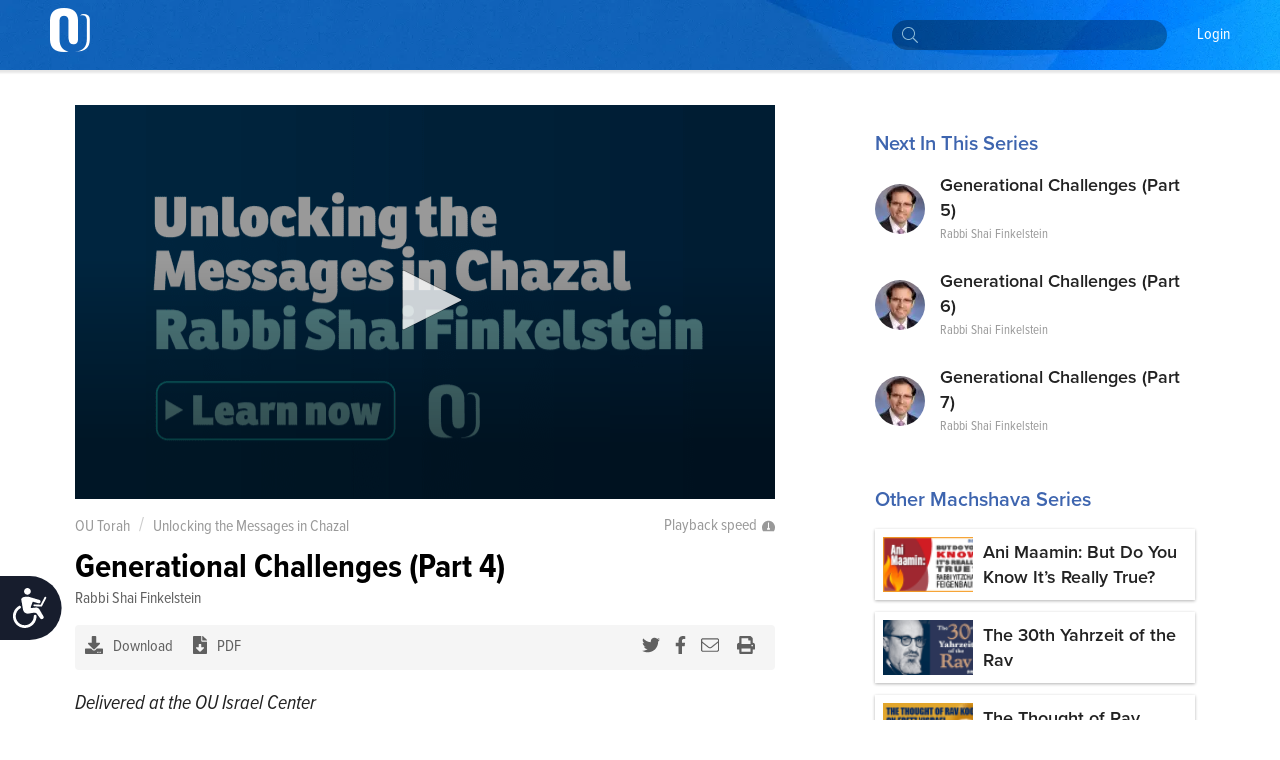

--- FILE ---
content_type: text/html; charset=utf-8
request_url: https://outorah.org/p/139312/
body_size: 58615
content:
<!doctype html>
<html data-n-head-ssr>
  <head >
    <meta data-n-head="ssr" charset="utf-8"><meta data-n-head="ssr" name="viewport" content="width=device-width, initial-scale=1"><meta data-n-head="ssr" property="fb:app_id" content="948818435176052"><meta data-n-head="ssr" data-hid="sentry-trace" name="sentry-trace" content="01511536533f4fbe993f9124668995c4-811a8c93588123f1-1"><meta data-n-head="ssr" data-hid="sentry-baggage" name="baggage" content="sentry-environment=production,sentry-release=78b2a7a7b9d1e4a86c4b307e4007e5c4e6984c76,sentry-public_key=816c9b8dd5094769a7ad31d89c539248,sentry-trace_id=01511536533f4fbe993f9124668995c4,sentry-sample_rate=1"><meta data-n-head="ssr" data-hid="description" name="description" content="Delivered at the OU Israel Center28 Kislev (Chanukah 4) 5783 / December 22, 2022"><meta data-n-head="ssr" name="description" content="Delivered at the OU Israel Center28 Kislev (Chanukah 4) 5783 / December 22, 2022"><meta data-n-head="ssr" property="og:locale" content="en_US"><meta data-n-head="ssr" property="article:section" content="Machshava"><meta data-n-head="ssr" property="article:published_time" content="2022-12-26T13:51:59.000Z"><meta data-n-head="ssr" property="og:type" content="article"><meta data-n-head="ssr" property="og:description" content="Delivered at the OU Israel Center28 Kislev (Chanukah 4) 5783 / December 22, 2022"><meta data-n-head="ssr" property="og:title" content="Generational Challenges (Part 4) - Unlocking the Messages in Chazal - OU Torah"><meta data-n-head="ssr" property="og:url" content="https://outorah.org/p/139312/"><meta data-n-head="ssr" property="og:site_name" content="OU Torah"><meta data-n-head="ssr" property="og:image" content="https://res.cloudinary.com/ouinternal/image/upload/c_scale,f_auto,q_auto,w_265/outorah/gvp9cy8ib8mbw8lzxkrm.jpeg"><meta data-n-head="ssr" property="og:image:secure_url" content="https://res.cloudinary.com/ouinternal/image/upload/c_scale,f_auto,q_auto,w_265/outorah/gvp9cy8ib8mbw8lzxkrm.jpeg"><meta data-n-head="ssr" property="og:image:width" content="84"><meta data-n-head="ssr" property="og:image:height" content="80"><meta data-n-head="ssr" property="twitter:title" content="Generational Challenges (Part 4) - Unlocking the Messages in Chazal - OU Torah"><meta data-n-head="ssr" property="twitter:description" content="Delivered at the OU Israel Center28 Kislev (Chanukah 4) 5783 / December 22, 2022"><meta data-n-head="ssr" property="twitter:image" content="https://res.cloudinary.com/ouinternal/image/upload/c_scale,f_auto,q_auto,w_265/outorah/gvp9cy8ib8mbw8lzxkrm.jpeg"><meta data-n-head="ssr" property="twitter:card" content="summary_large_image"><meta data-n-head="ssr" property="twitter:site" content="@OUTorah"><meta data-n-head="ssr" property="twitter:creator" content="@OUTorah"><title>Generational Challenges (Part 4) - Unlocking the Messages in Chazal - OU Torah</title><base href="/"><link data-n-head="ssr" rel="icon" type="image/x-icon" href="./favicon.ico?v1"><link data-n-head="ssr" rel="stylesheet" href="https://fonts.googleapis.com/css?family=Raleway:200,400,600,800"><link data-n-head="ssr" rel="canonical" href="https://outorah.org/p/139312/"><script data-n-head="ssr" src="https://cmp.osano.com/AzyvxUSByGm4feKh/e11b76f0-6aac-484b-818d-b5c340a4c876/osano.js"></script><script data-n-head="ssr" src="https://content.jwplatform.com/libraries/semhtxTE.js"></script><script data-n-head="ssr" src="https://www.googletagservices.com/tag/js/gpt.js" defer></script><script data-n-head="ssr">var exports = {}</script><script data-n-head="ssr" data-hid="gtm-script">if(!window._gtm_init){window._gtm_init=1;(function(w,n,d,m,e,p){w[d]=(w[d]==1||n[d]=='yes'||n[d]==1||n[m]==1||(w[e]&&w[e][p]&&w[e][p]()))?1:0})(window,navigator,'doNotTrack','msDoNotTrack','external','msTrackingProtectionEnabled');(function(w,d,s,l,x,y){w[x]={};w._gtm_inject=function(i){if(w.doNotTrack||w[x][i])return;w[x][i]=1;w[l]=w[l]||[];w[l].push({'gtm.start':new Date().getTime(),event:'gtm.js'});var f=d.getElementsByTagName(s)[0],j=d.createElement(s);j.async=true;j.src='https://www.googletagmanager.com/gtm.js?id='+i;f.parentNode.insertBefore(j,f);};w[y]('GTM-5QTSZ43')})(window,document,'script','dataLayer','_gtm_ids','_gtm_inject')}</script><script data-n-head="ssr" id="google-publisher-tag-lib-script" src="https://www.googletagservices.com/tag/js/gpt.js" async></script><script data-n-head="ssr" id="google-publisher-tag-init-script">var googletag = googletag || {};googletag.cmd = googletag.cmd || [];
    googletag.cmd.push(function(){
      googletag.pubads().enableSingleRequest();
      
      
      googletag.enableServices();
    });
  </script><link rel="preload" href="/_nuxt/7f0e5ca.js" as="script"><link rel="preload" href="/_nuxt/7b0e8b5.js" as="script"><link rel="preload" href="/_nuxt/2eea93e.js" as="script"><link rel="preload" href="/_nuxt/c522ec2.js" as="script"><link rel="preload" href="/_nuxt/bd0c575.js" as="script"><link rel="preload" href="/_nuxt/25a082a.js" as="script"><link rel="preload" href="/_nuxt/1ae0eba.js" as="script"><link rel="preload" href="/_nuxt/f866744.js" as="script"><link rel="preload" href="/_nuxt/d4de0b8.js" as="script"><style data-vue-ssr-id="666662d9:0 666662d9:8 666662d9:1 666662d9:2 666662d9:3 666662d9:4 666662d9:5 666662d9:6 0176789d:0 115c7b6c:0 358b8d94:0 352ceeda:0 0941d0ff:0 713456b6:0 bf4cef60:0 2689e65c:0 d131ac78:0 2bf7a93a:0 5d8d0221:0 6a99256a:0 d2a83c86:0">@import url(https://use.typekit.net/nsi4hfu.css);

/*  ============================================================
	Based on Meyer Reset css http://meyerweb.com/eric/tools/css/reset/
*/
.osano-cm-widget { display: none; }

*,
*:before,
*:after {
  box-sizing: border-box;
}

html,
body,
div,
span,
applet,
object,
iframe,
h1,
h2,
h3,
h4,
h5,
h6,
p,
blockquote,
pre,
a,
abbr,
acronym,
address,
big,
cite,
code,
del,
dfn,
em,
img,
ins,
kbd,
q,
s,
samp,
small,
strike,
strong,
sub,
sup,
tt,
var,
b,
u,
i,
center,
dl,
dt,
dd,
ol,
ul,
li,
fieldset,
form,
label,
legend,
table,
caption,
tbody,
tfoot,
thead,
tr,
th,
td,
article,
aside,
canvas,
details,
embed,
figure,
figcaption,
footer,
header,
hgroup,
menu,
nav,
output,
ruby,
section,
summary,
time,
mark,
audio,
video {
  margin: 0;
  padding: 0;
  border: 0;
  font-size: inherit;
  font: inherit;
  vertical-align: baseline;
}

/* HTML5 display-role reset for older browsers */

article,
aside,
details,
figcaption,
figure,
footer,
header,
hgroup,
menu,
nav,
section {
  display: block;
}

b, strong {
    font-weight: bold;
}

i, cite, em, var, address, dfn {
    font-style: italic;
}
blockquote {
    padding: 10px 20px;
    margin: 0 0 20px;
    font-size: 17.5px;
    border-left: 5px solid #eeeeee;
}
body {
  background: white;
  font-size: 16px;
  color: #222222;
  line-height: 1.4;
  font-family: "proxima-nova-condensed", "Helvetica Neue", Helvetica, Arial, sans-serif;
  font-weight: 400;
  margin: 0;
  padding: 0;
}


li{
  display: block;
}



.post-content ol li,
.post-content ul li{
    display: list-item;
}
blockquote{
  margin:20px 0;
  font-style:italic;
  color: #555555;
  padding:1.2em 30px 1.2em 75px;
  border-left:8px solid #365ba5 ;
  line-height:1.6;
  position: relative;
  background:#f7f7f7;
}
@media only screen and (min-width: 720px) {
  blockquote{
    font-size: 1.4em;
  }
}


blockquote::before{
  font-family:Arial;
  content: "\201C";
  color:#365ba5;
  font-size:4em;
  position: absolute;
  left: 10px;
  top:-10px;
}

blockquote::after{
  content: '';
}
.post-content ul {
  margin-left: 20px;
  list-style: disc;
}
.post-content ol {
  margin-left: 20px;
}

.post-content ul li,
.post-content ol li {
  display: list-item;
  margin-bottom: 5px;
}
table {
  width: 100%;
  border-collapse: collapse;
  border-spacing: 0;
}

a {
  text-decoration: none;
  color: #5476bc;
  font-weight: 400;
}

p{
  margin-bottom:20px;
}
iframe {
  max-width: 100%;
}

img {
  max-width: 100%;
  height: auto;
  border: 0;
}

::-moz-focus-inner {
  padding: 0;
  border: 0;
}

:focus {
  outline: 0;
}

/* form element Reset */


input[type="text"],
input[type="password"],
input[type="email"],
input[type="number"],
input[type="address"],
input[type="time"] {
  box-sizing: border-box;
  height: 36px;
  width: 100%;
  display: block;
  border: 1px solid #EFEFEF;
  padding: 0 10px;
  border-radius: 4px;
  background:#FCFCFC;
  transition: all .3s ease-in-out;
  font-size: 14px;
  color: #666666;

  &:hover {
    border-color: #ccc;
    box-shadow: none;
  }

  &:focus {
    border-color: #EFEFEF;
    box-shadow: none;
    color: #333;
  }
}
textarea {
  box-sizing: border-box;
  min-height: 60px;
  width: 100%;
  display: block;
  border: 1px solid #EFEFEF;
  padding: 8px 10px;
  border-radius: 4px;
  background:#FCFCFC;
  transition: all .3s ease-in-out;
  color: #666666;
  font-size: 14px;

  &:hover {
    border-color: #ccc;
    box-shadow: none;
  }

  &:focus {
    border-color: #EFEFEF;
    box-shadow: none;
    color: #333;
  }
}
::placeholder {
  font-size: 14px; color: #999999;
}
input:-webkit-autofill {
  -webkit-box-shadow: 0 0 0 1000px #e8e8e8 inset;
}
input::-webkit-input-placeholder { font-size: 14px; color: #999999; }
input::-moz-placeholder { font-size: 14px; color: #999999; }
input:-ms-input-placeholder { font-size: 14px; color: #999999; }
input:-moz-placeholder { font-size: 14px; color: #999999; }
/*  UTILITY CLASSES ======================================================================= */

/* container */
.container {
  clear: both;
  max-width: 1170px;
  margin: 0 auto;
  padding: 0px 20px;
  position: relative;
}

/* clearfix */

.clearfix:after {
  content: "";
  display: table;
  clear: both;
}
strong {
  font-weight: 700;
}

/* text */

.text-center {
  text-align: center;
}
.text-right {
  text-align: right;
}
.text-left {
  text-align: left;
}

.italic {
  font-style: italic;
}
.to-upper {
  text-transform: uppercase;
}
small {
  font-size: .8em;
}

/* HR */
hr {
  margin-bottom: 15px;
  margin-top: 0;
  border: 0;
  height: 0;
  border-top: 1px solid #dbdee5;
}

.aligncenter {
  display: block;
  margin: auto;
}
.alignleft {
  float: left;
  margin-right: 20px;
  margin-bottom: 20px;
}
.alignright {
  float: right;
  margin-left: 20px;
  margin-bottom: 20px;
}

/* btns */
.btn {
  font-size: 14px;
  line-height: 1;
  text-align: center;
  color: #333;
  padding: 13px 25px;
  background: #FFDE49;
  display: inline-block;
  font-weight: 400;
  border: none;
  border-radius:2px;
  cursor: pointer;
  transition: all 0.3s ease-in-out;

  &.btn--blue{
    color:white;
    background-color: #339af0;
    &:hover {
      background-color: #3c90d6;
    }
  }
  &.btn--black{
    color:white;
    background-color: #222;
    &:hover {
      background-color: #444;
    }
  }
}
.btn:hover {
  background-color: #f3d23a;
}



/* vue content transition */
.content-enter {
  opacity: 0;
}
.content-enter-to {
  opacity: 1;
}

.content-leave {
  opacity: 1;
}
.content-leave-to {
  opacity: 0;
}

.content-enter-active,
.content-leave-active {
  transition: opacity 0.3s ease-in-out;
}

/* Responsive Video */
.video-container {
  margin-top: 125px;
  margin-bottom: -150px;
  background: black;
}
.videoWrapper {
  position: relative;
  padding-bottom: 56.25%;
  padding-top: 10px;
  height: 0;
  max-width: 900px;
  margin: auto;
}
.videoWrapper iframe {
  position: absolute;
  top: 0;
  left: 0;
  width: 100%;
  height: 100%;
}

/* EL Loading */
.el-loading-parent--relative {
  margin-top: 60px;
}



svg:not(:root).svg-inline--fa {
  overflow: visible; }

.svg-inline--fa {
  display: inline-block;
  font-size: inherit;
  height: 1em;
  overflow: visible;
  vertical-align: -.125em; }
  .svg-inline--fa.fa-lg {
    vertical-align: -.225em; }
  .svg-inline--fa.fa-w-1 {
    width: 0.0625em; }
  .svg-inline--fa.fa-w-2 {
    width: 0.125em; }
  .svg-inline--fa.fa-w-3 {
    width: 0.1875em; }
  .svg-inline--fa.fa-w-4 {
    width: 0.25em; }
  .svg-inline--fa.fa-w-5 {
    width: 0.3125em; }
  .svg-inline--fa.fa-w-6 {
    width: 0.375em; }
  .svg-inline--fa.fa-w-7 {
    width: 0.4375em; }
  .svg-inline--fa.fa-w-8 {
    width: 0.5em; }
  .svg-inline--fa.fa-w-9 {
    width: 0.5625em; }
  .svg-inline--fa.fa-w-10 {
    width: 0.625em; }
  .svg-inline--fa.fa-w-11 {
    width: 0.6875em; }
  .svg-inline--fa.fa-w-12 {
    width: 0.75em; }
  .svg-inline--fa.fa-w-13 {
    width: 0.8125em; }
  .svg-inline--fa.fa-w-14 {
    width: 0.875em; }
  .svg-inline--fa.fa-w-15 {
    width: 0.9375em; }
  .svg-inline--fa.fa-w-16 {
    width: 1em; }
  .svg-inline--fa.fa-w-17 {
    width: 1.0625em; }
  .svg-inline--fa.fa-w-18 {
    width: 1.125em; }
  .svg-inline--fa.fa-w-19 {
    width: 1.1875em; }
  .svg-inline--fa.fa-w-20 {
    width: 1.25em; }
  .svg-inline--fa.fa-pull-left {
    margin-right: .3em;
    width: auto; }
  .svg-inline--fa.fa-pull-right {
    margin-left: .3em;
    width: auto; }
  .svg-inline--fa.fa-border {
    height: 1.5em; }
  .svg-inline--fa.fa-li {
    width: 2em; }
  .svg-inline--fa.fa-fw {
    width: 1.25em; }

.fa-layers svg.svg-inline--fa {
  bottom: 0;
  left: 0;
  margin: auto;
  position: absolute;
  right: 0;
  top: 0; }

.fa-layers {
  display: inline-block;
  height: 1em;
  position: relative;
  text-align: center;
  vertical-align: -.125em;
  width: 1em; }
  .fa-layers svg.svg-inline--fa {
    -webkit-transform-origin: center center;
            transform-origin: center center; }

.fa-layers-text, .fa-layers-counter {
  display: inline-block;
  position: absolute;
  text-align: center; }

.fa-layers-text {
  left: 50%;
  top: 50%;
  -webkit-transform: translate(-50%, -50%);
          transform: translate(-50%, -50%);
  -webkit-transform-origin: center center;
          transform-origin: center center; }

.fa-layers-counter {
  background-color: #ff253a;
  border-radius: 1em;
  -webkit-box-sizing: border-box;
          box-sizing: border-box;
  color: #fff;
  height: 1.5em;
  line-height: 1;
  max-width: 5em;
  min-width: 1.5em;
  overflow: hidden;
  padding: .25em;
  right: 0;
  text-overflow: ellipsis;
  top: 0;
  -webkit-transform: scale(0.25);
          transform: scale(0.25);
  -webkit-transform-origin: top right;
          transform-origin: top right; }

.fa-layers-bottom-right {
  bottom: 0;
  right: 0;
  top: auto;
  -webkit-transform: scale(0.25);
          transform: scale(0.25);
  -webkit-transform-origin: bottom right;
          transform-origin: bottom right; }

.fa-layers-bottom-left {
  bottom: 0;
  left: 0;
  right: auto;
  top: auto;
  -webkit-transform: scale(0.25);
          transform: scale(0.25);
  -webkit-transform-origin: bottom left;
          transform-origin: bottom left; }

.fa-layers-top-right {
  right: 0;
  top: 0;
  -webkit-transform: scale(0.25);
          transform: scale(0.25);
  -webkit-transform-origin: top right;
          transform-origin: top right; }

.fa-layers-top-left {
  left: 0;
  right: auto;
  top: 0;
  -webkit-transform: scale(0.25);
          transform: scale(0.25);
  -webkit-transform-origin: top left;
          transform-origin: top left; }

.fa-lg {
  font-size: 1.33333em;
  line-height: 0.75em;
  vertical-align: -.0667em; }

.fa-xs {
  font-size: .75em; }

.fa-sm {
  font-size: .875em; }

.fa-1x {
  font-size: 1em; }

.fa-2x {
  font-size: 2em; }

.fa-3x {
  font-size: 3em; }

.fa-4x {
  font-size: 4em; }

.fa-5x {
  font-size: 5em; }

.fa-6x {
  font-size: 6em; }

.fa-7x {
  font-size: 7em; }

.fa-8x {
  font-size: 8em; }

.fa-9x {
  font-size: 9em; }

.fa-10x {
  font-size: 10em; }

.fa-fw {
  text-align: center;
  width: 1.25em; }

.fa-ul {
  list-style-type: none;
  margin-left: 2.5em;
  padding-left: 0; }
  .fa-ul > li {
    position: relative; }

.fa-li {
  left: -2em;
  position: absolute;
  text-align: center;
  width: 2em;
  line-height: inherit; }

.fa-border {
  border: solid 0.08em #eee;
  border-radius: .1em;
  padding: .2em .25em .15em; }

.fa-pull-left {
  float: left; }

.fa-pull-right {
  float: right; }

.fa.fa-pull-left,
.fas.fa-pull-left,
.far.fa-pull-left,
.fal.fa-pull-left,
.fab.fa-pull-left {
  margin-right: .3em; }

.fa.fa-pull-right,
.fas.fa-pull-right,
.far.fa-pull-right,
.fal.fa-pull-right,
.fab.fa-pull-right {
  margin-left: .3em; }

.fa-spin {
  -webkit-animation: fa-spin 2s infinite linear;
          animation: fa-spin 2s infinite linear; }

.fa-pulse {
  -webkit-animation: fa-spin 1s infinite steps(8);
          animation: fa-spin 1s infinite steps(8); }

@-webkit-keyframes fa-spin {
  0% {
    -webkit-transform: rotate(0deg);
            transform: rotate(0deg); }
  100% {
    -webkit-transform: rotate(360deg);
            transform: rotate(360deg); } }

@keyframes fa-spin {
  0% {
    -webkit-transform: rotate(0deg);
            transform: rotate(0deg); }
  100% {
    -webkit-transform: rotate(360deg);
            transform: rotate(360deg); } }

.fa-rotate-90 {
  -ms-filter: "progid:DXImageTransform.Microsoft.BasicImage(rotation=1)";
  -webkit-transform: rotate(90deg);
          transform: rotate(90deg); }

.fa-rotate-180 {
  -ms-filter: "progid:DXImageTransform.Microsoft.BasicImage(rotation=2)";
  -webkit-transform: rotate(180deg);
          transform: rotate(180deg); }

.fa-rotate-270 {
  -ms-filter: "progid:DXImageTransform.Microsoft.BasicImage(rotation=3)";
  -webkit-transform: rotate(270deg);
          transform: rotate(270deg); }

.fa-flip-horizontal {
  -ms-filter: "progid:DXImageTransform.Microsoft.BasicImage(rotation=0, mirror=1)";
  -webkit-transform: scale(-1, 1);
          transform: scale(-1, 1); }

.fa-flip-vertical {
  -ms-filter: "progid:DXImageTransform.Microsoft.BasicImage(rotation=2, mirror=1)";
  -webkit-transform: scale(1, -1);
          transform: scale(1, -1); }

.fa-flip-horizontal.fa-flip-vertical {
  -ms-filter: "progid:DXImageTransform.Microsoft.BasicImage(rotation=2, mirror=1)";
  -webkit-transform: scale(-1, -1);
          transform: scale(-1, -1); }

:root .fa-rotate-90,
:root .fa-rotate-180,
:root .fa-rotate-270,
:root .fa-flip-horizontal,
:root .fa-flip-vertical {
  -webkit-filter: none;
          filter: none; }

.fa-stack {
  display: inline-block;
  height: 2em;
  position: relative;
  width: 2.5em; }

.fa-stack-1x,
.fa-stack-2x {
  bottom: 0;
  left: 0;
  margin: auto;
  position: absolute;
  right: 0;
  top: 0; }

.svg-inline--fa.fa-stack-1x {
  height: 1em;
  width: 1.25em; }

.svg-inline--fa.fa-stack-2x {
  height: 2em;
  width: 2.5em; }

.fa-inverse {
  color: #fff; }

.sr-only {
  border: 0;
  clip: rect(0, 0, 0, 0);
  height: 1px;
  margin: -1px;
  overflow: hidden;
  padding: 0;
  position: absolute;
  width: 1px; }

.sr-only-focusable:active, .sr-only-focusable:focus {
  clip: auto;
  height: auto;
  margin: 0;
  overflow: visible;
  position: static;
  width: auto; }

  /* hebrew */
  .ql-direction-rtl {
    direction: rtl;
}
/*  MENU STYLES ======================================================================= */

/* collapsible menu */

.responsive-nav {
  position: relative;
  z-index: 1;
  width: 45px;
  height: 45px;
  color: #64717b;
  cursor: pointer;
  overflow: hidden;
  @media screen and (min-width: 960px) {
    width: auto;
    height: auto;
    background: none;
    overflow: visible;
    display: inline-block;
    margin-left: 35px;
  }
  &:after {
    content: "☰";
    font-size: 20px;
    width: 1em;
    color: white;
    line-height: 1;
    text-align: center;
    position: absolute;
    transition: all 0.3s ease-in-out;
    top: 9px;
    left: 13px;
  }
    @media screen and (min-width: 960px) {
    &:after {
        content: normal;
        content: none;
      }
  }
  &.is-open {
    overflow: visible;
    &:after {
      content: "✕";
      color: white;
      @media screen and (min-width: 960px) {
        content: normal;
        content: none;
      }
    }
  }
}

.responsive-nav:before {
  content: "";
  width: 0;
  transition: all 0.3s ease-in-out;
}

.responsive-nav.is-open:before {
  content: "";
  background-color: #64717b;
  position: fixed;
  height: 100%;
  width: 300px;
  top: 0;
  right: 0;
  z-index: -1;
  opacity: 0.95;
  @media screen and (min-width: 960px) {
    display: none;
  }
}

/* menu ul element */

.menu-list {
  padding-top: 50px;
  position: absolute;
  top: 0;
  right: 0;
  transition: all 0.3s ease-in-out;
  z-index: 0;
  width: 0;
  @media screen and (min-width: 960px) {
    padding-top: 0;
    position: static;
    width: auto;
    display: block;
  }
}

.is-open .menu-list {
  @media screen and (max-width: 960px) {
    width: 250px;
  }
}

.menu-list > li {
  @media screen and (min-width: 960px) {
    display: inline-block;
    margin-right: 20px;
  }
}

/* main nav */

.site-nav__main a {
  text-transform: capitalize;
  font-size: 14px;
  color: white;
  position: relative;
  display: block;
  padding: 15px 5px 15px;
  font-weight: 200;
	font-family: "proxima-nova-condensed", "Helvetica Neue", Helvetica, Arial, sans-serif;
	text-decoration: none;
  border-bottom: 2px solid transparent;
}

@media screen and (min-width: 960px) {
  .site-nav__main a {
    color: white;
    font-weight: 400;
		  font-size: 16px;
    background-image: -webkit-linear-gradient(top, #fff 0%, #fff 100%);
    background-image: linear-gradient(to bottom, #fff 0%, #fff 100%);
    background-size: 0px 4px;
    background-position: 0 53px;
    background-repeat: no-repeat;
    -webkit-transition: all 0.3s linear;
    transition: all 0.3s linear;
    overflow: hidden;
  }
  .site-nav__main a:hover {
    background-size: 100% 4px;
  }
  .site-nav__main a.active {
    color: #333;
    font-weight: bold;
    border-bottom: 2px solid #727e87;
  }
}
/* dropdown */

.menu__dropdown {
  position: relative;
}

.site-nav__main .menu__dropdown-menu {
  padding: 5px 20px 5px 10px;
  min-width: 150px;
  @media screen and (min-width: 960px) {
    display: none;
    position: absolute;
    background: #0252af;
    color: white;
    top: 100%;
    left: -10px;
  }
}
.menu__dropdown-menu a {
  padding-bottom: 10px;
  border-bottom: none;
}
.menu__dropdown-menu a:hover {
  border-bottom: none;
}
.menu__dropdown:hover .menu__dropdown-menu {
  display: block;
}

/*  HEADINGS STYLES ========================================================================== */

h1 {
  font-weight: 900;
  font-size: 30px;
  text-transform: uppercase;
  display: block;
  line-height: 1.2;
  margin-bottom: 40px;
  text-align: center;
}

h2 {
  display: block;
  line-height: 1.2;
  font-weight: 700;
  font-size: 22px;
  margin-bottom: 40px;
  color: #365ba5;
}

h3 {
  font-size: 18px;
  text-transform: uppercase;
  margin-bottom: 20px;
}

h4 {
  font-size: 26px;
  margin-bottom: 10px;
  font-weight: bold;
}

@media only screen and (min-width: 720px) {
  h1 {
    font-size: 48px;
  }
  h2 {
    font-size: 28px;
  }
  h3 {
    font-size: 24px;
  }
  h4 {
    font-size: 30px;
  }
}

/*  FORM ELEMENTS ======================================================================= */

form>section {
    margin-bottom: 30px;
    position: relative;
    padding-bottom: 15px;
}

.ast {
    color: red;
}
.form-header {
    font-weight: 900;
    margin-bottom: 20px;
    color: #365ba5;
    display: block;
}
.form-note {
    font-weight: 200;
    font-size: 11px;
    font-style: italic;
    display: block;
    margin-bottom: 8px;
}
form input,
form textarea {
    border-radius: 4px;
}

.form-row {
    display: flex;
    max-width: 400px;
    margin-bottom: 15px;
    flex-wrap: wrap;
}

.form-row>div {
    flex: 1;
    padding-right: 20px;
}
.form-row>div:last-child {
    padding-right: 0;
}
.form-row>.flex-dbl {
    flex: 2;
}

.form-row.smaller {
    max-width: 300px;
}
.form-row > .short-input {
    max-width: 120px;
}
.form-row.bigger {
    max-width: 100%;
}

input::-webkit-input-placeholder {
    color: #ccc;
}

input::-moz-placeholder {
    color: #ccc;
}

input:-ms-input-placeholder {
    color: #ccc;
}
.error-label {
    font-size: 12px;
    color: #fd0000;
    display: block;
}
fieldset[disabled] .multiselect {
    pointer-events: none
}
.multiselect__spinner {
    position: absolute;
    right: 1px;
    top: 1px;
    width: 48px;
    height: 35px;
    background: #fff;
    display: block
}
.multiselect__spinner:after,
.multiselect__spinner:before {
    position: absolute;
    content: "";
    top: 50%;
    left: 50%;
    margin: -8px 0 0 -8px;
    width: 16px;
    height: 16px;
    border-radius: 100%;
    border-color: #41b883 transparent transparent;
    border-style: solid;
    border-width: 2px;
    box-shadow: 0 0 0 1px transparent
}
.multiselect__spinner:before {
    animation: spinning 2.4s cubic-bezier(.41, .26, .2, .62);
    animation-iteration-count: infinite
}
.multiselect__spinner:after {
    animation: spinning 2.4s cubic-bezier(.51, .09, .21, .8);
    animation-iteration-count: infinite
}
.multiselect__loading-enter-active,
.multiselect__loading-leave-active {
    transition: opacity .4s ease-in-out;
    opacity: 1
}
.multiselect__loading-enter,
.multiselect__loading-leave-active {
    opacity: 0
}
.multiselect,
.multiselect__input,
.multiselect__single {
    font-family: inherit;
    font-size: 14px;
    -ms-touch-action: manipulation;
    touch-action: manipulation
}
.multiselect {
    box-sizing: content-box;
    display: block;
    position: relative;
    width: 100%;
    min-height: 40px;
    text-align: left;
    color: #35495e;
    border: 1px solid #D8DBDF;
}
.multiselect * {
    box-sizing: border-box
}
.multiselect:focus {
    outline: none
}
.multiselect--disabled {
    pointer-events: none;
    opacity: .6
}
.multiselect--active {
    z-index: 50
}
.multiselect--active .multiselect__current,
.multiselect--active .multiselect__input,
.multiselect--active .multiselect__tags {
    border-bottom-left-radius: 0;
    border-bottom-right-radius: 0
}
.multiselect--active .multiselect__select {
    transform: rotate(180deg)
}
.multiselect__input,
.multiselect__single {
    height: 100%;
    align-items: center;
    padding: 10px 5px;
    position: relative;
    display: flex;
    min-height: 20px;
    line-height: 20px;
    border: none;
    border-radius: 5px;
    background: #fff;
    width: 100%;
    transition: border .1s ease;
    box-sizing: border-box;
}
.multiselect__tag~.multiselect__input,
.multiselect__tag~.multiselect__single {
    width: auto
}
.multiselect__input:hover,
.multiselect__single:hover {
    border-color: #cfcfcf
}
.multiselect__input:focus,
.multiselect__single:focus {
    border-color: #a8a8a8;
    outline: none
}
.multiselect__single {
    padding-left: 6px;
}
.multiselect__tags {
    min-height: 40px;
    display: block;
    padding: 0px 40px 0 0px !important;
    border-radius: 2px !important;
    border: none !important;
    background: #fff
}
.multiselect__tag {
    position: relative;
    display: inline-block;
    padding: 10px 26px 10px 10px;
    border-radius: 5px;
    margin: 5px 5px 10px 5px;
    color: #3674c0;
    line-height: 1;
    background: #f0f4f8;
    white-space: nowrap
}
.multiselect__tag-icon {
    cursor: pointer;
    margin-left: 7px;
    position: absolute;
    right: 0;
    top: 5px;
    bottom: 0;
    font-weight: 700;
    font-style: normal;
    width: 22px;
    text-align: center;
    line-height: 22px;
    transition: all .2s ease;
    border-radius: 5px
}
.multiselect__tag-icon:after {
    content: "\D7";
    color: #3674c0;
    font-size: 16px
}
.multiselect__tag-icon:focus,
.multiselect__tag-icon:hover {
    background: #369a6e
}
.multiselect__tag-icon:focus:after,
.multiselect__tag-icon:hover:after {
    color: #fff
}
.multiselect__current {
    min-height: 40px;
    overflow: hidden;
    padding: 8px 12px 0;
    padding-right: 30px;
    white-space: nowrap;
    border-radius: 5px;
    border: 1px solid #e8e8e8
}
.multiselect__current,
.multiselect__select {
    line-height: 16px;
    box-sizing: border-box;
    display: block;
    margin: 0;
    text-decoration: none;
    cursor: pointer
}
.multiselect__select {
    position: absolute;
    width: 40px;
    height: 40px;
    right: 1px;
    top: 1px;
    padding: 4px 8px;
    text-align: center;
    transition: transform .2s ease
}
.multiselect__select:before {
    position: relative;
    right: 0;
    top: 65%;
    color: #999;
    margin-top: 4px;
    border-style: solid;
    border-width: 5px 5px 0;
    border-color: #999 transparent transparent;
    content: ""
}
.multiselect__placeholder {
color: #adadad;
    display: flex;
    height: 100%;
    align-items: center;
    padding: 10px 5px;
}
.multiselect--active .multiselect__placeholder {
    display: none
}
.multiselect__content {
    position: absolute;
    list-style: none;
    display: block;
    background: #fff;
    width: 100%;
    max-height: 240px;
    overflow: auto;
    padding: 0;
    margin: 0;
    border: 1px solid #e8e8e8;
    border-top: none;
    border-bottom-left-radius: 5px;
    border-bottom-right-radius: 5px;
    z-index: 50
}
.multiselect__content::webkit-scrollbar {
    display: none
}
.multiselect__element {
    display: block
}
.multiselect__option {
    display: block;
    padding: 12px;
    min-height: 40px;
    line-height: 16px;
    text-decoration: none;
    text-transform: none;
    vertical-align: middle;
    position: relative;
    cursor: pointer;
    white-space: nowrap
}
.multiselect__option:after {
    top: 0;
    right: 0;
    position: absolute;
    line-height: 40px;
    padding-right: 12px;
    padding-left: 20px
}
.multiselect__option--highlight {
    background: #f0f4f8;
    outline: none;
    color: #3674c0;
}
.multiselect__option--highlight:after {
    content: attr(data-select);
    background: #f0f4f8;
    color: #3674c0;
}
.multiselect__option--selected {
    background: #f3f3f3;
    color: #35495e;
    font-weight: 700
}
.multiselect__option--selected:after {
    content: attr(data-selected);
    color: silver
}
.multiselect__option--selected.multiselect__option--highlight {
    background: #ff6a6a;
    color: #fff
}
.multiselect__option--selected.multiselect__option--highlight:after {
    background: #ff6a6a;
    content: attr(data-deselect);
    color: #fff
}
.multiselect--disabled {
    background: #ededed;
    pointer-events: none
}
.multiselect--disabled .multiselect__current,
.multiselect--disabled .multiselect__select,
.multiselect__option--disabled {
    background: #ededed;
    color: #a6a6a6
}
.multiselect__option--disabled {
    cursor: text;
    pointer-events: none
}
.multiselect__option--disabled.multiselect__option--highlight {
    background: #dedede!important
}
.multiselect-enter-active,
.multiselect-leave-active {
    transition: all .3s ease
}
.multiselect-enter,
.multiselect-leave-active {
    opacity: 0
}
@keyframes spinning {
    0% {
        transform: rotate(0)
    }
    to {
        transform: rotate(2turn)
    }
}
input.multiselect__input {
        /* padding-top: 15px; */
  border:none !important;
	background:white;
  margin-bottom: 0 !important;
}

.nuxt-progress {
  position: fixed;
  top: 0px;
  left: 0px;
  right: 0px;
  height: 2px;
  width: 0%;
  opacity: 1;
  transition: width 0.1s, opacity 0.4s;
  background-color: #365ba5;
  z-index: 999999;
}
.nuxt-progress.nuxt-progress-notransition {
  transition: none;
}
.nuxt-progress-failed {
  background-color: red;
}

.site-header[data-v-e7b8222a]{width:100%;position:fixed;top:0;min-height:70px;left:0;padding:5px 20px 0px;box-shadow:0px 1px 2px 2px rgba(0,0,0,.1);z-index:1;background-size:cover;background-image:url("https://res.cloudinary.com/orthodox-union/image/upload/f_auto,q_auto/v1551002339/Torah/torag-header-bg.png");z-index:10}.site-header.site-header--brown[data-v-e7b8222a]{background:#241c18}.site-logo[data-v-e7b8222a]{margin-top:-3px}@media only screen and (min-width: 960px){.site-header[data-v-e7b8222a]{padding:0px 50px 0px;position:sticky}}.flex[data-v-e7b8222a]{display:flex;align-items:center;padding:10px 0px 10px}nav a[data-v-e7b8222a],nav span[data-v-e7b8222a]{color:#efefef;cursor:pointer}.search[data-v-e7b8222a]{margin-right:30px}nav.notifications[data-v-e7b8222a]{display:none}@media screen and (min-width: 960px){nav.notifications[data-v-e7b8222a]{display:flex;align-items:center;margin-left:auto;padding-bottom:10px;padding-top:10px}}a.nav__item[data-v-e7b8222a]{margin-right:20px}.notification-menu[data-v-e7b8222a]{margin-right:30px}.popover-action[data-v-e7b8222a]{color:#999;padding:10px;border-bottom:1px solid #efefef;font-size:15px;margin:0 -20px;cursor:pointer;z-index:9999}.popover-action[data-v-e7b8222a]:last-child{border-bottom:none}.popover-action[data-v-e7b8222a]:hover{background:#f7f7f7;color:#000}.popover-action:hover svg[data-v-e7b8222a]{fill:#000}.popover-action>a[data-v-e7b8222a]{display:block;color:#999}.popover-action>a.dropdown__icon[data-v-e7b8222a]{display:flex;align-items:center}.popover-action>a.dropdown__icon svg[data-v-e7b8222a]{height:25px;fill:#999;padding-right:5px}.popover-action>a.dropdown__icon[data-v-e7b8222a]:hover{color:#000}.popover-action>a.dropdown__icon:hover svg[data-v-e7b8222a]{fill:#000}
@media only screen and (max-width: 960px){body{padding-top:75px}}
.flex[data-v-d52741c8]{display:flex;align-items:center;padding:0;flex:1}li.menu-dropdown a[data-v-d52741c8]{display:flex}li.menu-dropdown a .icon[data-v-d52741c8]{margin-left:7px;display:none}@media only screen and (min-width: 960px){li.menu-dropdown a .icon[data-v-d52741c8]{display:block}}li.menu-dropdown ul a[data-v-d52741c8]{align-items:center;justify-content:space-between}li.menu-dropdown ul a .icon[data-v-d52741c8]{font-size:10px;margin-left:40px}li.menu-dropdown ul a[data-v-d52741c8]:hover{cursor:pointer}.menu-list>li[data-v-d52741c8]{position:relative;vertical-align:middle}.menu-dropdown ul a[data-v-d52741c8]{padding:12px 30px;color:#000;font-weight:400;font-family:"proxima-nova","Helvetica Neue",Helvetica,Arial,sans-serif;text-decoration:none;text-transform:uppercase}.menu-list ul[data-v-d52741c8]{margin:20px 0 0 0;opacity:0;background:#fff;visibility:hidden;position:absolute;top:45px;left:0;z-index:1;border-radius:0 4px 4px 4px;border:1px solid rgba(0,0,0,.15);box-shadow:0 6px 12px rgba(0,0,0,.175);transition:all .2s ease-in-out}@media only screen and (min-width: 960px){.menu-list li:hover>ul[data-v-d52741c8]{opacity:1;visibility:visible;margin:0}.menu-list li:hover>nav ul[data-v-d52741c8]{opacity:1;visibility:visible;margin:0}}.menu-list ul ul[data-v-d52741c8]{left:145px;padding:5px 20px 10px 10px;top:0;list-style:none;display:-webkit-box;display:-ms-flexbox;display:flex;align-items:center;position:absolute;-ms-flex-wrap:wrap;flex-wrap:wrap;max-width:800px;flex-flow:column}.menu-list ul ul li[data-v-d52741c8]{min-width:100%;max-width:100%}.menu-list ul ul li[data-v-d52741c8]:hover{background:none}.menu-list ul ul li[data-v-d52741c8]:hover:before{content:none}.menu-list ul ul li a[data-v-d52741c8]{display:block;font-size:15px;padding:6px 10px;font-weight:normal;line-height:1.42857143}.menu-list ul ul li a[data-v-d52741c8]:hover{text-decoration:underline}.menu-list ul ul.dropdown-split[data-v-d52741c8]{flex-flow:row wrap;width:600px;padding:10px 20px 10px 10px;overflow-y:scroll;max-height:100%}@media only screen and (min-width: 1200px){.menu-list ul ul.dropdown-split[data-v-d52741c8]{width:800px}}.menu-list ul ul.dropdown-split li[data-v-d52741c8]{flex:1;min-width:48%;max-width:48%}@media only screen and (min-width: 1200px){.menu-list ul ul.dropdown-split li[data-v-d52741c8]{min-width:30%;max-width:30%}}.menu-list ul ul.dropdown-nosplit[data-v-d52741c8]{width:195px}.menu-list ul a[data-v-d52741c8]{padding:10px 15px;text-transform:none}.menu-list ul li[data-v-d52741c8]:hover{background:#f2f3f5}ul.menu-dropdown__topics li[data-v-d52741c8]:hover:before{border-bottom:9px solid rgba(0,0,0,0);border-top:9px solid rgba(0,0,0,0);border-left:9px solid rgba(255,255,255,.8392156863);content:"";height:0;margin-top:10px;position:absolute;right:-8px;width:0}form.site-nav__top-search[data-v-d52741c8]{width:200px;position:relative;margin-left:auto;margin-top:-6px;margin-right:10px}form.site-nav__top-search input[data-v-d52741c8]{color:#fff;border:none;background:rgba(255,255,255,.3);height:30px;font-size:12px;padding-right:35px;border-radius:15px}form.site-nav__top-search button[data-v-d52741c8]{top:0px;right:0px;position:absolute;border:none;padding:8px 12px;font-size:12px;display:flex;align-items:center;-webkit-box-shadow:none;box-shadow:none;overflow:visible;border:0;font:inherit;-webkit-font-smoothing:inherit;letter-spacing:inherit;background:none;cursor:pointer;color:#1162b9}@media only screen and (min-width: 960px){form.site-nav__top-search[data-v-d52741c8]{display:none}}@media only screen and (min-width: 960px){ul.menu-dropdown--streams[data-v-d52741c8]{width:235px}}ul.menu-dropdown--streams li[data-v-d52741c8]:hover:before{content:none}a.donate-btn[data-v-d52741c8]{background:#fff;color:#0252af;display:inline-flex;border-radius:6px;padding:5px 15px;line-height:normal;font-size:15px}a.donate-btn[data-v-d52741c8]:hover{background:#fafafa}
.search[data-v-80017b7e]{position:relative;width:275px;transition:width .3s ease-in-out}.search>input[data-v-80017b7e]{color:#fff;border:none;background:rgba(0,0,0,.3);height:30px;font-size:12px;padding-left:35px;border-radius:15px}.search>input[data-v-80017b7e]:focus{background:rgba(0,0,0,.4)}.search>.icon[data-v-80017b7e]{position:absolute;top:6px;left:10px;color:#8cbbd8}.results[data-v-80017b7e]{position:absolute;background:#fff;box-shadow:0px 1px 15px rgba(0,0,0,.1);top:35px;border-radius:4px;width:100%;font-size:16px;max-height:500px;overflow:auto}.list-name[data-v-80017b7e]{font-weight:600;color:#666;font-size:18px;display:block;padding:5px 20px;display:flex;align-items:center;border-bottom:1px solid #ddd;background:#f7f7f7}.more-link[data-v-80017b7e]{display:flex;align-items:center;font-size:13px;color:#365ba5;font-weight:600;margin-left:auto}.more-link .icon[data-v-80017b7e]{margin-left:5px;font-size:9px}.search-list[data-v-80017b7e]{border-bottom:1px solid #efefef;padding-bottom:10px}.search-list[data-v-80017b7e]:first-child:after{content:"";position:absolute;left:50%;margin-left:-10px;border:10px solid rgba(0,0,0,0);border-bottom-color:#fff;top:-18px}.search-list[data-v-80017b7e]:first-child:before{content:"";position:absolute;left:50%;margin-left:-10px;border:10px solid rgba(0,0,0,0);border-bottom-color:#efefef;top:-19px}.search-list a[data-v-80017b7e]{color:#666;display:flex;align-items:center;padding:5px 20px}.search-list a[data-v-80017b7e]:hover{color:#fff;background:#339af0}.search-list .icon[data-v-80017b7e]{font-size:10px;margin-right:10px}.ais-InstantSearch:last-child .search-result[data-v-80017b7e]{border:none}.author-link[data-v-80017b7e]{display:flex;align-items:center;padding:5px 20px}.vue-avatar--wrapper[data-v-80017b7e]{margin-right:10px}[data-v-80017b7e]::placeholder{font-size:12px;color:#ccc}input[data-v-80017b7e]::-webkit-input-placeholder{font-size:12px;color:#ccc}input[data-v-80017b7e]::-moz-placeholder{font-size:12px;color:#ccc}input[data-v-80017b7e]:-ms-input-placeholder{font-size:12px;color:#ccc}input[data-v-80017b7e]:-moz-placeholder{font-size:12px;color:#ccc}.search-item svg.svg-inline--fa[data-v-80017b7e]{width:8px}.author-name[data-v-80017b7e]{flex:1}
main[data-v-500e8d08]{margin-top:20px}@media only screen and (min-width: 960px){main[data-v-500e8d08]{display:flex;margin-top:35px}}.post__main[data-v-500e8d08]{flex:3;font-size:20px;max-width:700px;margin:0 auto}@media only screen and (min-width: 960px){.post__main[data-v-500e8d08]{margin-right:100px}}.post__sidebar[data-v-500e8d08]{flex:1}section.latest-section[data-v-500e8d08]{margin-bottom:50px;font-family:"proxima-nova","Helvetica Neue",Helvetica,Arial,sans-serif}@media only screen and (min-width: 960px){section.latest-section[data-v-500e8d08]{margin-top:25px}}h3.sidebar__title[data-v-500e8d08]{font-size:20px;color:#3e65af;text-transform:none;font-weight:600;margin-bottom:15px}.latest__col[data-v-500e8d08]{display:flex;color:#000;align-items:center;margin-bottom:15px}@media only screen and (min-width: 960px){.latest__col[data-v-500e8d08]{margin-bottom:25px;max-width:320px;min-width:320px}}.other__col[data-v-500e8d08]{display:flex;color:#000;align-items:center;margin-bottom:5px;padding:10px}@media only screen and (min-width: 960px){.other__col[data-v-500e8d08]{box-shadow:0 1px 5px rgba(0,0,0,.2);transition:box-shadow .2s linear;margin-bottom:12px;max-width:320px;min-width:320px}}.other__col[data-v-500e8d08]:hover{box-shadow:0px 1px 8px rgba(0,0,0,.3)}.other__img[data-v-500e8d08]{display:flex;min-width:90px;max-width:90px;height:55px;background-size:cover;line-height:50px;font-weight:bold;align-items:center;justify-content:center;text-align:center;margin-right:10px}.latest__img[data-v-500e8d08]{display:flex;min-width:50px;max-width:50px;height:50px;border-radius:50%;background-size:cover;line-height:50px;font-weight:bold;align-items:center;justify-content:center;text-align:center;margin-right:15px}.latest__title[data-v-500e8d08]{font-weight:700;color:#222}@media only screen and (min-width: 720px){.latest__title[data-v-500e8d08]{font-size:18px}}.latest__author[data-v-500e8d08],.other__author[data-v-500e8d08]{display:block;color:#999;font-weight:400;font-size:13px;text-transform:capitalize;margin-top:3px;font-family:"proxima-nova-condensed"}a.other__col[data-v-500e8d08]{display:flex;color:#000;align-items:center;padding:8px 15px 8px 8px;margin-bottom:5px}@media only screen and (min-width: 960px){a.other__col[data-v-500e8d08]{box-shadow:0px 1px 3px rgba(0,0,0,.3);margin-bottom:12px;max-width:320px;min-width:320px}}a.other__col[data-v-500e8d08]:hover{box-shadow:0 1px 5px rgba(0,0,0,.3);background:#f5f5f5}.other__title[data-v-500e8d08]{font-weight:700;font-size:15px}.attachment-icon[data-v-500e8d08]{position:absolute;right:0;display:inline-block;z-index:9;top:-55px;box-shadow:2px 2px 10px rgba(0,0,0,.1);border-radius:50%;height:103px;transition:all .3s ease-in-out}@media only screen and (min-width: 960px){.attachment-icon[data-v-500e8d08]{top:10%}}.attachment-icon[data-v-500e8d08]:hover{cursor:pointer}.attachment-icon[data-v-500e8d08]:hover::before{width:103px;content:" ";height:103px;left:0;top:0;display:block;position:absolute;background-color:rgba(0,0,0,.05);border-radius:50%}.actions[data-v-500e8d08]{padding-bottom:10px;border-bottom:1px solid #d8d8d8;margin-bottom:20px}.btn-edit[data-v-500e8d08]{display:none}@media only screen and (min-width: 960px){.btn-edit[data-v-500e8d08]{display:inline;float:right}}.dfp-ad[data-v-500e8d08]{display:none}@media only screen and (min-width: 960px){.dfp-ad[data-v-500e8d08]{margin-top:25px;display:block}}

div[data-v-58331a77] {
  /* width: 320px;
  height: 100px; */
}

[data-v-5ac2e3da] .post__content p{margin-bottom:10px}[data-v-5ac2e3da] .post__content .ql-align-right{float:right}[data-v-5ac2e3da] .post__content .ql-align-left{float:left}[data-v-5ac2e3da] .post__content .ql-align-justify{text-align:justify}[data-v-5ac2e3da] .post__content .ql-resize-style-right{display:inline;float:right;margin:0px 0px 1em 1em}[data-v-5ac2e3da] .post__content .ql-resize-style-left{display:inline;float:left;margin:0px 1em 1em 0px}[data-v-5ac2e3da] .post__content .ql-resize-style-center{display:block;margin:auto}[data-v-5ac2e3da] .post__content .ql-resize-style-full{display:block;margin:auto;width:100%;max-width:100%;height:auto}.post-video[data-v-5ac2e3da]{max-width:750px;margin:0px auto 5px}.yt-wrapper[data-v-5ac2e3da]{position:relative;padding-bottom:56.25%;height:0}@media only screen and (min-width: 720px){.yt-wrapper[data-v-5ac2e3da]{padding-top:25px}}.yt-wrapper iframe[data-v-5ac2e3da]{position:absolute;top:0;left:0;width:100%;height:100%}h1.post-name[data-v-5ac2e3da]{color:#000;margin-bottom:0px;font-weight:600;text-transform:none;text-align:left}@media only screen and (min-width: 960px){h1.post-name[data-v-5ac2e3da]{font-size:34px;margin-right:25px}}.post-content[data-v-5ac2e3da]{font-weight:200}@media only screen and (min-width: 720px){.post-content[data-v-5ac2e3da]{padding:0px}}.attachment-icon[data-v-5ac2e3da]{position:absolute;right:0;display:inline-block;z-index:9;top:-55px;box-shadow:2px 2px 10px rgba(0,0,0,.1);border-radius:50%;height:103px;transition:all .3s ease-in-out}@media only screen and (min-width: 960px){.attachment-icon[data-v-5ac2e3da]{top:10%}}.attachment-icon[data-v-5ac2e3da]:hover{cursor:pointer}.attachment-icon[data-v-5ac2e3da]:hover::before{width:103px;content:" ";height:103px;left:0;top:0;display:block;position:absolute;background-color:rgba(0,0,0,.05);border-radius:50%}.actions[data-v-5ac2e3da]{padding:10px 10px;background-color:#f5f5f5;margin-bottom:20px;border-radius:4px}.top-actions[data-v-5ac2e3da]{display:flex;flex-flow:wrap}.bottom-actions[data-v-5ac2e3da]{display:flex;margin-right:0px;text-align:right;flex-flow:wrap;justify-content:flex-end;margin-top:10px}@media only screen and (min-width: 720px){.bottom-actions[data-v-5ac2e3da]{margin-top:0px}}.actions a[data-v-5ac2e3da]{margin-right:20px;display:flex;font-size:16px;color:#606060;align-items:center}.actions a[data-v-5ac2e3da]:hover{color:#3e65af}.actions a:hover .icon[data-v-5ac2e3da]{color:#3e65af}.actions a.social__link[data-v-5ac2e3da]{margin-bottom:0px;margin-left:15px;margin-right:0px;display:block;margin-right:0px;text-align:right}.actions a.social__link .icon[data-v-5ac2e3da]{display:block;margin-right:0px;text-align:right;color:#333;font-size:24px}.actions a.social-icon[data-v-5ac2e3da]{margin-right:5px}@media only screen and (max-width: 480px){.actions a.social-icon[data-v-5ac2e3da]{margin-top:15px}}.actions a.bookmark__link[data-v-5ac2e3da]{margin-bottom:0px;margin-right:5px}.actions a.shiur__playlist[data-v-5ac2e3da]{margin-left:20px}.actions a.shiur__playlist svg[data-v-5ac2e3da]{display:flex;margin-right:3px;font-size:14px;color:#606060;width:26px;fill:#606060;height:25px}.actions a.shiur__playlist:hover svg[data-v-5ac2e3da]{color:#3e65af;fill:#3e65af}.actions a.action__link--print[data-v-5ac2e3da]{margin-right:0;margin-left:3px}@media only screen and (max-width: 480px){.actions a.action__link--print[data-v-5ac2e3da]{margin-top:15px}}.actions a.share__links[data-v-5ac2e3da]{margin-right:0px}.actions a .icon[data-v-5ac2e3da]{margin-right:10px;font-size:18px;color:#606060}.post__content[data-v-5ac2e3da]{padding-bottom:10px;border-bottom:1px solid #d8d8d8}@media only screen and (min-width: 960px){.post__content[data-v-5ac2e3da]{margin-bottom:10px;margin-right:25px}}.bookmark-amount[data-v-5ac2e3da]{color:#4067ad;display:flex;align-items:center}.bookmark-amount .icon[data-v-5ac2e3da]{color:#4067ad;font-size:18px;margin-right:0px;margin-left:4px}.popover-container.bookmarks-popup[data-v-5ac2e3da],.popover-container.social-popup[data-v-5ac2e3da]{font-size:16px;color:#606060}.popover-container.bookmarks-popup[data-v-5ac2e3da]:hover,.popover-container.social-popup[data-v-5ac2e3da]:hover{cursor:pointer}[data-v-5ac2e3da] .popover.under{margin-top:5px;box-shadow:0px 1px 15px rgba(0,0,0,.2);border:1px solid #d8d8d8;padding:15px 15px 0px}[data-v-5ac2e3da] .popover.under:before{border-bottom-color:#d8d8d8}[data-v-5ac2e3da] .popover.under ul{font-size:16px;margin-left:0px;list-style:none}[data-v-5ac2e3da] .popover.under ul li{color:#666;margin-bottom:10px;display:flex;align-items:center}[data-v-5ac2e3da] .popover.under ul li .icon{color:#666;margin-left:30px;font-size:15px}[data-v-5ac2e3da] .popover.under ul li .bookmark__icon{margin-left:auto}[data-v-5ac2e3da] .popover.under ul li .bookmark__time:hover,[data-v-5ac2e3da] .popover.under ul li .bookmark__icon .icon:hover{cursor:pointer;color:#000}.playlist-select[data-v-5ac2e3da]{display:flex;align-items:flex-end;margin-bottom:15px}.playlist-select label[data-v-5ac2e3da]{display:block;flex:1;margin-right:20px}.playlist-select button[data-v-5ac2e3da]{margin-left:auto}ul.playlist-list[data-v-5ac2e3da]{list-style:none;margin-left:5px}[data-v-5ac2e3da] .modal-header h3{padding-bottom:10px;border-bottom:1px solid rgba(0,0,0,.1019607843)}[data-v-5ac2e3da] .share__links{margin-right:0;margin-left:auto;position:relative}[data-v-5ac2e3da] .share__links ul.dropdown li a{margin:0;display:flex;padding:10px;align-items:center;justify-content:center}[data-v-5ac2e3da] .share__links ul.dropdown li a .icon{display:flex}[data-v-5ac2e3da] .share__links ul.dropdown li a:hover{color:#3e65af}[data-v-5ac2e3da] .share__links ul.dropdown li a:hover .icon{color:#3e65af}[data-v-5ac2e3da] .share-modal .modal-container{border-radius:5px;max-width:200px;padding:0}[data-v-5ac2e3da] .share-modal header{border-top-left-radius:5px;border-top-right-radius:5px;padding:15px 10px;display:flex;align-items:center;background:#d7d7d7;font-size:18px}[data-v-5ac2e3da] .share-modal header .icon{width:40%;text-align:right;font-size:20px;margin-right:10px}[data-v-5ac2e3da] .share-modal ul.dropdown{border-radius:5px;padding:7px 0px;list-style:none;margin:0;background:#fff}[data-v-5ac2e3da] .share-modal ul.dropdown li a{margin:0;padding:10px;display:flex;align-items:center}[data-v-5ac2e3da] .share-modal ul.dropdown li a .icon{text-align:right;font-size:20px;width:40%;margin-right:10px}[data-v-5ac2e3da] .share-modal ul.dropdown li a:hover{background:#fafafa;color:#3e65af}[data-v-5ac2e3da] .share-modal ul.dropdown li a:hover .icon{color:#3e65af}[data-v-5ac2e3da] .share-modal .modal-footer{display:none}ul.breadcrumb[data-v-5ac2e3da]{padding:8px 0px;list-style:none;margin:0}ul.breadcrumb li[data-v-5ac2e3da]{display:inline-block;margin-bottom:0}ul.breadcrumb li a[data-v-5ac2e3da]{font-size:16px;color:#999;font-weight:400}ul.breadcrumb li a[data-v-5ac2e3da]:hover{text-decoration:underline}ul.breadcrumb li .breadcrumb__sedra[data-v-5ac2e3da]{font-size:16px;color:#999;font-weight:400}ul.breadcrumb>li+li[data-v-5ac2e3da]:before{content:"/ ";padding:0 5px;color:#ccc}ul.dropdown[data-v-5ac2e3da]{border-radius:5px;padding:7px 0px;list-style:none;margin:0;background:#fff}ul.dropdown li[data-v-5ac2e3da]{display:flex;align-items:center;justify-content:center;margin-bottom:0px}ul.dropdown li a[data-v-5ac2e3da]{margin:0;padding:10px;display:flex;align-items:center}ul.dropdown li a .icon[data-v-5ac2e3da]{text-align:right;font-size:20px;width:40%;margin-right:10px}ul.dropdown li a[data-v-5ac2e3da]:hover{background:#fafafa;color:#3e65af}ul.dropdown li a:hover .icon[data-v-5ac2e3da]{color:#3e65af}[data-v-5ac2e3da] .social-popup{margin-left:auto}[data-v-5ac2e3da] .social-popup .popover{min-width:175px;padding:0px}[data-v-5ac2e3da] .social-popup .popover.over{margin-bottom:13px}[data-v-5ac2e3da] .social-popup .popover.over :after{left:25%}[data-v-5ac2e3da] .social-popup header{padding:15px 10px;display:flex;align-items:center;background:#d7d7d7;font-size:18px}[data-v-5ac2e3da] .social-popup header .icon{width:40%;text-align:right;font-size:20px;margin-right:10px}.sponsorship-section[data-v-5ac2e3da]{padding:15px;background:#f3f0f0;margin:0 auto 30px;padding:0px 10px;position:relative;text-align:center;padding:10px;border:1px solid #efbe68;background-color:#fff3df;letter-spacing:1px;color:#db7b3d;text-transform:uppercase}ul.sponsorship-list[data-v-5ac2e3da]{margin-top:5px;display:block;text-transform:none}ul.sponsorship-list li[data-v-5ac2e3da]{display:block;color:#000}.video-ctrl[data-v-5ac2e3da]{display:flex;align-items:center;flex-flow:column wrap;margin-bottom:10px}@media only screen and (min-width: 720px){.video-ctrl[data-v-5ac2e3da]{flex-flow:row wrap;margin-bottom:0px}}.ctrl-speed[data-v-5ac2e3da]{margin-left:auto;display:flex;font-size:16px;padding:8px 0;color:#999;position:relative}.speed-icn[data-v-5ac2e3da]{line-height:0;cursor:pointer;display:flex;align-items:center}.speed-icn .icon[data-v-5ac2e3da]{margin-left:5px;font-size:12px}.speed-container>header[data-v-5ac2e3da]{margin-bottom:5px;padding:7px 10px;border-bottom:1px solid rgba(255,255,255,.2)}.speed-container[data-v-5ac2e3da]{position:absolute;background:#fff;right:-10px;bottom:25px;width:130px;color:#999;box-shadow:1px 2px 10px rgba(0,0,0,.1)}.speed-container ul[data-v-5ac2e3da]{padding-left:0;margin-left:0}.speed-container li[data-v-5ac2e3da]{display:block;padding:5px 10px;font-size:14px;margin:0;cursor:pointer}.speed-container li[data-v-5ac2e3da]:hover{background:#efefef}.flex-link[data-v-5ac2e3da]{margin:0;display:flex;align-items:center;justify-content:center}.pullQuote[data-v-5ac2e3da]{color:#000;font-size:19px;margin-bottom:20px !important;font-family:times;font-style:italic}.post-author[data-v-5ac2e3da]{font-size:16px;color:#606060;margin-bottom:15px;display:flex;align-items:center}.post-author span[data-v-5ac2e3da]{margin-right:10px}h4.onePlusOne[data-v-5ac2e3da]{font-size:22px;line-height:normal}h4.onePlusOne.onePlusOne--heb[data-v-5ac2e3da]{direction:rtl}a.btn__tefillah[data-v-5ac2e3da]{display:flex;align-items:center;gap:4px}a.back__to__tefillah[data-v-5ac2e3da]{margin-left:auto}[data-v-5ac2e3da] a.sefaria-ref{font-weight:inherit}
.popover-container[data-v-42bf3308]{position:relative}.fa-plus-circle[data-v-42bf3308]{color:#ea7d1c;font-size:28px;cursor:pointer;border:3px solid rgba(0,0,0,0);border-radius:50%}.fa-plus-circle[data-v-42bf3308]:hover{border-color:#f5dfcc}.popover[data-v-42bf3308]{position:absolute;min-width:100px;background:#fff;box-shadow:0px 1px 15px rgba(0,0,0,.1);padding:10px 20px;top:100%;margin-top:10px;left:50%;margin-left:-50px;border:1px solid #efefef;border-radius:4px;z-index:100;font-size:14px}.popover[data-v-42bf3308]:after{content:"";position:absolute;left:50%;margin-left:-10px;border:10px solid rgba(0,0,0,0);border-bottom-color:#fff;top:-20px}.popover[data-v-42bf3308]:before{content:"";position:absolute;left:50%;margin-left:-10px;border:10px solid rgba(0,0,0,0);border-bottom-color:#efefef;top:-21px}.popover.over[data-v-42bf3308]{top:auto;bottom:100%;margin-top:0;margin-bottom:10px}.popover.over[data-v-42bf3308]:after{content:"";position:absolute;left:50%;margin-left:-10px;border:10px solid rgba(0,0,0,0);border-top-color:#fff;top:auto;bottom:-20px}.popover.over[data-v-42bf3308]:before{content:"";position:absolute;left:50%;margin-left:-10px;border:10px solid rgba(0,0,0,0);border-top-color:#efefef;top:auto;bottom:-21px}.align-right .popover[data-v-42bf3308]{left:auto;right:0px;margin-left:0 !important}.align-right .popover[data-v-42bf3308]:after,.align-right .popover[data-v-42bf3308]:before{left:auto;right:6px}
.pagination[data-v-133807cc]{display:flex;justify-content:space-between}.next[data-v-133807cc]{margin-left:auto}.prev[data-v-133807cc],.next[data-v-133807cc]{display:flex}.prev span[data-v-133807cc],.next span[data-v-133807cc]{padding:0px 7px}.prev[data-v-133807cc]:hover,.next[data-v-133807cc]:hover{color:#000}[data-v-133807cc] .svg-inline--fa{display:block;height:25px}
.post-author[data-v-6446bfff]{max-width:900px;margin:0px auto 40px;overflow:hidden}@media only screen and (min-width: 960px){.post-author[data-v-6446bfff]{margin:0px auto 100px}}.author__content[data-v-6446bfff]{max-width:800px;display:flex;margin:0 auto;padding-top:15px}@media only screen and (min-width: 720px){.author__content[data-v-6446bfff]{padding-top:30px}}.author__img[data-v-6446bfff]{float:left}.vue-avatar--wrapper[data-v-6446bfff]{margin-right:35px;background-size:cover !important;background-position:center !important}.open .vue-avatar--wrapper[data-v-6446bfff]{width:50px !important;height:50px !important}.author__bio[data-v-6446bfff]{align-self:center;flex:2;font-size:14px;text-align:left;line-height:18px;color:#666}.author-name[data-v-6446bfff]{color:#666;font-weight:bold;margin-bottom:5px;display:block}[data-v-6446bfff] .author__bio p{margin-bottom:5px;font-weight:normal}.post__author[data-v-6446bfff]{display:flex;flex-flow:wrap;padding-bottom:20px;border-bottom:1px solid #d8d8d8;margin-bottom:20px}.post__author a[data-v-6446bfff]{display:flex;font-size:18px;color:#333;align-items:center}.post__author a[data-v-6446bfff]:hover{color:#3e65af}.post__author .author-img .vue-avatar--wrapper[data-v-6446bfff]{margin-right:10px}.post__author a.author__subscribe[data-v-6446bfff]{margin-left:auto}[data-v-6446bfff] .author__bio .truncated-text a{color:#4067ad}
.shadow[data-v-74456a7d]{border:1px solid #fff;box-shadow:0 0 8px rgba(0,0,0,.3)}
.site-footer{position:relative;padding:55px 0 35px;background:#f2f5f7;border-top:1px solid #efefef}.site-footer a{color:#000}.site-footer h4,.site-footer h4 a{font-size:16px;font-weight:bold;text-transform:uppercase;margin-bottom:20px;color:#666}.site-footer ul li a{font-size:13px;display:block;padding-bottom:7px;color:#575151}.site-footer ul li a:hover{color:#333;text-decoration:underline}.footer-section{margin:0 auto}@media only screen and (min-width: 720px){.footer-section{display:flex}}.footer__col{flex:1;padding:0px 10px 0px 25px;border-right:1px solid rgba(0,0,0,.05)}.footer__col ul{margin-bottom:15px}.footer__col:last-of-type{border-right:none}.privacy-link{text-align:center;display:block;color:#757171;margin-top:30px}</style><style data-vue-ssr-id="666662d9:7" media="print">@page {
  size: auto; /* auto is the initial value */

  /* this affects the margin in the printer settings */
  margin: 25mm 25mm 25mm 25mm;
}

body {
  /* this affects the margin on the content before sending to printer */
  margin: 0px;
}
//general structure
.visible-print {
  display: inline-block;
}
.container {
  max-width: 100% !important;
}

header.site-header,
.post__sidebar,
footer,
.post-video,
.actions,
.author__img,
.read-more,
.video-ctrl {
  display: none;
}
h1.landing,
h1.entry-title,
h1.author-name {
  font-size: 36px !important;
  line-height: 1.2em !important;
}
h3 {
  font-size: 18px !important;
}
.author,
.date {
  font-size: 0.8em !important;
}
.print-header {
  .container {
    overflow: hidden;
    border-bottom: 1px solid #eeeeee;
    padding-bottom: 10px;
  }
  h1 {
    float: left;
    font-family: 'proxima-nova', 'Helvetica Neue', Helvetica, Arial, sans-serif;
    font-size: 20px;
    line-height: 1;
    text-transform: uppercase;
    margin-top: 0;
  }
  img {
    float: left;
    margin-right: 10px;
    height: 40px;
  }
}
a:link:after,
a:visited:after {
  content: '';
}
blockquote p {
  font-size: 1.4em !important;
  line-height: 1.2em !important;
}
.nav.nav-pills {
  display: none;
}
.pager {
  display: none;
}
.pagination {
  display: none !important;
}
.breadcrumb {
  display: none !important;
}
.btn-download {
  display: none !important;
}
.sidebar {
  display: none;
}

//hide video players
.media-player-container,
.LimelightEmbeddedPlayer,
.limelight_video_cap,
#mediaPlayer {
  display: none !important;
}

//article
article.post > header {
  padding-bottom: 10px !important;
  border-bottom: 4px solid #ccc !important;
}
.author-bio,
article.post .entry-content {
  font-size: 0.9em !important;
  line-height: 1.4em !important;
}

//homepage

.homepage-slider {
  ul.slides {
    -webkit-transform: none !important;
    -moz-transform: none !important;
    -ms-transform: none !important;
    -o-transform: none !important;
    transform: none !important;
  }
}
.alert-container {
  border: none !important;
}

//content module widget
.section-container {
  .ctrl {
    display: none !important;
  }
  .section-main {
    display: block !important;
  }
}

//calendar
.calendar-container {
  border: none;
}

.article-bottom-subscribe,
.ou-secondary-navbar,
#disqus_thread,
#spot-im-frame-newsfeed,
#spot-im-frame-utility,
.spot-im-ticker,
#spot-im-frame-utility-iframe,
.adunit {
  display: none !important;
}

#bd {
  padding: 0;
}

.entry-content p {
  font-family: Garamond;
  font-size: 12pt;
  line-height: 140%;
  margin-bottom: 15px;
}
body,
.container,
.post__content {
  margin-top: 0 !important;
  padding-top: 0 !important;
}
.post-content {
  display: block !important;
  width: 100% !important;
  overflow: visible !important;
  page-break-inside: avoid;
}
</style>
  </head>
  <body >
    <noscript data-n-head="ssr" data-hid="gtm-noscript" data-pbody="true"><iframe src="https://www.googletagmanager.com/ns.html?id=GTM-5QTSZ43&" height="0" width="0" style="display:none;visibility:hidden" title="gtm"></iframe></noscript><div data-server-rendered="true" id="__nuxt"><!----><div id="__layout"><div><header class="site-header" data-v-e7b8222a><div class="flex" data-v-e7b8222a><a href="/" class="site-logo nuxt-link-active" data-v-e7b8222a><img src="https://res.cloudinary.com/orthodox-union/image/upload/f_auto,q_auto/v1551002406/Torah/OU-logo.png" alt="OuTorah logo" class="site-logo__img" data-v-e7b8222a></a> <div class="flex" data-v-d52741c8 data-v-e7b8222a><form role="search" method="GET" action="/search/" class="site-nav__top-search" data-v-d52741c8><input type="text" placeholder value name="q" class="search-query" data-v-d52741c8> <button type="submit" data-v-d52741c8><svg aria-hidden="true" data-fa-processed data-prefix="fas" data-icon="search" role="img" xmlns="http://www.w3.org/2000/svg" viewBox="0 0 512 512" class="svg-inline--fa fa-search fa-w-16" data-v-d52741c8><path fill="currentColor" d="M505 442.7L405.3 343c-4.5-4.5-10.6-7-17-7H372c27.6-35.3 44-79.7 44-128C416 93.1 322.9 0 208 0S0 93.1 0 208s93.1 208 208 208c48.3 0 92.7-16.4 128-44v16.3c0 6.4 2.5 12.5 7 17l99.7 99.7c9.4 9.4 24.6 9.4 33.9 0l28.3-28.3c9.4-9.4 9.4-24.6.1-34zM208 336c-70.7 0-128-57.2-128-128 0-70.7 57.2-128 128-128 70.7 0 128 57.2 128 128 0 70.7-57.2 128-128 128z" data-v-d52741c8></path></svg></button></form> <nav id="js-responsive-nav" class="responsive-nav" data-v-d52741c8><div class="site-nav__main" data-v-d52741c8><ul id="menu-main" class="menu-list" data-v-d52741c8><li data-v-d52741c8><a href="/" class="nuxt-link-active" data-v-d52741c8>Home</a></li> <li class="menu-dropdown" data-v-d52741c8><a href="/series" data-v-d52741c8>
            Browse Topics
            <div display="inline" class="icon icon" data-v-f44541a2 data-v-d52741c8><svg aria-hidden="true" focusable="false" data-prefix="fas" data-icon="caret-down" role="img" xmlns="http://www.w3.org/2000/svg" viewBox="0 0 320 512" class="svg-inline--fa fa-caret-down fa-w-10" data-v-f44541a2 data-v-f44541a2><path fill="currentColor" d="M31.3 192h257.3c17.8 0 26.7 21.5 14.1 34.1L174.1 354.8c-7.8 7.8-20.5 7.8-28.3 0L17.2 226.1C4.6 213.5 13.5 192 31.3 192z" data-v-f44541a2 data-v-f44541a2></path></svg></div></a> <ul class="menu-dropdown__topics" data-v-d52741c8><li data-v-d52741c8><a href="/search?topics=Gemara" data-v-d52741c8>
                Gemara
                <div display="inline" class="icon icon-right" data-v-f44541a2 data-v-d52741c8><svg aria-hidden="true" focusable="false" data-prefix="fas" data-icon="chevron-right" role="img" xmlns="http://www.w3.org/2000/svg" viewBox="0 0 320 512" class="svg-inline--fa fa-chevron-right fa-w-10" data-v-f44541a2 data-v-f44541a2><path fill="currentColor" d="M285.476 272.971L91.132 467.314c-9.373 9.373-24.569 9.373-33.941 0l-22.667-22.667c-9.357-9.357-9.375-24.522-.04-33.901L188.505 256 34.484 101.255c-9.335-9.379-9.317-24.544.04-33.901l22.667-22.667c9.373-9.373 24.569-9.373 33.941 0L285.475 239.03c9.373 9.372 9.373 24.568.001 33.941z" data-v-f44541a2 data-v-f44541a2></path></svg></div></a> <nav data-v-d52741c8><ul class="dropdown-split" data-v-d52741c8><li class="active" data-v-d52741c8><a href="/series/6436" data-v-d52741c8> All Torah Initative</a></li><li class="active" data-v-d52741c8><a href="/series/5417" data-v-d52741c8> מראה יבמות</a></li><li class="active" data-v-d52741c8><a href="/series/5415" data-v-d52741c8>23 Minute Daf With Rabbi Hertzka Greenfeld</a></li><li class="active" data-v-d52741c8><a href="/series/4100" data-v-d52741c8>29 Min Daf with Rabbi Elimelech Friedman</a></li><li class="active" data-v-d52741c8><a href="/series/4065" data-v-d52741c8>48 Kinyanei Torah</a></li><li class="active" data-v-d52741c8><a href="/series/5943" data-v-d52741c8>All Daf Presentations and Clips</a></li><li class="active" data-v-d52741c8><a href="/series/7696" data-v-d52741c8>Amud Hayomi 5 Minute Chazarah</a></li><li class="active" data-v-d52741c8><a href="/series/7361" data-v-d52741c8>Amud Hayomi with Rabbi Dovid Hofstedter</a></li><li class="active" data-v-d52741c8><a href="/series/7730" data-v-d52741c8>Amud Hayomi with Rabbi Eliezer Ralbag</a></li><li class="active" data-v-d52741c8><a href="/series/7764" data-v-d52741c8>Amud Hayomi with Rabbi Elimelech Friedman</a></li><li class="active" data-v-d52741c8><a href="/series/7526" data-v-d52741c8>Amud Hayomi with Rabbi Gabi Fried</a></li><li class="active" data-v-d52741c8><a href="/series/7527" data-v-d52741c8>Amud Hayomi with Rabbi Hertzka Greenfeld</a></li><li class="active" data-v-d52741c8><a href="/series/7630" data-v-d52741c8>Amud Hayomi with Rabbi Shlomo Cynamon</a></li><li class="active" data-v-d52741c8><a href="/series/9935" data-v-d52741c8>Amud Hayomi with Rav Avigdor Miller zt&quot;l</a></li><li class="active" data-v-d52741c8><a href="/series/7830" data-v-d52741c8>Amud Hayomi with The Daf Academy</a></li><li class="active" data-v-d52741c8><a href="/series/2929" data-v-d52741c8>Avos d'Rabbi Nosson</a></li><li class="active" data-v-d52741c8><a href="/series/4039" data-v-d52741c8>Bring Home the Daf</a></li><li class="active" data-v-d52741c8><a href="/series/4080" data-v-d52741c8>Bringing Eruvin To Life</a></li><li class="active" data-v-d52741c8><a href="/series/3110" data-v-d52741c8>Brisker Methodology</a></li><li class="active" data-v-d52741c8><a href="/series/5545" data-v-d52741c8>Chalitzah Shoe Constructed</a></li><li class="active" data-v-d52741c8><a href="/series/5783" data-v-d52741c8>Chidudai Oraysa - Daily Quiz</a></li><li class="active" data-v-d52741c8><a href="/series/2906" data-v-d52741c8>Daf Biyun with Rabbi Rosner</a></li><li class="active" data-v-d52741c8><a href="/series/2919" data-v-d52741c8>Daf HaShavua in Yiddish</a></li><li class="active" data-v-d52741c8><a href="/series/3996" data-v-d52741c8>Daf Hachaim Daf Yomi</a></li><li class="active" data-v-d52741c8><a href="/series/3995" data-v-d52741c8>Daf Hachaim Intro</a></li><li class="active" data-v-d52741c8><a href="/series/4059" data-v-d52741c8>Daf Hachaim Mesechta Overview</a></li><li class="active" data-v-d52741c8><a href="/series/3997" data-v-d52741c8>Daf Hachaim Review</a></li><li class="active" data-v-d52741c8><a href="/series/4087" data-v-d52741c8>Daf Hachaim Review Print Version</a></li><li class="active" data-v-d52741c8><a href="/series/3803" data-v-d52741c8>Daf Hashavua</a></li><li class="active" data-v-d52741c8><a href="/series/5413" data-v-d52741c8>Daf Hashavua Iyun Sugya</a></li><li class="active" data-v-d52741c8><a href="/series/3830" data-v-d52741c8>Daf Hashavua with Rabbi Daniel Glatstein</a></li><li class="active" data-v-d52741c8><a href="/series/4114" data-v-d52741c8>Daf Headlines with Dovid Lichtenstein</a></li><li class="active" data-v-d52741c8><a href="/series/7130" data-v-d52741c8>Daf Notes</a></li><li class="active" data-v-d52741c8><a href="/series/2904" data-v-d52741c8>Daf Sugya with Rabbi Elefant</a></li><li class="active" data-v-d52741c8><a href="/series/3814" data-v-d52741c8>Daf Yomi B'Iyun - Real Clear Daf</a></li><li class="active" data-v-d52741c8><a href="/series/2918" data-v-d52741c8>Daf Yomi Masechta Review</a></li><li class="active" data-v-d52741c8><a href="/series/4103" data-v-d52741c8>Daf Yomi MoeMents</a></li><li class="active" data-v-d52741c8><a href="/series/4075" data-v-d52741c8>Daf Yomi Quiz</a></li><li class="active" data-v-d52741c8><a href="/series/4099" data-v-d52741c8>Daf Yomi by Rabbi Eli Stefansky</a></li><li class="active" data-v-d52741c8><a href="/series/4073" data-v-d52741c8>Daf Yomi with David Retter</a></li><li class="active" data-v-d52741c8><a href="/series/4067" data-v-d52741c8>Daf Yomi with Rabbi Bernath</a></li><li class="active" data-v-d52741c8><a href="/series/4045" data-v-d52741c8>Daf Yomi with Rabbi Bornstein</a></li><li class="active" data-v-d52741c8><a href="/series/159" data-v-d52741c8>Daf Yomi with Rabbi Elefant</a></li><li class="active" data-v-d52741c8><a href="/series/4049" data-v-d52741c8>Daf Yomi with Rabbi Elefant - Cycle 14</a></li><li class="active" data-v-d52741c8><a href="/series/4151" data-v-d52741c8>Daf Yomi with Rabbi Gavriel Friedman</a></li><li class="active" data-v-d52741c8><a href="/series/4050" data-v-d52741c8>Daf Yomi with Rabbi Lebowitz</a></li><li class="active" data-v-d52741c8><a href="/series/4060" data-v-d52741c8>Daf Yomi with Rabbi Mansour</a></li><li class="active" data-v-d52741c8><a href="/series/2925" data-v-d52741c8>Daf Yomi with Rabbi Rosner</a></li><li class="active" data-v-d52741c8><a href="/series/4055" data-v-d52741c8>Daf Yomi with Rabbi Rubin</a></li><li class="active" data-v-d52741c8><a href="/series/5677" data-v-d52741c8>Daf Yomi with Shaul C. Greenwald</a></li><li class="active" data-v-d52741c8><a href="/series/4043" data-v-d52741c8>Daf in Depth</a></li><li class="active" data-v-d52741c8><a href="/series/2920" data-v-d52741c8>Daf in Halacha</a></li><li class="active" data-v-d52741c8><a href="/series/4031" data-v-d52741c8>Daf in Practice</a></li><li class="active" data-v-d52741c8><a href="/series/3112" data-v-d52741c8>Gemara from OU</a></li><li class="active" data-v-d52741c8><a href="/series/7064" data-v-d52741c8>Gitin Explored</a></li><li class="active" data-v-d52741c8><a href="/series/2927" data-v-d52741c8>JLIC Amud Yomi</a></li><li class="active" data-v-d52741c8><a href="/series/3940" data-v-d52741c8>Jewish History in Daf Yomi</a></li><li class="active" data-v-d52741c8><a href="/series/2930" data-v-d52741c8>Kodshim Chaburah</a></li><li class="active" data-v-d52741c8><a href="/series/4052" data-v-d52741c8>Lomdus On The Daf</a></li><li class="active" data-v-d52741c8><a href="/series/5480" data-v-d52741c8>Make a Siyum: Yerushalmi Makkos</a></li><li class="active" data-v-d52741c8><a href="/series/4032" data-v-d52741c8>Mekoros L'Havana V'Iyun</a></li><li class="active" data-v-d52741c8><a href="/series/2928" data-v-d52741c8>Mesechtos Katanos</a></li><li class="active" data-v-d52741c8><a href="/series/4038" data-v-d52741c8>Mishna on the Daf</a></li><li class="active" data-v-d52741c8><a href="/series/9440" data-v-d52741c8>Musings of a Book Collector</a></li><li class="active" data-v-d52741c8><a href="/series/4092" data-v-d52741c8>New Vistas in Lomdus</a></li><li class="active" data-v-d52741c8><a href="/series/4033" data-v-d52741c8>Nothing but the Daf / 8 Minute Daf</a></li><li class="active" data-v-d52741c8><a href="/series/3929" data-v-d52741c8>OU Daf Yomi Initiative</a></li><li class="active" data-v-d52741c8><a href="/series/4225" data-v-d52741c8>Parparaos HaDaf</a></li><li class="active" data-v-d52741c8><a href="/series/4063" data-v-d52741c8>Pesach Content</a></li><li class="active" data-v-d52741c8><a href="/series/4105" data-v-d52741c8>Pesachim For Pesach</a></li><li class="active" data-v-d52741c8><a href="/series/4030" data-v-d52741c8>Pesukei-HaDaf</a></li><li class="active" data-v-d52741c8><a href="/series/5785" data-v-d52741c8>Pilpulei Oraysa</a></li><li class="active" data-v-d52741c8><a href="/series/3831" data-v-d52741c8>Q&amp;A Daf Yomi Review - Real Clear Daf</a></li><li class="active" data-v-d52741c8><a href="/series/9373" data-v-d52741c8>R' Yumi Kleinbart On Talmud Yerushalmi</a></li><li class="active" data-v-d52741c8><a href="/series/3105" data-v-d52741c8>Rabbi Adin Steinsaltz on Daf</a></li><li class="active" data-v-d52741c8><a href="/series/5875" data-v-d52741c8>Rabbi Aharon Sorscher - 10 Min Iyun Highlights</a></li><li class="active" data-v-d52741c8><a href="/series/5876" data-v-d52741c8>Rabbi Aharon Sorscher - Full Iyun Shiur</a></li><li class="active" data-v-d52741c8><a href="/series/5578" data-v-d52741c8>Rabbi Aharon Sorscher Amud Shiur</a></li><li class="active" data-v-d52741c8><a href="/series/5579" data-v-d52741c8>Rabbi Aharon Sorscher Chazarah Shiur</a></li><li class="active" data-v-d52741c8><a href="/series/5777" data-v-d52741c8>Rabbi Akiva Medlov Amud Shiur</a></li><li class="active" data-v-d52741c8><a href="/series/5778" data-v-d52741c8>Rabbi Akiva Medlov Review</a></li><li class="active" data-v-d52741c8><a href="/series/5781" data-v-d52741c8>Rabbi Aron Mordechai Lubelsky</a></li><li class="active" data-v-d52741c8><a href="/series/4951" data-v-d52741c8>Rabbi Dr. Eliezer Brodt</a></li><li class="active" data-v-d52741c8><a href="/series/9770" data-v-d52741c8>Rabbi Gavriel Friedman Oraysa Cycle</a></li><li class="active" data-v-d52741c8><a href="/series/2924" data-v-d52741c8>Rabbi Kahn on Aggada</a></li><li class="active" data-v-d52741c8><a href="/series/7797" data-v-d52741c8>Rabbi Motti Dahan Amud Shiur</a></li><li class="active" data-v-d52741c8><a href="/series/6998" data-v-d52741c8>Rabbi Shabsi Hess Gemara &amp; Rashi</a></li><li class="active" data-v-d52741c8><a href="/series/8458" data-v-d52741c8>Rabbi Yaakov Jungreis Amud Shiur</a></li><li class="active" data-v-d52741c8><a href="/series/5809" data-v-d52741c8>Rabbi Yaakov Moshe Katz Iyun Shiur</a></li><li class="active" data-v-d52741c8><a href="/series/5780" data-v-d52741c8>Rabbi Yosef Sonnenschein Amud Shiur</a></li><li class="active" data-v-d52741c8><a href="/series/4048" data-v-d52741c8>Rav Soloveitchik Along the Daf</a></li><li class="active" data-v-d52741c8><a href="/series/2905" data-v-d52741c8>Reflections on the Daf with Rabbi Weinreb</a></li><li class="active" data-v-d52741c8><a href="/series/4258" data-v-d52741c8>Reid Bites </a></li><li class="active" data-v-d52741c8><a href="/series/4621" data-v-d52741c8>Rosh Hashanah Illuminated</a></li><li class="active" data-v-d52741c8><a href="/series/2933" data-v-d52741c8>Shas Illuminated</a></li><li class="active" data-v-d52741c8><a href="/series/2926" data-v-d52741c8>Shas Topics</a></li><li class="active" data-v-d52741c8><a href="/series/2932" data-v-d52741c8>Shev Shmaisa</a></li><li class="active" data-v-d52741c8><a href="/series/4102" data-v-d52741c8>Short Machshava on the Daf</a></li><li class="active" data-v-d52741c8><a href="/series/5784" data-v-d52741c8>Sikumai Oraysa</a></li><li class="active" data-v-d52741c8><a href="/series/4047" data-v-d52741c8>Songs of Shas</a></li><li class="active" data-v-d52741c8><a href="/series/4152" data-v-d52741c8>Succah Illuminated</a></li><li class="active" data-v-d52741c8><a href="/series/4085" data-v-d52741c8>Sugyas HaDaf</a></li><li class="active" data-v-d52741c8><a href="/series/2917" data-v-d52741c8>Talmud Yerushalmi</a></li><li class="active" data-v-d52741c8><a href="/series/4070" data-v-d52741c8>Talmudic Methodology</a></li><li class="active" data-v-d52741c8><a href="/series/3109" data-v-d52741c8>Teshuvos Rebbe Akiva Eiger</a></li><li class="active" data-v-d52741c8><a href="/series/3131" data-v-d52741c8>The 13 Rules of Rabbi Yishmael</a></li><li class="active" data-v-d52741c8><a href="/series/5380" data-v-d52741c8>The Daf Academy</a></li><li class="active" data-v-d52741c8><a href="/series/10166" data-v-d52741c8>The Daf Academy - Oraysa Cycle</a></li><li class="active" data-v-d52741c8><a href="/series/5418" data-v-d52741c8>The Daf Academy: Special Content </a></li><li class="active" data-v-d52741c8><a href="/series/4056" data-v-d52741c8>The Daf Companion</a></li><li class="active" data-v-d52741c8><a href="/series/4066" data-v-d52741c8>The Quick Daf - Rabbi Zecharia Resnik</a></li><li class="active" data-v-d52741c8><a href="/series/6073" data-v-d52741c8>The Quick Yerushalmi</a></li><li class="active" data-v-d52741c8><a href="/series/7896" data-v-d52741c8>The Weekly Chazara with Rabbi Yossi Gleiberman</a></li><li class="active" data-v-d52741c8><a href="/series/2931" data-v-d52741c8>Topics In Shas From The Rav</a></li><li class="active" data-v-d52741c8><a href="/series/3811" data-v-d52741c8>Torah in the City: Gemara</a></li><li class="active" data-v-d52741c8><a href="/series/4051" data-v-d52741c8>Tosafos with Rabbi Schwartzberg</a></li><li class="active" data-v-d52741c8><a href="/series/6535" data-v-d52741c8>Tumas Kohanim Explored</a></li><li class="active" data-v-d52741c8><a href="/series/4489" data-v-d52741c8>Yerushalmi Shevi'is</a></li><li class="active" data-v-d52741c8><a href="/series/6076" data-v-d52741c8>Yerushalmi With Rabbi Shalom Rosner</a></li><li class="active" data-v-d52741c8><a href="/series/6077" data-v-d52741c8>Yerushalmi with Rabbi Chaim Aryeh Zev Ginzberg</a></li><li class="active" data-v-d52741c8><a href="/series/9406" data-v-d52741c8>Yerushalmi with Rabbi Yechezkel Hartman</a></li><li class="active" data-v-d52741c8><a href="/series/4057" data-v-d52741c8>Zichru Coaching</a></li><li class="active" data-v-d52741c8><a href="/series/4041" data-v-d52741c8>Zichru Daf Simanim</a></li><li class="active" data-v-d52741c8><a href="/series/4042" data-v-d52741c8>Zichru Perek Learning Maps</a></li><li class="active" data-v-d52741c8><a href="/series/4058" data-v-d52741c8>Zichru Quizzes</a></li></ul></nav></li><li data-v-d52741c8><a href="/search?topics=Parsha" data-v-d52741c8>
                Parsha
                <div display="inline" class="icon icon-right" data-v-f44541a2 data-v-d52741c8><svg aria-hidden="true" focusable="false" data-prefix="fas" data-icon="chevron-right" role="img" xmlns="http://www.w3.org/2000/svg" viewBox="0 0 320 512" class="svg-inline--fa fa-chevron-right fa-w-10" data-v-f44541a2 data-v-f44541a2><path fill="currentColor" d="M285.476 272.971L91.132 467.314c-9.373 9.373-24.569 9.373-33.941 0l-22.667-22.667c-9.357-9.357-9.375-24.522-.04-33.901L188.505 256 34.484 101.255c-9.335-9.379-9.317-24.544.04-33.901l22.667-22.667c9.373-9.373 24.569-9.373 33.941 0L285.475 239.03c9.373 9.372 9.373 24.568.001 33.941z" data-v-f44541a2 data-v-f44541a2></path></svg></div></a> <nav data-v-d52741c8><ul class="dropdown-split" data-v-d52741c8><li class="active" data-v-d52741c8><a href="/series/6436" data-v-d52741c8> All Torah Initative</a></li><li class="active" data-v-d52741c8><a href="/series/6370" data-v-d52741c8> At the ArtScroll Shabbos Table</a></li><li class="active" data-v-d52741c8><a href="/series/4125" data-v-d52741c8>2 Minutes 4 Torah</a></li><li class="active" data-v-d52741c8><a href="/series/9340" data-v-d52741c8>A Torah State of Mind</a></li><li class="active" data-v-d52741c8><a href="/series/4138" data-v-d52741c8>About All Parsha </a></li><li class="active" data-v-d52741c8><a href="/series/3763" data-v-d52741c8>AlHaTorah</a></li><li class="active" data-v-d52741c8><a href="/series/4134" data-v-d52741c8>Aliyah Outlines</a></li><li class="active" data-v-d52741c8><a href="/series/9902" data-v-d52741c8>All Parsha Clips</a></li><li class="active" data-v-d52741c8><a href="/series/5842" data-v-d52741c8>All Parsha Elul/Tishrei</a></li><li class="active" data-v-d52741c8><a href="/series/5611" data-v-d52741c8>All Parsha Guest And Special Content</a></li><li class="active" data-v-d52741c8><a href="/series/10199" data-v-d52741c8>All Parsha In Print</a></li><li class="active" data-v-d52741c8><a href="/series/5479" data-v-d52741c8>All Parsha On The Haggadah</a></li><li class="active" data-v-d52741c8><a href="/series/5974" data-v-d52741c8>Alshich HaKadosh</a></li><li class="active" data-v-d52741c8><a href="/series/4112" data-v-d52741c8>Ba'al Haturim with Rabbi Glatstein</a></li><li class="active" data-v-d52741c8><a href="/series/3877" data-v-d52741c8>Bechor Shor</a></li><li class="active" data-v-d52741c8><a href="/series/6238" data-v-d52741c8>Bein Chol L'Kodesh</a></li><li class="active" data-v-d52741c8><a href="/series/4111" data-v-d52741c8>Ben L'Ashri with Rabbi Glatstein</a></li><li class="active" data-v-d52741c8><a href="/series/7593" data-v-d52741c8>Chasam Sofer</a></li><li class="active" data-v-d52741c8><a href="/series/4069" data-v-d52741c8>Chasidut on the Parsha</a></li><li class="active" data-v-d52741c8><a href="/series/8095" data-v-d52741c8>Chizkuni</a></li><li class="active" data-v-d52741c8><a href="/series/4588" data-v-d52741c8>Chumash &amp; Rashi Tests</a></li><li class="active" data-v-d52741c8><a href="/series/9506" data-v-d52741c8>Chumash B'Iyun</a></li><li class="active" data-v-d52741c8><a href="/series/4147" data-v-d52741c8>Chumash Rashi by Rabbi Shaul Aryeh Rosenberg</a></li><li class="active" data-v-d52741c8><a href="/series/4135" data-v-d52741c8>Contemporary Parshanim</a></li><li class="active" data-v-d52741c8><a href="/series/4061" data-v-d52741c8>Crash Course on Sefer Vayikra</a></li><li class="active" data-v-d52741c8><a href="/series/4090" data-v-d52741c8>Creative Textual Studies on Parsha</a></li><li class="active" data-v-d52741c8><a href="/series/4145" data-v-d52741c8>D'rachim B'Parsha With Rabbi Mordechai Appel</a></li><li class="active" data-v-d52741c8><a href="/series/6866" data-v-d52741c8>Delving Deeper - Parsha &amp; Chassidus</a></li><li class="active" data-v-d52741c8><a href="/series/3991" data-v-d52741c8>Dimensions in Chumash</a></li><li class="active" data-v-d52741c8><a href="/series/6899" data-v-d52741c8>Dvar Haftorah</a></li><li class="active" data-v-d52741c8><a href="/series/5644" data-v-d52741c8>Epilogues - Overview of the Weekly Haftorah</a></li><li class="active" data-v-d52741c8><a href="/series/9" data-v-d52741c8>Esther Wein on Parsha</a></li><li class="active" data-v-d52741c8><a href="/series/3977" data-v-d52741c8>Five-Minute-Parsha</a></li><li class="active" data-v-d52741c8><a href="/series/4110" data-v-d52741c8>Fundamentals with Rabbi Lopiansky</a></li><li class="active" data-v-d52741c8><a href="/series/10" data-v-d52741c8>Good Vort</a></li><li class="active" data-v-d52741c8><a href="/series/14" data-v-d52741c8>Haftarah</a></li><li class="active" data-v-d52741c8><a href="/series/4081" data-v-d52741c8>Haftarah Helper</a></li><li class="active" data-v-d52741c8><a href="/series/84" data-v-d52741c8>Haftarahman</a></li><li class="active" data-v-d52741c8><a href="/series/87" data-v-d52741c8>Harry's Video Blog</a></li><li class="active" data-v-d52741c8><a href="/series/4390" data-v-d52741c8>Ha’amek Davar - Netziv by Rabbi Dr. Josh Joseph</a></li><li class="active" data-v-d52741c8><a href="/series/7897" data-v-d52741c8>In-Depth Aliya</a></li><li class="active" data-v-d52741c8><a href="/series/4129" data-v-d52741c8>Insights Into The Parsha - With Rabbi Ephraim Shapiro. </a></li><li class="active" data-v-d52741c8><a href="/series/10299" data-v-d52741c8>Journeys Between the Words: Abarbanel Thoughts on the Parasha</a></li><li class="active" data-v-d52741c8><a href="/series/10034" data-v-d52741c8>K'Lomar: Chumash &amp; Rashi Delivered</a></li><li class="active" data-v-d52741c8><a href="/series/9968" data-v-d52741c8>Kelomar - Chumash Rashi Clarified</a></li><li class="active" data-v-d52741c8><a href="/series/5743" data-v-d52741c8>Kol Hamikrah </a></li><li class="active" data-v-d52741c8><a href="/series/4291" data-v-d52741c8>Leil Shishi with Yisroel Besser</a></li><li class="active" data-v-d52741c8><a href="/series/4155" data-v-d52741c8>Lessons From The Parsha</a></li><li class="active" data-v-d52741c8><a href="/series/4324" data-v-d52741c8>Lessons from the Tz’enah Ur’enah</a></li><li class="active" data-v-d52741c8><a href="/series/3860" data-v-d52741c8>Likutei Moharan</a></li><li class="active" data-v-d52741c8><a href="/series/8425" data-v-d52741c8>Likutei Sichos</a></li><li class="active" data-v-d52741c8><a href="/series/4117" data-v-d52741c8>Maharal with Rabbi Hartman</a></li><li class="active" data-v-d52741c8><a href="/series/4101" data-v-d52741c8>Making Sense of Sefer Bereishit</a></li><li class="active" data-v-d52741c8><a href="/series/5314" data-v-d52741c8>Megillas Esther Explained </a></li><li class="active" data-v-d52741c8><a href="/series/3817" data-v-d52741c8>Meor Einayim</a></li><li class="active" data-v-d52741c8><a href="/series/3844" data-v-d52741c8>Meshech Chochmah</a></li><li class="active" data-v-d52741c8><a href="/series/9306" data-v-d52741c8>Morals and Meanings</a></li><li class="active" data-v-d52741c8><a href="/series/7597" data-v-d52741c8>Mrs. Leah Kohn </a></li><li class="active" data-v-d52741c8><a href="/series/4456" data-v-d52741c8>Nesivos Shalom with Rabbi Ariel Shoshan</a></li><li class="active" data-v-d52741c8><a href="/series/6403" data-v-d52741c8>Novel Parsha Nuances</a></li><li class="active" data-v-d52741c8><a href="/series/4423" data-v-d52741c8>Ohr HaChaim by Rav Eli Mansour</a></li><li class="active" data-v-d52741c8><a href="/series/7594" data-v-d52741c8>Parsha &amp; Politics</a></li><li class="active" data-v-d52741c8><a href="/series/7328" data-v-d52741c8>Parsha For Non-Rebbetzins</a></li><li class="active" data-v-d52741c8><a href="/series/4140" data-v-d52741c8>Parsha Pearls by Rabbi Yoni Levin</a></li><li class="active" data-v-d52741c8><a href="/series/4078" data-v-d52741c8>Parsha Perspectives</a></li><li class="active" data-v-d52741c8><a href="/series/3111" data-v-d52741c8>Parsha from OU</a></li><li class="active" data-v-d52741c8><a href="/series/4753" data-v-d52741c8>Patterns in the Parsha</a></li><li class="active" data-v-d52741c8><a href="/series/85" data-v-d52741c8>Perlas de la Tora</a></li><li class="active" data-v-d52741c8><a href="/series/4141" data-v-d52741c8>Pirchei Weekly</a></li><li class="active" data-v-d52741c8><a href="/series/7863" data-v-d52741c8>Pondering The Parsha with Rabbi Shaul Aryeh Rosenberg</a></li><li class="active" data-v-d52741c8><a href="/series/10100" data-v-d52741c8>Pshat in the Parsha</a></li><li class="active" data-v-d52741c8><a href="/series/5975" data-v-d52741c8>Pshuto Shel Mikra: From the Teachings of Rav Yehuda Copperman</a></li><li class="active" data-v-d52741c8><a href="/series/3931" data-v-d52741c8>Rabbeinu Bachaye on Parsha</a></li><li class="active" data-v-d52741c8><a href="/series/3048" data-v-d52741c8>Rabbi Ari Kahn on Parsha</a></li><li class="active" data-v-d52741c8><a href="/series/4108" data-v-d52741c8>Rabbi Aryeh Lebowitz on the Parsha</a></li><li class="active" data-v-d52741c8><a href="/series/3857" data-v-d52741c8>Rabbi Daniel Glatstein on Haftarah</a></li><li class="active" data-v-d52741c8><a href="/series/3833" data-v-d52741c8>Rabbi Daniel Glatstein on Parsha</a></li><li class="active" data-v-d52741c8><a href="/series/4053" data-v-d52741c8>Rabbi Dr. Gidon Rothstein on Haftarah</a></li><li class="active" data-v-d52741c8><a href="/series/3835" data-v-d52741c8>Rabbi Dr. Sholom Gold on Parsha</a></li><li class="active" data-v-d52741c8><a href="/series/5877" data-v-d52741c8>Rabbi Elimelech Biderman on the Parsha</a></li><li class="active" data-v-d52741c8><a href="/series/6304" data-v-d52741c8>Rabbi Eytan Feiner on the Parsha</a></li><li class="active" data-v-d52741c8><a href="/series/3771" data-v-d52741c8>Rabbi Fox on Parsha</a></li><li class="active" data-v-d52741c8><a href="/series/4146" data-v-d52741c8>Rabbi Frand on the Parsha</a></li><li class="active" data-v-d52741c8><a href="/series/4159" data-v-d52741c8>Rabbi Gavriel Friedman On The Parsha</a></li><li class="active" data-v-d52741c8><a href="/series/4142" data-v-d52741c8>Rabbi Genack On The Parsha</a></li><li class="active" data-v-d52741c8><a href="/series/5" data-v-d52741c8>Rabbi Goldin on Parsha</a></li><li class="active" data-v-d52741c8><a href="/series/3124" data-v-d52741c8>Rabbi Immanuel Bernstein on Parsha</a></li><li class="active" data-v-d52741c8><a href="/series/4119" data-v-d52741c8>Rabbi Isaac Bernstein on the Parsha</a></li><li class="active" data-v-d52741c8><a href="/series/3842" data-v-d52741c8>Rabbi Menachem Leibtag on Parsha</a></li><li class="active" data-v-d52741c8><a href="/series/4107" data-v-d52741c8>Rabbi Moshe Elefant on the Parsha</a></li><li class="active" data-v-d52741c8><a href="/series/4154" data-v-d52741c8>Rabbi Moshe Hauer On The Parsha</a></li><li class="active" data-v-d52741c8><a href="/series/4654" data-v-d52741c8>Rabbi Moshe Taragin on Parsha</a></li><li class="active" data-v-d52741c8><a href="/series/9273" data-v-d52741c8>Rabbi Moshe Taragin on the Parsha</a></li><li class="active" data-v-d52741c8><a href="/series/4127" data-v-d52741c8>Rabbi Nissan Kaplan On The Parsha</a></li><li class="active" data-v-d52741c8><a href="/series/7" data-v-d52741c8>Rabbi Sacks on Parsha</a></li><li class="active" data-v-d52741c8><a href="/series/6" data-v-d52741c8>Rabbi Shalom Rosner on The Parsha</a></li><li class="active" data-v-d52741c8><a href="/series/81" data-v-d52741c8>Rabbi Taub on Parsha</a></li><li class="active" data-v-d52741c8><a href="/series/8" data-v-d52741c8>Rabbi Weinreb on Parsha</a></li><li class="active" data-v-d52741c8><a href="/series/3047" data-v-d52741c8>Rabbi Y. Dov Krakowski on Parsha</a></li><li class="active" data-v-d52741c8><a href="/series/4121" data-v-d52741c8>Rabbi Yisroel Reisman on Parsha - PDF</a></li><li class="active" data-v-d52741c8><a href="/series/4116" data-v-d52741c8>Rabbi Yisroel Reisman on the Parsha</a></li><li class="active" data-v-d52741c8><a href="/series/3786" data-v-d52741c8>Rabbi Yochanan Bechhofer on Parsha</a></li><li class="active" data-v-d52741c8><a href="/series/9539" data-v-d52741c8>Ramban on the Parsha</a></li><li class="active" data-v-d52741c8><a href="/series/4113" data-v-d52741c8>Ramban on the Parsha with Rabbi Glatstein</a></li><li class="active" data-v-d52741c8><a href="/series/86" data-v-d52741c8>Rav Hirsch</a></li><li class="active" data-v-d52741c8><a href="/series/4922" data-v-d52741c8>Rav Moshe Ahron Friedman On The Parsha</a></li><li class="active" data-v-d52741c8><a href="/series/4136" data-v-d52741c8>Rav Soloveichik On The Parsha - by Rabbi Steven Weil</a></li><li class="active" data-v-d52741c8><a href="/series/7560" data-v-d52741c8>Reading Jewish History In The Parsha</a></li><li class="active" data-v-d52741c8><a href="/series/3856" data-v-d52741c8>Rethinking the Messages of Sefer Bereshit</a></li><li class="active" data-v-d52741c8><a href="/series/7996" data-v-d52741c8>Sefer Bereishit b'Iyun</a></li><li class="active" data-v-d52741c8><a href="/series/4144" data-v-d52741c8>Seforno by Rabbi Elazar Meisels</a></li><li class="active" data-v-d52741c8><a href="/series/10298" data-v-d52741c8>Seforno on the Parsha</a></li><li class="active" data-v-d52741c8><a href="/series/4137" data-v-d52741c8>Sfas Emes &amp;  Gerrer Dynasty</a></li><li class="active" data-v-d52741c8><a href="/series/83" data-v-d52741c8>Shira Smiles on Parsha</a></li><li class="active" data-v-d52741c8><a href="/series/12" data-v-d52741c8>Shnayim Mikra</a></li><li class="active" data-v-d52741c8><a href="/series/3841" data-v-d52741c8>Sleepless Sermon</a></li><li class="active" data-v-d52741c8><a href="/series/3902" data-v-d52741c8>Sodot HaParsha</a></li><li class="active" data-v-d52741c8><a href="/series/6172" data-v-d52741c8>Special Chanukah Content</a></li><li class="active" data-v-d52741c8><a href="/series/89" data-v-d52741c8>Spirituality in the Parsha</a></li><li class="active" data-v-d52741c8><a href="/series/10265" data-v-d52741c8>The Chumash Shiur with Rabbi Sruly Bornstein</a></li><li class="active" data-v-d52741c8><a href="/series/5782" data-v-d52741c8>The Complete Targum Onkelos</a></li><li class="active" data-v-d52741c8><a href="/series/4150" data-v-d52741c8>The Haftorah Journey</a></li><li class="active" data-v-d52741c8><a href="/series/10103" data-v-d52741c8>The Inner Depths of the Parsha</a></li><li class="active" data-v-d52741c8><a href="/series/9704" data-v-d52741c8>The Inspired Parsha</a></li><li class="active" data-v-d52741c8><a href="/series/9605" data-v-d52741c8>The Panoramic Parsha</a></li><li class="active" data-v-d52741c8><a href="/series/6007" data-v-d52741c8>The Parsha Challenge</a></li><li class="active" data-v-d52741c8><a href="/series/4122" data-v-d52741c8>The Quick Parsha Recap</a></li><li class="active" data-v-d52741c8><a href="/series/4106" data-v-d52741c8>The Quick Parsha with Rabbi Zecharia Resnik </a></li><li class="active" data-v-d52741c8><a href="/series/4123" data-v-d52741c8>The Quick Vort With Rabbi Zecharia Resnik</a></li><li class="active" data-v-d52741c8><a href="/series/4097" data-v-d52741c8>The Rav on the Parsha</a></li><li class="active" data-v-d52741c8><a href="/series/3783" data-v-d52741c8>The Shmuz</a></li><li class="active" data-v-d52741c8><a href="/series/4071" data-v-d52741c8>The Weekly Haftarah</a></li><li class="active" data-v-d52741c8><a href="/series/3827" data-v-d52741c8>The Weekly Mitzva</a></li><li class="active" data-v-d52741c8><a href="/series/88" data-v-d52741c8>ThinkingJ</a></li><li class="active" data-v-d52741c8><a href="/series/4192" data-v-d52741c8>Thoughts  On The Parsha With Rav Asher Weiss</a></li><li class="active" data-v-d52741c8><a href="/series/4131" data-v-d52741c8>Torah Insights</a></li><li class="active" data-v-d52741c8><a href="/series/4132" data-v-d52741c8>Torah Insights Classic</a></li><li class="active" data-v-d52741c8><a href="/series/3848" data-v-d52741c8>Torah Tapestries</a></li><li class="active" data-v-d52741c8><a href="/series/4054" data-v-d52741c8>Torah Tidbits Audio</a></li><li class="active" data-v-d52741c8><a href="/series/3106" data-v-d52741c8>Torah Tidbits Parsha Summary</a></li><li class="active" data-v-d52741c8><a href="/series/9173" data-v-d52741c8>Torat Imecha Haftorah</a></li><li class="active" data-v-d52741c8><a href="/series/4093" data-v-d52741c8>Torat Imecha Parsha</a></li><li class="active" data-v-d52741c8><a href="/series/6535" data-v-d52741c8>Tumas Kohanim Explored</a></li><li class="active" data-v-d52741c8><a href="/series/3787" data-v-d52741c8>Vayigdal Moshe</a></li><li class="active" data-v-d52741c8><a href="/series/5710" data-v-d52741c8>Virtual Drasha with Rabbi Shmuel Silber</a></li><li class="active" data-v-d52741c8><a href="/series/4148" data-v-d52741c8>Weekly Parsha Message by Rabbi Moshe Hauer </a></li><li class="active" data-v-d52741c8><a href="/series/5941" data-v-d52741c8>Zera Shimshon </a></li><li class="active" data-v-d52741c8><a href="/series/3993" data-v-d52741c8>ibn Shuiv on Parsha</a></li><li class="active" data-v-d52741c8><a href="/series/5908" data-v-d52741c8>דברים קצרים English Subtitles</a></li><li class="active" data-v-d52741c8><a href="/series/6139" data-v-d52741c8>תורת חיים: Torah as a Way of Life</a></li></ul></nav></li><li data-v-d52741c8><a href="/search?topics=Nach" data-v-d52741c8>
                Nach
                <div display="inline" class="icon icon-right" data-v-f44541a2 data-v-d52741c8><svg aria-hidden="true" focusable="false" data-prefix="fas" data-icon="chevron-right" role="img" xmlns="http://www.w3.org/2000/svg" viewBox="0 0 320 512" class="svg-inline--fa fa-chevron-right fa-w-10" data-v-f44541a2 data-v-f44541a2><path fill="currentColor" d="M285.476 272.971L91.132 467.314c-9.373 9.373-24.569 9.373-33.941 0l-22.667-22.667c-9.357-9.357-9.375-24.522-.04-33.901L188.505 256 34.484 101.255c-9.335-9.379-9.317-24.544.04-33.901l22.667-22.667c9.373-9.373 24.569-9.373 33.941 0L285.475 239.03c9.373 9.372 9.373 24.568.001 33.941z" data-v-f44541a2 data-v-f44541a2></path></svg></div></a> <nav data-v-d52741c8><ul class="dropdown-split" data-v-d52741c8><li class="active" data-v-d52741c8><a href="/series/3108" data-v-d52741c8>A Journey Through Nach</a></li><li class="active" data-v-d52741c8><a href="/series/3845" data-v-d52741c8>Bad Guys of the Bible</a></li><li class="active" data-v-d52741c8><a href="/series/127" data-v-d52741c8>Life Lessons From Mishlei</a></li><li class="active" data-v-d52741c8><a href="/series/6337" data-v-d52741c8>Megillat Esther in Depth</a></li><li class="active" data-v-d52741c8><a href="/series/3838" data-v-d52741c8>Mishlei: Wisdom for Life</a></li><li class="active" data-v-d52741c8><a href="/series/8227" data-v-d52741c8>Nach Daily with Rabbi Shaya Sussman</a></li><li class="active" data-v-d52741c8><a href="/series/8293" data-v-d52741c8>Nach Perek at a Glance</a></li><li class="active" data-v-d52741c8><a href="/series/91" data-v-d52741c8>Nach Yomi</a></li><li class="active" data-v-d52741c8><a href="/series/3758" data-v-d52741c8>Nach Yomi in Depth</a></li><li class="active" data-v-d52741c8><a href="/series/8194" data-v-d52741c8>Nach Yomi with Rabbi Shalom Rosner</a></li><li class="active" data-v-d52741c8><a href="/series/8161" data-v-d52741c8>Nach Yomi with Rabbi Yaakov Trump</a></li><li class="active" data-v-d52741c8><a href="/series/3757" data-v-d52741c8>Nach on OU</a></li><li class="active" data-v-d52741c8><a href="/series/128" data-v-d52741c8>One+One</a></li><li class="active" data-v-d52741c8><a href="/series/4030" data-v-d52741c8>Pesukei-HaDaf</a></li><li class="active" data-v-d52741c8><a href="/series/5149" data-v-d52741c8>Rabbi Dr. Yitzchak Breitowitz on Nach</a></li><li class="active" data-v-d52741c8><a href="/series/4139" data-v-d52741c8>Rabbi Dr. Yitzchak Breitowitz on Shir HaShirim</a></li><li class="active" data-v-d52741c8><a href="/series/3756" data-v-d52741c8>Rabbi Etshalom on Esther</a></li><li class="active" data-v-d52741c8><a href="/series/3973" data-v-d52741c8>Rabbi Reuven Taragin on Kohelet</a></li><li class="active" data-v-d52741c8><a href="/series/3984" data-v-d52741c8>Rabbi Reuven Taragin on Sefer Iyov</a></li><li class="active" data-v-d52741c8><a href="/series/3746" data-v-d52741c8>Rabbi Rosner on Nach</a></li><li class="active" data-v-d52741c8><a href="/series/3839" data-v-d52741c8>Rebbetzin Pearl Borow on Nach</a></li><li class="active" data-v-d52741c8><a href="/series/3976" data-v-d52741c8>Shani Taragin on Nach</a></li><li class="active" data-v-d52741c8><a href="/series/6205" data-v-d52741c8>Tehillim 150</a></li><li class="active" data-v-d52741c8><a href="/series/7097" data-v-d52741c8>Tehillim Yomi</a></li><li class="active" data-v-d52741c8><a href="/series/7663" data-v-d52741c8>Tehillim for Our Times</a></li><li class="active" data-v-d52741c8><a href="/series/9439" data-v-d52741c8>Time 4 Nach</a></li><li class="active" data-v-d52741c8><a href="/series/3815" data-v-d52741c8>Torah New York: Tanach</a></li><li class="active" data-v-d52741c8><a href="/series/4046" data-v-d52741c8>Torat Imecha Nach Yomi</a></li><li class="active" data-v-d52741c8><a href="/series/9005" data-v-d52741c8>Trailblazing the Text of Tanach</a></li></ul></nav></li><li data-v-d52741c8><a href="/search?topics=Mitzvot" data-v-d52741c8>
                Mitzvot
                <div display="inline" class="icon icon-right" data-v-f44541a2 data-v-d52741c8><svg aria-hidden="true" focusable="false" data-prefix="fas" data-icon="chevron-right" role="img" xmlns="http://www.w3.org/2000/svg" viewBox="0 0 320 512" class="svg-inline--fa fa-chevron-right fa-w-10" data-v-f44541a2 data-v-f44541a2><path fill="currentColor" d="M285.476 272.971L91.132 467.314c-9.373 9.373-24.569 9.373-33.941 0l-22.667-22.667c-9.357-9.357-9.375-24.522-.04-33.901L188.505 256 34.484 101.255c-9.335-9.379-9.317-24.544.04-33.901l22.667-22.667c9.373-9.373 24.569-9.373 33.941 0L285.475 239.03c9.373 9.372 9.373 24.568.001 33.941z" data-v-f44541a2 data-v-f44541a2></path></svg></div></a> <nav data-v-d52741c8><ul class="dropdown-nosplit" data-v-d52741c8><li class="active" data-v-d52741c8><a href="/series/153" data-v-d52741c8>Meaning in Mitzvot</a></li><li class="active" data-v-d52741c8><a href="/series/3843" data-v-d52741c8>Minchat Chinuch</a></li><li class="active" data-v-d52741c8><a href="/series/3792" data-v-d52741c8>Mitzvos Hashkulos</a></li><li class="active" data-v-d52741c8><a href="/series/151" data-v-d52741c8>Sefer Hamitzvot</a></li><li class="active" data-v-d52741c8><a href="/series/3754" data-v-d52741c8>Seven Universal Laws</a></li><li class="active" data-v-d52741c8><a href="/series/3750" data-v-d52741c8>Shorashim</a></li><li class="active" data-v-d52741c8><a href="/series/152" data-v-d52741c8>Six Constant Mitzvot</a></li><li class="active" data-v-d52741c8><a href="/series/150" data-v-d52741c8>Taryag</a></li></ul></nav></li><li data-v-d52741c8><a href="/search?topics=Kashrut" data-v-d52741c8>
                Kashrut
                <div display="inline" class="icon icon-right" data-v-f44541a2 data-v-d52741c8><svg aria-hidden="true" focusable="false" data-prefix="fas" data-icon="chevron-right" role="img" xmlns="http://www.w3.org/2000/svg" viewBox="0 0 320 512" class="svg-inline--fa fa-chevron-right fa-w-10" data-v-f44541a2 data-v-f44541a2><path fill="currentColor" d="M285.476 272.971L91.132 467.314c-9.373 9.373-24.569 9.373-33.941 0l-22.667-22.667c-9.357-9.357-9.375-24.522-.04-33.901L188.505 256 34.484 101.255c-9.335-9.379-9.317-24.544.04-33.901l22.667-22.667c9.373-9.373 24.569-9.373 33.941 0L285.475 239.03c9.373 9.372 9.373 24.568.001 33.941z" data-v-f44541a2 data-v-f44541a2></path></svg></div></a> <nav data-v-d52741c8><ul class="dropdown-nosplit" data-v-d52741c8><li class="active" data-v-d52741c8><a href="/series/3777" data-v-d52741c8>AKO Conference</a></li><li class="active" data-v-d52741c8><a href="/series/6766" data-v-d52741c8>All Kosher Moments</a></li><li class="active" data-v-d52741c8><a href="/series/157" data-v-d52741c8>Ask OU</a></li><li class="active" data-v-d52741c8><a href="/series/155" data-v-d52741c8>Halacha</a></li><li class="active" data-v-d52741c8><a href="/series/154" data-v-d52741c8>Kosher Tidbits</a></li><li class="active" data-v-d52741c8><a href="/series/156" data-v-d52741c8>Shabbat &amp; Holidays</a></li></ul></nav></li><li data-v-d52741c8><a href="/search?topics=Halacha" data-v-d52741c8>
                Halacha
                <div display="inline" class="icon icon-right" data-v-f44541a2 data-v-d52741c8><svg aria-hidden="true" focusable="false" data-prefix="fas" data-icon="chevron-right" role="img" xmlns="http://www.w3.org/2000/svg" viewBox="0 0 320 512" class="svg-inline--fa fa-chevron-right fa-w-10" data-v-f44541a2 data-v-f44541a2><path fill="currentColor" d="M285.476 272.971L91.132 467.314c-9.373 9.373-24.569 9.373-33.941 0l-22.667-22.667c-9.357-9.357-9.375-24.522-.04-33.901L188.505 256 34.484 101.255c-9.335-9.379-9.317-24.544.04-33.901l22.667-22.667c9.373-9.373 24.569-9.373 33.941 0L285.475 239.03c9.373 9.372 9.373 24.568.001 33.941z" data-v-f44541a2 data-v-f44541a2></path></svg></div></a> <nav data-v-d52741c8><ul class="dropdown-split" data-v-d52741c8><li class="active" data-v-d52741c8><a href="/series/3834" data-v-d52741c8>100 Brachos a Day</a></li><li class="active" data-v-d52741c8><a href="/series/8568" data-v-d52741c8>5 Min Review with Rabbi Gabi Fried</a></li><li class="active" data-v-d52741c8><a href="/series/3798" data-v-d52741c8>A Responsum a Day</a></li><li class="active" data-v-d52741c8><a href="/series/9140" data-v-d52741c8>A Universe of Chesed</a></li><li class="active" data-v-d52741c8><a href="/series/4118" data-v-d52741c8>All About Shnayim Mikra v’Echad Targum</a></li><li class="active" data-v-d52741c8><a href="/series/137" data-v-d52741c8>Business Ethics</a></li><li class="active" data-v-d52741c8><a href="/series/4133" data-v-d52741c8>Business Halacha Daily</a></li><li class="active" data-v-d52741c8><a href="/series/4068" data-v-d52741c8>Daily Dose of Halacha</a></li><li class="active" data-v-d52741c8><a href="/series/8603" data-v-d52741c8>Daily Halacha Highlights</a></li><li class="active" data-v-d52741c8><a href="/series/3806" data-v-d52741c8>Dalet Amot of Halacha</a></li><li class="active" data-v-d52741c8><a href="/series/3762" data-v-d52741c8>Dirshu Mishnah Berurah Yomi</a></li><li class="active" data-v-d52741c8><a href="/series/7229" data-v-d52741c8>Do We Say Tachanun Today?</a></li><li class="active" data-v-d52741c8><a href="/series/138" data-v-d52741c8>HaShoneh Halachos</a></li><li class="active" data-v-d52741c8><a href="/series/3768" data-v-d52741c8>HaShoneh Halachos 2: Mishneh Torah</a></li><li class="active" data-v-d52741c8><a href="/series/3753" data-v-d52741c8>Halacha L'Maaseh</a></li><li class="active" data-v-d52741c8><a href="/series/4076" data-v-d52741c8>Halacha and Medina</a></li><li class="active" data-v-d52741c8><a href="/series/3934" data-v-d52741c8>Halacha in Business</a></li><li class="active" data-v-d52741c8><a href="/series/3116" data-v-d52741c8>Halacha on OU</a></li><li class="active" data-v-d52741c8><a href="/series/4091" data-v-d52741c8>Halachic Highlights</a></li><li class="active" data-v-d52741c8><a href="/series/3836" data-v-d52741c8>Halachic and Hashkafic Issues in Contemporary Society</a></li><li class="active" data-v-d52741c8><a href="/series/3801" data-v-d52741c8>Headlines</a></li><li class="active" data-v-d52741c8><a href="/series/3861" data-v-d52741c8>Hilchos Lashon Hara</a></li><li class="active" data-v-d52741c8><a href="/series/3935" data-v-d52741c8>Hilchot Bein Adam l’Chaveiro</a></li><li class="active" data-v-d52741c8><a href="/series/3933" data-v-d52741c8>Hilchot Brachot</a></li><li class="active" data-v-d52741c8><a href="/series/3936" data-v-d52741c8>Hilchot Kibud Av v’Eim</a></li><li class="active" data-v-d52741c8><a href="/series/7394" data-v-d52741c8>Hilkhot Shabbat</a></li><li class="active" data-v-d52741c8><a href="/series/5446" data-v-d52741c8>Mishna Berura Daf Hashavua</a></li><li class="active" data-v-d52741c8><a href="/series/8769" data-v-d52741c8>Mishnah Berurah Quizzes</a></li><li class="active" data-v-d52741c8><a href="/series/3774" data-v-d52741c8>Mishnah Brurah Iyun Chaburah</a></li><li class="active" data-v-d52741c8><a href="/series/4720" data-v-d52741c8>MoneyHalacha</a></li><li class="active" data-v-d52741c8><a href="/series/3858" data-v-d52741c8>OU Kosher Halacha Yomis</a></li><li class="active" data-v-d52741c8><a href="/series/8029" data-v-d52741c8>OU Kosher Halacha Yomis on Hilchos Shabbos</a></li><li class="active" data-v-d52741c8><a href="/series/3854" data-v-d52741c8>Ohr Olam Mishnah Berurah</a></li><li class="active" data-v-d52741c8><a href="/series/3122" data-v-d52741c8>Practical Halacha</a></li><li class="active" data-v-d52741c8><a href="/series/7460" data-v-d52741c8>Rabbi Aryeh Kerzner on Hilchos Shabbos</a></li><li class="active" data-v-d52741c8><a href="/series/8569" data-v-d52741c8>Rabbi Aryeh Lebowitz Daf Yomi B'Halacha</a></li><li class="active" data-v-d52741c8><a href="/series/9240" data-v-d52741c8>Rabbi Daniel Coren KSA</a></li><li class="active" data-v-d52741c8><a href="/series/8566" data-v-d52741c8>Rabbi Dov Tepler Daf Yomi B'Halacha</a></li><li class="active" data-v-d52741c8><a href="/series/5150" data-v-d52741c8>Rabbi Dr. Yitzchak Breitowitz on Halacha</a></li><li class="active" data-v-d52741c8><a href="/series/8524" data-v-d52741c8>Rabbi Gabi Fried Daf Yomi B'Halacha</a></li><li class="active" data-v-d52741c8><a href="/series/136" data-v-d52741c8>Rabbi Kahn on Halacha</a></li><li class="active" data-v-d52741c8><a href="/series/8703" data-v-d52741c8>Rabbi Moshe Chaim Kahan Daf Yomi B'Halacha</a></li><li class="active" data-v-d52741c8><a href="/series/9206" data-v-d52741c8>Rabbi Moshe Elefant KSA</a></li><li class="active" data-v-d52741c8><a href="/series/8567" data-v-d52741c8>Rabbi Shloime Schwartzberg Daf Yomi B'Halacha</a></li><li class="active" data-v-d52741c8><a href="/series/9107" data-v-d52741c8>Rabbi Shmuel Silber on Hilchos Shabbos</a></li><li class="active" data-v-d52741c8><a href="/series/9473" data-v-d52741c8>Rabbi Tzvi Yaakov Stein KSA</a></li><li class="active" data-v-d52741c8><a href="/series/8525" data-v-d52741c8>Rabbi Uri Yehuda Greenspan on Halacha</a></li><li class="active" data-v-d52741c8><a href="/series/9207" data-v-d52741c8>Rabbi Yaakov Trump KSA</a></li><li class="active" data-v-d52741c8><a href="/series/8561" data-v-d52741c8>Rabbi Yisroel Weiss Daf Yomi B'Halacha</a></li><li class="active" data-v-d52741c8><a href="/series/8570" data-v-d52741c8>Rabbi Yitzchak Berkovits Daf Yomi B'Halacha</a></li><li class="active" data-v-d52741c8><a href="/series/10133" data-v-d52741c8>Rabbi's Responsa on Shabbos</a></li><li class="active" data-v-d52741c8><a href="/series/8564" data-v-d52741c8>Rav Shimon Spitzer on Daf Yomi B'Halacha</a></li><li class="active" data-v-d52741c8><a href="/series/8563" data-v-d52741c8>Rav Yitzchok Zalman Gips on Daf Yomi B'Halacha</a></li><li class="active" data-v-d52741c8><a href="/series/10101" data-v-d52741c8>Sefer Chofetz Chaim</a></li><li class="active" data-v-d52741c8><a href="/series/10102" data-v-d52741c8>Shabbat: Halacha, Meaning, and Practice</a></li><li class="active" data-v-d52741c8><a href="/series/7427" data-v-d52741c8>Shabbos Daily</a></li><li class="active" data-v-d52741c8><a href="/series/5151" data-v-d52741c8>Shani Taragin on Hilchot Shabbat</a></li><li class="active" data-v-d52741c8><a href="/series/3932" data-v-d52741c8>Shiurim on Halacha</a></li><li class="active" data-v-d52741c8><a href="/series/9638" data-v-d52741c8>Shloshim Yom Kodem</a></li><li class="active" data-v-d52741c8><a href="/series/4124" data-v-d52741c8>Shloshim Yom Kodem HeChag</a></li><li class="active" data-v-d52741c8><a href="/series/8062" data-v-d52741c8>Shulchan Aruch Yomi</a></li><li class="active" data-v-d52741c8><a href="/series/7295" data-v-d52741c8>Ten-Minute Halacha on Hilchos Shabbos</a></li><li class="active" data-v-d52741c8><a href="/series/3130" data-v-d52741c8>The 39 Melachos</a></li><li class="active" data-v-d52741c8><a href="/series/7963" data-v-d52741c8>The Concise Code: Hilchot Shabbat</a></li><li class="active" data-v-d52741c8><a href="/series/4130" data-v-d52741c8>The Laws of Brachos</a></li><li class="active" data-v-d52741c8><a href="/series/7595" data-v-d52741c8>The World of Shabbos Reimagined</a></li><li class="active" data-v-d52741c8><a href="/series/3832" data-v-d52741c8>Timely Topics in Halacha</a></li><li class="active" data-v-d52741c8><a href="/series/3810" data-v-d52741c8>Torah New York: Halacha</a></li><li class="active" data-v-d52741c8><a href="/series/6800" data-v-d52741c8>Torah and Technology</a></li><li class="active" data-v-d52741c8><a href="/series/8903" data-v-d52741c8>Torat Imecha Halacha: Bein Adam L'Chaveiro</a></li><li class="active" data-v-d52741c8><a href="/series/9671" data-v-d52741c8>Torat Imecha Hilchot Pesach</a></li><li class="active" data-v-d52741c8><a href="/series/8802" data-v-d52741c8>Torat Imecha Shabbos</a></li><li class="active" data-v-d52741c8><a href="/series/7493" data-v-d52741c8>Tzurba Hilchot Shabbat</a></li><li class="active" data-v-d52741c8><a href="/series/8736" data-v-d52741c8>What's The Halacha, A Practical Review</a></li><li class="active" data-v-d52741c8><a href="/series/135" data-v-d52741c8>Yoreh Deah</a></li><li class="active" data-v-d52741c8><a href="/series/7763" data-v-d52741c8>You Wait Three Hours?</a></li><li class="active" data-v-d52741c8><a href="/series/7596" data-v-d52741c8>לקדשו: Learning Shabbos, Living Shabbos</a></li><li class="active" data-v-d52741c8><a href="/series/8604" data-v-d52741c8>תמצית דף יומי בהלכה</a></li></ul></nav></li><li data-v-d52741c8><a href="/search?topics=Machshava" data-v-d52741c8>
                Machshava
                <div display="inline" class="icon icon-right" data-v-f44541a2 data-v-d52741c8><svg aria-hidden="true" focusable="false" data-prefix="fas" data-icon="chevron-right" role="img" xmlns="http://www.w3.org/2000/svg" viewBox="0 0 320 512" class="svg-inline--fa fa-chevron-right fa-w-10" data-v-f44541a2 data-v-f44541a2><path fill="currentColor" d="M285.476 272.971L91.132 467.314c-9.373 9.373-24.569 9.373-33.941 0l-22.667-22.667c-9.357-9.357-9.375-24.522-.04-33.901L188.505 256 34.484 101.255c-9.335-9.379-9.317-24.544.04-33.901l22.667-22.667c9.373-9.373 24.569-9.373 33.941 0L285.475 239.03c9.373 9.372 9.373 24.568.001 33.941z" data-v-f44541a2 data-v-f44541a2></path></svg></div></a> <nav data-v-d52741c8><ul class="dropdown-split" data-v-d52741c8><li class="active" data-v-d52741c8><a href="/series/3115" data-v-d52741c8>19 Letters</a></li><li class="active" data-v-d52741c8><a href="/series/3992" data-v-d52741c8>A Short Burst of Biography</a></li><li class="active" data-v-d52741c8><a href="/series/6469" data-v-d52741c8>A Taste of Torah Live</a></li><li class="active" data-v-d52741c8><a href="/series/6667" data-v-d52741c8>Ani Maamin: But Do You Know It’s Really True?</a></li><li class="active" data-v-d52741c8><a href="/series/7697" data-v-d52741c8>Beis Halevi Bitachon with Rabbi David Sutton</a></li><li class="active" data-v-d52741c8><a href="/series/3782" data-v-d52741c8>Bitachon</a></li><li class="active" data-v-d52741c8><a href="/series/7930" data-v-d52741c8>Bitachon for Our Times</a></li><li class="active" data-v-d52741c8><a href="/series/4120" data-v-d52741c8>Body &amp; Soul</a></li><li class="active" data-v-d52741c8><a href="/series/3759" data-v-d52741c8>Change Your Pesach, Change Your Life</a></li><li class="active" data-v-d52741c8><a href="/series/4077" data-v-d52741c8>Chiddushim</a></li><li class="active" data-v-d52741c8><a href="/series/4158" data-v-d52741c8>Chief Rabbi Yitzchak Isaac Halevi Herzog zt&quot;l: His Struggle and Vision for the Body and Soul of Klal Yisrael</a></li><li class="active" data-v-d52741c8><a href="/series/146" data-v-d52741c8>Chovos Halevavos</a></li><li class="active" data-v-d52741c8><a href="/series/8392" data-v-d52741c8>Counting Toward Sinai: 48 Kinyanei Torah</a></li><li class="active" data-v-d52741c8><a href="/series/9737" data-v-d52741c8>Counting Toward Sinai: Middot</a></li><li class="active" data-v-d52741c8><a href="/series/3796" data-v-d52741c8>Daily Emunah</a></li><li class="active" data-v-d52741c8><a href="/series/3862" data-v-d52741c8>Derech Hashem</a></li><li class="active" data-v-d52741c8><a href="/series/3776" data-v-d52741c8>Drashos HaRan</a></li><li class="active" data-v-d52741c8><a href="/series/9705" data-v-d52741c8>Emunot V'Deot</a></li><li class="active" data-v-d52741c8><a href="/series/3765" data-v-d52741c8>Ethics of Eden</a></li><li class="active" data-v-d52741c8><a href="/series/3983" data-v-d52741c8>Great Jewish Thinkers</a></li><li class="active" data-v-d52741c8><a href="/series/4062" data-v-d52741c8>History is HIS Story</a></li><li class="active" data-v-d52741c8><a href="/series/4128" data-v-d52741c8>Horeb</a></li><li class="active" data-v-d52741c8><a href="/series/4153" data-v-d52741c8>Ideas and Inspiration</a></li><li class="active" data-v-d52741c8><a href="/series/4098" data-v-d52741c8>In Conversation...</a></li><li class="active" data-v-d52741c8><a href="/series/6733" data-v-d52741c8>Instant Inspiration</a></li><li class="active" data-v-d52741c8><a href="/series/3825" data-v-d52741c8>Jerusalem</a></li><li class="active" data-v-d52741c8><a href="/series/3779" data-v-d52741c8>Jewish Dietary Laws</a></li><li class="active" data-v-d52741c8><a href="/series/140" data-v-d52741c8>Jewish Ethicist</a></li><li class="active" data-v-d52741c8><a href="/series/139" data-v-d52741c8>Kuzari</a></li><li class="active" data-v-d52741c8><a href="/series/149" data-v-d52741c8>Lessons from Eretz Yisrael</a></li><li class="active" data-v-d52741c8><a href="/series/5182" data-v-d52741c8>Likutei Halachot</a></li><li class="active" data-v-d52741c8><a href="/series/3113" data-v-d52741c8>Machshava from OU</a></li><li class="active" data-v-d52741c8><a href="/series/3790" data-v-d52741c8>Maharal</a></li><li class="active" data-v-d52741c8><a href="/series/3128" data-v-d52741c8>Mesillas Yesharim</a></li><li class="active" data-v-d52741c8><a href="/series/4072" data-v-d52741c8>Moreh Nevuchim</a></li><li class="active" data-v-d52741c8><a href="/series/6965" data-v-d52741c8>Mourning With Meaning</a></li><li class="active" data-v-d52741c8><a href="/series/3923" data-v-d52741c8>NAIM</a></li><li class="active" data-v-d52741c8><a href="/series/5416" data-v-d52741c8>Nuanced Judaism</a></li><li class="active" data-v-d52741c8><a href="/series/4084" data-v-d52741c8>Pain is a Reality, Suffering is a Choice</a></li><li class="active" data-v-d52741c8><a href="/series/143" data-v-d52741c8>Pardes</a></li><li class="active" data-v-d52741c8><a href="/series/3859" data-v-d52741c8>Parenting and Being Parented</a></li><li class="active" data-v-d52741c8><a href="/series/4721" data-v-d52741c8>Parshas Derachim</a></li><li class="active" data-v-d52741c8><a href="/series/8260" data-v-d52741c8>Pirkei deRabbi Eliezer</a></li><li class="active" data-v-d52741c8><a href="/series/8359" data-v-d52741c8>Purim Archives</a></li><li class="active" data-v-d52741c8><a href="/series/4555" data-v-d52741c8>Q&amp;A With Rabbi Jack</a></li><li class="active" data-v-d52741c8><a href="/series/3980" data-v-d52741c8>Rabbi Dovid Katz on Jewish History</a></li><li class="active" data-v-d52741c8><a href="/series/145" data-v-d52741c8>Rabbi Kahn on Machshava</a></li><li class="active" data-v-d52741c8><a href="/series/9572" data-v-d52741c8>Rambam: Letters and Introductions</a></li><li class="active" data-v-d52741c8><a href="/series/3824" data-v-d52741c8>Ramchal</a></li><li class="active" data-v-d52741c8><a href="/series/10001" data-v-d52741c8>Rav Kook on Self-Improvement (Sefer Midot HaRaya)</a></li><li class="active" data-v-d52741c8><a href="/series/4918" data-v-d52741c8>Remembering Rav Chaim Kanievsky ztz&quot;l</a></li><li class="active" data-v-d52741c8><a href="/series/5216" data-v-d52741c8>Rosh Chodesh: Lunch 'n Learn</a></li><li class="active" data-v-d52741c8><a href="/series/147" data-v-d52741c8>Sefer HaTanya</a></li><li class="active" data-v-d52741c8><a href="/series/3807" data-v-d52741c8>Shiurim on Rambam</a></li><li class="active" data-v-d52741c8><a href="/series/3829" data-v-d52741c8>Shiva</a></li><li class="active" data-v-d52741c8><a href="/series/4149" data-v-d52741c8>Something Different</a></li><li class="active" data-v-d52741c8><a href="/series/3855" data-v-d52741c8>Take Ten for Torah</a></li><li class="active" data-v-d52741c8><a href="/series/3129" data-v-d52741c8>The 13 Foundations</a></li><li class="active" data-v-d52741c8><a href="/series/6700" data-v-d52741c8>The 30th Yahrzeit of the Rav</a></li><li class="active" data-v-d52741c8><a href="/series/4687" data-v-d52741c8>The Biblical Abraham Accords</a></li><li class="active" data-v-d52741c8><a href="/series/4089" data-v-d52741c8>The Giants Who Shaped Modern Orthodoxy</a></li><li class="active" data-v-d52741c8><a href="/series/3120" data-v-d52741c8>The God Papers</a></li><li class="active" data-v-d52741c8><a href="/series/7163" data-v-d52741c8>The Journaling Journey</a></li><li class="active" data-v-d52741c8><a href="/series/148" data-v-d52741c8>The Rav in his Own Voice</a></li><li class="active" data-v-d52741c8><a href="/series/8491" data-v-d52741c8>The Spread of Minhag Ashkenaz</a></li><li class="active" data-v-d52741c8><a href="/series/6074" data-v-d52741c8>The Thought of Rav Kook on Eretz Yisrael</a></li><li class="active" data-v-d52741c8><a href="/series/4522" data-v-d52741c8>The Thought of Rav Soloveitchik</a></li><li class="active" data-v-d52741c8><a href="/series/4079" data-v-d52741c8>The Way of Hashem, The Path of Man</a></li><li class="active" data-v-d52741c8><a href="/series/9006" data-v-d52741c8>The World of Rav Kook</a></li><li class="active" data-v-d52741c8><a href="/series/8835" data-v-d52741c8>Three Weeks, One Heart: A Journey to Deepen Ahavas Yisrael</a></li><li class="active" data-v-d52741c8><a href="/series/6932" data-v-d52741c8>Tomer Devorah</a></li><li class="active" data-v-d52741c8><a href="/series/3900" data-v-d52741c8>Torah Los Angeles</a></li><li class="active" data-v-d52741c8><a href="/series/3808" data-v-d52741c8>Torah New York: Hashkafa</a></li><li class="active" data-v-d52741c8><a href="/series/3809" data-v-d52741c8>Torah New York: Israel</a></li><li class="active" data-v-d52741c8><a href="/series/3852" data-v-d52741c8>Torah New York: The Rav</a></li><li class="active" data-v-d52741c8><a href="/series/3804" data-v-d52741c8>Torah on One Foot</a></li><li class="active" data-v-d52741c8><a href="/series/10104" data-v-d52741c8>Torat Imecha Machshavah</a></li><li class="active" data-v-d52741c8><a href="/series/141" data-v-d52741c8>Tzarich Iyun</a></li><li class="active" data-v-d52741c8><a href="/series/7262" data-v-d52741c8>Tzipisa L'Yeshua</a></li><li class="active" data-v-d52741c8><a href="/series/142" data-v-d52741c8>Understanding Judaism</a></li><li class="active" data-v-d52741c8><a href="/series/3840" data-v-d52741c8>Unlocking the Messages in Chazal</a></li><li class="active" data-v-d52741c8><a href="/series/6271" data-v-d52741c8>What Does the Fox Say? Insights Into Perek Shira</a></li><li class="active" data-v-d52741c8><a href="/series/7196" data-v-d52741c8>אם בישראל: Sara Schenirer's Vision to Revive Klal Yisrael</a></li></ul></nav></li><li data-v-d52741c8><a href="/search?topics=Tefillah" data-v-d52741c8>
                Tefillah
                <div display="inline" class="icon icon-right" data-v-f44541a2 data-v-d52741c8><svg aria-hidden="true" focusable="false" data-prefix="fas" data-icon="chevron-right" role="img" xmlns="http://www.w3.org/2000/svg" viewBox="0 0 320 512" class="svg-inline--fa fa-chevron-right fa-w-10" data-v-f44541a2 data-v-f44541a2><path fill="currentColor" d="M285.476 272.971L91.132 467.314c-9.373 9.373-24.569 9.373-33.941 0l-22.667-22.667c-9.357-9.357-9.375-24.522-.04-33.901L188.505 256 34.484 101.255c-9.335-9.379-9.317-24.544.04-33.901l22.667-22.667c9.373-9.373 24.569-9.373 33.941 0L285.475 239.03c9.373 9.372 9.373 24.568.001 33.941z" data-v-f44541a2 data-v-f44541a2></path></svg></div></a> <nav data-v-d52741c8><ul class="dropdown-split" data-v-d52741c8><li class="active" data-v-d52741c8><a href="/series/5776" data-v-d52741c8>B'himatzo</a></li><li class="active" data-v-d52741c8><a href="/series/4064" data-v-d52741c8>Counting Toward Sinai - Tefillah</a></li><li class="active" data-v-d52741c8><a href="/series/5481" data-v-d52741c8>Counting Toward Sinai – Shabbat Tefillot and Zemirot</a></li><li class="active" data-v-d52741c8><a href="/series/6502" data-v-d52741c8>Counting Toward Sinai: Shemoneh Esrei</a></li><li class="active" data-v-d52741c8><a href="/series/8128" data-v-d52741c8>Different Shades of Prayer</a></li><li class="active" data-v-d52741c8><a href="/series/133" data-v-d52741c8>Kaddish</a></li><li class="active" data-v-d52741c8><a href="/series/3761" data-v-d52741c8>Names</a></li><li class="active" data-v-d52741c8><a href="/series/4082" data-v-d52741c8>Power Your Prayer</a></li><li class="active" data-v-d52741c8><a href="/series/4040" data-v-d52741c8>Rabbi Daniel Glatstein on Tefillah</a></li><li class="active" data-v-d52741c8><a href="/series/130" data-v-d52741c8>Rabbi Weil On Tefillah</a></li><li class="active" data-v-d52741c8><a href="/series/129" data-v-d52741c8>Shemoneh Esrei</a></li><li class="active" data-v-d52741c8><a href="/series/132" data-v-d52741c8>Tefillah Tips</a></li><li class="active" data-v-d52741c8><a href="/series/131" data-v-d52741c8>Tefillah Workshop</a></li><li class="active" data-v-d52741c8><a href="/series/3751" data-v-d52741c8>Tefillah on OU</a></li><li class="active" data-v-d52741c8><a href="/series/6404" data-v-d52741c8>Tefillah: Easier Done Than Said</a></li><li class="active" data-v-d52741c8><a href="/series/10067" data-v-d52741c8>Tehillim for All Occasions</a></li><li class="active" data-v-d52741c8><a href="/series/4115" data-v-d52741c8>The OU's Daily Tehillim and Chizuk Call</a></li><li class="active" data-v-d52741c8><a href="/series/4126" data-v-d52741c8>The Power of Amen</a></li><li class="active" data-v-d52741c8><a href="/series/6767" data-v-d52741c8>Three Steps Forward</a></li><li class="active" data-v-d52741c8><a href="/series/3812" data-v-d52741c8>Torah New York: Tefillah</a></li><li class="active" data-v-d52741c8><a href="/series/3850" data-v-d52741c8>Torata</a></li><li class="active" data-v-d52741c8><a href="/series/9040" data-v-d52741c8>Understanding Tefillah</a></li><li class="active" data-v-d52741c8><a href="/series/3127" data-v-d52741c8>Weekly Tefilah Focus</a></li><li class="active" data-v-d52741c8><a href="/series/4086" data-v-d52741c8>Yemei Ratzon: Tefillah</a></li><li class="active" data-v-d52741c8><a href="/series/134" data-v-d52741c8>Yizkor</a></li></ul></nav></li><li data-v-d52741c8><a href="/search?topics=Mishna" data-v-d52741c8>
                Mishna
                <div display="inline" class="icon icon-right" data-v-f44541a2 data-v-d52741c8><svg aria-hidden="true" focusable="false" data-prefix="fas" data-icon="chevron-right" role="img" xmlns="http://www.w3.org/2000/svg" viewBox="0 0 320 512" class="svg-inline--fa fa-chevron-right fa-w-10" data-v-f44541a2 data-v-f44541a2><path fill="currentColor" d="M285.476 272.971L91.132 467.314c-9.373 9.373-24.569 9.373-33.941 0l-22.667-22.667c-9.357-9.357-9.375-24.522-.04-33.901L188.505 256 34.484 101.255c-9.335-9.379-9.317-24.544.04-33.901l22.667-22.667c9.373-9.373 24.569-9.373 33.941 0L285.475 239.03c9.373 9.372 9.373 24.568.001 33.941z" data-v-f44541a2 data-v-f44541a2></path></svg></div></a> <nav data-v-d52741c8><ul class="dropdown-split" data-v-d52741c8><li class="active" data-v-d52741c8><a href="/series/6436" data-v-d52741c8> All Torah Initative</a></li><li class="active" data-v-d52741c8><a href="/series/9803" data-v-d52741c8>After The Mishnah</a></li><li class="active" data-v-d52741c8><a href="/series/5117" data-v-d52741c8>All Mishnah Special Content</a></li><li class="active" data-v-d52741c8><a href="/series/8326" data-v-d52741c8>An In-Depth Study of Pirkei Avos</a></li><li class="active" data-v-d52741c8><a href="/series/5512" data-v-d52741c8>Bringing Maseches Shviis To Life </a></li><li class="active" data-v-d52741c8><a href="/series/5217" data-v-d52741c8>Counting Toward Sinai - Pirkei Avot </a></li><li class="active" data-v-d52741c8><a href="/series/5051" data-v-d52741c8>Introduction To Mishnayos by Rabbi Aryeh Lebowitz</a></li><li class="active" data-v-d52741c8><a href="/series/5152" data-v-d52741c8>Introduction To Mishnayos with Rabbi Zecharia Resnik - Jr. Edition</a></li><li class="active" data-v-d52741c8><a href="/series/5052" data-v-d52741c8>Masechta Intro with  Rabbi Joel Padowitz</a></li><li class="active" data-v-d52741c8><a href="/series/2923" data-v-d52741c8>Mishna Yomit</a></li><li class="active" data-v-d52741c8><a href="/series/6107" data-v-d52741c8>Mishnah &amp; Meforshim with Rabbi Yosef Greenwald</a></li><li class="active" data-v-d52741c8><a href="/series/4885" data-v-d52741c8>Mishnah Rishona</a></li><li class="active" data-v-d52741c8><a href="/series/8870" data-v-d52741c8>Mishnah Yomi with Rabbi Joseph Dana</a></li><li class="active" data-v-d52741c8><a href="/series/4104" data-v-d52741c8>Mishnayos - Well Explained</a></li><li class="active" data-v-d52741c8><a href="/series/10234" data-v-d52741c8>Mishnayos Test</a></li><li class="active" data-v-d52741c8><a href="/series/3797" data-v-d52741c8>Pirkei Avos with Rabbi Elefant</a></li><li class="active" data-v-d52741c8><a href="/series/6568" data-v-d52741c8>Pirkei Avos: Connecting the Tannaim With Their Lessons</a></li><li class="active" data-v-d52741c8><a href="/series/5017" data-v-d52741c8>Rabbi Avi Rosalimsky on the Mishnah</a></li><li class="active" data-v-d52741c8><a href="/series/6106" data-v-d52741c8>Rabbi Ezra Sarna on the Mishnah</a></li><li class="active" data-v-d52741c8><a href="/series/6634" data-v-d52741c8>Rabbi Ezra Wiener on Mishna Yomit</a></li><li class="active" data-v-d52741c8><a href="/series/9041" data-v-d52741c8>Rabbi James Kennard on Pirkei Avot</a></li><li class="active" data-v-d52741c8><a href="/series/4853" data-v-d52741c8>Rabbi Joel Padowitz On The Mishnah</a></li><li class="active" data-v-d52741c8><a href="/series/9307" data-v-d52741c8>Rabbi Joseph Dana AMJ</a></li><li class="active" data-v-d52741c8><a href="/series/8936" data-v-d52741c8>Rabbi Sarna on the Mishnah AMJ</a></li><li class="active" data-v-d52741c8><a href="/series/5116" data-v-d52741c8>Rabbi Sruly Bornstein on the Mishnah</a></li><li class="active" data-v-d52741c8><a href="/series/5053" data-v-d52741c8>Rabbi Zecharia Resnik On The Mishnah - Kids Edition</a></li><li class="active" data-v-d52741c8><a href="/series/3847" data-v-d52741c8>Rabbi Zev Leff on Pirkei Avot</a></li><li class="active" data-v-d52741c8><a href="/series/4143" data-v-d52741c8>Rambam on Pirkei Avot</a></li><li class="active" data-v-d52741c8><a href="/series/4621" data-v-d52741c8>Rosh Hashanah Illuminated</a></li><li class="active" data-v-d52741c8><a href="/series/5249" data-v-d52741c8>The Incredible Bracha of Mishna Yomi</a></li><li class="active" data-v-d52741c8><a href="/series/4786" data-v-d52741c8>The Mishnah With Rabbi Aryeh Lebowitz</a></li><li class="active" data-v-d52741c8><a href="/series/4819" data-v-d52741c8>The Quick Mishnah with Rabbi Zecharia Resnik</a></li><li class="active" data-v-d52741c8><a href="/series/6075" data-v-d52741c8>The Rambam’s Commentary on the Mishna</a></li><li class="active" data-v-d52741c8><a href="/series/6601" data-v-d52741c8>The Weekly Avos</a></li><li class="active" data-v-d52741c8><a href="/series/3960" data-v-d52741c8>Three-Minute Avot</a></li><li class="active" data-v-d52741c8><a href="/series/4984" data-v-d52741c8>Time4Mishna</a></li><li class="active" data-v-d52741c8><a href="/series/5018" data-v-d52741c8>Yad Avrohom - ArtScroll Mesorah</a></li><li class="active" data-v-d52741c8><a href="/series/5084" data-v-d52741c8>Zichru Mishnah Simanim</a></li><li class="active" data-v-d52741c8><a href="/series/5083" data-v-d52741c8>﻿Rabbi Hertzka Greenfeld on the Mishnah</a></li></ul></nav></li></ul></li> <li data-v-d52741c8><a href="/author" data-v-d52741c8>Browse Authors</a></li> <li data-v-d52741c8><a href="/dafyomi" data-v-d52741c8>Daf Yomi</a></li> <li data-v-d52741c8><a href="/newsletters" data-v-d52741c8>Email Sign Up</a></li> <li data-v-d52741c8><a href="https://www.ou.org/holidays/" data-v-d52741c8>OU Holidays</a></li> <li data-v-d52741c8><a href="https://outorah.org/shabbos/" data-v-d52741c8>Shabbos</a></li> <li data-v-d52741c8><a href="/donate/" class="donate-btn" data-v-d52741c8>Donate</a></li></ul></div></nav></div> <nav class="notifications" data-v-e7b8222a><div class="search" data-v-80017b7e data-v-e7b8222a><input type="text" data-v-80017b7e> <div display="inline" class="icon" data-v-431fe956 data-v-80017b7e><svg aria-hidden="true" focusable="false" data-prefix="fal" data-icon="search" role="img" xmlns="http://www.w3.org/2000/svg" viewBox="0 0 512 512" class="svg-inline--fa fa-search fa-w-16" data-v-431fe956 data-v-431fe956><path fill="currentColor" d="M508.5 481.6l-129-129c-2.3-2.3-5.3-3.5-8.5-3.5h-10.3C395 312 416 262.5 416 208 416 93.1 322.9 0 208 0S0 93.1 0 208s93.1 208 208 208c54.5 0 104-21 141.1-55.2V371c0 3.2 1.3 6.2 3.5 8.5l129 129c4.7 4.7 12.3 4.7 17 0l9.9-9.9c4.7-4.7 4.7-12.3 0-17zM208 384c-97.3 0-176-78.7-176-176S110.7 32 208 32s176 78.7 176 176-78.7 176-176 176z" data-v-431fe956 data-v-431fe956></path></svg></div> <!----></div> <a href="/login?returnTo=/p/139312/" data-v-e7b8222a><span style="color: white;" data-v-e7b8222a>Login</span></a></nav></div></header> <div data-v-500e8d08><div class="container" data-v-500e8d08><div class="dfp-ad" data-v-500e8d08><div id="div-gpt-ad-1584477084034-0" data-v-58331a77 data-v-500e8d08></div></div></div> <div data-v-500e8d08><!----> <main class="container" data-v-500e8d08><div class="post__main" data-v-500e8d08><div data-v-5ac2e3da data-v-500e8d08><!----> <!----> <script type="application/ld+json" data-v-5ac2e3da>{"@context":"http://schema.org","@type":"BlogPosting","image":["https://res.cloudinary.com/ouinternal/image/upload/c_scale,f_auto,q_auto,w_265/outorah/gvp9cy8ib8mbw8lzxkrm.jpeg"],"url":"https://outorah.org/p/139312/","headline":"Delivered at the OU Israel Center28 Kislev (Chanukah 4) 5783 / December 22, 2022","alternativeHeadline":"Delivered at the OU Israel Center28 Kislev (Chanukah 4) 5783 / December 22, 2022","dateCreated":"2022-12-22T19:07:13.263Z","datePublished":"2022-12-22T19:07:13.263Z","dateModified":"2023-01-03T13:38:37.846Z","inLanguage":"en-US","isFamilyFriendly":"true","copyrightYear":"2019","copyrightHolder":"","author":[{"@type":"Person","name":"Rabbi Shai Finkelstein","image":"https://res.cloudinary.com/ouinternal/image/upload/c_scale,f_auto,q_auto,w_265/outorah/kinhrv3sfivrkhxfhqsa.jpeg"}],"publisher":{"@type":"Organization","name":"OU","url":"https://outorah.org/p/139312/","logo":{"@type":"ImageObject","url":"https://res.cloudinary.com/ouinternal/image/upload/c_scale,f_auto,q_auto,w_265/outorah/gvp9cy8ib8mbw8lzxkrm.jpeg","width":"400","height":"55"}},"mainEntityOfPage":"True","genre":["SEO","JSON-LD"],"articleSection":"Machshava","articleBody":"Delivered at the OU Israel Center28 Kislev (Chanukah 4) 5783 / December 22, 2022"}</script> <script type="application/ld+json" data-v-5ac2e3da>{"@context":"https://schema.org","@type":"BreadcrumbList","itemListElement":[{"@type":"ListItem","position":1,"name":"Series","item":"https://outorah.org/series/3840"},{"@type":"ListItem","position":2,"name":"Generational Challenges (Part 4)","item":"https://outorah.org/p/139312/"}]}</script> <!----> <script type="application/ld+json" data-v-5ac2e3da>{"@context":"https://schema.org/","@type":"VideoObject","name":"Generational Challenges (Part 4)","@id":"https://content.jwplatform.com/videos/f75gVyPK.mp4","datePublished":"2022-12-22T19:07:13.263Z","contentUrl":"https://content.jwplatform.com/videos/f75gVyPK.mp4","description":"Delivered at the OU Israel Center28 Kislev (Chanukah 4) 5783 / December 22, 2022","thumbnailURL":"https://res.cloudinary.com/ouinternal/image/upload/c_scale,f_auto,q_auto,w_265/outorah/gvp9cy8ib8mbw8lzxkrm.jpeg","thumbnail":"https://res.cloudinary.com/ouinternal/image/upload/c_scale,f_auto,q_auto,w_265/outorah/gvp9cy8ib8mbw8lzxkrm.jpeg","uploadDate":"2022-12-22T19:07:13.263Z","author":[{"@type":"Person","name":"Rabbi Shai Finkelstein","image":"https://res.cloudinary.com/ouinternal/image/upload/c_scale,f_auto,q_auto,w_265/outorah/kinhrv3sfivrkhxfhqsa.jpeg"}]}</script> <div class="post-videos" data-v-5ac2e3da><div class="post-video" data-v-5ac2e3da><div class="video-wrapper" data-v-5ac2e3da><div id="jw"></div></div></div></div> <!----> <div class="post-content" data-v-5ac2e3da><div class="video-ctrl" data-v-5ac2e3da><ul class="breadcrumb" data-v-5ac2e3da><li data-v-5ac2e3da><a href="/" class="nuxt-link-active" data-v-5ac2e3da>OU Torah</a></li> <!----> <li data-v-5ac2e3da><a href="/series/3840" data-v-5ac2e3da>Unlocking the Messages in Chazal</a></li></ul> <div class="ctrl-speed" data-v-5ac2e3da><span class="speed-icn" data-v-5ac2e3da>
          Playback speed
          <!----> <!----> <div display="inline" class="icon" data-v-f44541a2 data-v-5ac2e3da><svg aria-hidden="true" focusable="false" data-prefix="fas" data-icon="tachometer-average" role="img" xmlns="http://www.w3.org/2000/svg" viewBox="0 0 576 512" class="svg-inline--fa fa-tachometer-average fa-w-18" data-v-f44541a2 data-v-f44541a2><path fill="currentColor" d="M288 32C128.94 32 0 160.94 0 320c0 52.8 14.25 102.26 39.06 144.8 5.61 9.62 16.3 15.2 27.44 15.2h443c11.14 0 21.83-5.58 27.44-15.2C561.75 422.26 576 372.8 576 320c0-159.06-128.94-288-288-288zm55.12 384H232.88c-5.5-9.45-8.88-20.28-8.88-32 0-26.85 16.56-49.75 40-59.25V128c0-13.25 10.75-24 24-24s24 10.75 24 24v196.75c23.44 9.5 40 32.41 40 59.25 0 11.72-3.38 22.55-8.88 32z" data-v-f44541a2 data-v-f44541a2></path></svg></div> <!----> <!----> <!----></span> <!----></div></div> <h1 class="post-name" data-v-5ac2e3da>Generational Challenges (Part 4)</h1> <div class="post-author" data-v-5ac2e3da><span data-v-5ac2e3da>Rabbi Shai Finkelstein</span></div> <div class="actions" data-v-5ac2e3da><div class="top-actions" data-v-5ac2e3da><a href="/download?title=Generational%20Challenges%20(Part%204)&amp;s3Url=null&amp;mediaId=f75gVyPK" target="_blank" class="action__link" data-v-5ac2e3da><span data-v-5ac2e3da><div class="flex-link" data-v-5ac2e3da><div display="inline" class="icon" data-v-f44541a2 data-v-5ac2e3da><svg aria-hidden="true" focusable="false" data-prefix="fas" data-icon="download" role="img" xmlns="http://www.w3.org/2000/svg" viewBox="0 0 512 512" class="svg-inline--fa fa-download fa-w-16" data-v-f44541a2 data-v-f44541a2><path fill="currentColor" d="M216 0h80c13.3 0 24 10.7 24 24v168h87.7c17.8 0 26.7 21.5 14.1 34.1L269.7 378.3c-7.5 7.5-19.8 7.5-27.3 0L90.1 226.1c-12.6-12.6-3.7-34.1 14.1-34.1H192V24c0-13.3 10.7-24 24-24zm296 376v112c0 13.3-10.7 24-24 24H24c-13.3 0-24-10.7-24-24V376c0-13.3 10.7-24 24-24h146.7l49 49c20.1 20.1 52.5 20.1 72.6 0l49-49H488c13.3 0 24 10.7 24 24zm-124 88c0-11-9-20-20-20s-20 9-20 20 9 20 20 20 20-9 20-20zm64 0c0-11-9-20-20-20s-20 9-20 20 9 20 20 20 20-9 20-20z" data-v-f44541a2 data-v-f44541a2></path></svg></div>Download
            </div></span></a> <a href="https://res.cloudinary.com/ouinternal/image/upload/c_scale,q_auto/outorah pdf/ubwdwfowhmhjzeh1jcqq.pdf" target="_blank" class="action__link" data-v-5ac2e3da><span data-v-5ac2e3da><div class="flex-link" data-v-5ac2e3da><div display="inline" class="icon" data-v-f44541a2 data-v-5ac2e3da><svg aria-hidden="true" focusable="false" data-prefix="fas" data-icon="file-download" role="img" xmlns="http://www.w3.org/2000/svg" viewBox="0 0 384 512" class="svg-inline--fa fa-file-download fa-w-12" data-v-f44541a2 data-v-f44541a2><path fill="currentColor" d="M224 136V0H24C10.7 0 0 10.7 0 24v464c0 13.3 10.7 24 24 24h336c13.3 0 24-10.7 24-24V160H248c-13.2 0-24-10.8-24-24zm76.45 211.36l-96.42 95.7c-6.65 6.61-17.39 6.61-24.04 0l-96.42-95.7C73.42 337.29 80.54 320 94.82 320H160v-80c0-8.84 7.16-16 16-16h32c8.84 0 16 7.16 16 16v80h65.18c14.28 0 21.4 17.29 11.27 27.36zM377 105L279.1 7c-4.5-4.5-10.6-7-17-7H256v128h128v-6.1c0-6.3-2.5-12.4-7-16.9z" data-v-f44541a2 data-v-f44541a2></path></svg></div>PDF
            </div></span></a> <!----> <!----> <div alignCenter="" class="popover-container bookmarks-popup" data-v-42bf3308 data-v-5ac2e3da><span class="trigger" data-v-42bf3308><div class="user__trigger" data-v-42bf3308 data-v-5ac2e3da><!----></div></span> <!----></div> <!----> <!----> <a href="https://twitter.com/intent/tweet?url=https%3A%2F%2Foutorah.org%2Fp%2F139312&amp;text=Generational Challenges (Part 4)&amp;hashtags=torah" target="blank" rel="noopener noreferrer" class="social-popup social-icon" data-v-5ac2e3da><span data-v-5ac2e3da><div class="flex-link" data-v-5ac2e3da><div display="inline" class="icon" data-v-2a4fc168 data-v-5ac2e3da><svg aria-hidden="true" focusable="false" data-prefix="fab" data-icon="twitter" role="img" xmlns="http://www.w3.org/2000/svg" viewBox="0 0 512 512" class="svg-inline--fa fa-twitter fa-w-16" data-v-2a4fc168 data-v-2a4fc168><path fill="currentColor" d="M459.37 151.716c.325 4.548.325 9.097.325 13.645 0 138.72-105.583 298.558-298.558 298.558-59.452 0-114.68-17.219-161.137-47.106 8.447.974 16.568 1.299 25.34 1.299 49.055 0 94.213-16.568 130.274-44.832-46.132-.975-84.792-31.188-98.112-72.772 6.498.974 12.995 1.624 19.818 1.624 9.421 0 18.843-1.3 27.614-3.573-48.081-9.747-84.143-51.98-84.143-102.985v-1.299c13.969 7.797 30.214 12.67 47.431 13.319-28.264-18.843-46.781-51.005-46.781-87.391 0-19.492 5.197-37.36 14.294-52.954 51.655 63.675 129.3 105.258 216.365 109.807-1.624-7.797-2.599-15.918-2.599-24.04 0-57.828 46.782-104.934 104.934-104.934 30.213 0 57.502 12.67 76.67 33.137 23.715-4.548 46.456-13.32 66.599-25.34-7.798 24.366-24.366 44.833-46.132 57.827 21.117-2.273 41.584-8.122 60.426-16.243-14.292 20.791-32.161 39.308-52.628 54.253z" data-v-2a4fc168 data-v-2a4fc168></path></svg></div></div></span></a> <a href="https://www.facebook.com/sharer.php?u=https%3A%2F%2Foutorah.org%2Fp%2F139312" target="blank" rel="noopener noreferrer" class="social-icon" data-v-5ac2e3da><span data-v-5ac2e3da><div class="flex-link" data-v-5ac2e3da><div display="inline" class="icon" data-v-2a4fc168 data-v-5ac2e3da><svg aria-hidden="true" focusable="false" data-prefix="fab" data-icon="facebook-f" role="img" xmlns="http://www.w3.org/2000/svg" viewBox="0 0 320 512" class="svg-inline--fa fa-facebook-f fa-w-10" data-v-2a4fc168 data-v-2a4fc168><path fill="currentColor" d="M279.14 288l14.22-92.66h-88.91v-60.13c0-25.35 12.42-50.06 52.24-50.06h40.42V6.26S260.43 0 225.36 0c-73.22 0-121.08 44.38-121.08 124.72v70.62H22.89V288h81.39v224h100.17V288z" data-v-2a4fc168 data-v-2a4fc168></path></svg></div></div></span></a> <a href="mailto:?subject=Generational Challenges (Part 4)&amp;body=null%0D%0AUrl=https://outorah.org/p/139312" target="blank" rel="noopener noreferrer" class="social-icon" data-v-5ac2e3da><span data-v-5ac2e3da><div class="flex-link" data-v-5ac2e3da><div display="inline" class="icon" data-v-431fe956 data-v-5ac2e3da><svg aria-hidden="true" focusable="false" data-prefix="fal" data-icon="envelope" role="img" xmlns="http://www.w3.org/2000/svg" viewBox="0 0 512 512" class="svg-inline--fa fa-envelope fa-w-16" data-v-431fe956 data-v-431fe956><path fill="currentColor" d="M464 64H48C21.5 64 0 85.5 0 112v288c0 26.5 21.5 48 48 48h416c26.5 0 48-21.5 48-48V112c0-26.5-21.5-48-48-48zM48 96h416c8.8 0 16 7.2 16 16v41.4c-21.9 18.5-53.2 44-150.6 121.3-16.9 13.4-50.2 45.7-73.4 45.3-23.2.4-56.6-31.9-73.4-45.3C85.2 197.4 53.9 171.9 32 153.4V112c0-8.8 7.2-16 16-16zm416 320H48c-8.8 0-16-7.2-16-16V195c22.8 18.7 58.8 47.6 130.7 104.7 20.5 16.4 56.7 52.5 93.3 52.3 36.4.3 72.3-35.5 93.3-52.3 71.9-57.1 107.9-86 130.7-104.7v205c0 8.8-7.2 16-16 16z" data-v-431fe956 data-v-431fe956></path></svg></div></div></span></a> <a href="javascript:setTimeout(window.print(),5000)" rel="noopener noreferrer" class="action__link action__link--print" data-v-5ac2e3da><span data-v-5ac2e3da><div class="flex-link" data-v-5ac2e3da><div display="inline" class="icon" data-v-f44541a2 data-v-5ac2e3da><svg aria-hidden="true" focusable="false" data-prefix="fas" data-icon="print" role="img" xmlns="http://www.w3.org/2000/svg" viewBox="0 0 512 512" class="svg-inline--fa fa-print fa-w-16" data-v-f44541a2 data-v-f44541a2><path fill="currentColor" d="M448 192V77.25c0-8.49-3.37-16.62-9.37-22.63L393.37 9.37c-6-6-14.14-9.37-22.63-9.37H96C78.33 0 64 14.33 64 32v160c-35.35 0-64 28.65-64 64v112c0 8.84 7.16 16 16 16h48v96c0 17.67 14.33 32 32 32h320c17.67 0 32-14.33 32-32v-96h48c8.84 0 16-7.16 16-16V256c0-35.35-28.65-64-64-64zm-64 256H128v-96h256v96zm0-224H128V64h192v48c0 8.84 7.16 16 16 16h48v96zm48 72c-13.25 0-24-10.75-24-24 0-13.26 10.75-24 24-24s24 10.74 24 24c0 13.25-10.75 24-24 24z" data-v-f44541a2 data-v-f44541a2></path></svg></div></div></span></a></div></div> <div data-v-5ac2e3da><div class="post__content" data-v-5ac2e3da><!----> <!----> <!----> <!----> <div class="sefariaPopup" data-v-5ac2e3da><p><em>Delivered at the OU Israel Center</em></p><p><em>28 Kislev (Chanukah 4) 5783&nbsp;/ December 22, 2022</em></p></div> <!----></div></div></div></div> <div class="pagination" data-v-133807cc data-v-500e8d08><!----> <!----></div> <!----> <div class="post-author" data-v-6446bfff data-v-500e8d08><div class="author__content" data-v-6446bfff><a href="/author/941" class="author__img" data-v-6446bfff><div username="Rabbi Shai Finkelstein" src="https://res.cloudinary.com/ouinternal/image/upload/c_scale,f_auto,q_auto,w_100/outorah/kinhrv3sfivrkhxfhqsa" class="vue-avatar--wrapper" style="display:flex;width:100px;height:100px;border-radius:50%;line-height:105px;font-weight:bold;align-items:center;justify-content:center;text-align:center;background:transparent url('https://res.cloudinary.com/ouinternal/image/upload/c_scale,f_auto,q_auto,w_100/outorah/kinhrv3sfivrkhxfhqsa') no-repeat scroll 0% 0% / 100px 100px content-box border-box;" data-v-74456a7d data-v-6446bfff><span style="display:none;"></span></div></a> <div class="author__bio" data-v-6446bfff><a href="/author/941" class="author-name" data-v-6446bfff>Rabbi Shai Finkelstein</a> <div data-v-6446bfff><!----></div></div></div></div></div> <div class="post__sidebar" data-v-500e8d08><div data-v-500e8d08><div id="div-gpt-ad-1596222483621-0" data-v-58331a77 data-v-500e8d08></div></div> <!----> <section class="latest-section" data-v-500e8d08><h3 class="sidebar__title" data-v-500e8d08>Next In This Series</h3> <div class="latest__col" data-v-500e8d08><a href="p/139851" class="latest__img" style="background-image:url(https://res.cloudinary.com/ouinternal/image/upload/c_scale,f_auto,q_auto,w_50/outorah/kinhrv3sfivrkhxfhqsa.jpeg);" data-v-500e8d08></a> <div class="latest__text" data-v-500e8d08><a href="p/139851" class="latest__title" data-v-500e8d08>
                Generational Challenges (Part 5)
                <span href="author/941" class="latest__author" data-v-500e8d08>Rabbi Shai Finkelstein</span></a></div></div><div class="latest__col" data-v-500e8d08><a href="p/140260" class="latest__img" style="background-image:url(https://res.cloudinary.com/ouinternal/image/upload/c_scale,f_auto,q_auto,w_50/outorah/kinhrv3sfivrkhxfhqsa.jpeg);" data-v-500e8d08></a> <div class="latest__text" data-v-500e8d08><a href="p/140260" class="latest__title" data-v-500e8d08>
                Generational Challenges (Part 6)
                <span href="author/941" class="latest__author" data-v-500e8d08>Rabbi Shai Finkelstein</span></a></div></div><div class="latest__col" data-v-500e8d08><a href="p/140628" class="latest__img" style="background-image:url(https://res.cloudinary.com/ouinternal/image/upload/c_scale,f_auto,q_auto,w_50/outorah/kinhrv3sfivrkhxfhqsa.jpeg);" data-v-500e8d08></a> <div class="latest__text" data-v-500e8d08><a href="p/140628" class="latest__title" data-v-500e8d08>
                Generational Challenges (Part 7)
                <span href="author/941" class="latest__author" data-v-500e8d08>Rabbi Shai Finkelstein</span></a></div></div></section> <section class="latest-section" data-v-500e8d08><h3 class="sidebar__title" data-v-500e8d08>Other Machshava Series</h3> <a href="series/6667" class="other__col" data-v-500e8d08><div class="other__img" style="background-image:url(https://res.cloudinary.com/ouinternal/image/upload/c_scale,f_auto,q_auto,w_90/outorah/nrcq0qoat4ao7dvqlcrw.jpeg);" data-v-500e8d08></div> <span class="latest__title" data-v-500e8d08>Ani Maamin: But Do You Know It’s Really True?</span></a><a href="series/6700" class="other__col" data-v-500e8d08><div class="other__img" style="background-image:url(https://res.cloudinary.com/ouinternal/image/upload/c_scale,f_auto,q_auto,w_90/outorah/aohxwkgtsalyrlfgiqw3.jpeg);" data-v-500e8d08></div> <span class="latest__title" data-v-500e8d08>The 30th Yahrzeit of the Rav</span></a><a href="series/6074" class="other__col" data-v-500e8d08><div class="other__img" style="background-image:url(https://res.cloudinary.com/ouinternal/image/upload/c_scale,f_auto,q_auto,w_90/outorah/on7zsl6tldxniz736lf5.jpeg);" data-v-500e8d08></div> <span class="latest__title" data-v-500e8d08>The Thought of Rav Kook on Eretz Yisrael</span></a></section> <!----></div></main></div></div> <footer class="site-footer"><div class="container"><div class="footer-section"><div class="footer__col"><div><h4>Gemara</h4> <ul><li><a href="/series/6436"> All Torah Initative</a></li><li><a href="/series/5417"> מראה יבמות</a></li><li><a href="/series/5415">23 Minute Daf With Rabbi Hertzka Greenfeld</a></li><li><a href="/series/4100">29 Min Daf with Rabbi Elimelech Friedman</a></li><li><a href="/series/4065">48 Kinyanei Torah</a></li><li><a href="/series/5943">All Daf Presentations and Clips</a></li><li><a href="/series/7696">Amud Hayomi 5 Minute Chazarah</a></li><li><a href="/series/7361">Amud Hayomi with Rabbi Dovid Hofstedter</a></li><li><a href="/series/7730">Amud Hayomi with Rabbi Eliezer Ralbag</a></li><li><a href="/series/7764">Amud Hayomi with Rabbi Elimelech Friedman</a></li><li><a href="/series/7526">Amud Hayomi with Rabbi Gabi Fried</a></li><li><a href="/series/7527">Amud Hayomi with Rabbi Hertzka Greenfeld</a></li><li><a href="/series/7630">Amud Hayomi with Rabbi Shlomo Cynamon</a></li><li><a href="/series/9935">Amud Hayomi with Rav Avigdor Miller zt&quot;l</a></li><li><a href="/series/7830">Amud Hayomi with The Daf Academy</a></li><li><a href="/series/2929">Avos d'Rabbi Nosson</a></li><li><a href="/series/4039">Bring Home the Daf</a></li><li><a href="/series/4080">Bringing Eruvin To Life</a></li><li><a href="/series/3110">Brisker Methodology</a></li><li><a href="/series/5545">Chalitzah Shoe Constructed</a></li><li><a href="/series/5783">Chidudai Oraysa - Daily Quiz</a></li><li><a href="/series/2906">Daf Biyun with Rabbi Rosner</a></li><li><a href="/series/2919">Daf HaShavua in Yiddish</a></li><li><a href="/series/3996">Daf Hachaim Daf Yomi</a></li><li><a href="/series/3995">Daf Hachaim Intro</a></li><li><a href="/series/4059">Daf Hachaim Mesechta Overview</a></li><li><a href="/series/3997">Daf Hachaim Review</a></li><li><a href="/series/4087">Daf Hachaim Review Print Version</a></li><li><a href="/series/3803">Daf Hashavua</a></li><li><a href="/series/5413">Daf Hashavua Iyun Sugya</a></li><li><a href="/series/3830">Daf Hashavua with Rabbi Daniel Glatstein</a></li><li><a href="/series/4114">Daf Headlines with Dovid Lichtenstein</a></li><li><a href="/series/7130">Daf Notes</a></li><li><a href="/series/2904">Daf Sugya with Rabbi Elefant</a></li><li><a href="/series/3814">Daf Yomi B'Iyun - Real Clear Daf</a></li><li><a href="/series/2918">Daf Yomi Masechta Review</a></li><li><a href="/series/4103">Daf Yomi MoeMents</a></li><li><a href="/series/4075">Daf Yomi Quiz</a></li><li><a href="/series/4099">Daf Yomi by Rabbi Eli Stefansky</a></li><li><a href="/series/4073">Daf Yomi with David Retter</a></li><li><a href="/series/4067">Daf Yomi with Rabbi Bernath</a></li><li><a href="/series/4045">Daf Yomi with Rabbi Bornstein</a></li><li><a href="/series/159">Daf Yomi with Rabbi Elefant</a></li><li><a href="/series/4049">Daf Yomi with Rabbi Elefant - Cycle 14</a></li><li><a href="/series/4151">Daf Yomi with Rabbi Gavriel Friedman</a></li><li><a href="/series/4050">Daf Yomi with Rabbi Lebowitz</a></li><li><a href="/series/4060">Daf Yomi with Rabbi Mansour</a></li><li><a href="/series/2925">Daf Yomi with Rabbi Rosner</a></li><li><a href="/series/4055">Daf Yomi with Rabbi Rubin</a></li><li><a href="/series/5677">Daf Yomi with Shaul C. Greenwald</a></li><li><a href="/series/4043">Daf in Depth</a></li><li><a href="/series/2920">Daf in Halacha</a></li><li><a href="/series/4031">Daf in Practice</a></li><li><a href="/series/3112">Gemara from OU</a></li><li><a href="/series/7064">Gitin Explored</a></li><li><a href="/series/2927">JLIC Amud Yomi</a></li><li><a href="/series/3940">Jewish History in Daf Yomi</a></li><li><a href="/series/2930">Kodshim Chaburah</a></li><li><a href="/series/4052">Lomdus On The Daf</a></li><li><a href="/series/5480">Make a Siyum: Yerushalmi Makkos</a></li><li><a href="/series/4032">Mekoros L'Havana V'Iyun</a></li><li><a href="/series/2928">Mesechtos Katanos</a></li><li><a href="/series/4038">Mishna on the Daf</a></li><li><a href="/series/9440">Musings of a Book Collector</a></li><li><a href="/series/4092">New Vistas in Lomdus</a></li><li><a href="/series/4033">Nothing but the Daf / 8 Minute Daf</a></li><li><a href="/series/3929">OU Daf Yomi Initiative</a></li><li><a href="/series/4225">Parparaos HaDaf</a></li><li><a href="/series/4063">Pesach Content</a></li><li><a href="/series/4105">Pesachim For Pesach</a></li><li><a href="/series/4030">Pesukei-HaDaf</a></li><li><a href="/series/5785">Pilpulei Oraysa</a></li><li><a href="/series/3831">Q&amp;A Daf Yomi Review - Real Clear Daf</a></li><li><a href="/series/9373">R' Yumi Kleinbart On Talmud Yerushalmi</a></li><li><a href="/series/3105">Rabbi Adin Steinsaltz on Daf</a></li><li><a href="/series/5875">Rabbi Aharon Sorscher - 10 Min Iyun Highlights</a></li><li><a href="/series/5876">Rabbi Aharon Sorscher - Full Iyun Shiur</a></li><li><a href="/series/5578">Rabbi Aharon Sorscher Amud Shiur</a></li><li><a href="/series/5579">Rabbi Aharon Sorscher Chazarah Shiur</a></li><li><a href="/series/5777">Rabbi Akiva Medlov Amud Shiur</a></li><li><a href="/series/5778">Rabbi Akiva Medlov Review</a></li><li><a href="/series/5781">Rabbi Aron Mordechai Lubelsky</a></li><li><a href="/series/4951">Rabbi Dr. Eliezer Brodt</a></li><li><a href="/series/9770">Rabbi Gavriel Friedman Oraysa Cycle</a></li><li><a href="/series/2924">Rabbi Kahn on Aggada</a></li><li><a href="/series/7797">Rabbi Motti Dahan Amud Shiur</a></li><li><a href="/series/6998">Rabbi Shabsi Hess Gemara &amp; Rashi</a></li><li><a href="/series/8458">Rabbi Yaakov Jungreis Amud Shiur</a></li><li><a href="/series/5809">Rabbi Yaakov Moshe Katz Iyun Shiur</a></li><li><a href="/series/5780">Rabbi Yosef Sonnenschein Amud Shiur</a></li><li><a href="/series/4048">Rav Soloveitchik Along the Daf</a></li><li><a href="/series/2905">Reflections on the Daf with Rabbi Weinreb</a></li><li><a href="/series/4258">Reid Bites </a></li><li><a href="/series/4621">Rosh Hashanah Illuminated</a></li><li><a href="/series/2933">Shas Illuminated</a></li><li><a href="/series/2926">Shas Topics</a></li><li><a href="/series/2932">Shev Shmaisa</a></li><li><a href="/series/4102">Short Machshava on the Daf</a></li><li><a href="/series/5784">Sikumai Oraysa</a></li><li><a href="/series/4047">Songs of Shas</a></li><li><a href="/series/4152">Succah Illuminated</a></li><li><a href="/series/4085">Sugyas HaDaf</a></li><li><a href="/series/2917">Talmud Yerushalmi</a></li><li><a href="/series/4070">Talmudic Methodology</a></li><li><a href="/series/3109">Teshuvos Rebbe Akiva Eiger</a></li><li><a href="/series/3131">The 13 Rules of Rabbi Yishmael</a></li><li><a href="/series/5380">The Daf Academy</a></li><li><a href="/series/10166">The Daf Academy - Oraysa Cycle</a></li><li><a href="/series/5418">The Daf Academy: Special Content </a></li><li><a href="/series/4056">The Daf Companion</a></li><li><a href="/series/4066">The Quick Daf - Rabbi Zecharia Resnik</a></li><li><a href="/series/6073">The Quick Yerushalmi</a></li><li><a href="/series/7896">The Weekly Chazara with Rabbi Yossi Gleiberman</a></li><li><a href="/series/2931">Topics In Shas From The Rav</a></li><li><a href="/series/3811">Torah in the City: Gemara</a></li><li><a href="/series/4051">Tosafos with Rabbi Schwartzberg</a></li><li><a href="/series/6535">Tumas Kohanim Explored</a></li><li><a href="/series/4489">Yerushalmi Shevi'is</a></li><li><a href="/series/6076">Yerushalmi With Rabbi Shalom Rosner</a></li><li><a href="/series/6077">Yerushalmi with Rabbi Chaim Aryeh Zev Ginzberg</a></li><li><a href="/series/9406">Yerushalmi with Rabbi Yechezkel Hartman</a></li><li><a href="/series/4057">Zichru Coaching</a></li><li><a href="/series/4041">Zichru Daf Simanim</a></li><li><a href="/series/4042">Zichru Perek Learning Maps</a></li><li><a href="/series/4058">Zichru Quizzes</a></li></ul></div></div> <div class="footer__col"><div><h4>Parsha</h4> <ul><li><a href="/series/6436"> All Torah Initative</a></li><li><a href="/series/6370"> At the ArtScroll Shabbos Table</a></li><li><a href="/series/4125">2 Minutes 4 Torah</a></li><li><a href="/series/9340">A Torah State of Mind</a></li><li><a href="/series/4138">About All Parsha </a></li><li><a href="/series/3763">AlHaTorah</a></li><li><a href="/series/4134">Aliyah Outlines</a></li><li><a href="/series/9902">All Parsha Clips</a></li><li><a href="/series/5842">All Parsha Elul/Tishrei</a></li><li><a href="/series/5611">All Parsha Guest And Special Content</a></li><li><a href="/series/10199">All Parsha In Print</a></li><li><a href="/series/5479">All Parsha On The Haggadah</a></li><li><a href="/series/5974">Alshich HaKadosh</a></li><li><a href="/series/4112">Ba'al Haturim with Rabbi Glatstein</a></li><li><a href="/series/3877">Bechor Shor</a></li><li><a href="/series/6238">Bein Chol L'Kodesh</a></li><li><a href="/series/4111">Ben L'Ashri with Rabbi Glatstein</a></li><li><a href="/series/7593">Chasam Sofer</a></li><li><a href="/series/4069">Chasidut on the Parsha</a></li><li><a href="/series/8095">Chizkuni</a></li><li><a href="/series/4588">Chumash &amp; Rashi Tests</a></li><li><a href="/series/9506">Chumash B'Iyun</a></li><li><a href="/series/4147">Chumash Rashi by Rabbi Shaul Aryeh Rosenberg</a></li><li><a href="/series/4135">Contemporary Parshanim</a></li><li><a href="/series/4061">Crash Course on Sefer Vayikra</a></li><li><a href="/series/4090">Creative Textual Studies on Parsha</a></li><li><a href="/series/4145">D'rachim B'Parsha With Rabbi Mordechai Appel</a></li><li><a href="/series/6866">Delving Deeper - Parsha &amp; Chassidus</a></li><li><a href="/series/3991">Dimensions in Chumash</a></li><li><a href="/series/6899">Dvar Haftorah</a></li><li><a href="/series/5644">Epilogues - Overview of the Weekly Haftorah</a></li><li><a href="/series/9">Esther Wein on Parsha</a></li><li><a href="/series/3977">Five-Minute-Parsha</a></li><li><a href="/series/4110">Fundamentals with Rabbi Lopiansky</a></li><li><a href="/series/10">Good Vort</a></li><li><a href="/series/14">Haftarah</a></li><li><a href="/series/4081">Haftarah Helper</a></li><li><a href="/series/84">Haftarahman</a></li><li><a href="/series/87">Harry's Video Blog</a></li><li><a href="/series/4390">Ha’amek Davar - Netziv by Rabbi Dr. Josh Joseph</a></li><li><a href="/series/7897">In-Depth Aliya</a></li><li><a href="/series/4129">Insights Into The Parsha - With Rabbi Ephraim Shapiro. </a></li><li><a href="/series/10299">Journeys Between the Words: Abarbanel Thoughts on the Parasha</a></li><li><a href="/series/10034">K'Lomar: Chumash &amp; Rashi Delivered</a></li><li><a href="/series/9968">Kelomar - Chumash Rashi Clarified</a></li><li><a href="/series/5743">Kol Hamikrah </a></li><li><a href="/series/4291">Leil Shishi with Yisroel Besser</a></li><li><a href="/series/4155">Lessons From The Parsha</a></li><li><a href="/series/4324">Lessons from the Tz’enah Ur’enah</a></li><li><a href="/series/3860">Likutei Moharan</a></li><li><a href="/series/8425">Likutei Sichos</a></li><li><a href="/series/4117">Maharal with Rabbi Hartman</a></li><li><a href="/series/4101">Making Sense of Sefer Bereishit</a></li><li><a href="/series/5314">Megillas Esther Explained </a></li><li><a href="/series/3817">Meor Einayim</a></li><li><a href="/series/3844">Meshech Chochmah</a></li><li><a href="/series/9306">Morals and Meanings</a></li><li><a href="/series/7597">Mrs. Leah Kohn </a></li><li><a href="/series/4456">Nesivos Shalom with Rabbi Ariel Shoshan</a></li><li><a href="/series/6403">Novel Parsha Nuances</a></li><li><a href="/series/4423">Ohr HaChaim by Rav Eli Mansour</a></li><li><a href="/series/7594">Parsha &amp; Politics</a></li><li><a href="/series/7328">Parsha For Non-Rebbetzins</a></li><li><a href="/series/4140">Parsha Pearls by Rabbi Yoni Levin</a></li><li><a href="/series/4078">Parsha Perspectives</a></li><li><a href="/series/3111">Parsha from OU</a></li><li><a href="/series/4753">Patterns in the Parsha</a></li><li><a href="/series/85">Perlas de la Tora</a></li><li><a href="/series/4141">Pirchei Weekly</a></li><li><a href="/series/7863">Pondering The Parsha with Rabbi Shaul Aryeh Rosenberg</a></li><li><a href="/series/10100">Pshat in the Parsha</a></li><li><a href="/series/5975">Pshuto Shel Mikra: From the Teachings of Rav Yehuda Copperman</a></li><li><a href="/series/3931">Rabbeinu Bachaye on Parsha</a></li><li><a href="/series/3048">Rabbi Ari Kahn on Parsha</a></li><li><a href="/series/4108">Rabbi Aryeh Lebowitz on the Parsha</a></li><li><a href="/series/3857">Rabbi Daniel Glatstein on Haftarah</a></li><li><a href="/series/3833">Rabbi Daniel Glatstein on Parsha</a></li><li><a href="/series/4053">Rabbi Dr. Gidon Rothstein on Haftarah</a></li><li><a href="/series/3835">Rabbi Dr. Sholom Gold on Parsha</a></li><li><a href="/series/5877">Rabbi Elimelech Biderman on the Parsha</a></li><li><a href="/series/6304">Rabbi Eytan Feiner on the Parsha</a></li><li><a href="/series/3771">Rabbi Fox on Parsha</a></li><li><a href="/series/4146">Rabbi Frand on the Parsha</a></li><li><a href="/series/4159">Rabbi Gavriel Friedman On The Parsha</a></li><li><a href="/series/4142">Rabbi Genack On The Parsha</a></li><li><a href="/series/5">Rabbi Goldin on Parsha</a></li><li><a href="/series/3124">Rabbi Immanuel Bernstein on Parsha</a></li><li><a href="/series/4119">Rabbi Isaac Bernstein on the Parsha</a></li><li><a href="/series/3842">Rabbi Menachem Leibtag on Parsha</a></li><li><a href="/series/4107">Rabbi Moshe Elefant on the Parsha</a></li><li><a href="/series/4154">Rabbi Moshe Hauer On The Parsha</a></li><li><a href="/series/4654">Rabbi Moshe Taragin on Parsha</a></li><li><a href="/series/9273">Rabbi Moshe Taragin on the Parsha</a></li><li><a href="/series/4127">Rabbi Nissan Kaplan On The Parsha</a></li><li><a href="/series/7">Rabbi Sacks on Parsha</a></li><li><a href="/series/6">Rabbi Shalom Rosner on The Parsha</a></li><li><a href="/series/81">Rabbi Taub on Parsha</a></li><li><a href="/series/8">Rabbi Weinreb on Parsha</a></li><li><a href="/series/3047">Rabbi Y. Dov Krakowski on Parsha</a></li><li><a href="/series/4121">Rabbi Yisroel Reisman on Parsha - PDF</a></li><li><a href="/series/4116">Rabbi Yisroel Reisman on the Parsha</a></li><li><a href="/series/3786">Rabbi Yochanan Bechhofer on Parsha</a></li><li><a href="/series/9539">Ramban on the Parsha</a></li><li><a href="/series/4113">Ramban on the Parsha with Rabbi Glatstein</a></li><li><a href="/series/86">Rav Hirsch</a></li><li><a href="/series/4922">Rav Moshe Ahron Friedman On The Parsha</a></li><li><a href="/series/4136">Rav Soloveichik On The Parsha - by Rabbi Steven Weil</a></li><li><a href="/series/7560">Reading Jewish History In The Parsha</a></li><li><a href="/series/3856">Rethinking the Messages of Sefer Bereshit</a></li><li><a href="/series/7996">Sefer Bereishit b'Iyun</a></li><li><a href="/series/4144">Seforno by Rabbi Elazar Meisels</a></li><li><a href="/series/10298">Seforno on the Parsha</a></li><li><a href="/series/4137">Sfas Emes &amp;  Gerrer Dynasty</a></li><li><a href="/series/83">Shira Smiles on Parsha</a></li><li><a href="/series/12">Shnayim Mikra</a></li><li><a href="/series/3841">Sleepless Sermon</a></li><li><a href="/series/3902">Sodot HaParsha</a></li><li><a href="/series/6172">Special Chanukah Content</a></li><li><a href="/series/89">Spirituality in the Parsha</a></li><li><a href="/series/10265">The Chumash Shiur with Rabbi Sruly Bornstein</a></li><li><a href="/series/5782">The Complete Targum Onkelos</a></li><li><a href="/series/4150">The Haftorah Journey</a></li><li><a href="/series/10103">The Inner Depths of the Parsha</a></li><li><a href="/series/9704">The Inspired Parsha</a></li><li><a href="/series/9605">The Panoramic Parsha</a></li><li><a href="/series/6007">The Parsha Challenge</a></li><li><a href="/series/4122">The Quick Parsha Recap</a></li><li><a href="/series/4106">The Quick Parsha with Rabbi Zecharia Resnik </a></li><li><a href="/series/4123">The Quick Vort With Rabbi Zecharia Resnik</a></li><li><a href="/series/4097">The Rav on the Parsha</a></li><li><a href="/series/3783">The Shmuz</a></li><li><a href="/series/4071">The Weekly Haftarah</a></li><li><a href="/series/3827">The Weekly Mitzva</a></li><li><a href="/series/88">ThinkingJ</a></li><li><a href="/series/4192">Thoughts  On The Parsha With Rav Asher Weiss</a></li><li><a href="/series/4131">Torah Insights</a></li><li><a href="/series/4132">Torah Insights Classic</a></li><li><a href="/series/3848">Torah Tapestries</a></li><li><a href="/series/4054">Torah Tidbits Audio</a></li><li><a href="/series/3106">Torah Tidbits Parsha Summary</a></li><li><a href="/series/9173">Torat Imecha Haftorah</a></li><li><a href="/series/4093">Torat Imecha Parsha</a></li><li><a href="/series/6535">Tumas Kohanim Explored</a></li><li><a href="/series/3787">Vayigdal Moshe</a></li><li><a href="/series/5710">Virtual Drasha with Rabbi Shmuel Silber</a></li><li><a href="/series/4148">Weekly Parsha Message by Rabbi Moshe Hauer </a></li><li><a href="/series/5941">Zera Shimshon </a></li><li><a href="/series/3993">ibn Shuiv on Parsha</a></li><li><a href="/series/5908">דברים קצרים English Subtitles</a></li><li><a href="/series/6139">תורת חיים: Torah as a Way of Life</a></li></ul></div> <div><h4>Mishna</h4> <ul><li><a href="/series/6436"> All Torah Initative</a></li><li><a href="/series/9803">After The Mishnah</a></li><li><a href="/series/5117">All Mishnah Special Content</a></li><li><a href="/series/8326">An In-Depth Study of Pirkei Avos</a></li><li><a href="/series/5512">Bringing Maseches Shviis To Life </a></li><li><a href="/series/5217">Counting Toward Sinai - Pirkei Avot </a></li><li><a href="/series/5051">Introduction To Mishnayos by Rabbi Aryeh Lebowitz</a></li><li><a href="/series/5152">Introduction To Mishnayos with Rabbi Zecharia Resnik - Jr. Edition</a></li><li><a href="/series/5052">Masechta Intro with  Rabbi Joel Padowitz</a></li><li><a href="/series/2923">Mishna Yomit</a></li><li><a href="/series/6107">Mishnah &amp; Meforshim with Rabbi Yosef Greenwald</a></li><li><a href="/series/4885">Mishnah Rishona</a></li><li><a href="/series/8870">Mishnah Yomi with Rabbi Joseph Dana</a></li><li><a href="/series/4104">Mishnayos - Well Explained</a></li><li><a href="/series/10234">Mishnayos Test</a></li><li><a href="/series/3797">Pirkei Avos with Rabbi Elefant</a></li><li><a href="/series/6568">Pirkei Avos: Connecting the Tannaim With Their Lessons</a></li><li><a href="/series/5017">Rabbi Avi Rosalimsky on the Mishnah</a></li><li><a href="/series/6106">Rabbi Ezra Sarna on the Mishnah</a></li><li><a href="/series/6634">Rabbi Ezra Wiener on Mishna Yomit</a></li><li><a href="/series/9041">Rabbi James Kennard on Pirkei Avot</a></li><li><a href="/series/4853">Rabbi Joel Padowitz On The Mishnah</a></li><li><a href="/series/9307">Rabbi Joseph Dana AMJ</a></li><li><a href="/series/8936">Rabbi Sarna on the Mishnah AMJ</a></li><li><a href="/series/5116">Rabbi Sruly Bornstein on the Mishnah</a></li><li><a href="/series/5053">Rabbi Zecharia Resnik On The Mishnah - Kids Edition</a></li><li><a href="/series/3847">Rabbi Zev Leff on Pirkei Avot</a></li><li><a href="/series/4143">Rambam on Pirkei Avot</a></li><li><a href="/series/4621">Rosh Hashanah Illuminated</a></li><li><a href="/series/5249">The Incredible Bracha of Mishna Yomi</a></li><li><a href="/series/4786">The Mishnah With Rabbi Aryeh Lebowitz</a></li><li><a href="/series/4819">The Quick Mishnah with Rabbi Zecharia Resnik</a></li><li><a href="/series/6075">The Rambam’s Commentary on the Mishna</a></li><li><a href="/series/6601">The Weekly Avos</a></li><li><a href="/series/3960">Three-Minute Avot</a></li><li><a href="/series/4984">Time4Mishna</a></li><li><a href="/series/5018">Yad Avrohom - ArtScroll Mesorah</a></li><li><a href="/series/5084">Zichru Mishnah Simanim</a></li><li><a href="/series/5083">﻿Rabbi Hertzka Greenfeld on the Mishnah</a></li></ul></div></div> <div class="footer__col"><div><h4>Nach</h4> <ul><li><a href="/series/3108">A Journey Through Nach</a></li><li><a href="/series/3845">Bad Guys of the Bible</a></li><li><a href="/series/127">Life Lessons From Mishlei</a></li><li><a href="/series/6337">Megillat Esther in Depth</a></li><li><a href="/series/3838">Mishlei: Wisdom for Life</a></li><li><a href="/series/8227">Nach Daily with Rabbi Shaya Sussman</a></li><li><a href="/series/8293">Nach Perek at a Glance</a></li><li><a href="/series/91">Nach Yomi</a></li><li><a href="/series/3758">Nach Yomi in Depth</a></li><li><a href="/series/8194">Nach Yomi with Rabbi Shalom Rosner</a></li><li><a href="/series/8161">Nach Yomi with Rabbi Yaakov Trump</a></li><li><a href="/series/3757">Nach on OU</a></li><li><a href="/series/128">One+One</a></li><li><a href="/series/4030">Pesukei-HaDaf</a></li><li><a href="/series/5149">Rabbi Dr. Yitzchak Breitowitz on Nach</a></li><li><a href="/series/4139">Rabbi Dr. Yitzchak Breitowitz on Shir HaShirim</a></li><li><a href="/series/3756">Rabbi Etshalom on Esther</a></li><li><a href="/series/3973">Rabbi Reuven Taragin on Kohelet</a></li><li><a href="/series/3984">Rabbi Reuven Taragin on Sefer Iyov</a></li><li><a href="/series/3746">Rabbi Rosner on Nach</a></li><li><a href="/series/3839">Rebbetzin Pearl Borow on Nach</a></li><li><a href="/series/3976">Shani Taragin on Nach</a></li><li><a href="/series/6205">Tehillim 150</a></li><li><a href="/series/7097">Tehillim Yomi</a></li><li><a href="/series/7663">Tehillim for Our Times</a></li><li><a href="/series/9439">Time 4 Nach</a></li><li><a href="/series/3815">Torah New York: Tanach</a></li><li><a href="/series/4046">Torat Imecha Nach Yomi</a></li><li><a href="/series/9005">Trailblazing the Text of Tanach</a></li></ul></div> <div><h4>Mitzvot</h4> <ul><li><a href="/series/153">Meaning in Mitzvot</a></li><li><a href="/series/3843">Minchat Chinuch</a></li><li><a href="/series/3792">Mitzvos Hashkulos</a></li><li><a href="/series/151">Sefer Hamitzvot</a></li><li><a href="/series/3754">Seven Universal Laws</a></li><li><a href="/series/3750">Shorashim</a></li><li><a href="/series/152">Six Constant Mitzvot</a></li><li><a href="/series/150">Taryag</a></li></ul></div> <div><h4>Kashrut</h4> <ul><li><a href="/series/3777">AKO Conference</a></li><li><a href="/series/6766">All Kosher Moments</a></li><li><a href="/series/157">Ask OU</a></li><li><a href="/series/155">Halacha</a></li><li><a href="/series/154">Kosher Tidbits</a></li><li><a href="/series/156">Shabbat &amp; Holidays</a></li></ul></div> <div><h4>Halacha</h4> <ul><li><a href="/series/3834">100 Brachos a Day</a></li><li><a href="/series/8568">5 Min Review with Rabbi Gabi Fried</a></li><li><a href="/series/3798">A Responsum a Day</a></li><li><a href="/series/9140">A Universe of Chesed</a></li><li><a href="/series/4118">All About Shnayim Mikra v’Echad Targum</a></li><li><a href="/series/137">Business Ethics</a></li><li><a href="/series/4133">Business Halacha Daily</a></li><li><a href="/series/4068">Daily Dose of Halacha</a></li><li><a href="/series/8603">Daily Halacha Highlights</a></li><li><a href="/series/3806">Dalet Amot of Halacha</a></li><li><a href="/series/3762">Dirshu Mishnah Berurah Yomi</a></li><li><a href="/series/7229">Do We Say Tachanun Today?</a></li><li><a href="/series/138">HaShoneh Halachos</a></li><li><a href="/series/3768">HaShoneh Halachos 2: Mishneh Torah</a></li><li><a href="/series/3753">Halacha L'Maaseh</a></li><li><a href="/series/4076">Halacha and Medina</a></li><li><a href="/series/3934">Halacha in Business</a></li><li><a href="/series/3116">Halacha on OU</a></li><li><a href="/series/4091">Halachic Highlights</a></li><li><a href="/series/3836">Halachic and Hashkafic Issues in Contemporary Society</a></li><li><a href="/series/3801">Headlines</a></li><li><a href="/series/3861">Hilchos Lashon Hara</a></li><li><a href="/series/3935">Hilchot Bein Adam l’Chaveiro</a></li><li><a href="/series/3933">Hilchot Brachot</a></li><li><a href="/series/3936">Hilchot Kibud Av v’Eim</a></li><li><a href="/series/7394">Hilkhot Shabbat</a></li><li><a href="/series/5446">Mishna Berura Daf Hashavua</a></li><li><a href="/series/8769">Mishnah Berurah Quizzes</a></li><li><a href="/series/3774">Mishnah Brurah Iyun Chaburah</a></li><li><a href="/series/4720">MoneyHalacha</a></li><li><a href="/series/3858">OU Kosher Halacha Yomis</a></li><li><a href="/series/8029">OU Kosher Halacha Yomis on Hilchos Shabbos</a></li><li><a href="/series/3854">Ohr Olam Mishnah Berurah</a></li><li><a href="/series/3122">Practical Halacha</a></li><li><a href="/series/7460">Rabbi Aryeh Kerzner on Hilchos Shabbos</a></li><li><a href="/series/8569">Rabbi Aryeh Lebowitz Daf Yomi B'Halacha</a></li><li><a href="/series/9240">Rabbi Daniel Coren KSA</a></li><li><a href="/series/8566">Rabbi Dov Tepler Daf Yomi B'Halacha</a></li><li><a href="/series/5150">Rabbi Dr. Yitzchak Breitowitz on Halacha</a></li><li><a href="/series/8524">Rabbi Gabi Fried Daf Yomi B'Halacha</a></li><li><a href="/series/136">Rabbi Kahn on Halacha</a></li><li><a href="/series/8703">Rabbi Moshe Chaim Kahan Daf Yomi B'Halacha</a></li><li><a href="/series/9206">Rabbi Moshe Elefant KSA</a></li><li><a href="/series/8567">Rabbi Shloime Schwartzberg Daf Yomi B'Halacha</a></li><li><a href="/series/9107">Rabbi Shmuel Silber on Hilchos Shabbos</a></li><li><a href="/series/9473">Rabbi Tzvi Yaakov Stein KSA</a></li><li><a href="/series/8525">Rabbi Uri Yehuda Greenspan on Halacha</a></li><li><a href="/series/9207">Rabbi Yaakov Trump KSA</a></li><li><a href="/series/8561">Rabbi Yisroel Weiss Daf Yomi B'Halacha</a></li><li><a href="/series/8570">Rabbi Yitzchak Berkovits Daf Yomi B'Halacha</a></li><li><a href="/series/10133">Rabbi's Responsa on Shabbos</a></li><li><a href="/series/8564">Rav Shimon Spitzer on Daf Yomi B'Halacha</a></li><li><a href="/series/8563">Rav Yitzchok Zalman Gips on Daf Yomi B'Halacha</a></li><li><a href="/series/10101">Sefer Chofetz Chaim</a></li><li><a href="/series/10102">Shabbat: Halacha, Meaning, and Practice</a></li><li><a href="/series/7427">Shabbos Daily</a></li><li><a href="/series/5151">Shani Taragin on Hilchot Shabbat</a></li><li><a href="/series/3932">Shiurim on Halacha</a></li><li><a href="/series/9638">Shloshim Yom Kodem</a></li><li><a href="/series/4124">Shloshim Yom Kodem HeChag</a></li><li><a href="/series/8062">Shulchan Aruch Yomi</a></li><li><a href="/series/7295">Ten-Minute Halacha on Hilchos Shabbos</a></li><li><a href="/series/3130">The 39 Melachos</a></li><li><a href="/series/7963">The Concise Code: Hilchot Shabbat</a></li><li><a href="/series/4130">The Laws of Brachos</a></li><li><a href="/series/7595">The World of Shabbos Reimagined</a></li><li><a href="/series/3832">Timely Topics in Halacha</a></li><li><a href="/series/3810">Torah New York: Halacha</a></li><li><a href="/series/6800">Torah and Technology</a></li><li><a href="/series/8903">Torat Imecha Halacha: Bein Adam L'Chaveiro</a></li><li><a href="/series/9671">Torat Imecha Hilchot Pesach</a></li><li><a href="/series/8802">Torat Imecha Shabbos</a></li><li><a href="/series/7493">Tzurba Hilchot Shabbat</a></li><li><a href="/series/8736">What's The Halacha, A Practical Review</a></li><li><a href="/series/135">Yoreh Deah</a></li><li><a href="/series/7763">You Wait Three Hours?</a></li><li><a href="/series/7596">לקדשו: Learning Shabbos, Living Shabbos</a></li><li><a href="/series/8604">תמצית דף יומי בהלכה</a></li></ul></div></div> <div class="footer__col"><div><h4>Machshava</h4> <ul><li><a href="/series/3115">19 Letters</a></li><li><a href="/series/3992">A Short Burst of Biography</a></li><li><a href="/series/6469">A Taste of Torah Live</a></li><li><a href="/series/6667">Ani Maamin: But Do You Know It’s Really True?</a></li><li><a href="/series/7697">Beis Halevi Bitachon with Rabbi David Sutton</a></li><li><a href="/series/3782">Bitachon</a></li><li><a href="/series/7930">Bitachon for Our Times</a></li><li><a href="/series/4120">Body &amp; Soul</a></li><li><a href="/series/3759">Change Your Pesach, Change Your Life</a></li><li><a href="/series/4077">Chiddushim</a></li><li><a href="/series/4158">Chief Rabbi Yitzchak Isaac Halevi Herzog zt&quot;l: His Struggle and Vision for the Body and Soul of Klal Yisrael</a></li><li><a href="/series/146">Chovos Halevavos</a></li><li><a href="/series/8392">Counting Toward Sinai: 48 Kinyanei Torah</a></li><li><a href="/series/9737">Counting Toward Sinai: Middot</a></li><li><a href="/series/3796">Daily Emunah</a></li><li><a href="/series/3862">Derech Hashem</a></li><li><a href="/series/3776">Drashos HaRan</a></li><li><a href="/series/9705">Emunot V'Deot</a></li><li><a href="/series/3765">Ethics of Eden</a></li><li><a href="/series/3983">Great Jewish Thinkers</a></li><li><a href="/series/4062">History is HIS Story</a></li><li><a href="/series/4128">Horeb</a></li><li><a href="/series/4153">Ideas and Inspiration</a></li><li><a href="/series/4098">In Conversation...</a></li><li><a href="/series/6733">Instant Inspiration</a></li><li><a href="/series/3825">Jerusalem</a></li><li><a href="/series/3779">Jewish Dietary Laws</a></li><li><a href="/series/140">Jewish Ethicist</a></li><li><a href="/series/139">Kuzari</a></li><li><a href="/series/149">Lessons from Eretz Yisrael</a></li><li><a href="/series/5182">Likutei Halachot</a></li><li><a href="/series/3113">Machshava from OU</a></li><li><a href="/series/3790">Maharal</a></li><li><a href="/series/3128">Mesillas Yesharim</a></li><li><a href="/series/4072">Moreh Nevuchim</a></li><li><a href="/series/6965">Mourning With Meaning</a></li><li><a href="/series/3923">NAIM</a></li><li><a href="/series/5416">Nuanced Judaism</a></li><li><a href="/series/4084">Pain is a Reality, Suffering is a Choice</a></li><li><a href="/series/143">Pardes</a></li><li><a href="/series/3859">Parenting and Being Parented</a></li><li><a href="/series/4721">Parshas Derachim</a></li><li><a href="/series/8260">Pirkei deRabbi Eliezer</a></li><li><a href="/series/8359">Purim Archives</a></li><li><a href="/series/4555">Q&amp;A With Rabbi Jack</a></li><li><a href="/series/3980">Rabbi Dovid Katz on Jewish History</a></li><li><a href="/series/145">Rabbi Kahn on Machshava</a></li><li><a href="/series/9572">Rambam: Letters and Introductions</a></li><li><a href="/series/3824">Ramchal</a></li><li><a href="/series/10001">Rav Kook on Self-Improvement (Sefer Midot HaRaya)</a></li><li><a href="/series/4918">Remembering Rav Chaim Kanievsky ztz&quot;l</a></li><li><a href="/series/5216">Rosh Chodesh: Lunch 'n Learn</a></li><li><a href="/series/147">Sefer HaTanya</a></li><li><a href="/series/3807">Shiurim on Rambam</a></li><li><a href="/series/3829">Shiva</a></li><li><a href="/series/4149">Something Different</a></li><li><a href="/series/3855">Take Ten for Torah</a></li><li><a href="/series/3129">The 13 Foundations</a></li><li><a href="/series/6700">The 30th Yahrzeit of the Rav</a></li><li><a href="/series/4687">The Biblical Abraham Accords</a></li><li><a href="/series/4089">The Giants Who Shaped Modern Orthodoxy</a></li><li><a href="/series/3120">The God Papers</a></li><li><a href="/series/7163">The Journaling Journey</a></li><li><a href="/series/148">The Rav in his Own Voice</a></li><li><a href="/series/8491">The Spread of Minhag Ashkenaz</a></li><li><a href="/series/6074">The Thought of Rav Kook on Eretz Yisrael</a></li><li><a href="/series/4522">The Thought of Rav Soloveitchik</a></li><li><a href="/series/4079">The Way of Hashem, The Path of Man</a></li><li><a href="/series/9006">The World of Rav Kook</a></li><li><a href="/series/8835">Three Weeks, One Heart: A Journey to Deepen Ahavas Yisrael</a></li><li><a href="/series/6932">Tomer Devorah</a></li><li><a href="/series/3900">Torah Los Angeles</a></li><li><a href="/series/3808">Torah New York: Hashkafa</a></li><li><a href="/series/3809">Torah New York: Israel</a></li><li><a href="/series/3852">Torah New York: The Rav</a></li><li><a href="/series/3804">Torah on One Foot</a></li><li><a href="/series/10104">Torat Imecha Machshavah</a></li><li><a href="/series/141">Tzarich Iyun</a></li><li><a href="/series/7262">Tzipisa L'Yeshua</a></li><li><a href="/series/142">Understanding Judaism</a></li><li><a href="/series/3840">Unlocking the Messages in Chazal</a></li><li><a href="/series/6271">What Does the Fox Say? Insights Into Perek Shira</a></li><li><a href="/series/7196">אם בישראל: Sara Schenirer's Vision to Revive Klal Yisrael</a></li></ul></div> <div><h4>Tefillah</h4> <ul><li><a href="/series/5776">B'himatzo</a></li><li><a href="/series/4064">Counting Toward Sinai - Tefillah</a></li><li><a href="/series/5481">Counting Toward Sinai – Shabbat Tefillot and Zemirot</a></li><li><a href="/series/6502">Counting Toward Sinai: Shemoneh Esrei</a></li><li><a href="/series/8128">Different Shades of Prayer</a></li><li><a href="/series/133">Kaddish</a></li><li><a href="/series/3761">Names</a></li><li><a href="/series/4082">Power Your Prayer</a></li><li><a href="/series/4040">Rabbi Daniel Glatstein on Tefillah</a></li><li><a href="/series/130">Rabbi Weil On Tefillah</a></li><li><a href="/series/129">Shemoneh Esrei</a></li><li><a href="/series/132">Tefillah Tips</a></li><li><a href="/series/131">Tefillah Workshop</a></li><li><a href="/series/3751">Tefillah on OU</a></li><li><a href="/series/6404">Tefillah: Easier Done Than Said</a></li><li><a href="/series/10067">Tehillim for All Occasions</a></li><li><a href="/series/4115">The OU's Daily Tehillim and Chizuk Call</a></li><li><a href="/series/4126">The Power of Amen</a></li><li><a href="/series/6767">Three Steps Forward</a></li><li><a href="/series/3812">Torah New York: Tefillah</a></li><li><a href="/series/3850">Torata</a></li><li><a href="/series/9040">Understanding Tefillah</a></li><li><a href="/series/3127">Weekly Tefilah Focus</a></li><li><a href="/series/4086">Yemei Ratzon: Tefillah</a></li><li><a href="/series/134">Yizkor</a></li></ul></div></div></div> <small class="privacy-link">
      © 2026 <span itemprop="name">Orthodox Union</span> All Rights Reserved. <a href="https://www.ou.org/privacy-policy/">Privacy Policy</a>
      - <a href="#" rel="nofollow" onclick="Osano.cm.showDrawer('osano-cm-dom-info-dialog-open')">Cookie Policy</a> - <a href="https://oukosher.org/" title="The World's Largest Kosher Certification Agency Certifying Over 1 Million Products Worldwide">OU Kosher</a> - <a href="https://oukosher.org/what-is-kosher/" title="How to get kosher certification" class="privacy__link">Kosher Certification</a></small></div></footer></div></div></div><script>window.__NUXT__=(function(a,b,c,d,e,f,g,h,i,j,k,l,m,n,o,p,q,r,s,t,u,v,w,x,y,z,A,B,C,D,E,F,G,H,I,J,K,L,M,N,O,P,Q,R,S,T,U,V,W,X,Y,Z,_,$,aa,ab,ac,ad,ae,af,ag,ah,ai,aj,ak,al,am,an,ao,ap,aq,ar,as,at,au,av,aw,ax,ay,az,aA,aB,aC,aD,aE,aF,aG,aH,aI,aJ,aK,aL,aM,aN,aO,aP,aQ,aR,aS,aT,aU,aV,aW,aX,aY,aZ,a_,a$,ba,bb,bc,bd,be,bf,bg,bh,bi,bj,bk,bl,bm,bn,bo,bp,bq,br,bs,bt,bu,bv,bw,bx,by,bz,bA,bB,bC,bD,bE,bF,bG,bH,bI,bJ,bK,bL,bM,bN,bO,bP,bQ,bR,bS,bT,bU,bV,bW,bX,bY,bZ,b_,b$,ca,cb,cc,cd,ce,cf,cg,ch,ci,cj,ck,cl,cm,cn,co,cp,cq,cr,cs,ct,cu,cv,cw,cx,cy,cz,cA,cB,cC,cD,cE,cF,cG,cH,cI,cJ,cK,cL,cM,cN,cO,cP,cQ,cR,cS,cT,cU,cV,cW,cX,cY,cZ,c_,c$,da,db,dc,dd,de,df,dg,dh,di,dj,dk,dl,dm,dn,do0,dp,dq,dr,ds,dt,du,dv,dw,dx,dy,dz,dA,dB,dC,dD,dE,dF,dG,dH,dI,dJ,dK,dL,dM,dN,dO,dP,dQ,dR,dS,dT,dU,dV,dW,dX,dY,dZ,d_,d$,ea,eb,ec,ed,ee,ef,eg,eh,ei,ej,ek,el,em,en,eo,ep,eq,er,es,et,eu,ev,ew,ex,ey,ez,eA,eB,eC,eD,eE,eF,eG,eH,eI,eJ,eK,eL,eM,eN,eO,eP,eQ,eR,eS,eT,eU,eV,eW,eX,eY,eZ,e_,e$,fa,fb,fc,fd,fe,ff,fg,fh,fi,fj,fk,fl,fm,fn,fo,fp,fq,fr,fs,ft,fu,fv,fw,fx,fy,fz,fA,fB,fC,fD,fE,fF,fG,fH,fI,fJ,fK,fL,fM,fN,fO,fP,fQ,fR,fS,fT,fU,fV,fW,fX,fY,fZ,f_,f$,ga,gb,gc,gd,ge,gf,gg,gh,gi,gj,gk,gl,gm,gn,go,gp,gq,gr,gs,gt,gu,gv,gw,gx,gy,gz,gA,gB,gC,gD,gE,gF,gG,gH,gI,gJ,gK,gL,gM,gN,gO,gP,gQ,gR,gS,gT,gU,gV,gW,gX,gY,gZ,g_,g$,ha,hb,hc,hd,he,hf,hg,hh,hi,hj,hk,hl,hm,hn,ho,hp,hq,hr,hs,ht,hu,hv,hw,hx,hy,hz,hA,hB,hC,hD,hE,hF,hG,hH,hI,hJ,hK,hL,hM,hN,hO,hP,hQ,hR,hS,hT,hU,hV,hW,hX,hY,hZ,h_,h$,ia,ib,ic,id,ie,if0,ig,ih,ii,ij,ik,il,im,in0,io,ip,iq,ir,is,it,iu,iv,iw,ix,iy,iz,iA,iB,iC,iD,iE,iF,iG,iH,iI,iJ,iK,iL,iM,iN,iO,iP,iQ,iR,iS,iT,iU,iV,iW,iX,iY,iZ,i_,i$,ja,jb,jc,jd,je,jf,jg,jh,ji,jj,jk,jl,jm,jn,jo,jp,jq,jr,js,jt,ju,jv,jw,jx,jy,jz,jA,jB,jC,jD,jE,jF,jG,jH,jI,jJ,jK,jL,jM,jN,jO,jP,jQ,jR,jS,jT,jU,jV,jW,jX,jY,jZ,j_,j$,ka,kb,kc,kd,ke,kf,kg,kh,ki,kj,kk,kl,km,kn,ko,kp,kq,kr,ks,kt,ku,kv,kw,kx,ky,kz,kA,kB,kC,kD,kE,kF,kG,kH,kI,kJ,kK,kL,kM,kN,kO,kP,kQ,kR,kS,kT,kU,kV,kW,kX,kY,kZ,k_,k$,la,lb,lc,ld,le,lf,lg,lh,li,lj,lk,ll,lm,ln,lo,lp,lq,lr,ls,lt,lu,lv,lw,lx,ly,lz,lA,lB,lC,lD,lE,lF,lG,lH,lI,lJ,lK,lL,lM,lN,lO,lP,lQ,lR,lS,lT,lU,lV,lW,lX,lY,lZ,l_,l$,ma,mb,mc,md,me,mf,mg,mh,mi,mj,mk,ml,mm,mn,mo,mp,mq,mr,ms,mt,mu,mv,mw,mx,my,mz,mA,mB,mC,mD,mE,mF,mG,mH,mI,mJ,mK,mL,mM,mN,mO,mP,mQ,mR,mS,mT,mU,mV,mW,mX,mY,mZ,m_,m$,na,nb,nc,nd,ne,nf,ng,nh,ni,nj,nk,nl,nm,nn,no,np,nq,nr,ns,nt,nu,nv,nw,nx,ny,nz,nA,nB,nC,nD,nE,nF,nG,nH,nI,nJ,nK,nL,nM,nN,nO,nP,nQ,nR,nS,nT,nU,nV,nW,nX,nY,nZ,n_,n$,oa,ob,oc,od,oe,of,og,oh,oi,oj,ok,ol,om,on,oo,op,oq,or,os,ot,ou,ov,ow,ox,oy,oz,oA,oB,oC,oD,oE,oF,oG,oH,oI,oJ,oK,oL,oM,oN,oO,oP,oQ,oR,oS,oT,oU,oV,oW,oX,oY,oZ,o_,o$,pa,pb,pc,pd,pe,pf,pg,ph,pi,pj,pk,pl,pm,pn,po,pp,pq,pr,ps,pt,pu,pv,pw,px,py,pz,pA,pB,pC,pD,pE,pF,pG,pH,pI,pJ,pK,pL,pM,pN,pO,pP,pQ,pR,pS,pT,pU,pV,pW,pX,pY,pZ,p_,p$,qa,qb,qc,qd,qe,qf,qg,qh,qi,qj,qk,ql,qm,qn,qo,qp,qq,qr,qs,qt,qu,qv,qw,qx,qy,qz,qA,qB,qC,qD,qE,qF,qG,qH,qI,qJ,qK,qL,qM,qN,qO,qP,qQ,qR,qS,qT,qU,qV,qW,qX,qY,qZ,q_,q$,ra,rb,rc,rd,re,rf,rg,rh,ri,rj,rk,rl,rm,rn,ro,rp,rq,rr,rs,rt,ru,rv,rw,rx,ry,rz,rA,rB,rC,rD,rE,rF,rG,rH,rI,rJ,rK,rL,rM,rN,rO,rP,rQ,rR,rS,rT,rU,rV,rW,rX,rY,rZ,r_,r$,sa,sb,sc,sd,se,sf,sg,sh,si,sj,sk,sl,sm,sn,so,sp,sq,sr,ss,st,su,sv,sw,sx,sy,sz,sA,sB,sC,sD,sE,sF,sG,sH,sI,sJ,sK,sL,sM,sN,sO,sP,sQ,sR,sS,sT,sU,sV,sW,sX,sY,sZ,s_,s$,ta,tb,tc,td,te,tf,tg,th,ti,tj,tk,tl,tm,tn,to,tp,tq,tr,ts,tt,tu,tv,tw,tx,ty,tz,tA,tB,tC,tD,tE,tF,tG,tH,tI,tJ,tK,tL,tM,tN,tO,tP,tQ,tR,tS,tT,tU,tV,tW,tX,tY,tZ){return {layout:"default",data:[{post:{id:I,title:v,status:J,content:w,excerpt:l,image:l,mediaType:K,videoType:L,mediaId:M,hideVideoDownload:b,s3Url:l,pdf:N,topics:[g],createdAt:O,publishDate:P,updatedAt:Q,seo:{title:v,image:x,description:w,canonical:R,__typename:y},publisher:{name:S,website:l,image:l,__typename:z},author:[{id:q,name:r,bio:T,image:s,__typename:o}],metadata:[],series:{id:A,name:B,image:x,topics:[g],sefariaLinker:u,relatedSeries:[],defaultRelatedSeries:[{id:C,name:D,image:U,__typename:a},{id:E,name:F,image:V,__typename:a},{id:G,name:H,image:W,__typename:a}],__typename:a},nachYomiCyclePosts:[],nextPosts:[{id:X,title:Y,image:l,author:[{id:q,name:r,image:s,__typename:o}],__typename:m},{id:Z,title:_,image:l,author:[{id:q,name:r,image:s,__typename:o}],__typename:m},{id:$,title:aa,image:l,author:[{id:q,name:r,image:s,__typename:o}],__typename:m}],relatedPosts:[{id:ab,title:ac,image:l,author:[{id:q,name:r,image:s,__typename:o}],__typename:m},{id:ad,title:ae,image:l,author:[{id:q,name:r,image:s,__typename:o}],__typename:m},{id:af,title:ag,image:l,author:[{id:q,name:r,image:s,__typename:o}],__typename:m}],__typename:m}}],fetch:{},error:l,state:{user:l,session:l,allSeries:[{id:ah,name:ai,topics:[e],__typename:a},{id:aj,name:ak,topics:[e],__typename:a},{id:al,name:am,topics:[e],__typename:a},{id:an,name:ao,topics:[i],__typename:a},{id:ap,name:aq,topics:[e],__typename:a},{id:ar,name:as,topics:[f],__typename:a},{id:at,name:au,topics:[h],__typename:a},{id:av,name:aw,topics:[g],__typename:a},{id:ax,name:ay,topics:[e],__typename:a},{id:az,name:aA,topics:[h],__typename:a},{id:aB,name:aC,topics:[h],__typename:a},{id:aD,name:aE,topics:[e],__typename:a},{id:aF,name:aG,topics:[k],__typename:a},{id:aH,name:aI,topics:[e],__typename:a},{id:aJ,name:aK,topics:[g],__typename:a},{id:aL,name:aM,topics:[e],__typename:a},{id:aN,name:aO,topics:[f],__typename:a},{id:aP,name:aQ,topics:[e],__typename:a},{id:aR,name:aS,topics:[i],__typename:a},{id:aT,name:aU,topics:[f],__typename:a},{id:aV,name:aW,topics:[g],__typename:a},{id:aX,name:aY,topics:[g],__typename:a},{id:aZ,name:a_,topics:[e],__typename:a},{id:a$,name:ba,topics:[h],__typename:a},{id:bb,name:bc,topics:[h],__typename:a},{id:bd,name:be,topics:[e],__typename:a},{id:bf,name:bg,topics:[g],__typename:a},{id:bh,name:bi,topics:[e],__typename:a},{id:bj,name:bk,topics:[e],__typename:a},{id:bl,name:bm,topics:[h],__typename:a},{id:bn,name:bo,topics:[f],__typename:a},{id:bp,name:bq,topics:[j],__typename:a},{id:br,name:bs,topics:[f],__typename:a},{id:bt,name:bu,topics:[f],__typename:a},{id:bv,name:bw,topics:[e],__typename:a},{id:bx,name:by,topics:[i],__typename:a},{id:bz,name:bA,topics:[e],__typename:a},{id:bB,name:bC,topics:[e],__typename:a},{id:bD,name:bE,topics:[h],__typename:a},{id:bF,name:bG,topics:[h],__typename:a},{id:bH,name:bI,topics:[h],__typename:a},{id:bJ,name:bK,topics:[e],__typename:a},{id:bL,name:bM,topics:[h],__typename:a},{id:bN,name:bO,topics:[h],__typename:a},{id:bP,name:bQ,topics:[i],__typename:a},{id:bR,name:bS,topics:[k],__typename:a},{id:bT,name:bU,topics:[g],__typename:a},{id:bV,name:bW,topics:[j],__typename:a},{id:bX,name:bY,topics:[i],__typename:a},{id:bZ,name:b_,topics:[h],__typename:a},{id:b$,name:ca,topics:[i],__typename:a},{id:cb,name:cc,topics:[g],__typename:a},{id:cd,name:ce,topics:[h],__typename:a},{id:cf,name:cg,topics:[h],__typename:a},{id:ch,name:ci,topics:[h],__typename:a},{id:cj,name:ck,topics:[h],__typename:a},{id:cl,name:cm,topics:[h],__typename:a},{id:cn,name:co,topics:[h],__typename:a},{id:cp,name:cq,topics:[h],__typename:a},{id:cr,name:cs,topics:[h],__typename:a},{id:ct,name:cu,topics:[h],__typename:a},{id:cv,name:cw,topics:[h],__typename:a},{id:cx,name:cy,topics:[h],__typename:a},{id:cz,name:cA,topics:[h],__typename:a},{id:cB,name:cC,topics:[h],__typename:a},{id:cD,name:cE,topics:[h],__typename:a},{id:cF,name:cG,topics:[h],__typename:a},{id:cH,name:cI,topics:[h],__typename:a},{id:cJ,name:cK,topics:[g],__typename:a},{id:cL,name:cM,topics:[f],__typename:a},{id:cN,name:cO,topics:[e],__typename:a},{id:cP,name:cQ,topics:[g],__typename:a},{id:cR,name:cS,topics:[g],__typename:a},{id:cT,name:cU,topics:[i],__typename:a},{id:cV,name:cW,topics:[j],__typename:a},{id:cX,name:cY,topics:[g],__typename:a},{id:cZ,name:c_,topics:[j],__typename:a},{id:c$,name:da,topics:[j],__typename:a},{id:db,name:dc,topics:[j],__typename:a},{id:dd,name:de,topics:[k],__typename:a},{id:df,name:dg,topics:[e],__typename:a},{id:dh,name:di,topics:[h],__typename:a},{id:dj,name:dk,topics:[h],__typename:a},{id:dl,name:dm,topics:[e],__typename:a},{id:dn,name:do0,topics:[h],__typename:a},{id:dp,name:dq,topics:[g],__typename:a},{id:dr,name:ds,topics:[e],__typename:a},{id:dt,name:du,topics:[f],__typename:a},{id:dv,name:dw,topics:[e],__typename:a},{id:dx,name:dy,topics:[f],__typename:a},{id:dz,name:dA,topics:[f],__typename:a},{id:dB,name:dC,topics:[f],__typename:a},{id:dD,name:dE,topics:[h],__typename:a},{id:dF,name:dG,topics:[f],__typename:a},{id:dH,name:dI,topics:[g],__typename:a},{id:dJ,name:dK,topics:[f],__typename:a},{id:dL,name:dM,topics:[j],__typename:a},{id:dN,name:dO,topics:[f],__typename:a},{id:dP,name:dQ,topics:[e],__typename:a},{id:dR,name:dS,topics:[h],__typename:a},{id:dT,name:dU,topics:[h],__typename:a},{id:dV,name:dW,topics:[e],__typename:a},{id:dX,name:dY,topics:[e],__typename:a},{id:dZ,name:d_,topics:[e],__typename:a},{id:d$,name:ea,topics:[f],__typename:a},{id:eb,name:ec,topics:[f],__typename:a},{id:ed,name:ee,topics:[h],__typename:a},{id:ef,name:eg,topics:[h],__typename:a},{id:eh,name:ei,topics:[h],__typename:a},{id:ej,name:ek,topics:[h],__typename:a},{id:el,name:em,topics:[f],__typename:a},{id:en,name:eo,topics:[e],__typename:a},{id:ep,name:eq,topics:[h],__typename:a},{id:er,name:es,topics:[g],__typename:a},{id:et,name:eu,topics:[h],__typename:a},{id:ev,name:ew,topics:[g],__typename:a},{id:ex,name:ey,topics:[g],__typename:a},{id:ez,name:eA,topics:[f],__typename:a},{id:eB,name:eC,topics:[j],__typename:a},{id:eD,name:eE,topics:[f],__typename:a},{id:eF,name:eG,topics:[f],__typename:a},{id:eH,name:eI,topics:[g],__typename:a},{id:eJ,name:eK,topics:[g],__typename:a},{id:eL,name:eM,topics:[e],__typename:a},{id:eN,name:eO,topics:[e],__typename:a},{id:eP,name:eQ,topics:[h],__typename:a},{id:eR,name:eS,topics:[k],__typename:a},{id:eT,name:eU,topics:[p],__typename:a},{id:eV,name:eW,topics:[g],__typename:a},{id:E,name:F,topics:[g],__typename:a},{id:C,name:D,topics:[g],__typename:a},{id:eX,name:eY,topics:[i],__typename:a},{id:eZ,name:e_,topics:[i],__typename:a},{id:e$,name:fa,topics:[i],__typename:a},{id:fb,name:fc,topics:[f,e],__typename:a},{id:fd,name:fe,topics:[k],__typename:a},{id:ff,name:fg,topics:[g],__typename:a},{id:fh,name:fi,topics:[f,e,i],__typename:a},{id:fj,name:fk,topics:[k],__typename:a},{id:fl,name:fm,topics:[e],__typename:a},{id:fn,name:fo,topics:[e],__typename:a},{id:fp,name:fq,topics:[j],__typename:a},{id:fr,name:fs,topics:[e],__typename:a},{id:ft,name:fu,topics:[g],__typename:a},{id:fv,name:fw,topics:[e],__typename:a},{id:fx,name:fy,topics:[j],__typename:a},{id:fz,name:fA,topics:[e],__typename:a},{id:fB,name:fC,topics:[e],__typename:a},{id:fD,name:fE,topics:[i],__typename:a},{id:fF,name:fG,topics:[i],__typename:a},{id:fH,name:fI,topics:[f],__typename:a},{id:fJ,name:fK,topics:[f],__typename:a},{id:fL,name:fM,topics:[i],__typename:a},{id:G,name:H,topics:[g],__typename:a},{id:fN,name:fO,topics:[f],__typename:a},{id:fP,name:fQ,topics:[e],__typename:a},{id:fR,name:fS,topics:[e],__typename:a},{id:fT,name:fU,topics:[e],__typename:a},{id:fV,name:fW,topics:[f],__typename:a},{id:fX,name:fY,topics:[e],__typename:a},{id:fZ,name:f_,topics:[e],__typename:a},{id:f$,name:ga,topics:[e],__typename:a},{id:gb,name:gc,topics:[f],__typename:a},{id:gd,name:ge,topics:[f],__typename:a},{id:gf,name:gg,topics:[e],__typename:a},{id:gh,name:gi,topics:[f],__typename:a},{id:gj,name:gk,topics:[f],__typename:a},{id:gl,name:gm,topics:[f],__typename:a},{id:gn,name:go,topics:[f],__typename:a},{id:gp,name:gq,topics:[e],__typename:a},{id:gr,name:gs,topics:[f],__typename:a},{id:gt,name:gu,topics:[f],__typename:a},{id:gv,name:gw,topics:[f],__typename:a},{id:gx,name:gy,topics:[f],__typename:a},{id:gz,name:gA,topics:[k],__typename:a},{id:gB,name:gC,topics:[e],__typename:a},{id:gD,name:gE,topics:[e],__typename:a},{id:gF,name:gG,topics:[f],__typename:a},{id:gH,name:gI,topics:[e],__typename:a},{id:gJ,name:gK,topics:[e],__typename:a},{id:gL,name:gM,topics:[f],__typename:a},{id:gN,name:gO,topics:[f],__typename:a},{id:gP,name:gQ,topics:[f],__typename:a},{id:gR,name:gS,topics:[i],__typename:a},{id:gT,name:gU,topics:[k],__typename:a},{id:gV,name:gW,topics:[f],__typename:a},{id:gX,name:gY,topics:[e],__typename:a},{id:gZ,name:g_,topics:[h],__typename:a},{id:g$,name:ha,topics:[f],__typename:a},{id:hb,name:hc,topics:[f],__typename:a},{id:hd,name:he,topics:[g],__typename:a},{id:hf,name:hg,topics:[f],__typename:a},{id:hh,name:hi,topics:[f],__typename:a},{id:hj,name:hk,topics:[f],__typename:a},{id:hl,name:hm,topics:[e],__typename:a},{id:hn,name:ho,topics:[i],__typename:a},{id:hp,name:hq,topics:[i],__typename:a},{id:hr,name:hs,topics:[g],__typename:a},{id:ht,name:hu,topics:[g],__typename:a},{id:hv,name:hw,topics:[i],__typename:a},{id:hx,name:hy,topics:[h],__typename:a},{id:hz,name:hA,topics:[h],__typename:a},{id:hB,name:hC,topics:[j],__typename:a},{id:hD,name:hE,topics:[i],__typename:a},{id:hF,name:hG,topics:[i],__typename:a},{id:hH,name:hI,topics:[i],__typename:a},{id:hJ,name:hK,topics:[i],__typename:a},{id:hL,name:hM,topics:[i],__typename:a},{id:hN,name:hO,topics:[i],__typename:a},{id:hP,name:hQ,topics:[i],__typename:a},{id:hR,name:hS,topics:[i],__typename:a},{id:hT,name:hU,topics:[i],__typename:a},{id:hV,name:hW,topics:[i],__typename:a},{id:hX,name:hY,topics:[f],__typename:a},{id:hZ,name:h_,topics:[e],__typename:a},{id:h$,name:ia,topics:[g],__typename:a},{id:ib,name:ic,topics:[i],__typename:a},{id:id,name:ie,topics:[i],__typename:a},{id:if0,name:ig,topics:[i],__typename:a},{id:ih,name:ii,topics:[i],__typename:a},{id:ij,name:ik,topics:[e],__typename:a},{id:il,name:im,topics:[g],__typename:a},{id:in0,name:io,topics:[h],__typename:a},{id:ip,name:iq,topics:[g],__typename:a},{id:ir,name:is,topics:[e],__typename:a},{id:it,name:iu,topics:[f,i],__typename:a},{id:iv,name:iw,topics:[e],__typename:a},{id:ix,name:iy,topics:[g],__typename:a},{id:iz,name:iA,topics:[g],__typename:a},{id:iB,name:iC,topics:[f],__typename:a},{id:iD,name:iE,topics:[e],__typename:a},{id:iF,name:iG,topics:[e],__typename:a},{id:iH,name:iI,topics:[e],__typename:a},{id:iJ,name:iK,topics:[e],__typename:a},{id:iL,name:iM,topics:[e],__typename:a},{id:iN,name:iO,topics:[f],__typename:a},{id:iP,name:iQ,topics:[f],__typename:a},{id:iR,name:iS,topics:[e],__typename:a},{id:iT,name:iU,topics:[e],__typename:a},{id:iV,name:iW,topics:[g],__typename:a},{id:iX,name:iY,topics:[e],__typename:a},{id:iZ,name:i_,topics:[e],__typename:a},{id:i$,name:ja,topics:[g],__typename:a},{id:jb,name:jc,topics:[f],__typename:a},{id:jd,name:je,topics:[f],__typename:a},{id:jf,name:jg,topics:[e],__typename:a},{id:jh,name:ji,topics:[g],__typename:a},{id:jj,name:jk,topics:[e],__typename:a},{id:jl,name:jm,topics:[e],__typename:a},{id:jn,name:jo,topics:[e],__typename:a},{id:jp,name:jq,topics:[e],__typename:a},{id:jr,name:js,topics:[e],__typename:a},{id:jt,name:ju,topics:[i],__typename:a},{id:jv,name:jw,topics:[e],__typename:a},{id:jx,name:jy,topics:[e],__typename:a},{id:jz,name:jA,topics:[e],__typename:a},{id:jB,name:jC,topics:[j],__typename:a},{id:jD,name:jE,topics:[e],__typename:a},{id:jF,name:jG,topics:[e],__typename:a},{id:jH,name:jI,topics:[e],__typename:a},{id:jJ,name:jK,topics:[e],__typename:a},{id:jL,name:jM,topics:[e],__typename:a},{id:jN,name:jO,topics:[h],__typename:a},{id:jP,name:jQ,topics:[e],__typename:a},{id:jR,name:jS,topics:[e],__typename:a},{id:jT,name:jU,topics:[h],__typename:a},{id:jV,name:jW,topics:[e],__typename:a},{id:jX,name:jY,topics:[g],__typename:a},{id:jZ,name:j_,topics:[e],__typename:a},{id:j$,name:ka,topics:[k],__typename:a},{id:kb,name:kc,topics:[e],__typename:a},{id:kd,name:ke,topics:[h],__typename:a},{id:kf,name:kg,topics:[e],__typename:a},{id:kh,name:ki,topics:[e],__typename:a},{id:kj,name:kk,topics:[e],__typename:a},{id:kl,name:km,topics:[g],__typename:a},{id:kn,name:ko,topics:[e],__typename:a},{id:kp,name:kq,topics:[h],__typename:a},{id:kr,name:ks,topics:[e],__typename:a},{id:kt,name:ku,topics:[e],__typename:a},{id:kv,name:kw,topics:[k],__typename:a},{id:kx,name:ky,topics:[f],__typename:a},{id:kz,name:kA,topics:[e],__typename:a},{id:kB,name:kC,topics:[e],__typename:a},{id:kD,name:kE,topics:[e],__typename:a},{id:kF,name:kG,topics:[e],__typename:a},{id:kH,name:kI,topics:[e],__typename:a},{id:kJ,name:kK,topics:[e],__typename:a},{id:kL,name:kM,topics:[e],__typename:a},{id:kN,name:kO,topics:[f],__typename:a},{id:kP,name:kQ,topics:[i],__typename:a},{id:kR,name:kS,topics:[f],__typename:a},{id:kT,name:kU,topics:[f],__typename:a},{id:kV,name:kW,topics:[e],__typename:a},{id:kX,name:kY,topics:[f],__typename:a},{id:kZ,name:k_,topics:[f],__typename:a},{id:k$,name:la,topics:[g],__typename:a},{id:lb,name:lc,topics:[e],__typename:a},{id:ld,name:le,topics:[e],__typename:a},{id:lf,name:lg,topics:[f],__typename:a},{id:lh,name:li,topics:[h],__typename:a},{id:lj,name:lk,topics:[e],__typename:a},{id:ll,name:lm,topics:[g],__typename:a},{id:ln,name:lo,topics:[k],__typename:a},{id:lp,name:lq,topics:[f],__typename:a},{id:lr,name:ls,topics:[g],__typename:a},{id:lt,name:lu,topics:[f],__typename:a},{id:lv,name:lw,topics:[k],__typename:a},{id:lx,name:ly,topics:[e],__typename:a},{id:lz,name:lA,topics:[f],__typename:a},{id:lB,name:lC,topics:[g],__typename:a},{id:lD,name:lE,topics:[e],__typename:a},{id:lF,name:lG,topics:[g],__typename:a},{id:lH,name:lI,topics:[h],__typename:a},{id:lJ,name:lK,topics:[f],__typename:a},{id:lL,name:lM,topics:[f],__typename:a},{id:lN,name:lO,topics:[g],__typename:a},{id:lP,name:lQ,topics:[e],__typename:a},{id:lR,name:lS,topics:[f],__typename:a},{id:lT,name:lU,topics:[e],__typename:a},{id:lV,name:lW,topics:[h],__typename:a},{id:lX,name:lY,topics:[f],__typename:a},{id:lZ,name:l_,topics:[f],__typename:a},{id:l$,name:ma,topics:[f],__typename:a},{id:mb,name:mc,topics:[k],__typename:a},{id:md,name:me,topics:[f],__typename:a},{id:mf,name:mg,topics:[g],__typename:a},{id:mh,name:mi,topics:[e],__typename:a},{id:mj,name:mk,topics:[f],__typename:a},{id:ml,name:mm,topics:[f],__typename:a},{id:mn,name:mo,topics:[f],__typename:a},{id:mp,name:mq,topics:[f],__typename:a},{id:mr,name:ms,topics:[f],__typename:a},{id:mt,name:mu,topics:[f],__typename:a},{id:mv,name:mw,topics:[e],__typename:a},{id:mx,name:my,topics:[e],__typename:a},{id:mz,name:mA,topics:[f],__typename:a},{id:mB,name:mC,topics:[f],__typename:a},{id:mD,name:mE,topics:[f],__typename:a},{id:mF,name:mG,topics:[f],__typename:a},{id:mH,name:mI,topics:[f],__typename:a},{id:mJ,name:mK,topics:[f],__typename:a},{id:mL,name:mM,topics:[j],__typename:a},{id:mN,name:mO,topics:[f],__typename:a},{id:mP,name:mQ,topics:[f],__typename:a},{id:mR,name:mS,topics:[f],__typename:a},{id:mT,name:mU,topics:[f],__typename:a},{id:mV,name:mW,topics:[k],__typename:a},{id:mX,name:mY,topics:[f],__typename:a},{id:mZ,name:m_,topics:[f],__typename:a},{id:m$,name:na,topics:[f],__typename:a},{id:nb,name:nc,topics:[f],__typename:a},{id:nd,name:ne,topics:[f],__typename:a},{id:nf,name:ng,topics:[f,j],__typename:a},{id:nh,name:ni,topics:[f],__typename:a},{id:nj,name:nk,topics:[f],__typename:a},{id:nl,name:nm,topics:[f],__typename:a},{id:nn,name:no,topics:[e],__typename:a},{id:np,name:nq,topics:[g],__typename:a},{id:nr,name:ns,topics:[e],__typename:a},{id:nt,name:nu,topics:[j],__typename:a},{id:nv,name:nw,topics:[g],__typename:a},{id:nx,name:ny,topics:[g],__typename:a},{id:nz,name:nA,topics:[e],__typename:a},{id:nB,name:nC,topics:[j],__typename:a},{id:nD,name:nE,topics:[j],__typename:a},{id:nF,name:nG,topics:[i],__typename:a},{id:nH,name:nI,topics:[f],__typename:a},{id:nJ,name:nK,topics:[h],__typename:a},{id:nL,name:nM,topics:[h],__typename:a},{id:nN,name:nO,topics:[h],__typename:a},{id:nP,name:nQ,topics:[h],__typename:a},{id:nR,name:nS,topics:[h],__typename:a},{id:nT,name:nU,topics:[e],__typename:a},{id:nV,name:nW,topics:[f],__typename:a},{id:nX,name:nY,topics:[g],__typename:a},{id:nZ,name:n_,topics:[e],__typename:a},{id:n$,name:oa,topics:[g],__typename:a},{id:ob,name:oc,topics:[e],__typename:a},{id:od,name:oe,topics:[g],__typename:a},{id:of,name:og,topics:[h],__typename:a},{id:oh,name:oi,topics:[e],__typename:a},{id:oj,name:ok,topics:[g],__typename:a},{id:ol,name:om,topics:[h],__typename:a},{id:on,name:oo,topics:[e],__typename:a},{id:op,name:oq,topics:[e],__typename:a},{id:or,name:os,topics:[g],__typename:a},{id:ot,name:ou,topics:[h],__typename:a},{id:ov,name:ow,topics:[g],__typename:a},{id:ox,name:oy,topics:[k],__typename:a},{id:oz,name:oA,topics:[e],__typename:a},{id:oB,name:oC,topics:[i],__typename:a},{id:oD,name:oE,topics:[j],__typename:a},{id:oF,name:oG,topics:[e],__typename:a},{id:oH,name:oI,topics:[n],__typename:a},{id:oJ,name:oK,topics:[e],__typename:a},{id:oL,name:oM,topics:[e],__typename:a},{id:A,name:B,topics:[g],__typename:a},{id:oN,name:oO,topics:[j],__typename:a},{id:oP,name:oQ,topics:[j],__typename:a},{id:oR,name:oS,topics:[h],__typename:a},{id:oT,name:oU,topics:[e],__typename:a},{id:oV,name:oW,topics:[h],__typename:a},{id:oX,name:oY,topics:[e],__typename:a},{id:oZ,name:o_,topics:[h],__typename:a},{id:o$,name:pa,topics:[f],__typename:a},{id:pb,name:pc,topics:[f],__typename:a},{id:pd,name:pe,topics:[g],__typename:a},{id:pf,name:pg,topics:[e],__typename:a},{id:ph,name:pi,topics:[g],__typename:a},{id:pj,name:pk,topics:[g],__typename:a},{id:pl,name:pm,topics:[e],__typename:a},{id:pn,name:po,topics:[j],__typename:a},{id:pp,name:pq,topics:[f],__typename:a},{id:pr,name:ps,topics:[k],__typename:a},{id:pt,name:pu,topics:[f],__typename:a},{id:pv,name:pw,topics:[h],__typename:a},{id:px,name:py,topics:[g],__typename:a},{id:pz,name:pA,topics:[g],__typename:a},{id:pB,name:pC,topics:[g],__typename:a},{id:pD,name:pE,topics:[h],__typename:a},{id:pF,name:pG,topics:[g],__typename:a},{id:pH,name:pI,topics:[f],__typename:a},{id:pJ,name:pK,topics:[h],__typename:a},{id:pL,name:pM,topics:[h],__typename:a},{id:pN,name:pO,topics:[i],__typename:a},{id:pP,name:pQ,topics:[g],__typename:a},{id:pR,name:pS,topics:[n],__typename:a},{id:pT,name:pU,topics:[g],__typename:a},{id:pV,name:pW,topics:[e],__typename:a},{id:pX,name:pY,topics:[e],__typename:a},{id:pZ,name:p_,topics:[e],__typename:a},{id:p$,name:qa,topics:[g],__typename:a},{id:qb,name:qc,topics:[g],__typename:a},{id:qd,name:qe,topics:[p],__typename:a},{id:qf,name:qg,topics:[g],__typename:a},{id:qh,name:qi,topics:[h],__typename:a},{id:qj,name:qk,topics:[e],__typename:a},{id:ql,name:qm,topics:[h],__typename:a},{id:qn,name:qo,topics:[g],__typename:a},{id:qp,name:qq,topics:[e],__typename:a},{id:qr,name:qs,topics:[h],__typename:a},{id:qt,name:qu,topics:[k],__typename:a},{id:qv,name:qw,topics:[g],__typename:a},{id:qx,name:qy,topics:[j],__typename:a},{id:qz,name:qA,topics:[j],__typename:a},{id:qB,name:qC,topics:[j],__typename:a},{id:qD,name:qE,topics:[n],__typename:a},{id:qF,name:qG,topics:[h],__typename:a},{id:qH,name:qI,topics:[k],__typename:a},{id:qJ,name:qK,topics:[n],__typename:a},{id:qL,name:qM,topics:[j],__typename:a},{id:qN,name:qO,topics:[f],__typename:a},{id:qP,name:qQ,topics:[h],__typename:a},{id:qR,name:qS,topics:[g],__typename:a},{id:qT,name:qU,topics:[g],__typename:a},{id:qV,name:qW,topics:[k],__typename:a},{id:qX,name:qY,topics:[e],__typename:a},{id:qZ,name:q_,topics:[h],__typename:a},{id:q$,name:ra,topics:[g],__typename:a},{id:rb,name:rc,topics:[h],__typename:a},{id:rd,name:re,topics:[g],__typename:a},{id:rf,name:rg,topics:[g],__typename:a},{id:rh,name:ri,topics:[f],__typename:a},{id:rj,name:rk,topics:[e],__typename:a},{id:rl,name:rm,topics:[f],__typename:a},{id:rn,name:ro,topics:[f],__typename:a},{id:rp,name:rq,topics:[j],__typename:a},{id:rr,name:rs,topics:[e],__typename:a},{id:rt,name:ru,topics:[f],__typename:a},{id:rv,name:rw,topics:[e],__typename:a},{id:rx,name:ry,topics:[e],__typename:a},{id:rz,name:rA,topics:[f],__typename:a},{id:rB,name:rC,topics:[f],__typename:a},{id:rD,name:rE,topics:[f],__typename:a},{id:rF,name:rG,topics:[f],__typename:a},{id:rH,name:rI,topics:[f],__typename:a},{id:rJ,name:rK,topics:[f],__typename:a},{id:rL,name:rM,topics:[f],__typename:a},{id:rN,name:rO,topics:[f],__typename:a},{id:rP,name:rQ,topics:[f],__typename:a},{id:rR,name:rS,topics:[f],__typename:a},{id:rT,name:rU,topics:[i],__typename:a},{id:rV,name:rW,topics:[f],__typename:a},{id:rX,name:rY,topics:[f],__typename:a},{id:rZ,name:r_,topics:[f],__typename:a},{id:r$,name:sa,topics:[f],__typename:a},{id:sb,name:sc,topics:[f],__typename:a},{id:sd,name:se,topics:[f],__typename:a},{id:sf,name:sg,topics:[f],__typename:a},{id:sh,name:si,topics:[f],__typename:a},{id:sj,name:sk,topics:[p],__typename:a},{id:sl,name:sm,topics:[p],__typename:a},{id:sn,name:h,topics:[p],__typename:a},{id:so,name:sp,topics:[p],__typename:a},{id:sq,name:sr,topics:[n],__typename:a},{id:ss,name:st,topics:[n],__typename:a},{id:su,name:sv,topics:[n],__typename:a},{id:sw,name:sx,topics:[n],__typename:a},{id:sy,name:sz,topics:[g],__typename:a},{id:sA,name:sB,topics:[g],__typename:a},{id:sC,name:sD,topics:[g],__typename:a},{id:sE,name:sF,topics:[g],__typename:a},{id:sG,name:sH,topics:[g],__typename:a},{id:sI,name:sJ,topics:[g],__typename:a},{id:sK,name:sL,topics:[g],__typename:a},{id:sM,name:sN,topics:[g],__typename:a},{id:sO,name:sP,topics:[g],__typename:a},{id:sQ,name:sR,topics:[g],__typename:a},{id:sS,name:sT,topics:[h],__typename:a},{id:sU,name:sV,topics:[h],__typename:a},{id:sW,name:sX,topics:[h],__typename:a},{id:sY,name:sZ,topics:[h],__typename:a},{id:s_,name:s$,topics:[k],__typename:a},{id:ta,name:tb,topics:[k],__typename:a},{id:tc,name:td,topics:[k],__typename:a},{id:te,name:tf,topics:[k],__typename:a},{id:tg,name:th,topics:[k],__typename:a},{id:ti,name:tj,topics:[k],__typename:a},{id:tk,name:tl,topics:[j],__typename:a},{id:tm,name:tn,topics:[j],__typename:a},{id:to,name:tp,topics:[j],__typename:a},{id:tq,name:tr,topics:[e],__typename:a},{id:ts,name:tt,topics:[e],__typename:a},{id:tu,name:tv,topics:[e],__typename:a},{id:tw,name:tx,topics:[e],__typename:a},{id:ty,name:tz,topics:[e],__typename:a},{id:tA,name:tB,topics:[e],__typename:a},{id:tC,name:tD,topics:[e],__typename:a},{id:tE,name:tF,topics:[e],__typename:a},{id:tG,name:tH,topics:[e],__typename:a},{id:tI,name:tJ,topics:[e],__typename:a},{id:tK,name:tL,topics:[e],__typename:a},{id:tM,name:tN,topics:[e],__typename:a},{id:tO,name:tP,topics:[e],__typename:a},{id:tQ,name:tR,topics:[e],__typename:a},{id:tS,name:tT,topics:[e],__typename:a},{id:tU,name:tV,topics:[e],__typename:a}]},serverRendered:u,routePath:"\u002Fp\u002F139312\u002F",config:{_app:{basePath:"\u002F",assetsPath:"\u002F_nuxt\u002F",cdnURL:l}},apollo:{defaultClient:{"Series:10299":{id:ah,name:ai,topics:{type:d,json:[e]},__typename:a},"Series:10298":{id:aj,name:ak,topics:{type:d,json:[e]},__typename:a},"Series:10265":{id:al,name:am,topics:{type:d,json:[e]},__typename:a},"Series:10234":{id:an,name:ao,topics:{type:d,json:[i]},__typename:a},"Series:10199":{id:ap,name:aq,topics:{type:d,json:[e]},__typename:a},"Series:10166":{id:ar,name:as,topics:{type:d,json:[f]},__typename:a},"Series:10133":{id:at,name:au,topics:{type:d,json:[h]},__typename:a},"Series:10104":{id:av,name:aw,topics:{type:d,json:[g]},__typename:a},"Series:10103":{id:ax,name:ay,topics:{type:d,json:[e]},__typename:a},"Series:10102":{id:az,name:aA,topics:{type:d,json:[h]},__typename:a},"Series:10101":{id:aB,name:aC,topics:{type:d,json:[h]},__typename:a},"Series:10100":{id:aD,name:aE,topics:{type:d,json:[e]},__typename:a},"Series:10067":{id:aF,name:aG,topics:{type:d,json:[k]},__typename:a},"Series:10034":{id:aH,name:aI,topics:{type:d,json:[e]},__typename:a},"Series:10001":{id:aJ,name:aK,topics:{type:d,json:[g]},__typename:a},"Series:9968":{id:aL,name:aM,topics:{type:d,json:[e]},__typename:a},"Series:9935":{id:aN,name:aO,topics:{type:d,json:[f]},__typename:a},"Series:9902":{id:aP,name:aQ,topics:{type:d,json:[e]},__typename:a},"Series:9803":{id:aR,name:aS,topics:{type:d,json:[i]},__typename:a},"Series:9770":{id:aT,name:aU,topics:{type:d,json:[f]},__typename:a},"Series:9737":{id:aV,name:aW,topics:{type:d,json:[g]},__typename:a},"Series:9705":{id:aX,name:aY,topics:{type:d,json:[g]},__typename:a},"Series:9704":{id:aZ,name:a_,topics:{type:d,json:[e]},__typename:a},"Series:9671":{id:a$,name:ba,topics:{type:d,json:[h]},__typename:a},"Series:9638":{id:bb,name:bc,topics:{type:d,json:[h]},__typename:a},"Series:9605":{id:bd,name:be,topics:{type:d,json:[e]},__typename:a},"Series:9572":{id:bf,name:bg,topics:{type:d,json:[g]},__typename:a},"Series:9539":{id:bh,name:bi,topics:{type:d,json:[e]},__typename:a},"Series:9506":{id:bj,name:bk,topics:{type:d,json:[e]},__typename:a},"Series:9473":{id:bl,name:bm,topics:{type:d,json:[h]},__typename:a},"Series:9440":{id:bn,name:bo,topics:{type:d,json:[f]},__typename:a},"Series:9439":{id:bp,name:bq,topics:{type:d,json:[j]},__typename:a},"Series:9406":{id:br,name:bs,topics:{type:d,json:[f]},__typename:a},"Series:9373":{id:bt,name:bu,topics:{type:d,json:[f]},__typename:a},"Series:9340":{id:bv,name:bw,topics:{type:d,json:[e]},__typename:a},"Series:9307":{id:bx,name:by,topics:{type:d,json:[i]},__typename:a},"Series:9306":{id:bz,name:bA,topics:{type:d,json:[e]},__typename:a},"Series:9273":{id:bB,name:bC,topics:{type:d,json:[e]},__typename:a},"Series:9240":{id:bD,name:bE,topics:{type:d,json:[h]},__typename:a},"Series:9207":{id:bF,name:bG,topics:{type:d,json:[h]},__typename:a},"Series:9206":{id:bH,name:bI,topics:{type:d,json:[h]},__typename:a},"Series:9173":{id:bJ,name:bK,topics:{type:d,json:[e]},__typename:a},"Series:9140":{id:bL,name:bM,topics:{type:d,json:[h]},__typename:a},"Series:9107":{id:bN,name:bO,topics:{type:d,json:[h]},__typename:a},"Series:9041":{id:bP,name:bQ,topics:{type:d,json:[i]},__typename:a},"Series:9040":{id:bR,name:bS,topics:{type:d,json:[k]},__typename:a},"Series:9006":{id:bT,name:bU,topics:{type:d,json:[g]},__typename:a},"Series:9005":{id:bV,name:bW,topics:{type:d,json:[j]},__typename:a},"Series:8936":{id:bX,name:bY,topics:{type:d,json:[i]},__typename:a},"Series:8903":{id:bZ,name:b_,topics:{type:d,json:[h]},__typename:a},"Series:8870":{id:b$,name:ca,topics:{type:d,json:[i]},__typename:a},"Series:8835":{id:cb,name:cc,topics:{type:d,json:[g]},__typename:a},"Series:8802":{id:cd,name:ce,topics:{type:d,json:[h]},__typename:a},"Series:8769":{id:cf,name:cg,topics:{type:d,json:[h]},__typename:a},"Series:8736":{id:ch,name:ci,topics:{type:d,json:[h]},__typename:a},"Series:8703":{id:cj,name:ck,topics:{type:d,json:[h]},__typename:a},"Series:8604":{id:cl,name:cm,topics:{type:d,json:[h]},__typename:a},"Series:8603":{id:cn,name:co,topics:{type:d,json:[h]},__typename:a},"Series:8570":{id:cp,name:cq,topics:{type:d,json:[h]},__typename:a},"Series:8569":{id:cr,name:cs,topics:{type:d,json:[h]},__typename:a},"Series:8568":{id:ct,name:cu,topics:{type:d,json:[h]},__typename:a},"Series:8567":{id:cv,name:cw,topics:{type:d,json:[h]},__typename:a},"Series:8566":{id:cx,name:cy,topics:{type:d,json:[h]},__typename:a},"Series:8564":{id:cz,name:cA,topics:{type:d,json:[h]},__typename:a},"Series:8563":{id:cB,name:cC,topics:{type:d,json:[h]},__typename:a},"Series:8561":{id:cD,name:cE,topics:{type:d,json:[h]},__typename:a},"Series:8525":{id:cF,name:cG,topics:{type:d,json:[h]},__typename:a},"Series:8524":{id:cH,name:cI,topics:{type:d,json:[h]},__typename:a},"Series:8491":{id:cJ,name:cK,topics:{type:d,json:[g]},__typename:a},"Series:8458":{id:cL,name:cM,topics:{type:d,json:[f]},__typename:a},"Series:8425":{id:cN,name:cO,topics:{type:d,json:[e]},__typename:a},"Series:8392":{id:cP,name:cQ,topics:{type:d,json:[g]},__typename:a},"Series:8359":{id:cR,name:cS,topics:{type:d,json:[g]},__typename:a},"Series:8326":{id:cT,name:cU,topics:{type:d,json:[i]},__typename:a},"Series:8293":{id:cV,name:cW,topics:{type:d,json:[j]},__typename:a},"Series:8260":{id:cX,name:cY,topics:{type:d,json:[g]},__typename:a},"Series:8227":{id:cZ,name:c_,topics:{type:d,json:[j]},__typename:a},"Series:8194":{id:c$,name:da,topics:{type:d,json:[j]},__typename:a},"Series:8161":{id:db,name:dc,topics:{type:d,json:[j]},__typename:a},"Series:8128":{id:dd,name:de,topics:{type:d,json:[k]},__typename:a},"Series:8095":{id:df,name:dg,topics:{type:d,json:[e]},__typename:a},"Series:8062":{id:dh,name:di,topics:{type:d,json:[h]},__typename:a},"Series:8029":{id:dj,name:dk,topics:{type:d,json:[h]},__typename:a},"Series:7996":{id:dl,name:dm,topics:{type:d,json:[e]},__typename:a},"Series:7963":{id:dn,name:do0,topics:{type:d,json:[h]},__typename:a},"Series:7930":{id:dp,name:dq,topics:{type:d,json:[g]},__typename:a},"Series:7897":{id:dr,name:ds,topics:{type:d,json:[e]},__typename:a},"Series:7896":{id:dt,name:du,topics:{type:d,json:[f]},__typename:a},"Series:7863":{id:dv,name:dw,topics:{type:d,json:[e]},__typename:a},"Series:7830":{id:dx,name:dy,topics:{type:d,json:[f]},__typename:a},"Series:7797":{id:dz,name:dA,topics:{type:d,json:[f]},__typename:a},"Series:7764":{id:dB,name:dC,topics:{type:d,json:[f]},__typename:a},"Series:7763":{id:dD,name:dE,topics:{type:d,json:[h]},__typename:a},"Series:7730":{id:dF,name:dG,topics:{type:d,json:[f]},__typename:a},"Series:7697":{id:dH,name:dI,topics:{type:d,json:[g]},__typename:a},"Series:7696":{id:dJ,name:dK,topics:{type:d,json:[f]},__typename:a},"Series:7663":{id:dL,name:dM,topics:{type:d,json:[j]},__typename:a},"Series:7630":{id:dN,name:dO,topics:{type:d,json:[f]},__typename:a},"Series:7597":{id:dP,name:dQ,topics:{type:d,json:[e]},__typename:a},"Series:7596":{id:dR,name:dS,topics:{type:d,json:[h]},__typename:a},"Series:7595":{id:dT,name:dU,topics:{type:d,json:[h]},__typename:a},"Series:7594":{id:dV,name:dW,topics:{type:d,json:[e]},__typename:a},"Series:7593":{id:dX,name:dY,topics:{type:d,json:[e]},__typename:a},"Series:7560":{id:dZ,name:d_,topics:{type:d,json:[e]},__typename:a},"Series:7527":{id:d$,name:ea,topics:{type:d,json:[f]},__typename:a},"Series:7526":{id:eb,name:ec,topics:{type:d,json:[f]},__typename:a},"Series:7493":{id:ed,name:ee,topics:{type:d,json:[h]},__typename:a},"Series:7460":{id:ef,name:eg,topics:{type:d,json:[h]},__typename:a},"Series:7427":{id:eh,name:ei,topics:{type:d,json:[h]},__typename:a},"Series:7394":{id:ej,name:ek,topics:{type:d,json:[h]},__typename:a},"Series:7361":{id:el,name:em,topics:{type:d,json:[f]},__typename:a},"Series:7328":{id:en,name:eo,topics:{type:d,json:[e]},__typename:a},"Series:7295":{id:ep,name:eq,topics:{type:d,json:[h]},__typename:a},"Series:7262":{id:er,name:es,topics:{type:d,json:[g]},__typename:a},"Series:7229":{id:et,name:eu,topics:{type:d,json:[h]},__typename:a},"Series:7196":{id:ev,name:ew,topics:{type:d,json:[g]},__typename:a},"Series:7163":{id:ex,name:ey,topics:{type:d,json:[g]},__typename:a},"Series:7130":{id:ez,name:eA,topics:{type:d,json:[f]},__typename:a},"Series:7097":{id:eB,name:eC,topics:{type:d,json:[j]},__typename:a},"Series:7064":{id:eD,name:eE,topics:{type:d,json:[f]},__typename:a},"Series:6998":{id:eF,name:eG,topics:{type:d,json:[f]},__typename:a},"Series:6965":{id:eH,name:eI,topics:{type:d,json:[g]},__typename:a},"Series:6932":{id:eJ,name:eK,topics:{type:d,json:[g]},__typename:a},"Series:6899":{id:eL,name:eM,topics:{type:d,json:[e]},__typename:a},"Series:6866":{id:eN,name:eO,topics:{type:d,json:[e]},__typename:a},"Series:6800":{id:eP,name:eQ,topics:{type:d,json:[h]},__typename:a},"Series:6767":{id:eR,name:eS,topics:{type:d,json:[k]},__typename:a},"Series:6766":{id:eT,name:eU,topics:{type:d,json:[p]},__typename:a},"Series:6733":{id:eV,name:eW,topics:{type:d,json:[g]},__typename:a},"Series:6700":{id:E,name:F,topics:{type:d,json:[g]},__typename:a,image:V},"Series:6667":{id:C,name:D,topics:{type:d,json:[g]},__typename:a,image:U},"Series:6634":{id:eX,name:eY,topics:{type:d,json:[i]},__typename:a},"Series:6601":{id:eZ,name:e_,topics:{type:d,json:[i]},__typename:a},"Series:6568":{id:e$,name:fa,topics:{type:d,json:[i]},__typename:a},"Series:6535":{id:fb,name:fc,topics:{type:d,json:[f,e]},__typename:a},"Series:6502":{id:fd,name:fe,topics:{type:d,json:[k]},__typename:a},"Series:6469":{id:ff,name:fg,topics:{type:d,json:[g]},__typename:a},"Series:6436":{id:fh,name:fi,topics:{type:d,json:[f,e,i]},__typename:a},"Series:6404":{id:fj,name:fk,topics:{type:d,json:[k]},__typename:a},"Series:6403":{id:fl,name:fm,topics:{type:d,json:[e]},__typename:a},"Series:6370":{id:fn,name:fo,topics:{type:d,json:[e]},__typename:a},"Series:6337":{id:fp,name:fq,topics:{type:d,json:[j]},__typename:a},"Series:6304":{id:fr,name:fs,topics:{type:d,json:[e]},__typename:a},"Series:6271":{id:ft,name:fu,topics:{type:d,json:[g]},__typename:a},"Series:6238":{id:fv,name:fw,topics:{type:d,json:[e]},__typename:a},"Series:6205":{id:fx,name:fy,topics:{type:d,json:[j]},__typename:a},"Series:6172":{id:fz,name:fA,topics:{type:d,json:[e]},__typename:a},"Series:6139":{id:fB,name:fC,topics:{type:d,json:[e]},__typename:a},"Series:6107":{id:fD,name:fE,topics:{type:d,json:[i]},__typename:a},"Series:6106":{id:fF,name:fG,topics:{type:d,json:[i]},__typename:a},"Series:6077":{id:fH,name:fI,topics:{type:d,json:[f]},__typename:a},"Series:6076":{id:fJ,name:fK,topics:{type:d,json:[f]},__typename:a},"Series:6075":{id:fL,name:fM,topics:{type:d,json:[i]},__typename:a},"Series:6074":{id:G,name:H,topics:{type:d,json:[g]},__typename:a,image:W},"Series:6073":{id:fN,name:fO,topics:{type:d,json:[f]},__typename:a},"Series:6007":{id:fP,name:fQ,topics:{type:d,json:[e]},__typename:a},"Series:5975":{id:fR,name:fS,topics:{type:d,json:[e]},__typename:a},"Series:5974":{id:fT,name:fU,topics:{type:d,json:[e]},__typename:a},"Series:5943":{id:fV,name:fW,topics:{type:d,json:[f]},__typename:a},"Series:5941":{id:fX,name:fY,topics:{type:d,json:[e]},__typename:a},"Series:5908":{id:fZ,name:f_,topics:{type:d,json:[e]},__typename:a},"Series:5877":{id:f$,name:ga,topics:{type:d,json:[e]},__typename:a},"Series:5876":{id:gb,name:gc,topics:{type:d,json:[f]},__typename:a},"Series:5875":{id:gd,name:ge,topics:{type:d,json:[f]},__typename:a},"Series:5842":{id:gf,name:gg,topics:{type:d,json:[e]},__typename:a},"Series:5809":{id:gh,name:gi,topics:{type:d,json:[f]},__typename:a},"Series:5785":{id:gj,name:gk,topics:{type:d,json:[f]},__typename:a},"Series:5784":{id:gl,name:gm,topics:{type:d,json:[f]},__typename:a},"Series:5783":{id:gn,name:go,topics:{type:d,json:[f]},__typename:a},"Series:5782":{id:gp,name:gq,topics:{type:d,json:[e]},__typename:a},"Series:5781":{id:gr,name:gs,topics:{type:d,json:[f]},__typename:a},"Series:5780":{id:gt,name:gu,topics:{type:d,json:[f]},__typename:a},"Series:5778":{id:gv,name:gw,topics:{type:d,json:[f]},__typename:a},"Series:5777":{id:gx,name:gy,topics:{type:d,json:[f]},__typename:a},"Series:5776":{id:gz,name:gA,topics:{type:d,json:[k]},__typename:a},"Series:5743":{id:gB,name:gC,topics:{type:d,json:[e]},__typename:a},"Series:5710":{id:gD,name:gE,topics:{type:d,json:[e]},__typename:a},"Series:5677":{id:gF,name:gG,topics:{type:d,json:[f]},__typename:a},"Series:5644":{id:gH,name:gI,topics:{type:d,json:[e]},__typename:a},"Series:5611":{id:gJ,name:gK,topics:{type:d,json:[e]},__typename:a},"Series:5579":{id:gL,name:gM,topics:{type:d,json:[f]},__typename:a},"Series:5578":{id:gN,name:gO,topics:{type:d,json:[f]},__typename:a},"Series:5545":{id:gP,name:gQ,topics:{type:d,json:[f]},__typename:a},"Series:5512":{id:gR,name:gS,topics:{type:d,json:[i]},__typename:a},"Series:5481":{id:gT,name:gU,topics:{type:d,json:[k]},__typename:a},"Series:5480":{id:gV,name:gW,topics:{type:d,json:[f]},__typename:a},"Series:5479":{id:gX,name:gY,topics:{type:d,json:[e]},__typename:a},"Series:5446":{id:gZ,name:g_,topics:{type:d,json:[h]},__typename:a},"Series:5418":{id:g$,name:ha,topics:{type:d,json:[f]},__typename:a},"Series:5417":{id:hb,name:hc,topics:{type:d,json:[f]},__typename:a},"Series:5416":{id:hd,name:he,topics:{type:d,json:[g]},__typename:a},"Series:5415":{id:hf,name:hg,topics:{type:d,json:[f]},__typename:a},"Series:5413":{id:hh,name:hi,topics:{type:d,json:[f]},__typename:a},"Series:5380":{id:hj,name:hk,topics:{type:d,json:[f]},__typename:a},"Series:5314":{id:hl,name:hm,topics:{type:d,json:[e]},__typename:a},"Series:5249":{id:hn,name:ho,topics:{type:d,json:[i]},__typename:a},"Series:5217":{id:hp,name:hq,topics:{type:d,json:[i]},__typename:a},"Series:5216":{id:hr,name:hs,topics:{type:d,json:[g]},__typename:a},"Series:5182":{id:ht,name:hu,topics:{type:d,json:[g]},__typename:a},"Series:5152":{id:hv,name:hw,topics:{type:d,json:[i]},__typename:a},"Series:5151":{id:hx,name:hy,topics:{type:d,json:[h]},__typename:a},"Series:5150":{id:hz,name:hA,topics:{type:d,json:[h]},__typename:a},"Series:5149":{id:hB,name:hC,topics:{type:d,json:[j]},__typename:a},"Series:5117":{id:hD,name:hE,topics:{type:d,json:[i]},__typename:a},"Series:5116":{id:hF,name:hG,topics:{type:d,json:[i]},__typename:a},"Series:5084":{id:hH,name:hI,topics:{type:d,json:[i]},__typename:a},"Series:5083":{id:hJ,name:hK,topics:{type:d,json:[i]},__typename:a},"Series:5053":{id:hL,name:hM,topics:{type:d,json:[i]},__typename:a},"Series:5052":{id:hN,name:hO,topics:{type:d,json:[i]},__typename:a},"Series:5051":{id:hP,name:hQ,topics:{type:d,json:[i]},__typename:a},"Series:5018":{id:hR,name:hS,topics:{type:d,json:[i]},__typename:a},"Series:5017":{id:hT,name:hU,topics:{type:d,json:[i]},__typename:a},"Series:4984":{id:hV,name:hW,topics:{type:d,json:[i]},__typename:a},"Series:4951":{id:hX,name:hY,topics:{type:d,json:[f]},__typename:a},"Series:4922":{id:hZ,name:h_,topics:{type:d,json:[e]},__typename:a},"Series:4918":{id:h$,name:ia,topics:{type:d,json:[g]},__typename:a},"Series:4885":{id:ib,name:ic,topics:{type:d,json:[i]},__typename:a},"Series:4853":{id:id,name:ie,topics:{type:d,json:[i]},__typename:a},"Series:4819":{id:if0,name:ig,topics:{type:d,json:[i]},__typename:a},"Series:4786":{id:ih,name:ii,topics:{type:d,json:[i]},__typename:a},"Series:4753":{id:ij,name:ik,topics:{type:d,json:[e]},__typename:a},"Series:4721":{id:il,name:im,topics:{type:d,json:[g]},__typename:a},"Series:4720":{id:in0,name:io,topics:{type:d,json:[h]},__typename:a},"Series:4687":{id:ip,name:iq,topics:{type:d,json:[g]},__typename:a},"Series:4654":{id:ir,name:is,topics:{type:d,json:[e]},__typename:a},"Series:4621":{id:it,name:iu,topics:{type:d,json:[f,i]},__typename:a},"Series:4588":{id:iv,name:iw,topics:{type:d,json:[e]},__typename:a},"Series:4555":{id:ix,name:iy,topics:{type:d,json:[g]},__typename:a},"Series:4522":{id:iz,name:iA,topics:{type:d,json:[g]},__typename:a},"Series:4489":{id:iB,name:iC,topics:{type:d,json:[f]},__typename:a},"Series:4456":{id:iD,name:iE,topics:{type:d,json:[e]},__typename:a},"Series:4423":{id:iF,name:iG,topics:{type:d,json:[e]},__typename:a},"Series:4390":{id:iH,name:iI,topics:{type:d,json:[e]},__typename:a},"Series:4324":{id:iJ,name:iK,topics:{type:d,json:[e]},__typename:a},"Series:4291":{id:iL,name:iM,topics:{type:d,json:[e]},__typename:a},"Series:4258":{id:iN,name:iO,topics:{type:d,json:[f]},__typename:a},"Series:4225":{id:iP,name:iQ,topics:{type:d,json:[f]},__typename:a},"Series:4192":{id:iR,name:iS,topics:{type:d,json:[e]},__typename:a},"Series:4159":{id:iT,name:iU,topics:{type:d,json:[e]},__typename:a},"Series:4158":{id:iV,name:iW,topics:{type:d,json:[g]},__typename:a},"Series:4155":{id:iX,name:iY,topics:{type:d,json:[e]},__typename:a},"Series:4154":{id:iZ,name:i_,topics:{type:d,json:[e]},__typename:a},"Series:4153":{id:i$,name:ja,topics:{type:d,json:[g]},__typename:a},"Series:4152":{id:jb,name:jc,topics:{type:d,json:[f]},__typename:a},"Series:4151":{id:jd,name:je,topics:{type:d,json:[f]},__typename:a},"Series:4150":{id:jf,name:jg,topics:{type:d,json:[e]},__typename:a},"Series:4149":{id:jh,name:ji,topics:{type:d,json:[g]},__typename:a},"Series:4148":{id:jj,name:jk,topics:{type:d,json:[e]},__typename:a},"Series:4147":{id:jl,name:jm,topics:{type:d,json:[e]},__typename:a},"Series:4146":{id:jn,name:jo,topics:{type:d,json:[e]},__typename:a},"Series:4145":{id:jp,name:jq,topics:{type:d,json:[e]},__typename:a},"Series:4144":{id:jr,name:js,topics:{type:d,json:[e]},__typename:a},"Series:4143":{id:jt,name:ju,topics:{type:d,json:[i]},__typename:a},"Series:4142":{id:jv,name:jw,topics:{type:d,json:[e]},__typename:a},"Series:4141":{id:jx,name:jy,topics:{type:d,json:[e]},__typename:a},"Series:4140":{id:jz,name:jA,topics:{type:d,json:[e]},__typename:a},"Series:4139":{id:jB,name:jC,topics:{type:d,json:[j]},__typename:a},"Series:4138":{id:jD,name:jE,topics:{type:d,json:[e]},__typename:a},"Series:4137":{id:jF,name:jG,topics:{type:d,json:[e]},__typename:a},"Series:4136":{id:jH,name:jI,topics:{type:d,json:[e]},__typename:a},"Series:4135":{id:jJ,name:jK,topics:{type:d,json:[e]},__typename:a},"Series:4134":{id:jL,name:jM,topics:{type:d,json:[e]},__typename:a},"Series:4133":{id:jN,name:jO,topics:{type:d,json:[h]},__typename:a},"Series:4132":{id:jP,name:jQ,topics:{type:d,json:[e]},__typename:a},"Series:4131":{id:jR,name:jS,topics:{type:d,json:[e]},__typename:a},"Series:4130":{id:jT,name:jU,topics:{type:d,json:[h]},__typename:a},"Series:4129":{id:jV,name:jW,topics:{type:d,json:[e]},__typename:a},"Series:4128":{id:jX,name:jY,topics:{type:d,json:[g]},__typename:a},"Series:4127":{id:jZ,name:j_,topics:{type:d,json:[e]},__typename:a},"Series:4126":{id:j$,name:ka,topics:{type:d,json:[k]},__typename:a},"Series:4125":{id:kb,name:kc,topics:{type:d,json:[e]},__typename:a},"Series:4124":{id:kd,name:ke,topics:{type:d,json:[h]},__typename:a},"Series:4123":{id:kf,name:kg,topics:{type:d,json:[e]},__typename:a},"Series:4122":{id:kh,name:ki,topics:{type:d,json:[e]},__typename:a},"Series:4121":{id:kj,name:kk,topics:{type:d,json:[e]},__typename:a},"Series:4120":{id:kl,name:km,topics:{type:d,json:[g]},__typename:a},"Series:4119":{id:kn,name:ko,topics:{type:d,json:[e]},__typename:a},"Series:4118":{id:kp,name:kq,topics:{type:d,json:[h]},__typename:a},"Series:4117":{id:kr,name:ks,topics:{type:d,json:[e]},__typename:a},"Series:4116":{id:kt,name:ku,topics:{type:d,json:[e]},__typename:a},"Series:4115":{id:kv,name:kw,topics:{type:d,json:[k]},__typename:a},"Series:4114":{id:kx,name:ky,topics:{type:d,json:[f]},__typename:a},"Series:4113":{id:kz,name:kA,topics:{type:d,json:[e]},__typename:a},"Series:4112":{id:kB,name:kC,topics:{type:d,json:[e]},__typename:a},"Series:4111":{id:kD,name:kE,topics:{type:d,json:[e]},__typename:a},"Series:4110":{id:kF,name:kG,topics:{type:d,json:[e]},__typename:a},"Series:4108":{id:kH,name:kI,topics:{type:d,json:[e]},__typename:a},"Series:4107":{id:kJ,name:kK,topics:{type:d,json:[e]},__typename:a},"Series:4106":{id:kL,name:kM,topics:{type:d,json:[e]},__typename:a},"Series:4105":{id:kN,name:kO,topics:{type:d,json:[f]},__typename:a},"Series:4104":{id:kP,name:kQ,topics:{type:d,json:[i]},__typename:a},"Series:4103":{id:kR,name:kS,topics:{type:d,json:[f]},__typename:a},"Series:4102":{id:kT,name:kU,topics:{type:d,json:[f]},__typename:a},"Series:4101":{id:kV,name:kW,topics:{type:d,json:[e]},__typename:a},"Series:4100":{id:kX,name:kY,topics:{type:d,json:[f]},__typename:a},"Series:4099":{id:kZ,name:k_,topics:{type:d,json:[f]},__typename:a},"Series:4098":{id:k$,name:la,topics:{type:d,json:[g]},__typename:a},"Series:4097":{id:lb,name:lc,topics:{type:d,json:[e]},__typename:a},"Series:4093":{id:ld,name:le,topics:{type:d,json:[e]},__typename:a},"Series:4092":{id:lf,name:lg,topics:{type:d,json:[f]},__typename:a},"Series:4091":{id:lh,name:li,topics:{type:d,json:[h]},__typename:a},"Series:4090":{id:lj,name:lk,topics:{type:d,json:[e]},__typename:a},"Series:4089":{id:ll,name:lm,topics:{type:d,json:[g]},__typename:a},"Series:4086":{id:ln,name:lo,topics:{type:d,json:[k]},__typename:a},"Series:4085":{id:lp,name:lq,topics:{type:d,json:[f]},__typename:a},"Series:4084":{id:lr,name:ls,topics:{type:d,json:[g]},__typename:a},"Series:4087":{id:lt,name:lu,topics:{type:d,json:[f]},__typename:a},"Series:4082":{id:lv,name:lw,topics:{type:d,json:[k]},__typename:a},"Series:4081":{id:lx,name:ly,topics:{type:d,json:[e]},__typename:a},"Series:4080":{id:lz,name:lA,topics:{type:d,json:[f]},__typename:a},"Series:4079":{id:lB,name:lC,topics:{type:d,json:[g]},__typename:a},"Series:4078":{id:lD,name:lE,topics:{type:d,json:[e]},__typename:a},"Series:4077":{id:lF,name:lG,topics:{type:d,json:[g]},__typename:a},"Series:4076":{id:lH,name:lI,topics:{type:d,json:[h]},__typename:a},"Series:4075":{id:lJ,name:lK,topics:{type:d,json:[f]},__typename:a},"Series:4073":{id:lL,name:lM,topics:{type:d,json:[f]},__typename:a},"Series:4072":{id:lN,name:lO,topics:{type:d,json:[g]},__typename:a},"Series:4071":{id:lP,name:lQ,topics:{type:d,json:[e]},__typename:a},"Series:4070":{id:lR,name:lS,topics:{type:d,json:[f]},__typename:a},"Series:4069":{id:lT,name:lU,topics:{type:d,json:[e]},__typename:a},"Series:4068":{id:lV,name:lW,topics:{type:d,json:[h]},__typename:a},"Series:4067":{id:lX,name:lY,topics:{type:d,json:[f]},__typename:a},"Series:4066":{id:lZ,name:l_,topics:{type:d,json:[f]},__typename:a},"Series:4065":{id:l$,name:ma,topics:{type:d,json:[f]},__typename:a},"Series:4064":{id:mb,name:mc,topics:{type:d,json:[k]},__typename:a},"Series:4063":{id:md,name:me,topics:{type:d,json:[f]},__typename:a},"Series:4062":{id:mf,name:mg,topics:{type:d,json:[g]},__typename:a},"Series:4061":{id:mh,name:mi,topics:{type:d,json:[e]},__typename:a},"Series:4060":{id:mj,name:mk,topics:{type:d,json:[f]},__typename:a},"Series:4059":{id:ml,name:mm,topics:{type:d,json:[f]},__typename:a},"Series:4058":{id:mn,name:mo,topics:{type:d,json:[f]},__typename:a},"Series:4057":{id:mp,name:mq,topics:{type:d,json:[f]},__typename:a},"Series:4056":{id:mr,name:ms,topics:{type:d,json:[f]},__typename:a},"Series:4055":{id:mt,name:mu,topics:{type:d,json:[f]},__typename:a},"Series:4054":{id:mv,name:mw,topics:{type:d,json:[e]},__typename:a},"Series:4053":{id:mx,name:my,topics:{type:d,json:[e]},__typename:a},"Series:4052":{id:mz,name:mA,topics:{type:d,json:[f]},__typename:a},"Series:4051":{id:mB,name:mC,topics:{type:d,json:[f]},__typename:a},"Series:4050":{id:mD,name:mE,topics:{type:d,json:[f]},__typename:a},"Series:4049":{id:mF,name:mG,topics:{type:d,json:[f]},__typename:a},"Series:4048":{id:mH,name:mI,topics:{type:d,json:[f]},__typename:a},"Series:4047":{id:mJ,name:mK,topics:{type:d,json:[f]},__typename:a},"Series:4046":{id:mL,name:mM,topics:{type:d,json:[j]},__typename:a},"Series:4045":{id:mN,name:mO,topics:{type:d,json:[f]},__typename:a},"Series:4043":{id:mP,name:mQ,topics:{type:d,json:[f]},__typename:a},"Series:4042":{id:mR,name:mS,topics:{type:d,json:[f]},__typename:a},"Series:4041":{id:mT,name:mU,topics:{type:d,json:[f]},__typename:a},"Series:4040":{id:mV,name:mW,topics:{type:d,json:[k]},__typename:a},"Series:4039":{id:mX,name:mY,topics:{type:d,json:[f]},__typename:a},"Series:4038":{id:mZ,name:m_,topics:{type:d,json:[f]},__typename:a},"Series:4033":{id:m$,name:na,topics:{type:d,json:[f]},__typename:a},"Series:4032":{id:nb,name:nc,topics:{type:d,json:[f]},__typename:a},"Series:4031":{id:nd,name:ne,topics:{type:d,json:[f]},__typename:a},"Series:4030":{id:nf,name:ng,topics:{type:d,json:[f,j]},__typename:a},"Series:3997":{id:nh,name:ni,topics:{type:d,json:[f]},__typename:a},"Series:3996":{id:nj,name:nk,topics:{type:d,json:[f]},__typename:a},"Series:3995":{id:nl,name:nm,topics:{type:d,json:[f]},__typename:a},"Series:3993":{id:nn,name:no,topics:{type:d,json:[e]},__typename:a},"Series:3992":{id:np,name:nq,topics:{type:d,json:[g]},__typename:a},"Series:3991":{id:nr,name:ns,topics:{type:d,json:[e]},__typename:a},"Series:3984":{id:nt,name:nu,topics:{type:d,json:[j]},__typename:a},"Series:3983":{id:nv,name:nw,topics:{type:d,json:[g]},__typename:a},"Series:3980":{id:nx,name:ny,topics:{type:d,json:[g]},__typename:a},"Series:3977":{id:nz,name:nA,topics:{type:d,json:[e]},__typename:a},"Series:3976":{id:nB,name:nC,topics:{type:d,json:[j]},__typename:a},"Series:3973":{id:nD,name:nE,topics:{type:d,json:[j]},__typename:a},"Series:3960":{id:nF,name:nG,topics:{type:d,json:[i]},__typename:a},"Series:3940":{id:nH,name:nI,topics:{type:d,json:[f]},__typename:a},"Series:3936":{id:nJ,name:nK,topics:{type:d,json:[h]},__typename:a},"Series:3935":{id:nL,name:nM,topics:{type:d,json:[h]},__typename:a},"Series:3934":{id:nN,name:nO,topics:{type:d,json:[h]},__typename:a},"Series:3933":{id:nP,name:nQ,topics:{type:d,json:[h]},__typename:a},"Series:3932":{id:nR,name:nS,topics:{type:d,json:[h]},__typename:a},"Series:3931":{id:nT,name:nU,topics:{type:d,json:[e]},__typename:a},"Series:3929":{id:nV,name:nW,topics:{type:d,json:[f]},__typename:a},"Series:3923":{id:nX,name:nY,topics:{type:d,json:[g]},__typename:a},"Series:3902":{id:nZ,name:n_,topics:{type:d,json:[e]},__typename:a},"Series:3900":{id:n$,name:oa,topics:{type:d,json:[g]},__typename:a},"Series:3877":{id:ob,name:oc,topics:{type:d,json:[e]},__typename:a},"Series:3862":{id:od,name:oe,topics:{type:d,json:[g]},__typename:a},"Series:3861":{id:of,name:og,topics:{type:d,json:[h]},__typename:a},"Series:3860":{id:oh,name:oi,topics:{type:d,json:[e]},__typename:a},"Series:3859":{id:oj,name:ok,topics:{type:d,json:[g]},__typename:a},"Series:3858":{id:ol,name:om,topics:{type:d,json:[h]},__typename:a},"Series:3857":{id:on,name:oo,topics:{type:d,json:[e]},__typename:a},"Series:3856":{id:op,name:oq,topics:{type:d,json:[e]},__typename:a},"Series:3855":{id:or,name:os,topics:{type:d,json:[g]},__typename:a},"Series:3854":{id:ot,name:ou,topics:{type:d,json:[h]},__typename:a},"Series:3852":{id:ov,name:ow,topics:{type:d,json:[g]},__typename:a},"Series:3850":{id:ox,name:oy,topics:{type:d,json:[k]},__typename:a},"Series:3848":{id:oz,name:oA,topics:{type:d,json:[e]},__typename:a},"Series:3847":{id:oB,name:oC,topics:{type:d,json:[i]},__typename:a},"Series:3845":{id:oD,name:oE,topics:{type:d,json:[j]},__typename:a},"Series:3844":{id:oF,name:oG,topics:{type:d,json:[e]},__typename:a},"Series:3843":{id:oH,name:oI,topics:{type:d,json:[n]},__typename:a},"Series:3842":{id:oJ,name:oK,topics:{type:d,json:[e]},__typename:a},"Series:3841":{id:oL,name:oM,topics:{type:d,json:[e]},__typename:a},"Series:3840":{id:A,name:B,topics:{type:d,json:[g]},__typename:a,image:x,sefariaLinker:u,relatedSeries:[],defaultRelatedSeries:[{type:c,generated:b,id:tW,typename:a},{type:c,generated:b,id:tX,typename:a},{type:c,generated:b,id:tY,typename:a}]},"Series:3839":{id:oN,name:oO,topics:{type:d,json:[j]},__typename:a},"Series:3838":{id:oP,name:oQ,topics:{type:d,json:[j]},__typename:a},"Series:3836":{id:oR,name:oS,topics:{type:d,json:[h]},__typename:a},"Series:3835":{id:oT,name:oU,topics:{type:d,json:[e]},__typename:a},"Series:3834":{id:oV,name:oW,topics:{type:d,json:[h]},__typename:a},"Series:3833":{id:oX,name:oY,topics:{type:d,json:[e]},__typename:a},"Series:3832":{id:oZ,name:o_,topics:{type:d,json:[h]},__typename:a},"Series:3831":{id:o$,name:pa,topics:{type:d,json:[f]},__typename:a},"Series:3830":{id:pb,name:pc,topics:{type:d,json:[f]},__typename:a},"Series:3829":{id:pd,name:pe,topics:{type:d,json:[g]},__typename:a},"Series:3827":{id:pf,name:pg,topics:{type:d,json:[e]},__typename:a},"Series:3825":{id:ph,name:pi,topics:{type:d,json:[g]},__typename:a},"Series:3824":{id:pj,name:pk,topics:{type:d,json:[g]},__typename:a},"Series:3817":{id:pl,name:pm,topics:{type:d,json:[e]},__typename:a},"Series:3815":{id:pn,name:po,topics:{type:d,json:[j]},__typename:a},"Series:3814":{id:pp,name:pq,topics:{type:d,json:[f]},__typename:a},"Series:3812":{id:pr,name:ps,topics:{type:d,json:[k]},__typename:a},"Series:3811":{id:pt,name:pu,topics:{type:d,json:[f]},__typename:a},"Series:3810":{id:pv,name:pw,topics:{type:d,json:[h]},__typename:a},"Series:3809":{id:px,name:py,topics:{type:d,json:[g]},__typename:a},"Series:3808":{id:pz,name:pA,topics:{type:d,json:[g]},__typename:a},"Series:3807":{id:pB,name:pC,topics:{type:d,json:[g]},__typename:a},"Series:3806":{id:pD,name:pE,topics:{type:d,json:[h]},__typename:a},"Series:3804":{id:pF,name:pG,topics:{type:d,json:[g]},__typename:a},"Series:3803":{id:pH,name:pI,topics:{type:d,json:[f]},__typename:a},"Series:3801":{id:pJ,name:pK,topics:{type:d,json:[h]},__typename:a},"Series:3798":{id:pL,name:pM,topics:{type:d,json:[h]},__typename:a},"Series:3797":{id:pN,name:pO,topics:{type:d,json:[i]},__typename:a},"Series:3796":{id:pP,name:pQ,topics:{type:d,json:[g]},__typename:a},"Series:3792":{id:pR,name:pS,topics:{type:d,json:[n]},__typename:a},"Series:3790":{id:pT,name:pU,topics:{type:d,json:[g]},__typename:a},"Series:3787":{id:pV,name:pW,topics:{type:d,json:[e]},__typename:a},"Series:3786":{id:pX,name:pY,topics:{type:d,json:[e]},__typename:a},"Series:3783":{id:pZ,name:p_,topics:{type:d,json:[e]},__typename:a},"Series:3782":{id:p$,name:qa,topics:{type:d,json:[g]},__typename:a},"Series:3779":{id:qb,name:qc,topics:{type:d,json:[g]},__typename:a},"Series:3777":{id:qd,name:qe,topics:{type:d,json:[p]},__typename:a},"Series:3776":{id:qf,name:qg,topics:{type:d,json:[g]},__typename:a},"Series:3774":{id:qh,name:qi,topics:{type:d,json:[h]},__typename:a},"Series:3771":{id:qj,name:qk,topics:{type:d,json:[e]},__typename:a},"Series:3768":{id:ql,name:qm,topics:{type:d,json:[h]},__typename:a},"Series:3765":{id:qn,name:qo,topics:{type:d,json:[g]},__typename:a},"Series:3763":{id:qp,name:qq,topics:{type:d,json:[e]},__typename:a},"Series:3762":{id:qr,name:qs,topics:{type:d,json:[h]},__typename:a},"Series:3761":{id:qt,name:qu,topics:{type:d,json:[k]},__typename:a},"Series:3759":{id:qv,name:qw,topics:{type:d,json:[g]},__typename:a},"Series:3758":{id:qx,name:qy,topics:{type:d,json:[j]},__typename:a},"Series:3757":{id:qz,name:qA,topics:{type:d,json:[j]},__typename:a},"Series:3756":{id:qB,name:qC,topics:{type:d,json:[j]},__typename:a},"Series:3754":{id:qD,name:qE,topics:{type:d,json:[n]},__typename:a},"Series:3753":{id:qF,name:qG,topics:{type:d,json:[h]},__typename:a},"Series:3751":{id:qH,name:qI,topics:{type:d,json:[k]},__typename:a},"Series:3750":{id:qJ,name:qK,topics:{type:d,json:[n]},__typename:a},"Series:3746":{id:qL,name:qM,topics:{type:d,json:[j]},__typename:a},"Series:3131":{id:qN,name:qO,topics:{type:d,json:[f]},__typename:a},"Series:3130":{id:qP,name:qQ,topics:{type:d,json:[h]},__typename:a},"Series:3129":{id:qR,name:qS,topics:{type:d,json:[g]},__typename:a},"Series:3128":{id:qT,name:qU,topics:{type:d,json:[g]},__typename:a},"Series:3127":{id:qV,name:qW,topics:{type:d,json:[k]},__typename:a},"Series:3124":{id:qX,name:qY,topics:{type:d,json:[e]},__typename:a},"Series:3122":{id:qZ,name:q_,topics:{type:d,json:[h]},__typename:a},"Series:3120":{id:q$,name:ra,topics:{type:d,json:[g]},__typename:a},"Series:3116":{id:rb,name:rc,topics:{type:d,json:[h]},__typename:a},"Series:3115":{id:rd,name:re,topics:{type:d,json:[g]},__typename:a},"Series:3113":{id:rf,name:rg,topics:{type:d,json:[g]},__typename:a},"Series:3112":{id:rh,name:ri,topics:{type:d,json:[f]},__typename:a},"Series:3111":{id:rj,name:rk,topics:{type:d,json:[e]},__typename:a},"Series:3110":{id:rl,name:rm,topics:{type:d,json:[f]},__typename:a},"Series:3109":{id:rn,name:ro,topics:{type:d,json:[f]},__typename:a},"Series:3108":{id:rp,name:rq,topics:{type:d,json:[j]},__typename:a},"Series:3106":{id:rr,name:rs,topics:{type:d,json:[e]},__typename:a},"Series:3105":{id:rt,name:ru,topics:{type:d,json:[f]},__typename:a},"Series:3048":{id:rv,name:rw,topics:{type:d,json:[e]},__typename:a},"Series:3047":{id:rx,name:ry,topics:{type:d,json:[e]},__typename:a},"Series:2933":{id:rz,name:rA,topics:{type:d,json:[f]},__typename:a},"Series:2932":{id:rB,name:rC,topics:{type:d,json:[f]},__typename:a},"Series:2931":{id:rD,name:rE,topics:{type:d,json:[f]},__typename:a},"Series:2930":{id:rF,name:rG,topics:{type:d,json:[f]},__typename:a},"Series:2929":{id:rH,name:rI,topics:{type:d,json:[f]},__typename:a},"Series:2928":{id:rJ,name:rK,topics:{type:d,json:[f]},__typename:a},"Series:2927":{id:rL,name:rM,topics:{type:d,json:[f]},__typename:a},"Series:2926":{id:rN,name:rO,topics:{type:d,json:[f]},__typename:a},"Series:2925":{id:rP,name:rQ,topics:{type:d,json:[f]},__typename:a},"Series:2924":{id:rR,name:rS,topics:{type:d,json:[f]},__typename:a},"Series:2923":{id:rT,name:rU,topics:{type:d,json:[i]},__typename:a},"Series:2920":{id:rV,name:rW,topics:{type:d,json:[f]},__typename:a},"Series:2919":{id:rX,name:rY,topics:{type:d,json:[f]},__typename:a},"Series:2918":{id:rZ,name:r_,topics:{type:d,json:[f]},__typename:a},"Series:2917":{id:r$,name:sa,topics:{type:d,json:[f]},__typename:a},"Series:2906":{id:sb,name:sc,topics:{type:d,json:[f]},__typename:a},"Series:2905":{id:sd,name:se,topics:{type:d,json:[f]},__typename:a},"Series:2904":{id:sf,name:sg,topics:{type:d,json:[f]},__typename:a},"Series:159":{id:sh,name:si,topics:{type:d,json:[f]},__typename:a},"Series:157":{id:sj,name:sk,topics:{type:d,json:[p]},__typename:a},"Series:156":{id:sl,name:sm,topics:{type:d,json:[p]},__typename:a},"Series:155":{id:sn,name:h,topics:{type:d,json:[p]},__typename:a},"Series:154":{id:so,name:sp,topics:{type:d,json:[p]},__typename:a},"Series:153":{id:sq,name:sr,topics:{type:d,json:[n]},__typename:a},"Series:152":{id:ss,name:st,topics:{type:d,json:[n]},__typename:a},"Series:151":{id:su,name:sv,topics:{type:d,json:[n]},__typename:a},"Series:150":{id:sw,name:sx,topics:{type:d,json:[n]},__typename:a},"Series:149":{id:sy,name:sz,topics:{type:d,json:[g]},__typename:a},"Series:148":{id:sA,name:sB,topics:{type:d,json:[g]},__typename:a},"Series:147":{id:sC,name:sD,topics:{type:d,json:[g]},__typename:a},"Series:146":{id:sE,name:sF,topics:{type:d,json:[g]},__typename:a},"Series:145":{id:sG,name:sH,topics:{type:d,json:[g]},__typename:a},"Series:143":{id:sI,name:sJ,topics:{type:d,json:[g]},__typename:a},"Series:142":{id:sK,name:sL,topics:{type:d,json:[g]},__typename:a},"Series:141":{id:sM,name:sN,topics:{type:d,json:[g]},__typename:a},"Series:140":{id:sO,name:sP,topics:{type:d,json:[g]},__typename:a},"Series:139":{id:sQ,name:sR,topics:{type:d,json:[g]},__typename:a},"Series:138":{id:sS,name:sT,topics:{type:d,json:[h]},__typename:a},"Series:137":{id:sU,name:sV,topics:{type:d,json:[h]},__typename:a},"Series:136":{id:sW,name:sX,topics:{type:d,json:[h]},__typename:a},"Series:135":{id:sY,name:sZ,topics:{type:d,json:[h]},__typename:a},"Series:134":{id:s_,name:s$,topics:{type:d,json:[k]},__typename:a},"Series:133":{id:ta,name:tb,topics:{type:d,json:[k]},__typename:a},"Series:132":{id:tc,name:td,topics:{type:d,json:[k]},__typename:a},"Series:131":{id:te,name:tf,topics:{type:d,json:[k]},__typename:a},"Series:130":{id:tg,name:th,topics:{type:d,json:[k]},__typename:a},"Series:129":{id:ti,name:tj,topics:{type:d,json:[k]},__typename:a},"Series:128":{id:tk,name:tl,topics:{type:d,json:[j]},__typename:a},"Series:127":{id:tm,name:tn,topics:{type:d,json:[j]},__typename:a},"Series:91":{id:to,name:tp,topics:{type:d,json:[j]},__typename:a},"Series:89":{id:tq,name:tr,topics:{type:d,json:[e]},__typename:a},"Series:88":{id:ts,name:tt,topics:{type:d,json:[e]},__typename:a},"Series:87":{id:tu,name:tv,topics:{type:d,json:[e]},__typename:a},"Series:86":{id:tw,name:tx,topics:{type:d,json:[e]},__typename:a},"Series:85":{id:ty,name:tz,topics:{type:d,json:[e]},__typename:a},"Series:84":{id:tA,name:tB,topics:{type:d,json:[e]},__typename:a},"Series:83":{id:tC,name:tD,topics:{type:d,json:[e]},__typename:a},"Series:81":{id:tE,name:tF,topics:{type:d,json:[e]},__typename:a},"Series:14":{id:tG,name:tH,topics:{type:d,json:[e]},__typename:a},"Series:12":{id:tI,name:tJ,topics:{type:d,json:[e]},__typename:a},"Series:10":{id:tK,name:tL,topics:{type:d,json:[e]},__typename:a},"Series:9":{id:tM,name:tN,topics:{type:d,json:[e]},__typename:a},"Series:8":{id:tO,name:tP,topics:{type:d,json:[e]},__typename:a},"Series:7":{id:tQ,name:tR,topics:{type:d,json:[e]},__typename:a},"Series:6":{id:tS,name:tT,topics:{type:d,json:[e]},__typename:a},"Series:5":{id:tU,name:tV,topics:{type:d,json:[e]},__typename:a},ROOT_QUERY:{"allSeries({\"includeEmpty\":false})":[{type:c,generated:b,id:"Series:10299",typename:a},{type:c,generated:b,id:"Series:10298",typename:a},{type:c,generated:b,id:"Series:10265",typename:a},{type:c,generated:b,id:"Series:10234",typename:a},{type:c,generated:b,id:"Series:10199",typename:a},{type:c,generated:b,id:"Series:10166",typename:a},{type:c,generated:b,id:"Series:10133",typename:a},{type:c,generated:b,id:"Series:10104",typename:a},{type:c,generated:b,id:"Series:10103",typename:a},{type:c,generated:b,id:"Series:10102",typename:a},{type:c,generated:b,id:"Series:10101",typename:a},{type:c,generated:b,id:"Series:10100",typename:a},{type:c,generated:b,id:"Series:10067",typename:a},{type:c,generated:b,id:"Series:10034",typename:a},{type:c,generated:b,id:"Series:10001",typename:a},{type:c,generated:b,id:"Series:9968",typename:a},{type:c,generated:b,id:"Series:9935",typename:a},{type:c,generated:b,id:"Series:9902",typename:a},{type:c,generated:b,id:"Series:9803",typename:a},{type:c,generated:b,id:"Series:9770",typename:a},{type:c,generated:b,id:"Series:9737",typename:a},{type:c,generated:b,id:"Series:9705",typename:a},{type:c,generated:b,id:"Series:9704",typename:a},{type:c,generated:b,id:"Series:9671",typename:a},{type:c,generated:b,id:"Series:9638",typename:a},{type:c,generated:b,id:"Series:9605",typename:a},{type:c,generated:b,id:"Series:9572",typename:a},{type:c,generated:b,id:"Series:9539",typename:a},{type:c,generated:b,id:"Series:9506",typename:a},{type:c,generated:b,id:"Series:9473",typename:a},{type:c,generated:b,id:"Series:9440",typename:a},{type:c,generated:b,id:"Series:9439",typename:a},{type:c,generated:b,id:"Series:9406",typename:a},{type:c,generated:b,id:"Series:9373",typename:a},{type:c,generated:b,id:"Series:9340",typename:a},{type:c,generated:b,id:"Series:9307",typename:a},{type:c,generated:b,id:"Series:9306",typename:a},{type:c,generated:b,id:"Series:9273",typename:a},{type:c,generated:b,id:"Series:9240",typename:a},{type:c,generated:b,id:"Series:9207",typename:a},{type:c,generated:b,id:"Series:9206",typename:a},{type:c,generated:b,id:"Series:9173",typename:a},{type:c,generated:b,id:"Series:9140",typename:a},{type:c,generated:b,id:"Series:9107",typename:a},{type:c,generated:b,id:"Series:9041",typename:a},{type:c,generated:b,id:"Series:9040",typename:a},{type:c,generated:b,id:"Series:9006",typename:a},{type:c,generated:b,id:"Series:9005",typename:a},{type:c,generated:b,id:"Series:8936",typename:a},{type:c,generated:b,id:"Series:8903",typename:a},{type:c,generated:b,id:"Series:8870",typename:a},{type:c,generated:b,id:"Series:8835",typename:a},{type:c,generated:b,id:"Series:8802",typename:a},{type:c,generated:b,id:"Series:8769",typename:a},{type:c,generated:b,id:"Series:8736",typename:a},{type:c,generated:b,id:"Series:8703",typename:a},{type:c,generated:b,id:"Series:8604",typename:a},{type:c,generated:b,id:"Series:8603",typename:a},{type:c,generated:b,id:"Series:8570",typename:a},{type:c,generated:b,id:"Series:8569",typename:a},{type:c,generated:b,id:"Series:8568",typename:a},{type:c,generated:b,id:"Series:8567",typename:a},{type:c,generated:b,id:"Series:8566",typename:a},{type:c,generated:b,id:"Series:8564",typename:a},{type:c,generated:b,id:"Series:8563",typename:a},{type:c,generated:b,id:"Series:8561",typename:a},{type:c,generated:b,id:"Series:8525",typename:a},{type:c,generated:b,id:"Series:8524",typename:a},{type:c,generated:b,id:"Series:8491",typename:a},{type:c,generated:b,id:"Series:8458",typename:a},{type:c,generated:b,id:"Series:8425",typename:a},{type:c,generated:b,id:"Series:8392",typename:a},{type:c,generated:b,id:"Series:8359",typename:a},{type:c,generated:b,id:"Series:8326",typename:a},{type:c,generated:b,id:"Series:8293",typename:a},{type:c,generated:b,id:"Series:8260",typename:a},{type:c,generated:b,id:"Series:8227",typename:a},{type:c,generated:b,id:"Series:8194",typename:a},{type:c,generated:b,id:"Series:8161",typename:a},{type:c,generated:b,id:"Series:8128",typename:a},{type:c,generated:b,id:"Series:8095",typename:a},{type:c,generated:b,id:"Series:8062",typename:a},{type:c,generated:b,id:"Series:8029",typename:a},{type:c,generated:b,id:"Series:7996",typename:a},{type:c,generated:b,id:"Series:7963",typename:a},{type:c,generated:b,id:"Series:7930",typename:a},{type:c,generated:b,id:"Series:7897",typename:a},{type:c,generated:b,id:"Series:7896",typename:a},{type:c,generated:b,id:"Series:7863",typename:a},{type:c,generated:b,id:"Series:7830",typename:a},{type:c,generated:b,id:"Series:7797",typename:a},{type:c,generated:b,id:"Series:7764",typename:a},{type:c,generated:b,id:"Series:7763",typename:a},{type:c,generated:b,id:"Series:7730",typename:a},{type:c,generated:b,id:"Series:7697",typename:a},{type:c,generated:b,id:"Series:7696",typename:a},{type:c,generated:b,id:"Series:7663",typename:a},{type:c,generated:b,id:"Series:7630",typename:a},{type:c,generated:b,id:"Series:7597",typename:a},{type:c,generated:b,id:"Series:7596",typename:a},{type:c,generated:b,id:"Series:7595",typename:a},{type:c,generated:b,id:"Series:7594",typename:a},{type:c,generated:b,id:"Series:7593",typename:a},{type:c,generated:b,id:"Series:7560",typename:a},{type:c,generated:b,id:"Series:7527",typename:a},{type:c,generated:b,id:"Series:7526",typename:a},{type:c,generated:b,id:"Series:7493",typename:a},{type:c,generated:b,id:"Series:7460",typename:a},{type:c,generated:b,id:"Series:7427",typename:a},{type:c,generated:b,id:"Series:7394",typename:a},{type:c,generated:b,id:"Series:7361",typename:a},{type:c,generated:b,id:"Series:7328",typename:a},{type:c,generated:b,id:"Series:7295",typename:a},{type:c,generated:b,id:"Series:7262",typename:a},{type:c,generated:b,id:"Series:7229",typename:a},{type:c,generated:b,id:"Series:7196",typename:a},{type:c,generated:b,id:"Series:7163",typename:a},{type:c,generated:b,id:"Series:7130",typename:a},{type:c,generated:b,id:"Series:7097",typename:a},{type:c,generated:b,id:"Series:7064",typename:a},{type:c,generated:b,id:"Series:6998",typename:a},{type:c,generated:b,id:"Series:6965",typename:a},{type:c,generated:b,id:"Series:6932",typename:a},{type:c,generated:b,id:"Series:6899",typename:a},{type:c,generated:b,id:"Series:6866",typename:a},{type:c,generated:b,id:"Series:6800",typename:a},{type:c,generated:b,id:"Series:6767",typename:a},{type:c,generated:b,id:"Series:6766",typename:a},{type:c,generated:b,id:"Series:6733",typename:a},{type:c,generated:b,id:tX,typename:a},{type:c,generated:b,id:tW,typename:a},{type:c,generated:b,id:"Series:6634",typename:a},{type:c,generated:b,id:"Series:6601",typename:a},{type:c,generated:b,id:"Series:6568",typename:a},{type:c,generated:b,id:"Series:6535",typename:a},{type:c,generated:b,id:"Series:6502",typename:a},{type:c,generated:b,id:"Series:6469",typename:a},{type:c,generated:b,id:"Series:6436",typename:a},{type:c,generated:b,id:"Series:6404",typename:a},{type:c,generated:b,id:"Series:6403",typename:a},{type:c,generated:b,id:"Series:6370",typename:a},{type:c,generated:b,id:"Series:6337",typename:a},{type:c,generated:b,id:"Series:6304",typename:a},{type:c,generated:b,id:"Series:6271",typename:a},{type:c,generated:b,id:"Series:6238",typename:a},{type:c,generated:b,id:"Series:6205",typename:a},{type:c,generated:b,id:"Series:6172",typename:a},{type:c,generated:b,id:"Series:6139",typename:a},{type:c,generated:b,id:"Series:6107",typename:a},{type:c,generated:b,id:"Series:6106",typename:a},{type:c,generated:b,id:"Series:6077",typename:a},{type:c,generated:b,id:"Series:6076",typename:a},{type:c,generated:b,id:"Series:6075",typename:a},{type:c,generated:b,id:tY,typename:a},{type:c,generated:b,id:"Series:6073",typename:a},{type:c,generated:b,id:"Series:6007",typename:a},{type:c,generated:b,id:"Series:5975",typename:a},{type:c,generated:b,id:"Series:5974",typename:a},{type:c,generated:b,id:"Series:5943",typename:a},{type:c,generated:b,id:"Series:5941",typename:a},{type:c,generated:b,id:"Series:5908",typename:a},{type:c,generated:b,id:"Series:5877",typename:a},{type:c,generated:b,id:"Series:5876",typename:a},{type:c,generated:b,id:"Series:5875",typename:a},{type:c,generated:b,id:"Series:5842",typename:a},{type:c,generated:b,id:"Series:5809",typename:a},{type:c,generated:b,id:"Series:5785",typename:a},{type:c,generated:b,id:"Series:5784",typename:a},{type:c,generated:b,id:"Series:5783",typename:a},{type:c,generated:b,id:"Series:5782",typename:a},{type:c,generated:b,id:"Series:5781",typename:a},{type:c,generated:b,id:"Series:5780",typename:a},{type:c,generated:b,id:"Series:5778",typename:a},{type:c,generated:b,id:"Series:5777",typename:a},{type:c,generated:b,id:"Series:5776",typename:a},{type:c,generated:b,id:"Series:5743",typename:a},{type:c,generated:b,id:"Series:5710",typename:a},{type:c,generated:b,id:"Series:5677",typename:a},{type:c,generated:b,id:"Series:5644",typename:a},{type:c,generated:b,id:"Series:5611",typename:a},{type:c,generated:b,id:"Series:5579",typename:a},{type:c,generated:b,id:"Series:5578",typename:a},{type:c,generated:b,id:"Series:5545",typename:a},{type:c,generated:b,id:"Series:5512",typename:a},{type:c,generated:b,id:"Series:5481",typename:a},{type:c,generated:b,id:"Series:5480",typename:a},{type:c,generated:b,id:"Series:5479",typename:a},{type:c,generated:b,id:"Series:5446",typename:a},{type:c,generated:b,id:"Series:5418",typename:a},{type:c,generated:b,id:"Series:5417",typename:a},{type:c,generated:b,id:"Series:5416",typename:a},{type:c,generated:b,id:"Series:5415",typename:a},{type:c,generated:b,id:"Series:5413",typename:a},{type:c,generated:b,id:"Series:5380",typename:a},{type:c,generated:b,id:"Series:5314",typename:a},{type:c,generated:b,id:"Series:5249",typename:a},{type:c,generated:b,id:"Series:5217",typename:a},{type:c,generated:b,id:"Series:5216",typename:a},{type:c,generated:b,id:"Series:5182",typename:a},{type:c,generated:b,id:"Series:5152",typename:a},{type:c,generated:b,id:"Series:5151",typename:a},{type:c,generated:b,id:"Series:5150",typename:a},{type:c,generated:b,id:"Series:5149",typename:a},{type:c,generated:b,id:"Series:5117",typename:a},{type:c,generated:b,id:"Series:5116",typename:a},{type:c,generated:b,id:"Series:5084",typename:a},{type:c,generated:b,id:"Series:5083",typename:a},{type:c,generated:b,id:"Series:5053",typename:a},{type:c,generated:b,id:"Series:5052",typename:a},{type:c,generated:b,id:"Series:5051",typename:a},{type:c,generated:b,id:"Series:5018",typename:a},{type:c,generated:b,id:"Series:5017",typename:a},{type:c,generated:b,id:"Series:4984",typename:a},{type:c,generated:b,id:"Series:4951",typename:a},{type:c,generated:b,id:"Series:4922",typename:a},{type:c,generated:b,id:"Series:4918",typename:a},{type:c,generated:b,id:"Series:4885",typename:a},{type:c,generated:b,id:"Series:4853",typename:a},{type:c,generated:b,id:"Series:4819",typename:a},{type:c,generated:b,id:"Series:4786",typename:a},{type:c,generated:b,id:"Series:4753",typename:a},{type:c,generated:b,id:"Series:4721",typename:a},{type:c,generated:b,id:"Series:4720",typename:a},{type:c,generated:b,id:"Series:4687",typename:a},{type:c,generated:b,id:"Series:4654",typename:a},{type:c,generated:b,id:"Series:4621",typename:a},{type:c,generated:b,id:"Series:4588",typename:a},{type:c,generated:b,id:"Series:4555",typename:a},{type:c,generated:b,id:"Series:4522",typename:a},{type:c,generated:b,id:"Series:4489",typename:a},{type:c,generated:b,id:"Series:4456",typename:a},{type:c,generated:b,id:"Series:4423",typename:a},{type:c,generated:b,id:"Series:4390",typename:a},{type:c,generated:b,id:"Series:4324",typename:a},{type:c,generated:b,id:"Series:4291",typename:a},{type:c,generated:b,id:"Series:4258",typename:a},{type:c,generated:b,id:"Series:4225",typename:a},{type:c,generated:b,id:"Series:4192",typename:a},{type:c,generated:b,id:"Series:4159",typename:a},{type:c,generated:b,id:"Series:4158",typename:a},{type:c,generated:b,id:"Series:4155",typename:a},{type:c,generated:b,id:"Series:4154",typename:a},{type:c,generated:b,id:"Series:4153",typename:a},{type:c,generated:b,id:"Series:4152",typename:a},{type:c,generated:b,id:"Series:4151",typename:a},{type:c,generated:b,id:"Series:4150",typename:a},{type:c,generated:b,id:"Series:4149",typename:a},{type:c,generated:b,id:"Series:4148",typename:a},{type:c,generated:b,id:"Series:4147",typename:a},{type:c,generated:b,id:"Series:4146",typename:a},{type:c,generated:b,id:"Series:4145",typename:a},{type:c,generated:b,id:"Series:4144",typename:a},{type:c,generated:b,id:"Series:4143",typename:a},{type:c,generated:b,id:"Series:4142",typename:a},{type:c,generated:b,id:"Series:4141",typename:a},{type:c,generated:b,id:"Series:4140",typename:a},{type:c,generated:b,id:"Series:4139",typename:a},{type:c,generated:b,id:"Series:4138",typename:a},{type:c,generated:b,id:"Series:4137",typename:a},{type:c,generated:b,id:"Series:4136",typename:a},{type:c,generated:b,id:"Series:4135",typename:a},{type:c,generated:b,id:"Series:4134",typename:a},{type:c,generated:b,id:"Series:4133",typename:a},{type:c,generated:b,id:"Series:4132",typename:a},{type:c,generated:b,id:"Series:4131",typename:a},{type:c,generated:b,id:"Series:4130",typename:a},{type:c,generated:b,id:"Series:4129",typename:a},{type:c,generated:b,id:"Series:4128",typename:a},{type:c,generated:b,id:"Series:4127",typename:a},{type:c,generated:b,id:"Series:4126",typename:a},{type:c,generated:b,id:"Series:4125",typename:a},{type:c,generated:b,id:"Series:4124",typename:a},{type:c,generated:b,id:"Series:4123",typename:a},{type:c,generated:b,id:"Series:4122",typename:a},{type:c,generated:b,id:"Series:4121",typename:a},{type:c,generated:b,id:"Series:4120",typename:a},{type:c,generated:b,id:"Series:4119",typename:a},{type:c,generated:b,id:"Series:4118",typename:a},{type:c,generated:b,id:"Series:4117",typename:a},{type:c,generated:b,id:"Series:4116",typename:a},{type:c,generated:b,id:"Series:4115",typename:a},{type:c,generated:b,id:"Series:4114",typename:a},{type:c,generated:b,id:"Series:4113",typename:a},{type:c,generated:b,id:"Series:4112",typename:a},{type:c,generated:b,id:"Series:4111",typename:a},{type:c,generated:b,id:"Series:4110",typename:a},{type:c,generated:b,id:"Series:4108",typename:a},{type:c,generated:b,id:"Series:4107",typename:a},{type:c,generated:b,id:"Series:4106",typename:a},{type:c,generated:b,id:"Series:4105",typename:a},{type:c,generated:b,id:"Series:4104",typename:a},{type:c,generated:b,id:"Series:4103",typename:a},{type:c,generated:b,id:"Series:4102",typename:a},{type:c,generated:b,id:"Series:4101",typename:a},{type:c,generated:b,id:"Series:4100",typename:a},{type:c,generated:b,id:"Series:4099",typename:a},{type:c,generated:b,id:"Series:4098",typename:a},{type:c,generated:b,id:"Series:4097",typename:a},{type:c,generated:b,id:"Series:4093",typename:a},{type:c,generated:b,id:"Series:4092",typename:a},{type:c,generated:b,id:"Series:4091",typename:a},{type:c,generated:b,id:"Series:4090",typename:a},{type:c,generated:b,id:"Series:4089",typename:a},{type:c,generated:b,id:"Series:4086",typename:a},{type:c,generated:b,id:"Series:4085",typename:a},{type:c,generated:b,id:"Series:4084",typename:a},{type:c,generated:b,id:"Series:4087",typename:a},{type:c,generated:b,id:"Series:4082",typename:a},{type:c,generated:b,id:"Series:4081",typename:a},{type:c,generated:b,id:"Series:4080",typename:a},{type:c,generated:b,id:"Series:4079",typename:a},{type:c,generated:b,id:"Series:4078",typename:a},{type:c,generated:b,id:"Series:4077",typename:a},{type:c,generated:b,id:"Series:4076",typename:a},{type:c,generated:b,id:"Series:4075",typename:a},{type:c,generated:b,id:"Series:4073",typename:a},{type:c,generated:b,id:"Series:4072",typename:a},{type:c,generated:b,id:"Series:4071",typename:a},{type:c,generated:b,id:"Series:4070",typename:a},{type:c,generated:b,id:"Series:4069",typename:a},{type:c,generated:b,id:"Series:4068",typename:a},{type:c,generated:b,id:"Series:4067",typename:a},{type:c,generated:b,id:"Series:4066",typename:a},{type:c,generated:b,id:"Series:4065",typename:a},{type:c,generated:b,id:"Series:4064",typename:a},{type:c,generated:b,id:"Series:4063",typename:a},{type:c,generated:b,id:"Series:4062",typename:a},{type:c,generated:b,id:"Series:4061",typename:a},{type:c,generated:b,id:"Series:4060",typename:a},{type:c,generated:b,id:"Series:4059",typename:a},{type:c,generated:b,id:"Series:4058",typename:a},{type:c,generated:b,id:"Series:4057",typename:a},{type:c,generated:b,id:"Series:4056",typename:a},{type:c,generated:b,id:"Series:4055",typename:a},{type:c,generated:b,id:"Series:4054",typename:a},{type:c,generated:b,id:"Series:4053",typename:a},{type:c,generated:b,id:"Series:4052",typename:a},{type:c,generated:b,id:"Series:4051",typename:a},{type:c,generated:b,id:"Series:4050",typename:a},{type:c,generated:b,id:"Series:4049",typename:a},{type:c,generated:b,id:"Series:4048",typename:a},{type:c,generated:b,id:"Series:4047",typename:a},{type:c,generated:b,id:"Series:4046",typename:a},{type:c,generated:b,id:"Series:4045",typename:a},{type:c,generated:b,id:"Series:4043",typename:a},{type:c,generated:b,id:"Series:4042",typename:a},{type:c,generated:b,id:"Series:4041",typename:a},{type:c,generated:b,id:"Series:4040",typename:a},{type:c,generated:b,id:"Series:4039",typename:a},{type:c,generated:b,id:"Series:4038",typename:a},{type:c,generated:b,id:"Series:4033",typename:a},{type:c,generated:b,id:"Series:4032",typename:a},{type:c,generated:b,id:"Series:4031",typename:a},{type:c,generated:b,id:"Series:4030",typename:a},{type:c,generated:b,id:"Series:3997",typename:a},{type:c,generated:b,id:"Series:3996",typename:a},{type:c,generated:b,id:"Series:3995",typename:a},{type:c,generated:b,id:"Series:3993",typename:a},{type:c,generated:b,id:"Series:3992",typename:a},{type:c,generated:b,id:"Series:3991",typename:a},{type:c,generated:b,id:"Series:3984",typename:a},{type:c,generated:b,id:"Series:3983",typename:a},{type:c,generated:b,id:"Series:3980",typename:a},{type:c,generated:b,id:"Series:3977",typename:a},{type:c,generated:b,id:"Series:3976",typename:a},{type:c,generated:b,id:"Series:3973",typename:a},{type:c,generated:b,id:"Series:3960",typename:a},{type:c,generated:b,id:"Series:3940",typename:a},{type:c,generated:b,id:"Series:3936",typename:a},{type:c,generated:b,id:"Series:3935",typename:a},{type:c,generated:b,id:"Series:3934",typename:a},{type:c,generated:b,id:"Series:3933",typename:a},{type:c,generated:b,id:"Series:3932",typename:a},{type:c,generated:b,id:"Series:3931",typename:a},{type:c,generated:b,id:"Series:3929",typename:a},{type:c,generated:b,id:"Series:3923",typename:a},{type:c,generated:b,id:"Series:3902",typename:a},{type:c,generated:b,id:"Series:3900",typename:a},{type:c,generated:b,id:"Series:3877",typename:a},{type:c,generated:b,id:"Series:3862",typename:a},{type:c,generated:b,id:"Series:3861",typename:a},{type:c,generated:b,id:"Series:3860",typename:a},{type:c,generated:b,id:"Series:3859",typename:a},{type:c,generated:b,id:"Series:3858",typename:a},{type:c,generated:b,id:"Series:3857",typename:a},{type:c,generated:b,id:"Series:3856",typename:a},{type:c,generated:b,id:"Series:3855",typename:a},{type:c,generated:b,id:"Series:3854",typename:a},{type:c,generated:b,id:"Series:3852",typename:a},{type:c,generated:b,id:"Series:3850",typename:a},{type:c,generated:b,id:"Series:3848",typename:a},{type:c,generated:b,id:"Series:3847",typename:a},{type:c,generated:b,id:"Series:3845",typename:a},{type:c,generated:b,id:"Series:3844",typename:a},{type:c,generated:b,id:"Series:3843",typename:a},{type:c,generated:b,id:"Series:3842",typename:a},{type:c,generated:b,id:"Series:3841",typename:a},{type:c,generated:b,id:tZ,typename:a},{type:c,generated:b,id:"Series:3839",typename:a},{type:c,generated:b,id:"Series:3838",typename:a},{type:c,generated:b,id:"Series:3836",typename:a},{type:c,generated:b,id:"Series:3835",typename:a},{type:c,generated:b,id:"Series:3834",typename:a},{type:c,generated:b,id:"Series:3833",typename:a},{type:c,generated:b,id:"Series:3832",typename:a},{type:c,generated:b,id:"Series:3831",typename:a},{type:c,generated:b,id:"Series:3830",typename:a},{type:c,generated:b,id:"Series:3829",typename:a},{type:c,generated:b,id:"Series:3827",typename:a},{type:c,generated:b,id:"Series:3825",typename:a},{type:c,generated:b,id:"Series:3824",typename:a},{type:c,generated:b,id:"Series:3817",typename:a},{type:c,generated:b,id:"Series:3815",typename:a},{type:c,generated:b,id:"Series:3814",typename:a},{type:c,generated:b,id:"Series:3812",typename:a},{type:c,generated:b,id:"Series:3811",typename:a},{type:c,generated:b,id:"Series:3810",typename:a},{type:c,generated:b,id:"Series:3809",typename:a},{type:c,generated:b,id:"Series:3808",typename:a},{type:c,generated:b,id:"Series:3807",typename:a},{type:c,generated:b,id:"Series:3806",typename:a},{type:c,generated:b,id:"Series:3804",typename:a},{type:c,generated:b,id:"Series:3803",typename:a},{type:c,generated:b,id:"Series:3801",typename:a},{type:c,generated:b,id:"Series:3798",typename:a},{type:c,generated:b,id:"Series:3797",typename:a},{type:c,generated:b,id:"Series:3796",typename:a},{type:c,generated:b,id:"Series:3792",typename:a},{type:c,generated:b,id:"Series:3790",typename:a},{type:c,generated:b,id:"Series:3787",typename:a},{type:c,generated:b,id:"Series:3786",typename:a},{type:c,generated:b,id:"Series:3783",typename:a},{type:c,generated:b,id:"Series:3782",typename:a},{type:c,generated:b,id:"Series:3779",typename:a},{type:c,generated:b,id:"Series:3777",typename:a},{type:c,generated:b,id:"Series:3776",typename:a},{type:c,generated:b,id:"Series:3774",typename:a},{type:c,generated:b,id:"Series:3771",typename:a},{type:c,generated:b,id:"Series:3768",typename:a},{type:c,generated:b,id:"Series:3765",typename:a},{type:c,generated:b,id:"Series:3763",typename:a},{type:c,generated:b,id:"Series:3762",typename:a},{type:c,generated:b,id:"Series:3761",typename:a},{type:c,generated:b,id:"Series:3759",typename:a},{type:c,generated:b,id:"Series:3758",typename:a},{type:c,generated:b,id:"Series:3757",typename:a},{type:c,generated:b,id:"Series:3756",typename:a},{type:c,generated:b,id:"Series:3754",typename:a},{type:c,generated:b,id:"Series:3753",typename:a},{type:c,generated:b,id:"Series:3751",typename:a},{type:c,generated:b,id:"Series:3750",typename:a},{type:c,generated:b,id:"Series:3746",typename:a},{type:c,generated:b,id:"Series:3131",typename:a},{type:c,generated:b,id:"Series:3130",typename:a},{type:c,generated:b,id:"Series:3129",typename:a},{type:c,generated:b,id:"Series:3128",typename:a},{type:c,generated:b,id:"Series:3127",typename:a},{type:c,generated:b,id:"Series:3124",typename:a},{type:c,generated:b,id:"Series:3122",typename:a},{type:c,generated:b,id:"Series:3120",typename:a},{type:c,generated:b,id:"Series:3116",typename:a},{type:c,generated:b,id:"Series:3115",typename:a},{type:c,generated:b,id:"Series:3113",typename:a},{type:c,generated:b,id:"Series:3112",typename:a},{type:c,generated:b,id:"Series:3111",typename:a},{type:c,generated:b,id:"Series:3110",typename:a},{type:c,generated:b,id:"Series:3109",typename:a},{type:c,generated:b,id:"Series:3108",typename:a},{type:c,generated:b,id:"Series:3106",typename:a},{type:c,generated:b,id:"Series:3105",typename:a},{type:c,generated:b,id:"Series:3048",typename:a},{type:c,generated:b,id:"Series:3047",typename:a},{type:c,generated:b,id:"Series:2933",typename:a},{type:c,generated:b,id:"Series:2932",typename:a},{type:c,generated:b,id:"Series:2931",typename:a},{type:c,generated:b,id:"Series:2930",typename:a},{type:c,generated:b,id:"Series:2929",typename:a},{type:c,generated:b,id:"Series:2928",typename:a},{type:c,generated:b,id:"Series:2927",typename:a},{type:c,generated:b,id:"Series:2926",typename:a},{type:c,generated:b,id:"Series:2925",typename:a},{type:c,generated:b,id:"Series:2924",typename:a},{type:c,generated:b,id:"Series:2923",typename:a},{type:c,generated:b,id:"Series:2920",typename:a},{type:c,generated:b,id:"Series:2919",typename:a},{type:c,generated:b,id:"Series:2918",typename:a},{type:c,generated:b,id:"Series:2917",typename:a},{type:c,generated:b,id:"Series:2906",typename:a},{type:c,generated:b,id:"Series:2905",typename:a},{type:c,generated:b,id:"Series:2904",typename:a},{type:c,generated:b,id:"Series:159",typename:a},{type:c,generated:b,id:"Series:157",typename:a},{type:c,generated:b,id:"Series:156",typename:a},{type:c,generated:b,id:"Series:155",typename:a},{type:c,generated:b,id:"Series:154",typename:a},{type:c,generated:b,id:"Series:153",typename:a},{type:c,generated:b,id:"Series:152",typename:a},{type:c,generated:b,id:"Series:151",typename:a},{type:c,generated:b,id:"Series:150",typename:a},{type:c,generated:b,id:"Series:149",typename:a},{type:c,generated:b,id:"Series:148",typename:a},{type:c,generated:b,id:"Series:147",typename:a},{type:c,generated:b,id:"Series:146",typename:a},{type:c,generated:b,id:"Series:145",typename:a},{type:c,generated:b,id:"Series:143",typename:a},{type:c,generated:b,id:"Series:142",typename:a},{type:c,generated:b,id:"Series:141",typename:a},{type:c,generated:b,id:"Series:140",typename:a},{type:c,generated:b,id:"Series:139",typename:a},{type:c,generated:b,id:"Series:138",typename:a},{type:c,generated:b,id:"Series:137",typename:a},{type:c,generated:b,id:"Series:136",typename:a},{type:c,generated:b,id:"Series:135",typename:a},{type:c,generated:b,id:"Series:134",typename:a},{type:c,generated:b,id:"Series:133",typename:a},{type:c,generated:b,id:"Series:132",typename:a},{type:c,generated:b,id:"Series:131",typename:a},{type:c,generated:b,id:"Series:130",typename:a},{type:c,generated:b,id:"Series:129",typename:a},{type:c,generated:b,id:"Series:128",typename:a},{type:c,generated:b,id:"Series:127",typename:a},{type:c,generated:b,id:"Series:91",typename:a},{type:c,generated:b,id:"Series:89",typename:a},{type:c,generated:b,id:"Series:88",typename:a},{type:c,generated:b,id:"Series:87",typename:a},{type:c,generated:b,id:"Series:86",typename:a},{type:c,generated:b,id:"Series:85",typename:a},{type:c,generated:b,id:"Series:84",typename:a},{type:c,generated:b,id:"Series:83",typename:a},{type:c,generated:b,id:"Series:81",typename:a},{type:c,generated:b,id:"Series:14",typename:a},{type:c,generated:b,id:"Series:12",typename:a},{type:c,generated:b,id:"Series:10",typename:a},{type:c,generated:b,id:"Series:9",typename:a},{type:c,generated:b,id:"Series:8",typename:a},{type:c,generated:b,id:"Series:7",typename:a},{type:c,generated:b,id:"Series:6",typename:a},{type:c,generated:b,id:"Series:5",typename:a}],"post({\"id\":\"139312\"})":{type:c,generated:b,id:"Post:139312",typename:m}},"Post:139312":{id:I,title:v,status:J,content:w,excerpt:l,image:l,mediaType:K,videoType:L,mediaId:M,hideVideoDownload:b,s3Url:l,pdf:N,topics:{type:d,json:[g]},createdAt:O,publishDate:P,updatedAt:Q,seo:{type:c,generated:u,id:"$Post:139312.seo",typename:y},publisher:{type:c,generated:u,id:"$Post:139312.publisher",typename:z},author:[{type:c,generated:b,id:t,typename:o}],metadata:[],series:{type:c,generated:b,id:tZ,typename:a},nachYomiCyclePosts:[],nextPosts:[{type:c,generated:b,id:"Post:139851",typename:m},{type:c,generated:b,id:"Post:140260",typename:m},{type:c,generated:b,id:"Post:140628",typename:m}],relatedPosts:[{type:c,generated:b,id:"Post:243316",typename:m},{type:c,generated:b,id:"Post:242657",typename:m},{type:c,generated:b,id:"Post:242656",typename:m}],__typename:m},"$Post:139312.seo":{title:v,image:x,description:w,canonical:R,__typename:y},"$Post:139312.publisher":{name:S,website:l,image:l,__typename:z},"Author:941":{id:q,name:r,bio:T,image:s,__typename:o},"Post:139851":{id:X,title:Y,image:l,author:[{type:c,generated:b,id:t,typename:o}],__typename:m},"Post:140260":{id:Z,title:_,image:l,author:[{type:c,generated:b,id:t,typename:o}],__typename:m},"Post:140628":{id:$,title:aa,image:l,author:[{type:c,generated:b,id:t,typename:o}],__typename:m},"Post:243316":{id:ab,title:ac,image:l,author:[{type:c,generated:b,id:t,typename:o}],__typename:m},"Post:242657":{id:ad,title:ae,image:l,author:[{type:c,generated:b,id:t,typename:o}],__typename:m},"Post:242656":{id:af,title:ag,image:l,author:[{type:c,generated:b,id:t,typename:o}],__typename:m}}}}}("Series",false,"id","json","Parsha","Gemara","Machshava","Halacha","Mishna","Nach","Tefillah",null,"Post","Mitzvot","Author","Kashrut","941","Rabbi Shai Finkelstein","outorah\u002Fkinhrv3sfivrkhxfhqsa","Author:941",true,"Generational Challenges (Part 4)","\u003Cp\u003E\u003Cem\u003EDelivered at the OU Israel Center\u003C\u002Fem\u003E\u003C\u002Fp\u003E\u003Cp\u003E\u003Cem\u003E28 Kislev (Chanukah 4) 5783&nbsp;\u002F December 22, 2022\u003C\u002Fem\u003E\u003C\u002Fp\u003E","outorah\u002Fgvp9cy8ib8mbw8lzxkrm","Seo","Publisher","3840","Unlocking the Messages in Chazal","6667","Ani Maamin: But Do You Know It’s Really True?","6700","The 30th Yahrzeit of the Rav","6074","The Thought of Rav Kook on Eretz Yisrael","139312","Published","Video","JwPlayer","f75gVyPK","outorah pdf\u002Fubwdwfowhmhjzeh1jcqq","2022-12-22T19:07:13.263Z","2022-12-26T13:51:59.000Z","2023-01-03T13:38:37.846Z","https:\u002F\u002Foutorah.org\u002Fp\u002F139312\u002F","OU","","outorah\u002Fnrcq0qoat4ao7dvqlcrw","outorah\u002Faohxwkgtsalyrlfgiqw3","outorah\u002Fon7zsl6tldxniz736lf5","139851","Generational Challenges (Part 5)","140260","Generational Challenges (Part 6)","140628","Generational Challenges (Part 7)","243316","The Chasidim HaRishonim: Who Were They and the Tension Between Their Practice and Halacha (Part 3)","242657","The Chasidim HaRishonim: Who Were They and the Tension Between Their Practice and Halacha (Part 2)","242656","The Chasidim HaRishonim: Who Were They and the Tension Between Their Practice and Halacha","10299","Journeys Between the Words: Abarbanel Thoughts on the Parasha","10298","Seforno on the Parsha","10265","The Chumash Shiur with Rabbi Sruly Bornstein","10234","Mishnayos Test","10199","All Parsha In Print","10166","The Daf Academy - Oraysa Cycle","10133","Rabbi's Responsa on Shabbos","10104","Torat Imecha Machshavah","10103","The Inner Depths of the Parsha","10102","Shabbat: Halacha, Meaning, and Practice","10101","Sefer Chofetz Chaim","10100","Pshat in the Parsha","10067","Tehillim for All Occasions","10034","K'Lomar: Chumash & Rashi Delivered","10001","Rav Kook on Self-Improvement (Sefer Midot HaRaya)","9968","Kelomar - Chumash Rashi Clarified","9935","Amud Hayomi with Rav Avigdor Miller zt\"l","9902","All Parsha Clips","9803","After The Mishnah","9770","Rabbi Gavriel Friedman Oraysa Cycle","9737","Counting Toward Sinai: Middot","9705","Emunot V'Deot","9704","The Inspired Parsha","9671","Torat Imecha Hilchot Pesach","9638","Shloshim Yom Kodem","9605","The Panoramic Parsha","9572","Rambam: Letters and Introductions","9539","Ramban on the Parsha","9506","Chumash B'Iyun","9473","Rabbi Tzvi Yaakov Stein KSA","9440","Musings of a Book Collector","9439","Time 4 Nach","9406","Yerushalmi with Rabbi Yechezkel Hartman","9373","R' Yumi Kleinbart On Talmud Yerushalmi","9340","A Torah State of Mind","9307","Rabbi Joseph Dana AMJ","9306","Morals and Meanings","9273","Rabbi Moshe Taragin on the Parsha","9240","Rabbi Daniel Coren KSA","9207","Rabbi Yaakov Trump KSA","9206","Rabbi Moshe Elefant KSA","9173","Torat Imecha Haftorah","9140","A Universe of Chesed","9107","Rabbi Shmuel Silber on Hilchos Shabbos","9041","Rabbi James Kennard on Pirkei Avot","9040","Understanding Tefillah","9006","The World of Rav Kook","9005","Trailblazing the Text of Tanach","8936","Rabbi Sarna on the Mishnah AMJ","8903","Torat Imecha Halacha: Bein Adam L'Chaveiro","8870","Mishnah Yomi with Rabbi Joseph Dana","8835","Three Weeks, One Heart: A Journey to Deepen Ahavas Yisrael","8802","Torat Imecha Shabbos","8769","Mishnah Berurah Quizzes","8736","What's The Halacha, A Practical Review","8703","Rabbi Moshe Chaim Kahan Daf Yomi B'Halacha","8604","תמצית דף יומי בהלכה","8603","Daily Halacha Highlights","8570","Rabbi Yitzchak Berkovits Daf Yomi B'Halacha","8569","Rabbi Aryeh Lebowitz Daf Yomi B'Halacha","8568","5 Min Review with Rabbi Gabi Fried","8567","Rabbi Shloime Schwartzberg Daf Yomi B'Halacha","8566","Rabbi Dov Tepler Daf Yomi B'Halacha","8564","Rav Shimon Spitzer on Daf Yomi B'Halacha","8563","Rav Yitzchok Zalman Gips on Daf Yomi B'Halacha","8561","Rabbi Yisroel Weiss Daf Yomi B'Halacha","8525","Rabbi Uri Yehuda Greenspan on Halacha","8524","Rabbi Gabi Fried Daf Yomi B'Halacha","8491","The Spread of Minhag Ashkenaz","8458","Rabbi Yaakov Jungreis Amud Shiur","8425","Likutei Sichos","8392","Counting Toward Sinai: 48 Kinyanei Torah","8359","Purim Archives","8326","An In-Depth Study of Pirkei Avos","8293","Nach Perek at a Glance","8260","Pirkei deRabbi Eliezer","8227","Nach Daily with Rabbi Shaya Sussman","8194","Nach Yomi with Rabbi Shalom Rosner","8161","Nach Yomi with Rabbi Yaakov Trump","8128","Different Shades of Prayer","8095","Chizkuni","8062","Shulchan Aruch Yomi","8029","OU Kosher Halacha Yomis on Hilchos Shabbos","7996","Sefer Bereishit b'Iyun","7963","The Concise Code: Hilchot Shabbat","7930","Bitachon for Our Times","7897","In-Depth Aliya","7896","The Weekly Chazara with Rabbi Yossi Gleiberman","7863","Pondering The Parsha with Rabbi Shaul Aryeh Rosenberg","7830","Amud Hayomi with The Daf Academy","7797","Rabbi Motti Dahan Amud Shiur","7764","Amud Hayomi with Rabbi Elimelech Friedman","7763","You Wait Three Hours?","7730","Amud Hayomi with Rabbi Eliezer Ralbag","7697","Beis Halevi Bitachon with Rabbi David Sutton","7696","Amud Hayomi 5 Minute Chazarah","7663","Tehillim for Our Times","7630","Amud Hayomi with Rabbi Shlomo Cynamon","7597","Mrs. Leah Kohn ","7596","לקדשו: Learning Shabbos, Living Shabbos","7595","The World of Shabbos Reimagined","7594","Parsha & Politics","7593","Chasam Sofer","7560","Reading Jewish History In The Parsha","7527","Amud Hayomi with Rabbi Hertzka Greenfeld","7526","Amud Hayomi with Rabbi Gabi Fried","7493","Tzurba Hilchot Shabbat","7460","Rabbi Aryeh Kerzner on Hilchos Shabbos","7427","Shabbos Daily","7394","Hilkhot Shabbat","7361","Amud Hayomi with Rabbi Dovid Hofstedter","7328","Parsha For Non-Rebbetzins","7295","Ten-Minute Halacha on Hilchos Shabbos","7262","Tzipisa L'Yeshua","7229","Do We Say Tachanun Today?","7196","אם בישראל: Sara Schenirer's Vision to Revive Klal Yisrael","7163","The Journaling Journey","7130","Daf Notes","7097","Tehillim Yomi","7064","Gitin Explored","6998","Rabbi Shabsi Hess Gemara & Rashi","6965","Mourning With Meaning","6932","Tomer Devorah","6899","Dvar Haftorah","6866","Delving Deeper - Parsha & Chassidus","6800","Torah and Technology","6767","Three Steps Forward","6766","All Kosher Moments","6733","Instant Inspiration","6634","Rabbi Ezra Wiener on Mishna Yomit","6601","The Weekly Avos","6568","Pirkei Avos: Connecting the Tannaim With Their Lessons","6535","Tumas Kohanim Explored","6502","Counting Toward Sinai: Shemoneh Esrei","6469","A Taste of Torah Live","6436"," All Torah Initative","6404","Tefillah: Easier Done Than Said","6403","Novel Parsha Nuances","6370"," At the ArtScroll Shabbos Table","6337","Megillat Esther in Depth","6304","Rabbi Eytan Feiner on the Parsha","6271","What Does the Fox Say? Insights Into Perek Shira","6238","Bein Chol L'Kodesh","6205","Tehillim 150","6172","Special Chanukah Content","6139","תורת חיים: Torah as a Way of Life","6107","Mishnah & Meforshim with Rabbi Yosef Greenwald","6106","Rabbi Ezra Sarna on the Mishnah","6077","Yerushalmi with Rabbi Chaim Aryeh Zev Ginzberg","6076","Yerushalmi With Rabbi Shalom Rosner","6075","The Rambam’s Commentary on the Mishna","6073","The Quick Yerushalmi","6007","The Parsha Challenge","5975","Pshuto Shel Mikra: From the Teachings of Rav Yehuda Copperman","5974","Alshich HaKadosh","5943","All Daf Presentations and Clips","5941","Zera Shimshon ","5908","דברים קצרים English Subtitles","5877","Rabbi Elimelech Biderman on the Parsha","5876","Rabbi Aharon Sorscher - Full Iyun Shiur","5875","Rabbi Aharon Sorscher - 10 Min Iyun Highlights","5842","All Parsha Elul\u002FTishrei","5809","Rabbi Yaakov Moshe Katz Iyun Shiur","5785","Pilpulei Oraysa","5784","Sikumai Oraysa","5783","Chidudai Oraysa - Daily Quiz","5782","The Complete Targum Onkelos","5781","Rabbi Aron Mordechai Lubelsky","5780","Rabbi Yosef Sonnenschein Amud Shiur","5778","Rabbi Akiva Medlov Review","5777","Rabbi Akiva Medlov Amud Shiur","5776","B'himatzo","5743","Kol Hamikrah ","5710","Virtual Drasha with Rabbi Shmuel Silber","5677","Daf Yomi with Shaul C. Greenwald","5644","Epilogues - Overview of the Weekly Haftorah","5611","All Parsha Guest And Special Content","5579","Rabbi Aharon Sorscher Chazarah Shiur","5578","Rabbi Aharon Sorscher Amud Shiur","5545","Chalitzah Shoe Constructed","5512","Bringing Maseches Shviis To Life ","5481","Counting Toward Sinai – Shabbat Tefillot and Zemirot","5480","Make a Siyum: Yerushalmi Makkos","5479","All Parsha On The Haggadah","5446","Mishna Berura Daf Hashavua","5418","The Daf Academy: Special Content ","5417"," מראה יבמות","5416","Nuanced Judaism","5415","23 Minute Daf With Rabbi Hertzka Greenfeld","5413","Daf Hashavua Iyun Sugya","5380","The Daf Academy","5314","Megillas Esther Explained ","5249","The Incredible Bracha of Mishna Yomi","5217","Counting Toward Sinai - Pirkei Avot ","5216","Rosh Chodesh: Lunch 'n Learn","5182","Likutei Halachot","5152","Introduction To Mishnayos with Rabbi Zecharia Resnik - Jr. Edition","5151","Shani Taragin on Hilchot Shabbat","5150","Rabbi Dr. Yitzchak Breitowitz on Halacha","5149","Rabbi Dr. Yitzchak Breitowitz on Nach","5117","All Mishnah Special Content","5116","Rabbi Sruly Bornstein on the Mishnah","5084","Zichru Mishnah Simanim","5083","﻿Rabbi Hertzka Greenfeld on the Mishnah","5053","Rabbi Zecharia Resnik On The Mishnah - Kids Edition","5052","Masechta Intro with  Rabbi Joel Padowitz","5051","Introduction To Mishnayos by Rabbi Aryeh Lebowitz","5018","Yad Avrohom - ArtScroll Mesorah","5017","Rabbi Avi Rosalimsky on the Mishnah","4984","Time4Mishna","4951","Rabbi Dr. Eliezer Brodt","4922","Rav Moshe Ahron Friedman On The Parsha","4918","Remembering Rav Chaim Kanievsky ztz\"l","4885","Mishnah Rishona","4853","Rabbi Joel Padowitz On The Mishnah","4819","The Quick Mishnah with Rabbi Zecharia Resnik","4786","The Mishnah With Rabbi Aryeh Lebowitz","4753","Patterns in the Parsha","4721","Parshas Derachim","4720","MoneyHalacha","4687","The Biblical Abraham Accords","4654","Rabbi Moshe Taragin on Parsha","4621","Rosh Hashanah Illuminated","4588","Chumash & Rashi Tests","4555","Q&A With Rabbi Jack","4522","The Thought of Rav Soloveitchik","4489","Yerushalmi Shevi'is","4456","Nesivos Shalom with Rabbi Ariel Shoshan","4423","Ohr HaChaim by Rav Eli Mansour","4390","Ha’amek Davar - Netziv by Rabbi Dr. Josh Joseph","4324","Lessons from the Tz’enah Ur’enah","4291","Leil Shishi with Yisroel Besser","4258","Reid Bites ","4225","Parparaos HaDaf","4192","Thoughts  On The Parsha With Rav Asher Weiss","4159","Rabbi Gavriel Friedman On The Parsha","4158","Chief Rabbi Yitzchak Isaac Halevi Herzog zt\"l: His Struggle and Vision for the Body and Soul of Klal Yisrael","4155","Lessons From The Parsha","4154","Rabbi Moshe Hauer On The Parsha","4153","Ideas and Inspiration","4152","Succah Illuminated","4151","Daf Yomi with Rabbi Gavriel Friedman","4150","The Haftorah Journey","4149","Something Different","4148","Weekly Parsha Message by Rabbi Moshe Hauer ","4147","Chumash Rashi by Rabbi Shaul Aryeh Rosenberg","4146","Rabbi Frand on the Parsha","4145","D'rachim B'Parsha With Rabbi Mordechai Appel","4144","Seforno by Rabbi Elazar Meisels","4143","Rambam on Pirkei Avot","4142","Rabbi Genack On The Parsha","4141","Pirchei Weekly","4140","Parsha Pearls by Rabbi Yoni Levin","4139","Rabbi Dr. Yitzchak Breitowitz on Shir HaShirim","4138","About All Parsha ","4137","Sfas Emes &  Gerrer Dynasty","4136","Rav Soloveichik On The Parsha - by Rabbi Steven Weil","4135","Contemporary Parshanim","4134","Aliyah Outlines","4133","Business Halacha Daily","4132","Torah Insights Classic","4131","Torah Insights","4130","The Laws of Brachos","4129","Insights Into The Parsha - With Rabbi Ephraim Shapiro. ","4128","Horeb","4127","Rabbi Nissan Kaplan On The Parsha","4126","The Power of Amen","4125","2 Minutes 4 Torah","4124","Shloshim Yom Kodem HeChag","4123","The Quick Vort With Rabbi Zecharia Resnik","4122","The Quick Parsha Recap","4121","Rabbi Yisroel Reisman on Parsha - PDF","4120","Body & Soul","4119","Rabbi Isaac Bernstein on the Parsha","4118","All About Shnayim Mikra v’Echad Targum","4117","Maharal with Rabbi Hartman","4116","Rabbi Yisroel Reisman on the Parsha","4115","The OU's Daily Tehillim and Chizuk Call","4114","Daf Headlines with Dovid Lichtenstein","4113","Ramban on the Parsha with Rabbi Glatstein","4112","Ba'al Haturim with Rabbi Glatstein","4111","Ben L'Ashri with Rabbi Glatstein","4110","Fundamentals with Rabbi Lopiansky","4108","Rabbi Aryeh Lebowitz on the Parsha","4107","Rabbi Moshe Elefant on the Parsha","4106","The Quick Parsha with Rabbi Zecharia Resnik ","4105","Pesachim For Pesach","4104","Mishnayos - Well Explained","4103","Daf Yomi MoeMents","4102","Short Machshava on the Daf","4101","Making Sense of Sefer Bereishit","4100","29 Min Daf with Rabbi Elimelech Friedman","4099","Daf Yomi by Rabbi Eli Stefansky","4098","In Conversation...","4097","The Rav on the Parsha","4093","Torat Imecha Parsha","4092","New Vistas in Lomdus","4091","Halachic Highlights","4090","Creative Textual Studies on Parsha","4089","The Giants Who Shaped Modern Orthodoxy","4086","Yemei Ratzon: Tefillah","4085","Sugyas HaDaf","4084","Pain is a Reality, Suffering is a Choice","4087","Daf Hachaim Review Print Version","4082","Power Your Prayer","4081","Haftarah Helper","4080","Bringing Eruvin To Life","4079","The Way of Hashem, The Path of Man","4078","Parsha Perspectives","4077","Chiddushim","4076","Halacha and Medina","4075","Daf Yomi Quiz","4073","Daf Yomi with David Retter","4072","Moreh Nevuchim","4071","The Weekly Haftarah","4070","Talmudic Methodology","4069","Chasidut on the Parsha","4068","Daily Dose of Halacha","4067","Daf Yomi with Rabbi Bernath","4066","The Quick Daf - Rabbi Zecharia Resnik","4065","48 Kinyanei Torah","4064","Counting Toward Sinai - Tefillah","4063","Pesach Content","4062","History is HIS Story","4061","Crash Course on Sefer Vayikra","4060","Daf Yomi with Rabbi Mansour","4059","Daf Hachaim Mesechta Overview","4058","Zichru Quizzes","4057","Zichru Coaching","4056","The Daf Companion","4055","Daf Yomi with Rabbi Rubin","4054","Torah Tidbits Audio","4053","Rabbi Dr. Gidon Rothstein on Haftarah","4052","Lomdus On The Daf","4051","Tosafos with Rabbi Schwartzberg","4050","Daf Yomi with Rabbi Lebowitz","4049","Daf Yomi with Rabbi Elefant - Cycle 14","4048","Rav Soloveitchik Along the Daf","4047","Songs of Shas","4046","Torat Imecha Nach Yomi","4045","Daf Yomi with Rabbi Bornstein","4043","Daf in Depth","4042","Zichru Perek Learning Maps","4041","Zichru Daf Simanim","4040","Rabbi Daniel Glatstein on Tefillah","4039","Bring Home the Daf","4038","Mishna on the Daf","4033","Nothing but the Daf \u002F 8 Minute Daf","4032","Mekoros L'Havana V'Iyun","4031","Daf in Practice","4030","Pesukei-HaDaf","3997","Daf Hachaim Review","3996","Daf Hachaim Daf Yomi","3995","Daf Hachaim Intro","3993","ibn Shuiv on Parsha","3992","A Short Burst of Biography","3991","Dimensions in Chumash","3984","Rabbi Reuven Taragin on Sefer Iyov","3983","Great Jewish Thinkers","3980","Rabbi Dovid Katz on Jewish History","3977","Five-Minute-Parsha","3976","Shani Taragin on Nach","3973","Rabbi Reuven Taragin on Kohelet","3960","Three-Minute Avot","3940","Jewish History in Daf Yomi","3936","Hilchot Kibud Av v’Eim","3935","Hilchot Bein Adam l’Chaveiro","3934","Halacha in Business","3933","Hilchot Brachot","3932","Shiurim on Halacha","3931","Rabbeinu Bachaye on Parsha","3929","OU Daf Yomi Initiative","3923","NAIM","3902","Sodot HaParsha","3900","Torah Los Angeles","3877","Bechor Shor","3862","Derech Hashem","3861","Hilchos Lashon Hara","3860","Likutei Moharan","3859","Parenting and Being Parented","3858","OU Kosher Halacha Yomis","3857","Rabbi Daniel Glatstein on Haftarah","3856","Rethinking the Messages of Sefer Bereshit","3855","Take Ten for Torah","3854","Ohr Olam Mishnah Berurah","3852","Torah New York: The Rav","3850","Torata","3848","Torah Tapestries","3847","Rabbi Zev Leff on Pirkei Avot","3845","Bad Guys of the Bible","3844","Meshech Chochmah","3843","Minchat Chinuch","3842","Rabbi Menachem Leibtag on Parsha","3841","Sleepless Sermon","3839","Rebbetzin Pearl Borow on Nach","3838","Mishlei: Wisdom for Life","3836","Halachic and Hashkafic Issues in Contemporary Society","3835","Rabbi Dr. Sholom Gold on Parsha","3834","100 Brachos a Day","3833","Rabbi Daniel Glatstein on Parsha","3832","Timely Topics in Halacha","3831","Q&A Daf Yomi Review - Real Clear Daf","3830","Daf Hashavua with Rabbi Daniel Glatstein","3829","Shiva","3827","The Weekly Mitzva","3825","Jerusalem","3824","Ramchal","3817","Meor Einayim","3815","Torah New York: Tanach","3814","Daf Yomi B'Iyun - Real Clear Daf","3812","Torah New York: Tefillah","3811","Torah in the City: Gemara","3810","Torah New York: Halacha","3809","Torah New York: Israel","3808","Torah New York: Hashkafa","3807","Shiurim on Rambam","3806","Dalet Amot of Halacha","3804","Torah on One Foot","3803","Daf Hashavua","3801","Headlines","3798","A Responsum a Day","3797","Pirkei Avos with Rabbi Elefant","3796","Daily Emunah","3792","Mitzvos Hashkulos","3790","Maharal","3787","Vayigdal Moshe","3786","Rabbi Yochanan Bechhofer on Parsha","3783","The Shmuz","3782","Bitachon","3779","Jewish Dietary Laws","3777","AKO Conference","3776","Drashos HaRan","3774","Mishnah Brurah Iyun Chaburah","3771","Rabbi Fox on Parsha","3768","HaShoneh Halachos 2: Mishneh Torah","3765","Ethics of Eden","3763","AlHaTorah","3762","Dirshu Mishnah Berurah Yomi","3761","Names","3759","Change Your Pesach, Change Your Life","3758","Nach Yomi in Depth","3757","Nach on OU","3756","Rabbi Etshalom on Esther","3754","Seven Universal Laws","3753","Halacha L'Maaseh","3751","Tefillah on OU","3750","Shorashim","3746","Rabbi Rosner on Nach","3131","The 13 Rules of Rabbi Yishmael","3130","The 39 Melachos","3129","The 13 Foundations","3128","Mesillas Yesharim","3127","Weekly Tefilah Focus","3124","Rabbi Immanuel Bernstein on Parsha","3122","Practical Halacha","3120","The God Papers","3116","Halacha on OU","3115","19 Letters","3113","Machshava from OU","3112","Gemara from OU","3111","Parsha from OU","3110","Brisker Methodology","3109","Teshuvos Rebbe Akiva Eiger","3108","A Journey Through Nach","3106","Torah Tidbits Parsha Summary","3105","Rabbi Adin Steinsaltz on Daf","3048","Rabbi Ari Kahn on Parsha","3047","Rabbi Y. Dov Krakowski on Parsha","2933","Shas Illuminated","2932","Shev Shmaisa","2931","Topics In Shas From The Rav","2930","Kodshim Chaburah","2929","Avos d'Rabbi Nosson","2928","Mesechtos Katanos","2927","JLIC Amud Yomi","2926","Shas Topics","2925","Daf Yomi with Rabbi Rosner","2924","Rabbi Kahn on Aggada","2923","Mishna Yomit","2920","Daf in Halacha","2919","Daf HaShavua in Yiddish","2918","Daf Yomi Masechta Review","2917","Talmud Yerushalmi","2906","Daf Biyun with Rabbi Rosner","2905","Reflections on the Daf with Rabbi Weinreb","2904","Daf Sugya with Rabbi Elefant","159","Daf Yomi with Rabbi Elefant","157","Ask OU","156","Shabbat & Holidays","155","154","Kosher Tidbits","153","Meaning in Mitzvot","152","Six Constant Mitzvot","151","Sefer Hamitzvot","150","Taryag","149","Lessons from Eretz Yisrael","148","The Rav in his Own Voice","147","Sefer HaTanya","146","Chovos Halevavos","145","Rabbi Kahn on Machshava","143","Pardes","142","Understanding Judaism","141","Tzarich Iyun","140","Jewish Ethicist","139","Kuzari","138","HaShoneh Halachos","137","Business Ethics","136","Rabbi Kahn on Halacha","135","Yoreh Deah","134","Yizkor","133","Kaddish","132","Tefillah Tips","131","Tefillah Workshop","130","Rabbi Weil On Tefillah","129","Shemoneh Esrei","128","One+One","127","Life Lessons From Mishlei","91","Nach Yomi","89","Spirituality in the Parsha","88","ThinkingJ","87","Harry's Video Blog","86","Rav Hirsch","85","Perlas de la Tora","84","Haftarahman","83","Shira Smiles on Parsha","81","Rabbi Taub on Parsha","14","Haftarah","12","Shnayim Mikra","10","Good Vort","9","Esther Wein on Parsha","8","Rabbi Weinreb on Parsha","7","Rabbi Sacks on Parsha","6","Rabbi Shalom Rosner on The Parsha","5","Rabbi Goldin on Parsha","Series:6667","Series:6700","Series:6074","Series:3840"));</script><script src="/_nuxt/7f0e5ca.js" defer></script><script src="/_nuxt/bd0c575.js" defer></script><script src="/_nuxt/25a082a.js" defer></script><script src="/_nuxt/1ae0eba.js" defer></script><script src="/_nuxt/f866744.js" defer></script><script src="/_nuxt/d4de0b8.js" defer></script><script src="/_nuxt/7b0e8b5.js" defer></script><script src="/_nuxt/2eea93e.js" defer></script><script src="/_nuxt/c522ec2.js" defer></script><script data-n-head="ssr" src="https://www.sefaria.org/linker.js" data-body="true"></script>
  </body>
</html>


--- FILE ---
content_type: text/html; charset=utf-8
request_url: https://www.google.com/recaptcha/api2/aframe
body_size: 269
content:
<!DOCTYPE HTML><html><head><meta http-equiv="content-type" content="text/html; charset=UTF-8"></head><body><script nonce="9MHUHZDjOel_sSDnePZOJQ">/** Anti-fraud and anti-abuse applications only. See google.com/recaptcha */ try{var clients={'sodar':'https://pagead2.googlesyndication.com/pagead/sodar?'};window.addEventListener("message",function(a){try{if(a.source===window.parent){var b=JSON.parse(a.data);var c=clients[b['id']];if(c){var d=document.createElement('img');d.src=c+b['params']+'&rc='+(localStorage.getItem("rc::a")?sessionStorage.getItem("rc::b"):"");window.document.body.appendChild(d);sessionStorage.setItem("rc::e",parseInt(sessionStorage.getItem("rc::e")||0)+1);localStorage.setItem("rc::h",'1768651527370');}}}catch(b){}});window.parent.postMessage("_grecaptcha_ready", "*");}catch(b){}</script></body></html>

--- FILE ---
content_type: text/javascript
request_url: https://ssl.p.jwpcdn.com/player/v/8.40.2/jwplayer.core.controls.html5.js
body_size: 85954
content:
/*!
   JW Player version 8.40.2
   Copyright (c) 2025, JW Player, All Rights Reserved
   This source code and its use and distribution is subject to the terms
   and conditions of the applicable license agreement.
   https://www.jwplayer.com/tos/
   This product includes portions of other software. For the full text of licenses, see
   https://ssl.p.jwpcdn.com/player/v/8.40.2/notice.txt
*/
(self.webpackChunkjwplayer=self.webpackChunkjwplayer||[]).push([[207,681,581,250,716],{8377:(t,e,i)=>{"use strict";i.d(e,{M:()=>n,_:()=>s});const n=function(t,e){let i;const n=t.kind||"cc";return i=t.default||t.defaulttrack?"default":t._id||t.file||n+e,i},s=function(t,e){let i=t.label||t.name||t.language;return i||(i="CC",(e+=1)>1&&(i+=` [${e}]`)),{label:i,unknownCount:e}}},6103:(t,e,i)=>{"use strict";i.d(e,{VS:()=>w,xl:()=>p});var n=i(7477),s=i(2894),o=i(6886),a=i(7941),r=i(7387),l=i(2957),c=i(4446);const d=t=>{throw new c.rG(null,t)};const h=function(t){return t.map(t=>new n.Z(t.begin,t.end,t.text))},u=function(t,e,n,o){let u,p,w=t.responseXML?t.responseXML.firstChild:null;if(w)for("xml"===(0,a.r1)(w)&&(w=w.nextSibling);w&&w.nodeType===w.COMMENT_NODE;)w=w.nextSibling;try{if(w&&"tt"===(0,a.r1)(w)){if(!t.responseXML)throw new Error("Empty XML response");u=function(t){t||d(306007);const e=[];let i=t.getElementsByTagName("p"),n=30;const s=t.getElementsByTagName("tt");if(null!=s&&s[0]){const t=parseFloat(s[0].getAttribute("ttp:frameRate")||"");isNaN(t)||(n=t)}i||d(306005),i.length||(i=t.getElementsByTagName("tt:p"),i.length||(i=t.getElementsByTagName("tts:p")));for(let s=0;s<i.length;s++){const o=i[s],a=o.getElementsByTagName("br");for(let e=0;e<a.length;e++){const i=a[e];null!=i&&i.parentNode&&i.parentNode.replaceChild(t.createTextNode("\r\n"),i)}const r=o.innerHTML||o.textContent||o.text||"",c=(0,l.fy)(r).replace(/>\s+</g,"><").replace(/(<\/?)tts?:/g,"$1").replace(/<br.*?\/>/g,"\r\n");if(c){const t=o.getAttribute("begin")||"",i=o.getAttribute("dur")||"",s=o.getAttribute("end")||"",a={begin:(0,l.m9)(t,n),text:c};s?a.end=(0,l.m9)(s,n):i&&(a.end=(a.begin||0)+(0,l.m9)(i,n)),e.push(a)}}return e.length||d(306005),e}(t.responseXML),p=h(u),delete e.xhr,n(p)}else{const a=t.responseText;a.indexOf("WEBVTT")>=0?i.e(347).then(i.bind(i,2776)).then(t=>t.default).catch((0,s.Jt)(301131)).then(t=>{const i=new t(window);p=[],i.oncue=function(t){p.push(t)},i.onflush=function(){delete e.xhr,n(p)},i.parse(a)}).catch(t=>{delete e.xhr,o((0,c.Mm)(null,c.Y7,t))}):(u=(0,r.Z)(a),p=h(u),delete e.xhr,n(p))}}catch(t){delete e.xhr,o((0,c.Mm)(null,c.Y7,t))}},p=function(t,e,i){t.xhr=(0,o.h)(t.file,function(n){u(n,t,e,i)},(t,e,n,s)=>{i((0,c.l9)(s,c.Y7))})},w=function(t){t&&t.forEach(t=>{const e=t.xhr;e&&(e.onload=null,e.onreadystatechange=null,e.onerror=null,"abort"in e&&e.abort()),delete t.xhr})}},7387:(t,e,i)=>{"use strict";i.d(e,{Z:()=>o});var n=i(2957);const s=t=>{const e={},i=t.split(/\r?\n/);let s=1;if(i[0].indexOf(" --\x3e ")>0&&(s=0),i.length>s+1&&i[s+1]){const t=i[s],o=t.indexOf(" --\x3e ");o>0&&(e.begin=(0,n.m9)(t.substr(0,o)),e.end=(0,n.m9)(t.substr(o+5)),e.text=i.slice(s+1).join("\r\n"))}return e};function o(t){const e=[],i=(t=(0,n.fy)(t)).split(/(\r?\n){2}/);for(let t=0;t<i.length;t++){if("WEBVTT"===i[t])continue;const n=s(i[t]);n.text&&e.push(n)}return e}},7477:(t,e,i)=>{"use strict";i.d(e,{Z:()=>o});let n=window.VTTCue;const s=t=>{if("string"!=typeof t)return!1;return!!{start:!0,middle:!0,end:!0,left:!0,right:!0}[t.toLowerCase()]&&t.toLowerCase()};if(!n){const t="auto";n=function(e,i,n){const o=this;o.hasBeenReset=!1;let a="",r=!1,l=e,c=i,d=n,h=null,u="",p=!0,w=t,g="start",m=t,j=100,f="middle";Object.defineProperty(o,"id",{enumerable:!0,get:()=>a,set(t){a=`${t}`}}),Object.defineProperty(o,"pauseOnExit",{enumerable:!0,get:()=>r,set(t){r=Boolean(t)}}),Object.defineProperty(o,"startTime",{enumerable:!0,get:()=>l,set(t){if("number"!=typeof t)throw new TypeError("Start time must be set to a number.");l=t,this.hasBeenReset=!0}}),Object.defineProperty(o,"endTime",{enumerable:!0,get:()=>c,set(t){if("number"!=typeof t)throw new TypeError("End time must be set to a number.");c=t,this.hasBeenReset=!0}}),Object.defineProperty(o,"text",{enumerable:!0,get:()=>d,set(t){d=`${t}`,this.hasBeenReset=!0}}),Object.defineProperty(o,"region",{enumerable:!0,get:()=>h,set(t){h=t,this.hasBeenReset=!0}}),Object.defineProperty(o,"vertical",{enumerable:!0,get:()=>u,set(t){const e=(t=>"string"==typeof t&&(!!{"":!0,lr:!0,rl:!0}[t.toLowerCase()]&&t.toLowerCase()))(t);if(!1===e)throw new SyntaxError("An invalid or illegal string was specified.");u=e,this.hasBeenReset=!0}}),Object.defineProperty(o,"snapToLines",{enumerable:!0,get:()=>p,set(t){p=Boolean(t),this.hasBeenReset=!0}}),Object.defineProperty(o,"line",{enumerable:!0,get:()=>w,set(e){if("number"!=typeof e&&e!==t)throw new SyntaxError("An invalid number or illegal string was specified.");w=e,this.hasBeenReset=!0}}),Object.defineProperty(o,"lineAlign",{enumerable:!0,get:()=>g,set(t){const e=s(t);if(!e)throw new SyntaxError("An invalid or illegal string was specified.");g=e,this.hasBeenReset=!0}}),Object.defineProperty(o,"position",{enumerable:!0,get:()=>m,set(t){if(t<0||t>100)throw new Error("Position must be between 0 and 100.");m=t,this.hasBeenReset=!0}}),Object.defineProperty(o,"size",{enumerable:!0,get:()=>j,set(t){if(t<0||t>100)throw new Error("Size must be between 0 and 100.");j=t,this.hasBeenReset=!0}}),Object.defineProperty(o,"align",{enumerable:!0,get:()=>f,set(t){const e=s(t);if(!e)throw new SyntaxError("An invalid or illegal string was specified.");f=e,this.hasBeenReset=!0}}),o.displayState=void 0},n.prototype.getCueAsHTML=function(){return window.WebVTT.convertCueToDOMTree(window,this.text)}}const o=n},4506:(t,e,i)=>{"use strict";i.d(e,{Z:()=>n});const n=t=>({bitrate:t.bitrate,label:t.label,width:t.width,height:t.height})},3328:(t,e,i)=>{"use strict";i.d(e,{Z:()=>x});var n=i(6103),s=i(8377);const o={TIT2:"title",TT2:"title",WXXX:"url",TPE1:"artist",TP1:"artist",TALB:"album",TAL:"album"},a=(t,e)=>{const i=t.length;let n,s,o,a="",r=e||0;for(;r<i;)if(n=t[r++],0!==n&&3!==n)switch(n>>4){case 0:case 1:case 2:case 3:case 4:case 5:case 6:case 7:a+=String.fromCharCode(n);break;case 12:case 13:s=t[r++],a+=String.fromCharCode((31&n)<<6|63&s);break;case 14:s=t[r++],o=t[r++],a+=String.fromCharCode((15&n)<<12|(63&s)<<6|63&o)}return a},r=t=>{const e=(t=>{let e="0x";for(let i=0;i<t.length;i++)t[i]<16&&(e+="0"),e+=t[i].toString(16);return parseInt(e,16)})(t);return 127&e|(32512&e)>>1|(8323072&e)>>2|(2130706432&e)>>3},l=t=>{const e={};if(!("value"in t)&&"data"in t&&t.data instanceof ArrayBuffer){const e=new Uint8Array(t.data);let i=e.length;t={value:{key:"",data:""}};let n=10;for(;n<14&&n<e.length&&0!==e[n];)t.value.key+=String.fromCharCode(e[n]),n++;let s=19,o=e[s];3!==o&&0!==o||(o=e[++s],i--);let l=0;if(1!==o&&2!==o)for(let t=s+1;t<i;t++)if(0===e[t]){l=t-s;break}if(l>0){const i=a(e.subarray(s,s+=l),0);if("PRIV"===t.value.key){if("com.apple.streaming.transportStreamTimestamp"===i){const i=1&r(e.subarray(s,s+=4)),n=r(e.subarray(s,s+=4))+(i?4294967296:0);t.value.data=n}else t.value.data=a(e,s+1);t.value.info=i}else t.value.info=i,t.value.data=a(e,s+1)}else{const i=e[s];t.value.data=1===i||2===i?((t,e)=>{const i=t.length-1;let n="",s=e||0;for(;s<i;)254===t[s]&&255===t[s+1]||(n+=String.fromCharCode((t[s]<<8)+t[s+1])),s+=2;return n})(e,s+1):a(e,s+1)}}if(function(t,e){if(null==t)throw new TypeError("Cannot convert undefined or null to object");return Object.prototype.hasOwnProperty.call(Object(t),e)}(o,t.value.key)&&(e[o[t.value.key]]=t.value.data),t.value.info){let i=e[t.value.key];i!==Object(i)&&(i={},e[t.value.key]=i),i[t.value.info]=t.value.data}else e[t.value.key]=t.value.data;return e};var c=i(8348),d=i(1643),h=i(6042);const u=i(8494).Z.logger.child("jwplayer/providers/tracks-mixin"),p=(t,e,i)=>{null!=e&&e.length&&(0,h.S6)(e,function(e){const n=e._id||"";if(i&&(e._id=void 0),!c.Browser.ie&&!c.Browser.safari||!t||!/^(native|subtitle|cc)/.test(n)){if(c.Browser.ie&&"disabled"===e.mode||(e.mode="disabled",e.mode="hidden"),e.cues)for(let t=e.cues.length;t--;)e.removeCue(e.cues[t]);e.embedded||(e.mode="disabled"),e.inuse=!1}})},w=t=>/^native(?:captions|subtitles)/.test(t),g=t=>"captions"===t||"subtitles"===t,m=function(t){const e=t.target,{activeCues:i,cues:n}=e,s=e._id,o=this._cues,a=this._activeCues;if(null!=n&&n.length){const t=o[s];o[s]=Array.prototype.slice.call(n),this.parseNativeID3Cues(n,t)}else delete o[s];if(null!=i&&i.length){const t=a[s],n=a[s]=Array.prototype.slice.call(i);this.triggerActiveCues(n,t,e)}else delete a[s]},j=(t,e,i)=>{if(c.Browser.ie){let n=i;(t||"metadata"===e.kind)&&(n=new window.TextTrackCue(i.startTime,i.endTime,i.text),i.value&&(n.value=i.value)),((t,e)=>{const i=[],n=t.mode;t.mode="hidden";const s=t.cues;if(s)for(let n=s.length-1;n>=0&&s[n].startTime>e.startTime;n--)i.unshift(s[n]),t.removeCue(s[n]);try{t.addCue(e),i.forEach(e=>t.addCue(e))}catch(t){u.error(t)}t.mode=n})(e,n)}else try{e.addCue(i)}catch(t){u.error(t)}},f=function(t){const e=this._textTracks,i=this._tracksById;if(t.length>e.length)return!0;for(let e=0;e<t.length;e++){const n=t[e];if(!n._id||!i[n._id])return!0}return!1},b=function(){const t=this.video.textTracks,e=(0,h.hX)(t,function(t){return(t.inuse||!t._id)&&g(t.kind)});if(!this._textTracks||f.call(this,e))return void this.setTextTracks(t);let i=-1;for(let t=0;t<this._textTracks.length;t++)if("showing"===this._textTracks[t].mode){i=t;break}i!==this._currentTextTrackIndex&&this.setSubtitlesTrack(i+1);const n=t[i];if(n){const t=this.cueChangeHandler=this.cueChangeHandler||m.bind(this);n.removeEventListener("cuechange",t),n.addEventListener("cuechange",t)}},y=function(t){const e=t.track;null!=e&&e._id||this.setTextTracks(this.video.textTracks)},v=(t,e)=>t.startTime===e.startTime&&t.endTime===e.endTime&&t.text===e.text&&t.data===e.data&&JSON.stringify(t.value)===JSON.stringify(e.value),k=t=>{const e=l(t);return{metadataType:"id3",metadataTime:t.startTime,metadata:e}},x={_itemTracks:null,_textTracks:null,_currentTextTrackIndex:-1,_tracksById:null,_cuesByTrackId:null,_cachedVTTCues:null,_metaCuesByTextTime:null,_unknownCount:0,_activeCues:null,_cues:null,textTrackChangeHandler:null,addTrackHandler:null,cueChangeHandler:null,renderNatively:!1,_initTextTracks(){this._textTracks=[],this._tracksById={},this._metaCuesByTextTime={},this._cuesByTrackId={},this._cachedVTTCues={},this._cues={},this._activeCues={},this._unknownCount=0},addTracksListener(t,e,i){t&&(this.removeTracksListener(t,e,i),this.instreamMode||(t.addEventListener?t.addEventListener(e,i):t[`on${e}`]=i))},removeTracksListener(t,e,i){t&&(t.removeEventListener&&i?t.removeEventListener(e,i):t[`on${e}`]=null)},clearTracks(){(0,n.VS)(this._itemTracks);const{_tracksById:t}=this;if(t&&Object.keys(t).forEach(e=>{if(0===e.indexOf("nativemetadata")){const i=t[e];this.cueChangeHandler&&i.removeEventListener("cuechange",this.cueChangeHandler),p(this.renderNatively,[i],!0)}}),this._itemTracks=null,this._textTracks=null,this._tracksById=null,this._cuesByTrackId=null,this._metaCuesByTextTime=null,this._unknownCount=0,this._currentTextTrackIndex=-1,this._activeCues={},this._cues={},this.renderNatively){const t=this.video.textTracks;this.textTrackChangeHandler&&this.removeTracksListener(t,"change",this.textTrackChangeHandler),p(this.renderNatively,t,!0)}},clearMetaCues(){const{_tracksById:t,_cachedVTTCues:e}=this;t&&e&&Object.keys(t).forEach(i=>{if(0===i.indexOf("nativemetadata")){const n=t[i];p(this.renderNatively,[n],!1),n.mode="hidden",n.inuse=!0,n._id&&(e[n._id]={})}})},clearCueData(t){const e=this._cachedVTTCues;var i;null!=e&&e[t]&&(e[t]={},null!=(i=this._tracksById)&&i[t]&&(this._tracksById[t].data=[]))},disableTextTrack(){const t=this.getCurrentTextTrack();if(t){t.mode="disabled";const e=t._id;(e&&w(e)||this.renderNatively&&c.OS.iOS)&&(t.mode="hidden")}},enableTextTrack(){const t=this.getCurrentTextTrack();t&&(t.mode="showing")},getCurrentTextTrack(){if(this._textTracks)return this._textTracks[this._currentTextTrackIndex]},getSubtitlesTrack(){return this._currentTextTrackIndex},addTextTracks(t){var e;const i=[];return t?(this._textTracks||this._initTextTracks(),t.forEach(t=>{if(t.includedInManifest||t.kind&&!g(t.kind))return;const e=this._createTrack(t);this._addTrackToList(e),i.push(e),t.file&&(t.data=[],(0,n.xl)(t,t=>{e.sideloaded=!0,this.addVTTCuesToTrack(e,t)},t=>{this.trigger(d.cM,t)}))}),null!=this&&null!=(e=this._textTracks)&&e.length&&this.trigger(d.jt,{tracks:this._textTracks}),i):i},setTextTracks(t){var e;if(this._currentTextTrackIndex=-1,t){if(this._textTracks){const t=this._tracksById;this._activeCues={},this._cues={},this._unknownCount=0,this._textTracks=this._textTracks.filter(e=>{const i=e._id;return this.renderNatively&&i&&w(i)?(delete t[i],!1):(e.name&&0===e.name.indexOf("CC")&&this._unknownCount++,0===i.indexOf("nativemetadata")&&"com.apple.streaming"===e.inBandMetadataTrackDispatchType&&delete t[i],!0)},this)}else this._initTextTracks();if(t.length){let e=0;const i=t.length,n=this._tracksById,o=this._cuesByTrackId;for(;e<i;e++){const i=t[e];let a=i._id||"";if(!a){if(!1===i.inuse&&g(i.kind)&&this.renderNatively){i._id=`native${i.kind}${e}`;continue}if(g(i.kind)||"metadata"===i.kind){if(a=i._id=`native${i.kind}${e}`,this.disableInManifestCaptions&&!i.sideloaded){i.mode="disabled",i.inuse=!1;continue}if(!i.label&&"captions"===i.kind){const t=(0,s._)(i,this._unknownCount);i.name=t.label,this._unknownCount=t.unknownCount}}else a=i._id=(0,s.M)(i,this._textTracks?this._textTracks.length:0);if(n[a])continue;i.inuse=!0}if(!i.inuse||n[a])continue;if("metadata"===i.kind)i.mode="hidden",n[a]=i;else if(g(i.kind)){const t=i.mode;let e;if(i.mode="hidden",(!i.cues||!i.cues.length)&&i.embedded)continue;if(("disabled"!==t||w(a))&&(i.mode=t),o[a]&&!o[a].loaded){const n=o[a].cues;for(;e=n.shift();)j(this.renderNatively,i,e);i.mode=t,o[a].loaded=!0}this._addTrackToList(i)}const r=this.cueChangeHandler=this.cueChangeHandler||m.bind(this);i.removeEventListener("cuechange",r),i.addEventListener("cuechange",r)}}this.renderNatively&&this.addTrackListeners(t),null!=this&&null!=(e=this._textTracks)&&e.length&&this.trigger(d.jt,{tracks:this._textTracks})}},addTrackListeners(t){let e=this.textTrackChangeHandler=this.textTrackChangeHandler||b.bind(this);this.removeTracksListener(t,"change",e),this.addTracksListener(t,"change",e),(c.Browser.edge&&c.Browser.ie||c.Browser.firefox)&&(e=this.addTrackHandler=this.addTrackHandler||y.bind(this),this.removeTracksListener(t,"addtrack",e),this.addTracksListener(t,"addtrack",e))},setupSideloadedTracks(t){if(!this.renderNatively)return;const e=(t=t||null)===this._itemTracks;e||(0,n.VS)(this._itemTracks),this._itemTracks=t,t&&(e||(this.disableTextTrack(),this._clearSideloadedTextTracks(),this.addTextTracks(t)))},setSubtitlesTrack(t){if(!this.renderNatively)return void(this.setCurrentSubtitleTrack&&this.setCurrentSubtitleTrack(t-1));if(!this._textTracks)return;if(0===t&&this._textTracks.forEach(t=>{t.mode=t.embedded?"hidden":"disabled"}),this._currentTextTrackIndex===t-1)return;this.disableTextTrack(),this._currentTextTrackIndex=t-1;const e=this.getCurrentTextTrack();if(e){const t=this.cueChangeHandler=this.cueChangeHandler||m.bind(this);e.removeEventListener("cuechange",t),e.addEventListener("cuechange",t),e.mode="showing"}this.trigger(d.UF,{currentTrack:this._currentTextTrackIndex+1,tracks:this._textTracks})},createCue:(t,e,i)=>new(window.VTTCue||window.TextTrackCue)(t,Math.max(e||0,t+.25),i),addVTTCue(t,e){this._tracksById||this._initTextTracks();const i=t.track?t.track:`native${t.type}`;let n=this._tracksById[i];const s="captions"===t.type?"CC":"ID3 Metadata",o=t.cue;if(!n){const e={kind:t.type,_id:i,label:s,default:!1};this.renderNatively||"metadata"===e.kind?(n=this._createTrack(e),n.embedded=!0,this.setTextTracks(this.video.textTracks)):n=this.addTextTracks([e])[0]}if(this._cacheVTTCue(n,o,e)){const t=this.renderNatively||"metadata"===n.kind;return t?j(t,n,o):n.data.push(o),o}return null},addVTTCuesToTrack(t,e){var i,n;if(!this.renderNatively)return;const s=t._id,o=this._tracksById;let a=this._cuesByTrackId;const r=o[s];if(!r)return a||(a=this._cuesByTrackId={}),void(a[s]={cues:e,loaded:!1});if(null!=(i=a)&&null!=(n=i[s])&&n.loaded)return;let l;for(a[s]={cues:e,loaded:!0};l=e.shift();)j(this.renderNatively,r,l)},parseNativeID3Cues(t,e){const i=t[t.length-1];if(e&&e.length===t.length&&(i._parsed||v(e[e.length-1],i)))return;const n=[],s=[];let o=-1,a=-1,r=-1;for(let e=0;e<t.length;e++){const i=t[e];if(!i._extended&&Boolean(i.data||i.value)){if(i.startTime!==a||null===i.endTime){r=a,a=i.startTime;const t=n[o];n[++o]=[],s[o]=[];if(t&&a-r>0)for(let e=0;e<t.length;e++){const i=t[e];i.endTime=a,i._extended=!0}}n[o].push(i),i._parsed||(s[o].push(i),i.endTime-a<.25&&(i.endTime=a+.25),i._parsed=!0)}}for(let t=0;t<s.length;t++)s[t].length&&s[t].forEach(t=>{const e=k(t);this.trigger(d.O1,e)})},triggerActiveCues(t,e,i){const n=t[0];if(null!=n&&n.track&&"showing"===n.track.mode){const{kind:t,label:e,language:s,mode:o,activeCues:a}=n.track,{_id:r}=i;this.trigger(d.zs,{id:r,kind:t,label:e,language:s,mode:o,activeCues:a?Array.from(a):null})}const s=t.filter(t=>{if(null!=e&&e.some(e=>v(t,e)))return!1;if(t.data)return!0;const i=t.text?(t=>{let e;try{e=JSON.parse(t.text)}catch(t){return null}const i={metadataType:e.metadataType,metadataTime:t.startTime,metadata:e};return e.programDateTime&&(i.programDateTime=e.programDateTime),i})(t):null;if(i)"emsg"===i.metadataType&&(i.metadata=i.metadata||{},i.metadata.messageData=t.value),this.trigger(d.rx,i);else if(t.value)return!0;return!1});s.length&&s.forEach(t=>{const e=k(t);this.trigger(d.rx,e)})},ensureMetaTracksActive(){const t=this.video.textTracks,e=t.length;for(let i=0;i<e;i++){const e=t[i];"metadata"===e.kind&&"disabled"===e.mode&&(e.mode="hidden")}},_cacheVTTCue(t,e,i){const n=t.kind,s=t._id,o=this._cachedVTTCues;o[s]||(o[s]={});const a=o[s];let r;switch(n){case"captions":case"subtitles":{r=i||Math.floor(20*e.startTime);const t=`_${e.line||"auto"}`,n=Math.floor(20*e.endTime),s=a[r+t]||a[r+1+t]||a[r-1+t];return!(s&&Math.abs(s-n)<=1)&&(a[r+t]=n,!0)}case"metadata":{const t=e.data?new Uint8Array(e.data).join(""):e.text;return r=i||e.startTime+t,a[r]?!1:(a[r]=e.endTime,!0)}default:return!1}},_addTrackToList(t){this._textTracks.push(t),this._tracksById[t._id]=t},_createTrack(t){let e;const i=(0,s._)(t,this._unknownCount),n=i.label;if(this._unknownCount=i.unknownCount,this.renderNatively||"metadata"===t.kind){const i=this.video.textTracks;e=(0,h._e)(i,{label:n}),e||(e=this.video.addTextTrack(t.kind,n,t.language||"")),e.default=t.default,e.mode="disabled",e.inuse=!0}else e=t,e.data=e.data||[];return e._id||(e._id=(0,s.M)(t,this._textTracks?this._textTracks.length:0)),e},_clearSideloadedTextTracks(){if(!this._textTracks)return;const t=this._textTracks.filter(t=>t.embedded||"subs"===t.groupid);this._initTextTracks();const e=this._tracksById;t.forEach(t=>{e[t._id]=t}),this._textTracks=t}}},9601:(t,e,i)=>{"use strict";i.d(e,{E:()=>s,Z:()=>o});var n=i(4446);const s=t=>t>=400&&t<600?t:6;function o(t,e,i){let o=t+1e3,a=n.ul;return e>0?(403===e&&(a=n.H4),o+=s(e)):"http:"===`${i}`.substring(0,5)&&"https:"===document.location.protocol?o+=12:0===e&&(o+=11),{code:o,key:a}}},5099:(t,e,i)=>{"use strict";i.d(e,{Z:()=>s});const n=(t,e,i)=>{const n=new Error(i);return n.name=t,n.code=e,n};function s(t){return new Promise(function(e,i){if(t.paused)return i(n("NotAllowedError",0,"play() failed."));let s;const o=function(t){if(s(),"playing"!==t.type){const e=`The play() request was interrupted by a "${t.type}" event.`;return"error"===t.type?i(n("NotSupportedError",9,e)):i(n("AbortError",20,e))}e()},a=function(){t.addEventListener("playing",o),t.addEventListener("abort",o),t.addEventListener("error",o),t.addEventListener("pause",o)};s=function(){t.removeEventListener("play",a),t.removeEventListener("playing",o),t.removeEventListener("pause",o),t.removeEventListener("abort",o),t.removeEventListener("error",o)},t.addEventListener("play",a)})}},686:(t,e,i)=>{"use strict";i.d(e,{s:()=>s,v:()=>o});const n=t=>void 0===t?120:Math.max(t,0),s=(t,e)=>t!==1/0&&Math.abs(t)>=Math.max(n(e),0),o=(t,e)=>{let i="VOD";return t===1/0?i="LIVE":t<0&&(i=s(t,n(e))?"DVR":"LIVE"),i}},3949:(t,e,i)=>{"use strict";i.d(e,{Z:()=>s});var n=i(9974);const s={container:null,volume(t){this.video.volume=Math.min(Math.max(0,t/100),1)},mute(t){this.video.muted=Boolean(t),this.video.muted||this.video.removeAttribute("muted")},getContainer(){return this.container},setContainer(t){this.container=t,this.video.parentNode!==t&&t.appendChild(this.video)},removeFromContainer(){const{container:t,video:e}=this;this.container=null,t&&t===e.parentNode&&t.removeChild(e)},remove(){this.stop(),this.destroy(),this.removeFromContainer()},atEdgeOfLiveStream(){if(!this.isLive())return!1;return(0,n.Z)(this.video.buffered)-this.video.currentTime<=2}}},186:(t,e,i)=>{"use strict";i.d(e,{Z:()=>n});const n={_eventsOn(){},_eventsOff(){},attachMedia(){this._eventsOn()},detachMedia(){return this._eventsOff()}}},8702:(t,e,i)=>{"use strict";i.d(e,{Z:()=>a});var n=i(1643),s=i(1261),o=i(5678);const a={canplay(){this.renderNatively&&this.setTextTracks(this.video.textTracks),this.trigger(n.Jl)},play(){this.stallTime=-1,this.video.paused||this.state===n._5||this.state===n.r0||this.setState(n.ik)},loadedmetadata(){const t={metadataType:"media",duration:this.getDuration(),height:this.video.videoHeight,width:this.video.videoWidth,seekRange:this.getSeekRange()},e=this.drmUsed;e&&(t.drm=e),this.trigger(n.rx,t)},timeupdate(){const t=this.video.currentTime,e=this.getCurrentTime(),i=this.getDuration();if(isNaN(i))return;this.seeking||this.video.paused||this.state!==n.nQ&&this.state!==n.ik||this.stallTime===t||(this.stallTime=-1,this.setState(n.r0),this.trigger(n.Gj));const s={position:e,duration:i,currentTime:t,seekRange:this.getSeekRange(),metadata:{currentTime:t},absolutePosition:(0,o.e)(this)},a=this.getLiveLatency();if(null!==a&&(s.latency=a,this.getTargetLatency)){const t=this.getTargetLatency();null!==t&&(s.targetLatency=t)}(this.state===n.r0||this.seeking&&this.state!==n.bc)&&this.trigger(n.R2,s)},click(t){this.trigger(n.ot,t)},volumechange(){const t=this.video;this.trigger(n.yH,{volume:Math.round(100*t.volume)}),this.trigger(n.gy,{mute:t.muted})},seeking(){if(this.state===n.ik){const t=this.video.buffered.length?this.video.buffered.start(0):-1;if(this.video.currentTime===t)return}else if(this.state===n.bc)return;this.seeking=!0},seeked(){this.seeking&&(this.seeking=!1,this.trigger(n.aQ))},playing(){-1===this.stallTime&&this.setState(n.r0),this.trigger(n.Gj)},pause(){this.state!==n.xQ&&(this.video.ended||this.video.error||this.video.currentTime!==this.video.duration&&this.setState(n._5))},progress(){const t=this.getDuration();if(t<=0||t===1/0)return;const e=this.video.buffered;if(!e||0===e.length)return;const i=(0,s.v)(e.end(e.length-1)/t,0,1);this.trigger(n.uT,{bufferPercent:100*i,position:this.getCurrentTime(),duration:t,currentTime:this.video.currentTime,seekRange:this.getSeekRange(),absolutePosition:(0,o.e)(this)})},ratechange(){this.trigger(n.TJ,{playbackRate:this.video.playbackRate})},ended(){this.state!==n.bc&&this.state!==n.xQ&&this.trigger(n.Ms)}}},5678:(t,e,i)=>{"use strict";i.d(e,{e:()=>n});const n=t=>{var e;const i=1e3*(null==t||null==(e=t.video)?void 0:e.currentTime);return null!=t&&t.startDateTime&&i?new Date(t.startDateTime+i):null}},4667:(t,e,i)=>{"use strict";i.d(e,{Z:()=>o});var n=i(2799);let s;function o(t){return s||(s=new DOMParser),(0,n.gB)((0,n.oH)(s.parseFromString(t,"image/svg+xml").documentElement))}},9974:(t,e,i)=>{"use strict";function n(t){return t&&t.length?t.end(t.length-1):0}i.d(e,{Z:()=>n})},1831:(t,e,i)=>{"use strict";i.d(e,{R:()=>h,Z:()=>p});var n=i(8348),s=i(2894),o=i(328),a=i(1643),r=i(974),l=i(2799),c=i(6042);let d;const h={back:!0,backgroundOpacity:50,edgeStyle:null,edgeColor:"#000000",fontSize:14,fontOpacity:100,fontScale:.05,preprocessor:c.yR,windowOpacity:0},u=function(t){const e=t.player;let o,u,p,w,g,m,j,f,b;this._previousCueIds=new Set;const y=document.createElement("div");y.className="jw-captions jw-reset";const v=()=>{const t=e.get("containerHeight");if(!t)return;let i;if(e.get("fullscreen")&&n.OS.iOS)i=null;else{const s=t*j;i=Math.round(10*(t=>{const i=e.get("mediaElement");if(null!=i&&i.videoHeight){const{videoWidth:t,videoHeight:s}=i,o=t/s;let a=e.get("containerHeight"),r=e.get("containerWidth");if(e.get("fullscreen")&&n.OS.mobile){const{screen:t}=window;t.orientation&&(a=t.availHeight,r=t.availWidth)}if(r&&a&&t&&s)return(r/a>o?a:s*r/t)*j}return t})(s))/10}e.get("renderCaptionsNatively")?((t,e)=>{const i=`#${t} .jw-video::-webkit-media-text-track-display`;e&&(e+="px",n.OS.iOS&&(0,r.iv)(i,{fontSize:"inherit"},t,!0)),f.fontSize=e,(0,r.iv)(i,f,t,!0)})(e.get("id"),i):(0,r.oB)(y,{fontSize:i})},k=()=>{if(!(0,c.xV)(o.fontSize))return;e.get("containerHeight")?j=h.fontScale*(o.userFontScale||1)*o.fontSize/h.fontSize:e.once("change:containerHeight",k,this)},x=({edgeStyle:t,edgeColor:e,fontOpacity:i},n)=>{const s=(0,r.HY)(e||"#000000",i);"dropShadow"===(t=t||"uniform")||"dropshadow"===t?n.textShadow=`0 2px 1px ${s}`:"raised"===t?n.textShadow=`0 0 5px ${s}, 0 1px 5px ${s}, 0 2px 5px ${s}`:"depressed"===t?n.textShadow=`0 -2px 1px ${s}`:"uniform"===t?n.textShadow=`-2px 0 1px ${s},2px 0 1px ${s},0 -2px 1px ${s},0 2px 1px ${s},-1px 1px 1px ${s},1px 1px 1px ${s},1px -1px 1px ${s},1px 1px 1px ${s}`:"none"===t&&(n.textShadow="")},T=(t,e)=>{v(),((t,e)=>{n.Browser.safari&&(0,r.iv)(`#${t} .jw-video::-webkit-media-text-track-display-backdrop`,{backgroundColor:e.backgroundColor},t,!0),(0,r.iv)(`#${t} .jw-video::-webkit-media-text-track-display`,f,t,!0),(0,r.iv)(`#${t} .jw-video::cue`,e,t,!0)})(t,e),((t,e)=>{(0,r.iv)(`#${t} .jw-text-track-display`,f,t),(0,r.iv)(`#${t} .jw-text-track-cue`,e,t)})(t,e)};this.show=function(){(0,l.cn)(y,"jw-captions-enabled")},this.hide=function(){(0,l.IV)(y,"jw-captions-enabled")},this.populate=function(t){e.get("renderCaptionsNatively")||(p=[],u=t,t?this.selectCues(t,w):this.renderCues())},this.resize=function(){v(),this.renderCues(!0)},this.renderCues=function(t){t=Boolean(t),d&&d.processCues(window,p,y,t)},this.selectCues=function(t,i){var n;if(!t||!t.data||!i||e.get("renderCaptionsNatively"))return;const s=this.getAlignmentPosition(t,i);if(!1===s)return;const{_id:o,label:r,kind:l,subtitleTrack:c}=t,d=null!=(n=t.language)?n:null==c?void 0:c.lang,h=[],u=new Set;for(let e=0;e<t.data.length;e++){const i=t.data[e];i.id=i.id||`${o}-cue-${e}`,s>=i.startTime&&(!i.endTime||s<=i.endTime)&&(h.push(i),u.add(i.id))}!(u.size===this._previousCueIds.size&&Array.from(u).every(t=>this._previousCueIds.has(t)))&&(p=h,this._previousCueIds=u,this.trigger(a.zs,{id:o,kind:l,label:r,language:d,mode:"showing",activeCues:h})),this.renderCues(!0)},this.getCurrentCues=function(t,e){return(0,c.hX)(t,function(t){return e>=t.startTime&&(!t.endTime||e<=t.endTime)})},this.getAlignmentPosition=function(t,e){const i=t.source,n=e.metadata;let s=e.currentTime;return i&&n&&(0,c.hj)(n[i])&&(s=n[i]),s},this.clear=function(){(0,l.cS)(y)},this.setup=function(t,i){g=document.createElement("div"),m=document.createElement("span"),g.className="jw-captions-window jw-reset",m.className="jw-captions-text jw-reset",o=Object.assign({},h,i),j=h.fontScale,b&&e.off("change:captions",b);const n=()=>{k(o.fontSize);const e=o.windowColor,i=o.windowOpacity;f={};const n={};((t,e)=>{const i=e.color,n=e.fontOpacity;if((i||n!==h.fontOpacity)&&(t.color=(0,r.HY)(i||"#ffffff",n)),e.back){const i=e.backgroundColor,n=e.backgroundOpacity;i===h.backgroundColor&&n===h.backgroundOpacity||(t.backgroundColor=(0,r.HY)(i,n))}else t.background="transparent";e.fontFamily&&(t.fontFamily=e.fontFamily),e.fontStyle&&(t.fontStyle=e.fontStyle),e.fontWeight&&(t.fontWeight=e.fontWeight),e.textDecoration&&(t.textDecoration=e.textDecoration)})(n,o),(e||i!==h.windowOpacity)&&(f.backgroundColor=(0,r.HY)(e||"#000000",i)),x(o,n),o.back||null!==o.edgeStyle||(o.edgeStyle="uniform",x(o,n)),(0,r.oB)(g,f),(0,r.oB)(m,n),T(t,n)};b=(t,e)=>{o=Object.assign({},h,e),n()},n(),g.appendChild(m),y.appendChild(g),e.change("captionsTrack",function(t,e){this.populate(e)},this),e.set("captions",o),e.on("change:captions",b)},this.element=function(){return y},this.destroy=function(){e.off(null,null,this),this.off()};const C=t=>{w=t,this.selectCues(u,w)},_=(t,e)=>{1!==e.length&&(t.get("renderCaptionsNatively")||d||(i.e(63).then(i.bind(i,8698)).then(t=>{d=t.default}).catch((0,s.Jt)(301121)).catch(t=>{this.trigger(a.cM,t)}),t.off("change:captionsList",_,this)))};e.on("change:playlistItem",function(){w=null,p=[]},this),e.on(a.NZ,function(t){p=[],C(t)},this),e.on(a.R2,C,this),e.on("subtitlesTrackData",function(){this.selectCues(u,w)},this),e.on("change:captionsList",_,this)};Object.assign(u.prototype,o.ZP);const p=u},8165:(t,e,i)=>{"use strict";i.d(e,{Z:()=>a});var n=i(4667),s=i(8494),o=i(5646);function a(t,e,i,a){const r=document.createElement("div");r.className=`jw-icon jw-icon-inline jw-button-color jw-reset ${t}`,r.setAttribute("role","button"),r.setAttribute("tabindex","0"),i&&r.setAttribute("aria-label",i),r.style.display="none";const l=(0,o.Z)(r,e||s.Z.noop);return a&&Array.prototype.forEach.call(a,t=>{"string"==typeof t?r.appendChild((0,n.Z)(t)):r.appendChild(t)}),{ui:l,element:()=>r,toggle(t){t?this.show():this.hide()},show(){r.style.display=""},hide(){r.style.display="none"}}}},8168:(t,e,i)=>{"use strict";i.d(e,{Z:()=>l,w:()=>r});var n=i(974),s=i(4667),o=i(5646);const a={},r=function(t){if(!a[t]){const e=Object.keys(a);e.length>10&&delete a[e[0]];const i=(0,s.Z)(t);a[t]=i}return a[t].cloneNode(!0)};const l=class{constructor(t,e,i,s,a){const l=document.createElement("div");let c;l.className=`jw-icon jw-icon-inline jw-button-color jw-reset ${a||""}`,l.setAttribute("button",s),l.setAttribute("role","button"),l.setAttribute("tabindex","0"),e&&l.setAttribute("aria-label",e),t&&"<svg"===t.substring(0,4)?c=r(t):(c=document.createElement("div"),c.className="jw-icon jw-button-image jw-button-color jw-reset",t&&(0,n.oB)(c,{backgroundImage:`url(${t})`})),l.appendChild(c),(0,o.Z)(l,i,this),l.addEventListener("mousedown",t=>{t.preventDefault()}),this.id=s,this.buttonElement=l}element(){return this.buttonElement}toggle(t){t?this.show():this.hide()}show(){this.buttonElement.style.display=""}hide(){this.buttonElement.style.display="none"}}},3946:(t,e,i)=>{"use strict";i.d(e,{M:()=>n});class n{constructor(t,e,i){this.begin="number"==typeof t?t:parseFloat(t),this.time=t,this.text=e,this.cueType=i}makeEl(){this.el=document.createElement("div");let t="jw-cue jw-reset";this.cueType&&"string"==typeof this.cueType&&(t+=` jw-cue-type-${this.cueType}`),this.el.className=t}align(t){let e;if("%"===this.time.toString().slice(-1))e=this.time;else{e=`${this.time/t*100}%`}this.el&&(this.el.style.left=e)}}},3477:(t,e,i)=>{"use strict";i.d(e,{k:()=>r,s:()=>a});var n=i(2799),s=i(3163),o=i(5646);class a{constructor(t,e,i=s.Ge){this.el=(0,n.az)(i(t)),this.ui=(0,o.Z)(this.el,e,this)}destroy(){this.el.parentNode&&this.el.parentNode.removeChild(this.el),this.ui.destroy()}}class r extends a{constructor(t,e,i=s.dr){super(t,e,i)}activate(){this.active||((0,n.og)(this.el,"jw-settings-item-active",!0),this.el.setAttribute("aria-checked","true"),this.active=!0)}deactivate(){this.active&&((0,n.og)(this.el,"jw-settings-item-active",!1),this.el.setAttribute("aria-checked","false"),this.active=!1)}}},7284:(t,e,i)=>{"use strict";i.d(e,{Z:()=>w});var n=i(5882),s=i(328),o=i(2799),a=i(8165),r=i(7191),l=i(3477),c=i(7509),d=i(2810),h=i(5349);const u=t=>{const{name:e,title:i}=t,n={captions:"cc-off",audioTracks:"audio-tracks",quality:"quality-100",playbackRates:"playback-rate"}[e];if(!n&&!t.icon)return;const s=(0,a.Z)(`jw-settings-${e} jw-submenu-${e}`,e=>{t.open(e)},i,[t.icon&&(0,o.az)(t.icon)||(0,r.W)(n)]),l=s.element();return l.setAttribute("name",e),l.setAttribute("role","button"),l.setAttribute("type","button"),l.setAttribute("aria-expanded","false"),l.setAttribute("aria-controls",t.el.id),"ontouchstart"in window||(s.tooltip=(0,h.m)(l,e,i)),s.setAriaExpanded=i=>{var n;const o=i.toString();let a;const r=t.parentMenu.controlbar.el;"captions"===e&&(a=r.querySelector(".jw-icon-cc")),"sharing"===e&&(a=r.querySelector(".jw-settings-sharing")),null==(n=a)||n.setAttribute("aria-expanded",o),s.element().setAttribute("aria-expanded",o)},s.ui.directSelect=!0,s};var p=i(8518);class w extends s.ZP{constructor(t,e,i,n,s,a=c.qF){super(),this.open=this.open.bind(this),this.close=this.close.bind(this),this.toggle=this.toggle.bind(this),this.name=e,this.title=i||e,this.localizedPrevious=s.prev,this.isSubmenu=Boolean(n),this.el=(0,o.az)(a(t,this.isSubmenu,e,this.title)),this.buttonContainer=this.el.querySelector(`.jw-${this.name}-topbar-buttons`),this.children={},this.openMenus=[],this.items=[],this.visible=!1,this.parentMenu=n,this.mainMenu=this.parentMenu?this.parentMenu.mainMenu:this,this.categoryButton=null,this.closeButton=this.mainMenu.closeButton,this.isSubmenu&&(this.parentMenu.name===this.mainMenu.name&&(this.categoryButton=this.createCategoryButton()),this.parentMenu.parentMenu&&!this.mainMenu.backButton&&(this.mainMenu.backButton=this.createBackButton(this.localizedPrevious)),this.itemsContainer=this.createItemsContainer(),this.parentMenu.appendMenu(this))}createItemsContainer(){var t,e,i,s,a;const r=this.el.querySelector(".jw-settings-submenu-items"),l=null==this||null==(t=this.mainMenu)||null==(e=t.closeButton)||null==e.element?void 0:e.element(),c=null==this||null==(i=this.mainMenu)||null==(s=i.backButton)||null==s.element?void 0:s.element(),h=null==this||null==(a=this.categoryButton)||null==a.element?void 0:a.element(),u=()=>{var t;return null==this||null==(t=this.topbar)?void 0:t.firstChild},p=new n.ZP(r);return p.on("keydown",t=>{if(event.target.parentNode!==r)return;const{sourceEvent:e,target:i}=t,n=u(),s=document.getElementsByClassName("jw-icon-settings")[0],a=h?(0,o.AH)(h):l,p=h?(0,o.i3)(h):c,w=(0,o.AH)(i)||n||r.firstChild,g=(0,o.i3)(i)||n||r.lastChild,m=e&&(0,d.ku)(e.key);let j;switch(m){case"Tab":j=e.shiftKey?p:a;break;case"Left":j=p||this.close(t)&&s;break;case"Up":j=g;break;case"Right":j=a;break;case"Down":j=w;break;case"Esc":j=s,this.mainMenu.close(event)}j&&j.focus(),e.preventDefault(),"Esc"!==m&&e.stopPropagation()}),p}createCategoryButton(){return u(this)}createBackButton(t){const e=()=>this.mainMenu.backButtonTarget,i=(0,a.Z)("jw-settings-back",t=>{const i=e();i&&i.open(t)},t,[(0,r.W)("arrow-left")]);return(0,o.SH)(this.mainMenu.topbar.el,i.element()),(0,h.m)(i.element(),"previous",t),i}setBackButtonAriaLabel(t){const e=this.mainMenu.backButton.element(),i=t?`${this.localizedPrevious} - ${t}`:this.localizedPrevious;e.setAttribute("aria-label",i)}createTopbar(){const t=(0,o.az)('<div class="jw-reset jw-submenu-topbar"></div>'),e=this.itemsContainer.el,i=this.mainMenu,s=this.categoryButton;return this.topbarUI=new n.ZP(t).on("keydown",t=>{const n=t.sourceEvent,a=()=>{s?((0,o.i3)(s.element()).focus(),n.preventDefault()):i.backButton.element().focus()},r=()=>{s?((0,o.AH)(s.element()).focus(),n.preventDefault()):i.closeButton.element().focus()};switch((0,d.ku)(n.key)){case"Up":e.lastChild.focus();break;case"Down":e.firstChild.focus();break;case"Left":a();break;case"Right":r();break;case"Tab":n.shiftKey?a():r()}}),(0,o.SH)(this.el,t),t}createItems(t,e,i={},n=l.k){const s=this.name;return t.map((t,a)=>{let r,l,c,d;switch(s){case"quality":"Auto"===t.label&&0===a?(r=`${i.defaultText}`,c=' <span class="jw-reset jw-auto-label"></span>'):r=t.label;break;case"captions":r="Off"!==t.label&&"off"!==t.id||0!==a?t.label:i.defaultText;break;case"playbackRates":l=t,r=(0,p.t6)(i.tooltipText)?`x${t}`:`${t}x`;break;case"audioTracks":r=t.name}r||(r=t,"object"==typeof t&&(r.options=i));return d=new n(r,(t=>{if((0!==t.pageX||0!==t.pageY)&&!d.active){if(d.deactivate){this.items.filter(t=>!0===t.active).forEach(t=>{t.deactivate()});const e=this.mainMenu.backButtonTarget;e?e.open(t):this.mainMenu.close(t)}d.activate&&d.activate(),e(l||a)}}).bind(this)),c&&d.el.appendChild((0,o.az)(c)),d})}setMenuItems(t,e){t?(this.destroyItems(),t.forEach(t=>{this.items.push(t),this.itemsContainer.el.appendChild(t.el)}),e>-1&&this.items[e].activate(),this.categoryButton&&this.categoryButton.show()):this.removeMenu()}appendMenu(t){if(!t)return;const{el:e,name:i,categoryButton:n}=t;if(this.children[i]=t,n){const t=this.mainMenu.buttonContainer,e=t.querySelector(".jw-settings-sharing"),s="quality"===i?t.firstChild:e||this.closeButton.element();t.insertBefore(n.element(),s)}this.mainMenu.el.appendChild(e),this.mainMenu.trigger("menuAppended",i)}removeMenu(t){if(!t)return this.parentMenu.removeMenu(this.name);const e=this.children[t];e&&(delete this.children[t],e.destroy(),this.mainMenu.trigger("menuRemoved",t))}open(t){var e;const i=this.mainMenu.visible;let n;if(!this.items.length)return;const s=null==t?void 0:t.sourceEvent;let o=this.itemsContainer?this.itemsContainer.el.firstChild:this.items[0].el;null!=this&&null!=(e=this.topbar)&&e.firstChild&&(o=this.topbar.firstChild);const a=this.itemsContainer?this.itemsContainer.el.lastChild:this.items[this.items.length-1].el,r=s&&"keydown"===s.type,l="Up"===(r&&(0,d.ku)(s.key))?a:o;if(this.visible&&!this.openMenus.length)return void(this.items.length&&r&&(this._openTimeout&&clearTimeout(this._openTimeout),this._openTimeout=setTimeout(()=>{l.focus(),this._openTimeout=null})));const{mainMenu:c,parentMenu:h,categoryButton:u}=this;if(h.openMenus.push(this.name),h.openMenus.length>1&&h.closeChildren(this.name),u&&u.setAriaExpanded(!0),h.isSubmenu){h.el.classList.remove("jw-settings-submenu-active"),c.topbar.el.classList.add("jw-nested-menu-open");const t=c.topbar.el.querySelector(".jw-settings-topbar-text");t.setAttribute("name",this.title),t.innerText=this.title;const e=h.title;this.setBackButtonAriaLabel(e),c.backButton.show(),this.mainMenu.backButtonTarget=this.parentMenu,this.buttonContainer&&this.buttonContainer.el.setAttribute("aria-expanded",!0),n=t}else c.topbar.el.classList.remove("jw-nested-menu-open"),c.backButton&&c.backButton.hide(),this.mainMenu.backButtonTarget&&(this.mainMenu.backButtonTarget=null);this.el.classList.add("jw-settings-submenu-active"),i&&r?n=l:i||(c.open(t),n=u.element(),null!=u&&u.tooltip&&!r&&(u.tooltip.suppress=!0)),this.openMenus.length&&this.closeChildren(),this.el.scrollTop=0,this.visible=!0,this.el.setAttribute("aria-expanded","true"),n&&(this._openTimeout&&clearTimeout(this._openTimeout),this._openTimeout=setTimeout(()=>{n.focus(),this._openTimeout=null}))}close(t){this._openTimeout&&(clearTimeout(this._openTimeout),this._openTimeout=null),this.visible&&(this.visible=!1,this.el.setAttribute("aria-expanded","false"),this.el.classList.remove("jw-settings-submenu-active"),this.buttonContainer&&this.buttonContainer.el.setAttribute("aria-expanded",!1),this.categoryButton&&this.categoryButton.setAriaExpanded(!1),this.parentMenu.openMenus=this.parentMenu.openMenus.filter(t=>t!==this.name),!this.mainMenu.openMenus.length&&this.mainMenu.visible&&this.mainMenu.close(t),this.openMenus.length&&this.closeChildren())}closeChildren(t){this.openMenus.forEach(e=>{if(e===t)return;const i=this.children[e];i&&i.close()})}toggle(t,e){if(e&&this.mainMenu.visible)return this.mainMenu.close(t);this.visible?this.close(t):this.open(t)}destroyItems(){this.items.forEach(t=>{t.destroy()}),this.items=[]}destroy(){this._openTimeout&&(clearTimeout(this._openTimeout),this._openTimeout=null),Object.keys(this.children).forEach(t=>{this.children[t].destroy()}),this.categoryButton&&(this.parentMenu.buttonContainer.removeChild(this.categoryButton.element()),this.categoryButton.ui.destroy()),this.topbarUI&&this.topbarUI.destroy(),this.destroyItems(),this.itemsContainer.destroy();const t=this.parentMenu.openMenus,e=t.indexOf(this.name);t.length&&e>-1&&this.openMenus.splice(e,1),delete this.parentMenu,this.visible=!1,this.el.parentNode&&this.el.parentNode.removeChild(this.el),this.off()}}},2810:(t,e,i)=>{"use strict";i.d(e,{JU:()=>h,MR:()=>p,dt:()=>w,ku:()=>u});const n=["#ffffff","#000000","#ff0000","#00ff00","#0000ff","#ffff00","ff00ff","#00ffff"],s=["Arial","Courier","Georgia","Impact","Lucida Console","Tahoma","Times New Roman","Trebuchet MS","Verdana"],o=["100%","75%","50%","25%","0%"],a=[100,75,50,25,0];let r,l;const c=t=>{const{white:e,black:i,red:n,green:s,blue:o,yellow:a,magenta:l,cyan:c}=t;return r=[e,i,n,s,o,a,l,c],r},d=t=>{const{none:e,raised:i,depressed:n,uniform:s,dropShadow:o}=t;return l=[e,i,n,s,o],l},h=t=>[{name:"color",label:t.color,options:r||c(t),values:n,defaultVal:"#ffffff"},{name:"fontOpacity",label:t.fontOpacity,options:["100%","75%","50%","25%"],values:[100,75,50,25],defaultVal:100},{name:"userFontScale",label:t.userFontScale,options:["200%","175%","150%","125%","100%","75%","50%"],values:[2,1.75,1.5,1.25,1,.75,.5],defaultVal:1},{name:"fontFamily",label:t.fontFamily,options:s,values:s,defaultVal:"Arial"},{name:"edgeStyle",label:t.edgeStyle,options:l||d(t),values:["none","raised","depressed","uniform","dropShadow"],defaultVal:"none"},{name:"edgeColor",label:t.edgeColor,options:r||c(t),values:n,defaultVal:"#000000"},{name:"backgroundColor",label:t.backgroundColor,options:r||c(t),values:n,defaultVal:"#000000"},{name:"backgroundOpacity",label:t.backgroundOpacity,options:o,values:a,defaultVal:50},{name:"windowColor",label:t.windowColor,options:r||c(t),values:n,defaultVal:"#000000"},{name:"windowOpacity",label:t.windowOpacity,options:["100%","75%","50%","25%","0%"],values:a,defaultVal:0}],u=t=>null==t||null==t.replace?void 0:t.replace(/(Arrow|ape)/,""),p=function(){this._destroyed||(this._destroyed=!0,Object.keys(this.children).forEach(t=>{this.children[t].destroy()}),this.children={},this.model&&(this.model.off(null,null,this),delete this.model),this.off())},w=function(t,e){t&&e>-1&&(t.items.forEach(t=>{t.deactivate()}),t.items[e].activate())}},5349:(t,e,i)=>{"use strict";i.d(e,{m:()=>s});var n=i(2799);const s=function(t,e,i,s,o){const a=document.createElement("div");a.className=`jw-reset-text jw-tooltip jw-tooltip-${e}`,a.setAttribute("dir","auto");const r=document.createElement("div");let l;r.className="jw-text",a.appendChild(r),t.appendChild(a);const c=t=>{t&&l.dirty&&((0,n.nh)(r,l.text),l.dirty=!1),l.opened=t,(0,n.og)(a,"jw-open",t)};return l={dirty:Boolean(i),opened:!1,text:i,touchEvent:!1,suppress:!1,open(){l.touchEvent||(l.suppress?l.suppress=!1:(c(!0),s&&s()))},close(){l.touchEvent||(c(!1),o&&o())},setText(t){t!==l.text&&(l.text=t,l.dirty=!0),l.opened&&c(!0)}},t.addEventListener("mouseover",l.open),t.addEventListener("focus",l.open),t.addEventListener("blur",l.close),t.addEventListener("mouseout",l.close),t.addEventListener("touchstart",()=>{l.touchEvent=!0},{passive:!0}),l}},4244:(t,e,i)=>{"use strict";i.d(e,{Z:()=>d});var n=i(8348),s=i(328),o=i(5882),a=i(1261),r=i(2799);const l=function(t){const e=(0,r.A8)(t),i=window.pageXOffset;return i&&n.OS.android&&document.body.parentElement&&document.body.parentElement.getBoundingClientRect().left>=0&&(e.left-=i,e.right-=i),e};class c extends s.ZP{constructor(t,e){super(),this.className=`${t} jw-background-color jw-reset`,this.orientation=e}setup(){this.el=(0,r.az)(((t="",e="")=>`<div class="${t} ${e} jw-reset" aria-hidden="true"><div class="jw-slider-container jw-reset"><div class="jw-rail jw-reset"></div><div class="jw-buffer jw-reset"></div><div class="jw-progress jw-reset"></div><div class="jw-knob jw-reset"></div></div></div>`)(this.className,`jw-slider-${this.orientation}`)),this.elementRail=this.el.getElementsByClassName("jw-slider-container")[0],this.elementBuffer=this.el.getElementsByClassName("jw-buffer")[0],this.elementProgress=this.el.getElementsByClassName("jw-progress")[0],this.elementThumb=this.el.getElementsByClassName("jw-knob")[0],this.ui=new o.ZP(this.element(),{preventScrolling:!0}).on("dragStart",this.dragStart,this).on("drag",this.dragMove,this).on("dragEnd",this.dragEnd,this).on("click",this.tap,this)}dragStart(){this.trigger("dragStart"),this.railBounds=l(this.elementRail)}dragEnd(t){this.dragMove(t),this.trigger("dragEnd")}dragMove(t){const e=this.railBounds=this.railBounds?this.railBounds:l(this.elementRail);let i,n;return"pointercancel"===t.sourceEvent.type||("horizontal"===this.orientation?(i=t.pageX,n=i<e.left?0:i>e.right?100:100*(0,a.v)((i-e.left)/e.width,0,1)):(i=t.pageY,n=i>=e.bottom?0:i<=e.top?100:100*(0,a.v)((e.height-(i-e.top))/e.height,0,1)),this.render(n),this.update(n)),!1}tap(t){this.railBounds=l(this.elementRail),this.dragMove(t)}limit(t){return t}update(t){this.trigger("update",{percentage:t})}render(t){t=Math.max(0,Math.min(t,100));const e=this.elementThumb,i=this.elementProgress;"horizontal"===this.orientation?(e.style.left=`${t}%`,i.style.width=`${t}%`):(e.style.bottom=`${t}%`,i.style.height=`${t}%`)}updateBuffer(t){this.elementBuffer.style.width=`${t}%`}element(){return this.el}}const d=c},8993:(t,e,i)=>{"use strict";i.d(e,{Z:()=>y});var n=i(6042),s=i(1261),o=i(974),a=i(9888),r=i(2799);const l=(t,e)=>{let i=0;return Object.assign(function(...n){if(i++,i<e)return t.apply(this,n)},{reset:()=>{i=0},shush:()=>{i=1/0}})};var c=i(5882),d=i(4244),h=i(520),u=i(3946),p=i(6886),w=i(7387),g=i(8381),m=i(1643);const j=function(t){this.begin=t.begin,this.end=t.end,this.img=t.text};class f extends h.Z{setup(){this.textChapter=document.createElement("span"),this.textChapter.className="jw-time-chapter jw-text jw-reset",this.textChapter.style.display="none",this.textTime=document.createElement("span"),this.textTime.className="jw-time-time jw-text jw-reset",this.img=document.createElement("div"),this.img.className="jw-time-thumb jw-reset",this.containerWidth=0,this.textLength=0,this.dragJustReleased=!1;const t=document.createElement("div");t.className="jw-time-tip jw-reset",t.appendChild(this.img),t.appendChild(this.textChapter),t.appendChild(this.textTime),this.addContent(t)}image(t){(0,o.oB)(this.img,t)}update(t,e){this.textTime&&(this.textTime.textContent=t,e?this.textChapter&&(this.textChapter.textContent=e,this.textChapter.style.removeProperty("display")):this.textChapter&&(this.textChapter.style.display="none",this.textChapter.textContent=""))}getWidth(){return this.containerWidth||this.setWidth(),this.containerWidth}setWidth(t){t?this.containerWidth=t+16:this.tooltip&&(this.containerWidth=(0,r.A8)(this.container).width+16)}resetWidth(){this.containerWidth=0}}class b extends d.Z{constructor(t,e,i){super("jw-slider-time","horizontal"),this._model=t,this._api=e,this.timeUpdateKeeper=i,this.timeTip=new f("jw-tooltip-time",null,!0),this.timeTip.setup(),this.cues=[],this.seekThrottled=(0,n.P2)(this.performSeek,400),this._updateAriaTextLimitedThrottled=l((0,n.P2)(this.updateAriaText,1e3),4),this.sliderOptions=this._model.get("timeSlider")}_onDvrSeekLimitChange(){this.updateTime(this._model.get("position"),this._model.get("duration"))}setup(){super.setup(),this._model.on("change:duration",this.onDuration,this).on("change:cues",this.updateCues,this).on("change:chapters",this.onChapters,this).on("seeked",()=>{this._model.get("scrubbing")||(this._updateAriaTextLimitedThrottled.reset(),this._updateAriaTextLimitedThrottled())},this).on("change:controlsEnabled",t=>{t.get("controls")&&!this.cues.length&&this.updateCues(null,this._model.getCues())},this),this._model.change("position",this.onPosition,this).change("buffer",this.onBuffer,this).change("streamType",this.onStreamType,this),this._model.player.change("playlistItem",this.onPlaylistItem,this),this._model.change("dvrSeekLimit",this._onDvrSeekLimitChange,this);const t=this.el;(0,r.P$)(t,"tabindex","0"),(0,r.P$)(t,"role","slider"),(0,r.P$)(t,"aria-label",this._model.get("localization").slider),t.removeAttribute("aria-hidden"),this.elementRail.appendChild(this.timeTip.element()),this.ui=(this.ui||new c.ZP(t)).on("move drag",this.showTimeTooltip,this).on("dragEnd out",this.hideTimeTooltip,this).on("click",()=>t.focus()).on("focus",()=>this._updateAriaTextLimitedThrottled.reset()).on("blur",()=>this._updateAriaTextLimitedThrottled.shush()),this.sliderOptions&&!this.sliderOptions.showKnob&&(this.elementThumb.style.opacity="0")}update(t){this.seekTo=t,this.seekThrottled(),super.update.apply(this,[t])}dragStart(){this._model.set("scrubbing",!0),super.dragStart.call(this)}dragEnd(t){super.dragEnd.apply(this,[t]),this._model.set("scrubbing",!1)}onBuffer(t,e){this.updateBuffer(e)}onPosition(t,e){this.updateChapter(e),this.updateTime(e,t.get("duration"))}onDuration(t,e){this.updateTime(t.get("position"),e),(0,r.P$)(this.el,"aria-valuemin",0),(0,r.P$)(this.el,"aria-valuemax",Math.abs(e)),this.updateCues(null,t.getCues())}onStreamType(t,e){this.streamType=e}onChapters(){this.updateCues(null,this._model.getCues())}updateTime(t,e){let i=0;const n=Boolean(this._model.get("instreamMode"));if(e)if("DVR"!==this.streamType||n)"VOD"!==this.streamType&&this.streamType&&!n||(i=t/e*100);else{const n=this._model.get("dvrSeekLimit"),s=e+n;i=(s-(t+n))/s*100}this._updateAriaTextLimitedThrottled(),this.render(i)}onPlaylistItem(t,e){this.reset();const i=t.getCues();!this.cues.length&&i.length&&this.updateCues(null,i);const s=e.tracks;(0,n.S6)(s,t=>{var e,i;"thumbnails"===(null==t||null==(e=t.kind)||null==e.toLowerCase?void 0:e.toLowerCase())?this.loadThumbnails(t.file):"chapters"===(null==t||null==(i=t.kind)||null==i.toLowerCase?void 0:i.toLowerCase())&&this.loadChapters(t.file)})}performSeek(){const t=this.seekTo,e=this._model.get("duration");let i;if(0===e)this._api.play({reason:"interaction"});else if("DVR"===this.streamType){i=e*((100-t)/100),i-=this._model.get("dvrSeekLimit"),this._api.seek(i,{reason:"interaction"})}else i=t/100*e,this._api.seek(Math.min(i,e-.25),{reason:"interaction"})}showTimeTooltip(t){let e=this._model.get("duration");if(0===e)return;const i=this._model.get("containerWidth"),n=(0,r.A8)(this.elementRail);let l=t.pageX?t.pageX-n.left:t.x;l=(0,s.v)(l,0,n.width);const c=l/n.width;let d,h=e*c;if(e<0){e+=this._model.get("dvrSeekLimit"),h=e*c,h=e-h}const u=(0,a.timeFormat)(h,!0),p=this.timeTip,w=this.getActiveCue(h);if(w)p.update(u,w.text),d=w.text.length+u.length;else{let t=u;e<0&&h>-1&&(t="Live"),p.update(t),d=t.length}this.textLength!==d&&(this.textLength=d,p.resetWidth()),this.showThumbnail(h),(0,r.cn)(p.el,"jw-open");const g=p.getWidth(),m=i-n.width;let j=0;g>m&&(j=(g-m)/2);const f=Math.round(4*Math.min(n.width-j,Math.max(j,l)))/4;(0,o.vs)(p.el,`translateX(${f}px)`)}hideTimeTooltip(){(0,r.IV)(this.timeTip.el,"jw-open")}getCuesInRange(t,e,i){var n,s;const o=/^post$|^\d+%$/,a=t.filter(t=>t.begin>=e&&t.begin<i||o.test(t.begin.toString())),r=a.filter(t=>"ads"===t.cueType);return Object.keys(r).length>=1&&this._model.trigger("countdownAdCues",r),null!=(n=this.sliderOptions)&&n.showAdMarkers||null==(s=this._model.get("advertising"))||!s.showCountdown?a:a.filter(t=>"ads"!==t.cueType)}updateCues(t,e){this.resetCues();const i=this._model.get("duration"),n=this.getCuesInRange(e,0,i);null!=n&&n.length&&(n.forEach(t=>{this.addCue(t)}),this.drawCues())}updateAriaText(){const t=this._model,e=this.el;let i=t.get("position"),n=t.get("duration");"DVR"===this.streamType&&(n=Math.abs(n),i=n+i);const s=`${(0,a.timeFormatAria)(i)} of ${(0,a.timeFormatAria)(n)}`;this.timeUpdateKeeper.textContent=s,(0,r.P$)(e,"aria-valuetext",s),(0,r.P$)(e,"aria-valuenow",i)}reset(){this.resetThumbnails(),this.timeTip.resetWidth(),this.textLength=0,this._updateAriaTextLimitedThrottled.reset()}loadThumbnails(t){t&&(this.vttPath=t.split("?")[0].split("/").slice(0,-1).join("/"),this.individualImage=null,(0,p.h)(t,this.thumbnailsLoaded.bind(this),this.thumbnailsFailed.bind(this),{plainText:!0}))}thumbnailsLoaded(t){const e=(0,w.Z)(t.responseText);Array.isArray(e)&&(e.forEach(t=>{this.thumbnails.push(new j(t))}),this.drawCues(),this.showThumbnail(0))}thumbnailsFailed(){}chooseThumbnail(t){const e=this.thumbnails;if(!e||!e.length)return"";let i=(0,n.e1)(e,{end:t},(0,n.Cb)("end"));i>=e.length&&(i=e.length-1);let s=e[i].img;return s.indexOf("://")<0&&(s=this.vttPath?`${this.vttPath}/${s}`:s),s}loadThumbnail(t){let e=this.chooseThumbnail(t);const i={width:"0px",height:"0px",margin:"0 auto",backgroundImage:"",backgroundPosition:"center",backgroundRepeat:"no-repeat",backgroundSize:""};if(!e||!e.length)return i;if(e.indexOf("#xywh")>0)try{const t=/(.+)#xywh=(\d+),(\d+),(\d+),(\d+)/.exec(e);if(!t)throw new Error("No match for expected thumbnail pattern");e=t[1];const n=parseFloat(t[2]),s=parseFloat(t[3]);i.backgroundPosition=`${-1*n}px ${-1*s}px`,i.width=t[4],this.timeTip.setWidth(Number(i.width)),i.height=t[5]}catch(t){return}else i.backgroundSize="contain",i.width="120px",i.height="68px",this.timeTip.setWidth(120);if(i.backgroundImage=`url("${e}")`,!this.individualImage){const t=this.individualImage=new Image;t.onload=()=>{t.onload=null,this.timeTip.image({width:i.width,height:i.height}),this.timeTip.setWidth(120)},t.src=e}return i}showThumbnail(t){this._model.get("containerWidth")<=420||this.timeTip.image(this.loadThumbnail(t))}resetThumbnails(){this.timeTip.image({backgroundImage:"",width:0,height:0}),this.thumbnails=[]}loadChapters(t){(0,p.h)(t,this.chaptersLoaded.bind(this),this.chaptersFailed,{plainText:!0})}chaptersLoaded(t){const e=(0,w.Z)(t.responseText);if(Array.isArray(e)){const t=this._model.get("playlistItem")||{};if(!t.chapters||!t.chapters.timestamps||!t.chapters.timestamps.length){const i=(0,g._b)(e,t.chapters);t.chapters=i,this._model.set("playlistItem",t),i.timestamps[0]&&0===i.timestamps[0].time&&this._api.trigger(m.t6,i.timestamps[0])}}this.updateCues(null,this._model.getCues())}chaptersFailed(){}addCue(t){const e=new u.M(t.begin,t.text,t.cueType);e.makeEl(),this.cues.push(e)}drawCues(){const t=this._model.get("duration");!t||t<=0||this.cues.forEach(e=>{e.align(t),e.el&&this.elementRail.appendChild(e.el)})}getActiveCue(t){return this.cues.reduce((e,i)=>t<i.time?e:e?i.time>e.time?i:e:i,null)}resetCues(){this.cues.forEach(t=>{var e;null!=t&&null!=(e=t.el)&&e.parentNode&&t.el.parentNode.removeChild(t.el)}),this.cues.length=0}updateChapter(t){const e=(this._model.get("playlistItem")||{}).chapters;if(!e||!e.timestamps)return;const i=(0,g.Mf)(t,e.timestamps);i&&i!==this.activeChapter&&(this.activeChapter=i,this._api.trigger(m.t6,i))}destroy(){this._model.off(null,null,this)}}const y=b},520:(t,e,i)=>{"use strict";i.d(e,{Z:()=>a});var n=i(328);var s=i(2799),o=i(4667);class a extends n.ZP{constructor(t,e,i,n){super(),this.el=document.createElement("div");let s=`jw-icon jw-icon-tooltip ${t} jw-button-color jw-reset`;var a,r;i||(s+=" jw-hidden"),e&&(a=this.el,r=e,a&&r&&(a.setAttribute("aria-label",r),a.setAttribute("role","button"),a.setAttribute("tabindex","0"))),this.el.className=s,this.tooltip=document.createElement("div"),this.tooltip.className="jw-overlay jw-reset",this.openClass="jw-open",this.componentType="tooltip",this.el.appendChild(this.tooltip),n&&n.length>0&&Array.prototype.forEach.call(n,t=>{"string"==typeof t?this.el.appendChild((0,o.Z)(t)):this.el.appendChild(t)})}addContent(t){this.content&&this.removeContent(),this.content=t,this.tooltip.appendChild(t)}removeContent(){this.content&&(this.tooltip.removeChild(this.content),this.content=null)}hasContent(){return Boolean(this.content)}element(){return this.el}openTooltip(t){this.isOpen||(this.trigger(`open-${this.componentType}`,t,{isOpen:!0}),this.isOpen=!0,(0,s.og)(this.el,this.openClass,this.isOpen))}closeTooltip(t){this.isOpen&&(this.trigger(`close-${this.componentType}`,t,{isOpen:!1}),this.isOpen=!1,(0,s.og)(this.el,this.openClass,this.isOpen))}toggleOpenState(t){this.isOpen?this.closeTooltip(t):this.openTooltip(t)}}},8268:(t,e,i)=>{"use strict";i.d(e,{Z:()=>L});var n=i(8348),s=i(1643),o=i(7191),a=i(8168),r=i(8993),l=i(2799),c=i(3946);class d{constructor(t,e,i,n,s,o,a){this.begin=t,this.time=t,this.end=e,this.text=i,this.first=n,this.last=s,this.cueType="chapters",this.image=a,null!=o&&o.length&&(this.ads=o.map(t=>{const e=(t.begin-this.begin)/(this.end-this.begin)*100;return new c.M(`${e}%`,t.text,t.cueType)}))}align(t){}makeEl(){var t,e,i,n,s;this.el=(0,l.az)('<div class="jw-timesegment jw-reset" aria-hidden="true">\n            <div class="jw-timesegment-resetter jw-reset">\n                <div class="jw-timesegment-container jw-reset">\n                    <div class="jw-timesegment-bar jw-rail jw-timesegment-background jw-reset"></div>\n                    <div class="jw-timesegment-bar jw-buffer jw-timesegment-buffered jw-reset"></div>\n                    <div class="jw-timesegment-bar jw-progress jw-timesegment-progress jw-reset"></div>\n                </div>\n            </div>\n        </div>'),this.paddingEl=null==(t=this.el)?void 0:t.querySelector(".jw-timesegment-resetter"),this.containerEl=null==(e=this.el)?void 0:e.querySelector(".jw-timesegment-container"),this.bufferedEl=null==(i=this.el)?void 0:i.querySelector(".jw-timesegment-buffered"),this.progressEl=null==(n=this.el)?void 0:n.querySelector(".jw-timesegment-progress"),null!=this&&null!=(s=this.ads)&&s.length&&this.ads.forEach(t=>{t.makeEl(),t.align(0),this.containerEl&&this.progressEl&&t.el&&this.containerEl.insertBefore(t.el,this.progressEl)}),this.paddingEl&&(this.first||(this.paddingEl.style.paddingLeft="1px"),this.last||(this.paddingEl.style.paddingRight="2px")),this.el&&(this.el.style.flexGrow=String(Math.abs(Math.round(this.end-this.begin))))}setProgress(t){this.progressEl&&(this.progressEl.style.width=`${t}%`)}setBuffered(t){this.bufferedEl&&(this.bufferedEl.style.width=`${t}%`)}}class h extends r.Z{constructor(t,e,i){super(t,e,i),this.cues=[],this.className="jw-slider-time jw-chapter-slider-time jw-background-color jw-reset"}setup(){super.setup(),this.elementActualRail=this.el.getElementsByClassName("jw-rail")[0],this.elementActualRail.classList.remove("jw-rail"),this.elementActualRail.classList.add("jw-old-rail"),this.elementBuffer.classList.remove("jw-buffer"),this.elementBuffer.classList.add("jw-old-buffer"),this.elementProgress.classList.remove("jw-progress"),this.elementProgress.classList.add("jw-old-progress")}sizeSegmentsFromElement(t,e){const i=(0,l.A8)(t);this.cues.forEach(t=>{if("chapters"===t.cueType){const n=(0,l.A8)(t.el),s=(i.right-n.left)/n.width,o=100*Math.max(0,Math.min(s,1));t[e](o)}})}onBuffer(t,e){super.onBuffer(t,e),this.sizeSegmentsFromElement(this.elementBuffer,"setBuffered")}updateTime(t,e){super.updateTime(t,e),this.sizeSegmentsFromElement(this.elementProgress,"setProgress")}updateCues(t,e){if(!this.elementActualRail)return;this.resetCues();let i=[],n=[];e&&(i=e.filter(t=>"chapters"===t.cueType).sort((t,e)=>t.begin-e.begin),n=e.filter(t=>"ads"===t.cueType).sort((t,e)=>t.begin-e.begin));const s=this._model.get("duration");let o=!1;if(i.length&&!this._model.get("instreamMode")){if(0!==i[0].begin){const t={begin:0,end:i[0].begin,text:"",first:!0,last:!1,ads:this.getCuesInRange(n,0,i[0].begin),image:void 0};this.addCue(t),o=!0}i.forEach((t,e)=>{const a=e+1===i.length,r={begin:t.begin,end:t.end,text:t.text,first:!1,last:!1,ads:this.getCuesInRange(n,t.begin,t.end),image:t.image};a&&void 0!==t.end&&t.end>=s&&(r.last=!0),o||(o=!0,r.first=!0),this.addCue(r)});const t=i[i.length-1];if(void 0!==t.end&&t.end<s){const e={begin:t.end,end:s,text:"",first:!1,last:!0,ads:this.getCuesInRange(n,t.end,s),image:void 0};this.addCue(e)}}else{const t={begin:0,end:s,text:"",first:!0,last:!0,ads:this.getCuesInRange(n,0,s),image:void 0};this.addCue(t)}this.drawCues()}addCue(t){const e=new d(t.begin,t.end,t.text,t.first,t.last,t.ads,t.image);e.makeEl(),this.cues.push(e)}getActiveCue(t){const e=this.cues.find(e=>t<e.end&&t>=e.begin);return e||null}drawCues(){this._model.get("duration")&&(this.cues.forEach(t=>{"chapters"===t.cueType&&this.elementActualRail&&t.el&&this.elementActualRail.appendChild(t.el)}),this.sizeSegmentsFromElement(this.elementBuffer,"setBuffered"),this.sizeSegmentsFromElement(this.elementProgress,"setProgress"))}chooseThumbnail(t){var e;const i=super.chooseThumbnail(t),n=this.getActiveCue(t);let s=!i;return null!=this&&null!=(e=this.sliderOptions)&&e.preferChapterImages&&(s=!0),s&&n&&n.image?n.image:i}}const u=h;var p=i(520),w=i(4244),g=i(5882);class m extends w.Z{constructor(t,e,i){let n="jw-slider-volume";"vertical"===t&&(n+=" jw-volume-tip"),super(n,t),this.setup(),this.element().classList.remove("jw-background-color"),(0,l.P$)(i,"tabindex","0"),(0,l.P$)(i,"aria-label",e),(0,l.P$)(i,"aria-orientation",t),(0,l.P$)(i,"aria-valuemin",0),(0,l.P$)(i,"aria-valuemax",100),(0,l.P$)(i,"role","slider"),this.uiOver=new g.ZP(i).on("click",function(){})}}class j extends p.Z{constructor(t,e,i,n,s){super(e,i,!0,n),this._model=t,this.horizontalContainer=s;const o=t.get("localization").volumeSlider;this.horizontalSlider=new m("horizontal",o,s),this.verticalSlider=new m("vertical",o,this.tooltip),s.appendChild(this.horizontalSlider.element()),this.addContent(this.verticalSlider.element()),this.verticalSlider.on("update",function(t){this.trigger("update",t)},this),this.horizontalSlider.on("update",function(t){this.trigger("update",t)},this),this.horizontalSlider.uiOver.on("keydown",t=>{const e=t.sourceEvent;switch(e.keyCode){case 37:e.stopPropagation(),this.trigger("adjustVolume",-10);break;case 39:e.stopPropagation(),this.trigger("adjustVolume",10)}}),this.ui=new g.ZP(this.el,{directSelect:!0}).on("click",this.handleClick,this).on("enter",()=>this.trigger("toggleValue")),this.addSliderHandlers(this.ui),this.addSliderHandlers(this.horizontalSlider.uiOver),this.addSliderHandlers(this.verticalSlider.uiOver),this._model.change("audioMode",this.updateSlider,this)}updateSlider(t,e){const i=t.get("horizontalVolumeSlider")||e;(0,l.og)(this.element(),"jw-flag-horizontal-slider",Boolean(i))}addSliderHandlers(t){const{openSlider:e,closeSlider:i}=this;t.on("over",e,this).on("out",i,this).on("focus",e,this).on("blur",i,this)}openSlider(t){super.openTooltip(t),(0,l.og)(this.horizontalContainer,this.openClass,!0)}closeSlider(t){super.closeTooltip(t),(0,l.og)(this.horizontalContainer,this.openClass,!1),this.horizontalContainer.blur()}handleClick(t){n.OS.mobile?this.toggleOpenState(t):this.trigger("toggleValue")}destroy(){this.horizontalSlider.uiOver.destroy(),this.verticalSlider.uiOver.destroy(),this.ui.destroy()}}var f=i(8165),b=i(5349),y=i(328),v=i(2268),k=i(9888),x=i(6234),T=i(5646);const C=(t,e)=>{const i=document.createElement("span");return i.className=`jw-text jw-reset-text ${t}`,e&&(0,l.P$)(i,"role",e),(0,l.P$)(i,"dir","auto"),i},_=(t,e)=>{const i=document.createElement("div");return i.className=`jw-icon jw-icon-inline jw-text jw-reset ${t}`,e&&(0,l.P$)(i,"role",e),i},M=t=>{const e=document.createElement("div");return e.className=`jw-reset ${t}`,e},S=(t,e,i,s)=>{if("WebKitPlaybackTargetAvailabilityEvent"in window){const i=(0,f.Z)("jw-icon-airplay jw-off",t,e.airplay,(0,o.o)("airplay-off,airplay-on"));return(0,b.m)(i.element(),"airplay",e.airplay),i}if(n.Browser.chrome&&window.chrome){const t=document.createElement("google-cast-launcher");t.addEventListener("click",t=>{var e;i.get("interceptCast")&&(t.stopImmediatePropagation(),s.trigger("castIntercepted",{isCasting:(null==(e=i.get("castState"))?void 0:e.active)||!1}))}),(0,l.P$)(t,"tabindex","-1"),t.className+=" jw-reset";const n=(0,f.Z)("jw-icon-cast",null,e.cast);n.ui.off();const o=n.element();return o.style.cursor="pointer",o.appendChild(t),n.button=t,(0,b.m)(o,"chromecast",e.cast),n}},E=(t,e,i)=>{if("disabled"!==t&&(n.Browser.chrome&&!(0,v.yS)()||n.Browser.edge||n.Browser.safari)){const t=(0,f.Z)("jw-icon-pip jw-off",e,i.pipIcon,(0,o.o)("pip-on,pip-off"));return(0,b.m)(t.element(),"pip",i.pipIcon),t}},A=(t,e)=>t.filter(t=>!e.some(e=>e.id+e.btnClass===t.id+t.btnClass&&t.callback===e.callback)),I=(t,e)=>{e.forEach(e=>{e.element&&(e=e.element()),t.appendChild(e)})};class L{constructor(t,e,i){var a;Object.assign(this,y.ZP),this._api=t,this._model=e,this._isMobile=n.OS.mobile,this._volumeAnnouncer=i.querySelector(".jw-volume-update");const c=e.get("localization"),d=e.get("timeSlider"),h=new(null!=d&&d.legacy?r.Z:u)(e,t,i.querySelector(".jw-time-update"));h.setup();const p=this.menus=[];let w,m,v;this.ui=[];let k="";const A=c.volume;if(this._isMobile){if(!(e.get("sdkplatform")||n.OS.iOS&&n.OS.version.major<10)){const e=(0,o.o)("volume-0,volume-100");v=(0,f.Z)("jw-icon-volume",()=>{t.setMute()},A,e),this.setupMuteLabelListener(v.element(),c)}}else{m=document.createElement("div"),m.className="jw-horizontal-volume-container",w=new j(e,"jw-icon-volume",A,(0,o.o)("volume-0,volume-50,volume-100"),m);const t=w.element();p.push(w),(0,l.P$)(t,"role","group"),this.setupMuteLabelListener(t,c)}const L=(0,f.Z)("jw-icon-next",()=>{t.next({feedShownId:k,reason:"interaction"})},c.next,(0,o.o)("next")),P=(0,f.Z)("jw-icon-settings jw-settings-submenu-button",t=>{this.trigger("settingsInteraction","quality",!0,t)},c.settings,(0,o.o)("settings"));(0,l.P$)(P.element(),"aria-controls",`jw-${t.id}-settings-menu`),(0,l.P$)(P.element(),"aria-expanded",!1);const B=(0,f.Z)("jw-icon-cc jw-settings-submenu-button",t=>{this.trigger("settingsInteraction","captions",!1,t)},c.cc,(0,o.o)("cc-off,cc-on"));(0,l.P$)(B.element(),"aria-controls",`jw-${t.id}-settings-submenu-captions`),(0,l.P$)(B.element(),"aria-expanded",!1);const z=(0,f.Z)("jw-text-live",()=>{this.goToLiveEdge()},c.liveBroadcast);z.element().textContent=c.liveBroadcast;const O=this.elements={alt:C("jw-text-alt","status"),play:(0,f.Z)("jw-icon-playback",()=>{t.playToggle({reason:"interaction"})},c.play,(0,o.o)("play,pause,stop")),rewind:(0,f.Z)("jw-icon-rewind",()=>{this.rewind()},c.rewind,(0,o.o)("rewind")),live:z,next:L,elapsed:_("jw-text-elapsed","timer"),countdown:_("jw-text-countdown","timer"),time:h,duration:_("jw-text-duration","timer"),mute:v,volumetooltip:w,horizontalVolumeContainer:m,cast:S(()=>{t.castToggle()},c,e,t),pip:E(e.get("pipIcon"),()=>{t.setPip()},c),imaFullscreen:(0,f.Z)("jw-icon-fullscreen",()=>{t.setFullscreen()},c.fullscreen,(0,o.o)("fullscreen-off,fullscreen-on")),fullscreen:(0,f.Z)("jw-icon-fullscreen",()=>{t.setFullscreen()},c.fullscreen,(0,o.o)("fullscreen-off,fullscreen-on")),spacer:M("jw-spacer"),buttonContainer:M("jw-button-container"),settingsButton:P,captionsButton:B},V=(0,b.m)(B.element(),"captions",c.cc),R=t=>{const e=t.get("captionsList")[t.get("captionsIndex")];let i=c.cc;e&&"Off"!==e.label&&(i=e.label),V.setText(i)},F=(0,b.m)(O.play.element(),"play",c.play);this.setPlayText=t=>{F.setText(t)};const $=O.next.element(),H=(0,b.m)($,"next",c.nextUp,()=>{const t=e.get("nextUp");t&&(k=(0,x.B)(x.F),this.trigger("nextShown",{mode:t.mode,ui:"nextup",itemsShown:[t],feedData:t.feedData,reason:"hover",feedShownId:k}))},()=>{k=""});(0,l.P$)($,"dir","auto"),(0,b.m)(O.rewind.element(),"rewind",c.rewind),(0,b.m)(O.settingsButton.element(),"settings",c.settings);const Z=[(0,b.m)(O.fullscreen.element(),"fullscreen",c.fullscreen),(0,b.m)(O.imaFullscreen.element())];(0,l.cn)(O.imaFullscreen.element(),"jw-fullscreen-ima"),e.get("livePause")&&(0,l.cn)(O.play.element(),"jw-live-pause");const N=[O.play,O.rewind,O.next,O.volumetooltip,O.horizontalVolumeContainer,O.imaFullscreen,O.mute,O.alt,O.live,O.elapsed,O.countdown,O.duration,O.spacer,O.cast,O.captionsButton,O.settingsButton,O.pip,O.fullscreen].filter(t=>t),D=[O.time,O.buttonContainer].filter(t=>t);this.el=document.createElement("div"),this.el.className="jw-controlbar jw-reset",I(O.buttonContainer,N),I(this.el,D);const U=e.get("logo");if(U&&"control-bar"===U.position&&this.addLogo(U),O.play.show(),O.fullscreen.show(),O.imaFullscreen.show(),O.mute&&O.mute.show(),O.pip&&O.pip.show(),e.change("volume",this.onVolume,this),e.change("mute",(t,e)=>{this.renderVolume(e,t.get("volume"))},this),e.change("state",this.onState,this),e.change("duration",this.onDuration,this),e.change("position",this.onElapsed,this),e.change("dvrSeekLimit",this.onElapsed,this),e.change("fullscreen",(t,e)=>{const i=[this.elements.fullscreen.element(),this.elements.imaFullscreen.element()];for(let n=0;n<i.length;n++){const s=i[n];(0,l.og)(i[n],"jw-off",e);const o=t.get("fullscreen")?c.exitFullscreen:c.fullscreen;Z[n].setText(o),(0,l.P$)(s,"aria-label",o)}},this),e.change("allowFullscreen",this.onAllowFullscreenToggle,this),e.change("pip",(t,e)=>{this.elements.pip&&(0,l.og)(this.elements.pip.element(),"jw-off",e)},this),e.change("mediaType",(t,e)=>{this.elements.pip&&this.elements.pip.toggle("audio"!==e)},this),e.change("streamType",this.onStreamTypeChange,this),e.change("dvrLive",(t,e)=>{const{liveBroadcast:i,notLive:n}=c,s=this.elements.live.element(),o=!1===e;(0,l.og)(s,"jw-dvr-live",o),(0,l.P$)(s,"aria-label",o?n:i),s.textContent=o?n:i},this),e.change("altText",this.setAltText,this),e.change("customButtons",this.updateButtons,this),e.on("change:captionsIndex",R,this),e.on("change:captionsList",R,this),e.change("nextUp",(t,e)=>{k=(0,x.B)(x.F);let i=c.nextUp;null!=e&&e.title&&(i+=`: ${e.title}`),H.setText(i),O.next.toggle(Boolean(e))},this),e.change("audioMode",this.onAudioMode,this),O.cast&&(e.change("castAvailable",this.onCastAvailable,this),e.change("castActive",this.onCastActive,this)),O.volumetooltip&&(O.volumetooltip.on("update",function(t){const e=t.percentage;this._api.setVolume(e)},this),O.volumetooltip.on("toggleValue",function(){this._api.setMute()},this),O.volumetooltip.on("adjustVolume",function(t){this.trigger("adjustVolume",t)},this)),null!=O&&null!=(a=O.cast)&&a.button){const t=O.cast.ui.on("click enter",function(t){"keydown"===t.type&&O.cast.button.click(),this._model.set("castClicked",!0)},this);this.ui.push(t)}const q=(0,T.Z)(O.duration,function(){if("DVR"===this._model.get("streamType")){const t=this._model.get("position"),e=this._model.get("dvrSeekLimit");this._api.seek(Math.max(-e,t),{reason:"interaction"})}},this);this.ui.push(q);const W=new g.ZP(this.el).on("click drag",function(){this.trigger(s.xf)},this);this.ui.push(W),p.forEach(t=>{t.on("open-tooltip",this.closeMenus,this)})}onVolume(t,e){this.renderVolume(t.get("mute"),e)}renderVolume(t,e){const i=this.elements.mute,n=this.elements.volumetooltip;if(i&&((0,l.og)(i.element(),"jw-off",t),(0,l.og)(i.element(),"jw-full",!t)),n){const i=t?0:e,s=n.element();n.verticalSlider.render(i),n.horizontalSlider.render(i);const{tooltip:o,horizontalContainer:a}=n;(0,l.og)(s,"jw-off",t),(0,l.og)(s,"jw-full",e>=75&&!t),(0,l.P$)(o,"aria-valuenow",i),(0,l.P$)(a,"aria-valuenow",i);const r=`Volume ${i}%`;(0,l.P$)(o,"aria-valuetext",r),(0,l.P$)(a,"aria-valuetext",r),document.activeElement!==o&&document.activeElement!==a&&(this._volumeAnnouncer.textContent=r)}}setupMuteLabelListener(t,e){this._model.change("mute",(i,n)=>{const s=n?e.unmute:e.mute;(0,l.P$)(t,"aria-label",`${s} button`)},this)}onCastAvailable(t,e){this.elements.cast.toggle(e)}onCastActive(t,e){this.elements.fullscreen.toggle(!e),this.elements.imaFullscreen.toggle(!e),this.elements.pip&&this.elements.pip.toggle(!e),this.elements.cast.button&&(0,l.og)(this.elements.cast.button,"jw-off",!e)}onElapsed(t,e){let i,n;const s=t.get("duration");if("DVR"===t.get("streamType")){const s=Math.ceil(e),o=-this._model.get("dvrSeekLimit")*1.2;i=n="",t.set("dvrLive",s>=o)}else i=(0,k.timeFormat)(e),n=(0,k.timeFormat)(s-e);this.elements.elapsed.textContent=i,this.elements.countdown.textContent=n}onDuration(t,e){this.elements.duration.textContent=(0,k.timeFormat)(Math.abs(e))}onAudioMode(t,e){const i=this.elements.time.element();e?this.elements.buttonContainer.insertBefore(i,this.elements.elapsed):(0,l.SH)(this.el,i)}element(){return this.el}setAltText(t,e){this.elements.alt.textContent=e}closeMenus(t){this.menus.forEach(e=>{t&&t.target===e.el||e.closeTooltip(t)})}rewind(){let t,e=0;const i=this._model.get("currentTime");i?t=i-10:(t=this._model.get("position")-10,"DVR"===this._model.get("streamType")&&(e=this._model.get("duration"))),this._api.seek(Math.max(t,e),{reason:"interaction"})}onState(t,e){const i=t.get("localization");let n=i.play;this.setPlayText(n),e===s.r0&&("LIVE"!==t.get("streamType")||t.get("livePause")?(n=i.pause,this.setPlayText(n)):(n=i.stop,this.setPlayText(n))),(0,l.P$)(this.elements.play.element(),"aria-label",n)}onAllowFullscreenToggle(t,e){[this.elements.fullscreen.element(),this.elements.imaFullscreen.element()].forEach(t=>{(0,l.og)(t,"jw-fullscreen-disallowed",!e)})}onStreamTypeChange(t,e){const i="LIVE"===e,n="DVR"===e;this.elements.rewind&&this.elements.rewind.toggle(!i),this.elements.live.toggle(i||n),(0,l.P$)(this.elements.live.element(),"tabindex",i?"-1":"0"),this.elements.duration.style.display=n?"none":"",this.onDuration(t,t.get("duration")),this.onState(t,t.get("state"))}addLogo(t){const e=this.elements.buttonContainer,i=new a.Z(t.file,this._model.get("localization").logo,()=>{t.link&&(0,l.nG)(t.link,"_blank",{rel:"noreferrer"})},"logo","jw-logo-button");t.link||(0,l.P$)(i.element(),"tabindex","-1"),e.insertBefore(i.element(),e.querySelector(".jw-spacer").nextSibling)}goToLiveEdge(){if("DVR"===this._model.get("streamType")){const t=Math.min(this._model.get("position"),-1),e=this._model.get("dvrSeekLimit");this._api.seek(Math.max(-e,t),{reason:"interaction"}),this._api.play({reason:"interaction"})}}updateButtons(t,e,i){if(!e)return;const n=this.elements.buttonContainer;let s,o;e!==i&&i?(s=A(e,i),o=A(i,e),this.removeButtons(n,o)):s=e;for(let t=s.length-1;t>=0;t--){const e=s[t],i=new a.Z(e.img,e.tooltip,e.callback,e.id,e.btnClass);let o;e.tooltip&&(0,b.m)(i.element(),e.id,e.tooltip),"related"===i.id?o=this.elements.settingsButton.element():"share"===i.id?o=n.querySelector('[button="related"]')||this.elements.settingsButton.element():(o=this.elements.spacer.nextSibling,o&&"logo"===o.getAttribute("button")&&(o=o.nextSibling)),n.insertBefore(i.element(),o)}}removeButtons(t,e){for(let i=e.length;i--;){const n=t.querySelector(`[button="${e[i].id}"]`);n&&t.removeChild(n)}}toggleCaptionsButtonState(t){const e=this.elements.captionsButton;e&&(0,l.og)(e.element(),"jw-off",!t)}destroy(){this._model.off(null,null,this),Object.keys(this.elements).forEach(t=>{const e=this.elements[t];e&&"function"==typeof e.destroy&&this.elements[t].destroy()}),this.ui.forEach(t=>{t.destroy()}),this.ui=[]}}},1739:(t,e,i)=>{"use strict";i.r(e),i.d(e,{default:()=>Zt});var n={};i.r(n),i.d(n,{bluesky:()=>Ct,email:()=>St,embed:()=>At,facebook:()=>bt,link:()=>Et,linkedin:()=>kt,pinterest:()=>xt,reddit:()=>Tt,tumblr:()=>Mt,twitter:()=>vt,whatsapp:()=>_t,x:()=>yt});var s=i(8348),o=i(1643),a=i(328),r=i(1261),l=i(2799),c=i(5004),d=i(8165),h=i(8268),u=i(4697);var p=i(974),w=i(5882),g=i(7191),m=i(2957),j=i(6234),f=i(9888),b=i(5646);class y{constructor(t,e,i){Object.assign(this,a.ZP),this._model=t,this._api=e,this._playerElement=i,this.localization=t.get("localization"),this.state="tooltip",this.enabled=!1,this.shown=!1,this.feedShownId="",this.closeUi=null,this.tooltipUi=null,this.reset()}setup(t){this.container=t.createElement("div"),this.container.className="jw-nextup-container jw-reset";const e=(0,l.az)(((t="",e="",i="",n="")=>`<div class="jw-nextup jw-background-color jw-reset${s.Browser.firefox?" jw-nextup-firefox-pip-fix":""}"><div class="jw-nextup-tooltip jw-reset"><div class="jw-nextup-thumbnail jw-reset"></div><div class="jw-nextup-body jw-reset"><div class="jw-nextup-header jw-reset">${t}</div><div class="jw-nextup-title jw-reset-text" dir="auto">${e}</div><div class="jw-nextup-duration jw-reset">${i}</div></div></div><button type="button" class="jw-icon jw-nextup-close jw-reset" aria-label="${n}"></button></div>`)());e.querySelector(".jw-nextup-close").appendChild((0,g.W)("close")),this.addContent(e),this.closeButton=this.content.querySelector(".jw-nextup-close"),this.closeButton.setAttribute("aria-label",this.localization.close),this.tooltip=this.content.querySelector(".jw-nextup-tooltip");const i=this._model,n=i.player;this.enabled=!1,i.on("change:nextUp",this.onNextUp,this),n.change("duration",this.onDuration,this),n.change("position",this.onElapsed,this),n.change("streamType",this.onStreamType,this),n.change("state",function(t,e){"complete"===e&&this.toggle(!1)},this),this.closeUi=(0,b.Z)(this.closeButton,function(){this.nextUpSticky=!1,this.toggle(!1)},this),this.tooltipUi=new w.ZP(this.tooltip).on("click",this.click,this)}loadThumbnail(t){return this.nextUpImage=new Image,this.nextUpImage.onload=function(){this.nextUpImage.onload=null}.bind(this),this.nextUpImage.src=t,{backgroundImage:`url("${t}")`}}click(){const{feedShownId:t}=this;this.reset(),this._api.next({feedShownId:t,reason:"interaction"})}toggle(t,e){if(this.enabled&&((0,l.og)(this.container,"jw-nextup-sticky",Boolean(this.nextUpSticky)),this.shown!==t)){this.shown=t,(0,l.og)(this.container,"jw-nextup-container-visible",t),(0,l.og)(this._playerElement,"jw-flag-nextup",t);const i=this._model.get("nextUp");t&&i?(this.feedShownId=(0,j.B)(j.F),this.trigger("nextShown",{mode:i.mode,ui:"nextup",itemsShown:[i],feedData:i.feedData,reason:e,feedShownId:this.feedShownId})):this.feedShownId=""}}setNextUpItem(t){setTimeout(()=>{const{mediaid:e,image:i,title:n,duration:s}=t;if(this.thumbnail=this.content.querySelector(".jw-nextup-thumbnail"),(0,l.og)(this.content,"jw-nextup-thumbnail-visible",Boolean(i)),i||e){let t;t=e?`https://cdn.jwplayer.com/v2/media/${e}/poster.jpg?width=120`:i;const n=this.loadThumbnail(t);(0,p.oB)(this.thumbnail,n)}this.header=this.content.querySelector(".jw-nextup-header"),this.header.textContent=(0,l.az)(this.localization.nextUp).textContent,this.title=this.content.querySelector(".jw-nextup-title"),this.title.textContent=n?(0,l.az)(n).textContent:"",s&&(this.duration=this.content.querySelector(".jw-nextup-duration"),this.duration.textContent="number"==typeof s?(0,f.timeFormat)(s):s)},500)}onNextUp(t,e){this.reset(),e||(e={showNextUp:!1}),this.enabled=Boolean(e.title||e.image),this.enabled&&(e.showNextUp||(this.nextUpSticky=!1,this.toggle(!1)),this.setNextUpItem(e))}onDuration(t,e){if(!e)return;const i=t.get("nextupoffset");let n=-10;i&&(n=(0,m.U5)(i,e)),n<0&&(n+=e),(0,m.zz)(i)&&e-5<n&&(n=e-5),this.offset=n}onElapsed(t,e){const i=this.nextUpSticky;if(!this.enabled||!1===i)return;const n=e>=this.offset;n&&void 0===i?(this.nextUpSticky=n,this.toggle(n,"time")):!n&&i&&this.reset()}onStreamType(t,e){"VOD"!==e&&(this.nextUpSticky=!1,this.toggle(!1))}element(){return this.container}addContent(t){this.content&&this.removeContent(),this.content=t,this.container.appendChild(t)}removeContent(){this.content&&(this.container.removeChild(this.content),this.content=null)}reset(){this.nextUpSticky=void 0,this.toggle(!1)}destroy(){this.off(),this._model.off(null,null,this),this.closeUi&&this.closeUi.destroy(),this.tooltipUi&&this.tooltipUi.destroy()}}const v={link:({link:t,title:e,logo:i})=>`<a href="${t||""}" class="jw-rightclick-link jw-reset-text" target="_blank" rel="noreferrer" dir="auto">${i}${e||""}</a>`,share:(t,e)=>`<button type="button" class="jw-reset-text jw-rightclick-link jw-share-item" dir="auto">${e.sharing.heading}</button>`,pip:(t,e)=>`<button type="button" class="jw-reset-text jw-rightclick-link jw-pip-item" dir="auto">${e.pipIcon}</button>`,keyboardShortcuts:(t,e)=>`<button type="button" class="jw-reset-text jw-rightclick-link jw-shortcuts-item" dir="auto">${e.shortcuts.keyboardShortcuts}</button>`,button:({title:t,button:e})=>`<button type="button" class="jw-reset-text jw-rightclick-link jw-${e.name}-item" dir="auto">${t}</button>`},k=(t,e)=>{const{items:i=[]}=t,n=i.map(t=>((t,e)=>{const{featured:i,showLogo:n,type:s}=t;return t.logo=n?'<span class="jw-rightclick-logo jw-reset"></span>':"",`<li class="jw-reset jw-rightclick-item ${i?"jw-featured":""}">${v[s](t,e)}</li>`})(t,e));return`<div class="jw-rightclick jw-reset"><ul class="jw-rightclick-list jw-reset">${n.join("")}</ul></div>`};var x=i(6601),T=i(2268),C=i(8518);const _={free:0,pro:1,premium:2,ads:3,invalid:4,enterprise:6,trial:7,platinum:8,starter:9,business:10,developer:11},M=t=>{const e=(0,l.az)(t),i=e.querySelector(".jw-rightclick-logo");return i&&i.appendChild((0,g.W)("jwplayer-logo")),e};class S{constructor(t){this.shortcutsTooltip=t}buildArray(){const t=x.i.split("+")[0],e=this.model,i=e.get("edition"),n=e.get("localization"),{poweredBy:o,abouttext:a,videoInfo:r}=n,l=`<span class="jw-reset">JW Player ${t}</span>`,c={items:[{title:(0,C.t6)(o)?`${l} ${o}`:`${o} ${l}`,type:"link",featured:!0,showLogo:!0,link:`https://info.jwplayer.com/learn-more?e=${_[i]}`}]},d=c.items;if(a){let t,i;for(let e=0;e<d.length;e++)if(d[e].featured){i=d[e],t=e;break}if(i){i.showLogo=!1;const n={title:a,type:"link",link:e.get("aboutlink")||i.link};d[t]=n}}return this.shareHandler&&d.unshift({type:"share"}),d.splice(0,0,{type:"button",title:r,button:{name:"stats"}}),this.shortcutsTooltip&&d.splice(d.length-1,0,{type:"keyboardShortcuts"}),this.pipMenu=!s.OS.mobile&&"disabled"!==e.get("pipIcon")&&(s.Browser.chrome&&!(0,T.yS)()||s.Browser.edge||s.Browser.safari),this.pipMenu&&d.splice(d.length-1,0,{type:"pip"}),c}enableSharing(t){this.shareHandler=()=>{this.mouseOverContext=!1,this.hideMenu(),t()}}rightClick(t){if(this.lazySetup(),this.mouseOverContext)return!1;this.hideMenu(),this.showMenu(t),this.addHideMenuHandlers()}getOffset(t){const e=(0,l.A8)(this.wrapperElement),i=t.pageX-e.left;let n=t.pageY-e.top;return this.model.get("touchMode")&&(n-=100),{x:i,y:n}}showMenu(t){const e=this.getOffset(t);return this.el.style.left=`${e.x}px`,this.el.style.top=`${e.y}px`,this.outCount=0,(0,l.cn)(this.playerContainer,"jw-flag-rightclick-open"),(0,l.cn)(this.el,"jw-open"),clearTimeout(this._menuTimeout),this._menuTimeout=setTimeout(()=>this.hideMenu(),3e3),!1}hideMenu(t){t&&this.el&&this.el.contains(t.target)||((0,l.IV)(this.playerContainer,"jw-flag-rightclick-open"),(0,l.IV)(this.el,"jw-open"))}lazySetup(){const t=k(this.buildArray(),this.model.get("localization"));if(this.el){if(this.html!==t){this.html=t;const e=M(t);(0,l.EU)(this.el);for(let t=e.childNodes.length;t--;)this.el.appendChild(e.firstChild)}}else this.html=t,this.el=M(this.html),this.wrapperElement.appendChild(this.el),this.hideMenuHandler=t=>{(0,w.dO)(t)||this.hideMenu(t)},this.overHandler=()=>{this.mouseOverContext=!0},this.outHandler=t=>{this.mouseOverContext=!1,t.relatedTarget&&!this.el.contains(t.relatedTarget)&&++this.outCount>1&&this.hideMenu()},this.pipHandler=()=>{this.model.set("pip",!this.model.get("pip"))},this.shortcutsTooltipHandler=()=>{this.mouseOverContext=!1,this.hideMenu(),this.shortcutsTooltip.open()}}setup(t,e,i){this.wrapperElement=i,this.model=t,this.mouseOverContext=!1,this.playerContainer=e,this.ui=new w.ZP(i).on("longPress",this.rightClick,this)}addHideMenuHandlers(){this.removeHideMenuHandlers(),this.wrapperElement.addEventListener("touchstart",this.hideMenuHandler),document.addEventListener("touchstart",this.hideMenuHandler),s.OS.mobile||(this.wrapperElement.addEventListener("click",this.hideMenuHandler),document.addEventListener("click",this.hideMenuHandler),this.el.addEventListener("mouseover",this.overHandler),this.el.addEventListener("mouseout",this.outHandler)),this.pipMenu&&this.el.querySelector(".jw-pip-item").addEventListener("click",this.pipHandler),this.shortcutsTooltip&&this.el.querySelector(".jw-shortcuts-item").addEventListener("click",this.shortcutsTooltipHandler);const t=this.el.querySelector(".jw-share-item");t&&t.addEventListener("click",this.shareHandler);const e=this.el.querySelector(".jw-stats-item");e&&(this.statsHandler=()=>{const{model:t}=this;this.mouseOverContext=!1,this.hideMenu(),t.set("displayStats",!t.get("displayStats"))},e.addEventListener("click",this.statsHandler))}removeHideMenuHandlers(){if(this.wrapperElement&&(this.wrapperElement.removeEventListener("click",this.hideMenuHandler),this.wrapperElement.removeEventListener("touchstart",this.hideMenuHandler)),this.el){this.el.removeEventListener("mouseover",this.overHandler),this.el.removeEventListener("mouseout",this.outHandler),this.pipMenu&&this.el.querySelector(".jw-pip-item").removeEventListener("click",this.pipHandler),this.shortcutsTooltip&&this.el.querySelector(".jw-shortcuts-item").removeEventListener("click",this.shortcutsTooltipHandler);const t=this.el.querySelector(".jw-share-item");t&&t.removeEventListener("click",this.shareHandler);const e=this.el.querySelector(".jw-stats-item");e&&e.removeEventListener("click",this.statsHandler)}document.removeEventListener("click",this.hideMenuHandler),document.removeEventListener("touchstart",this.hideMenuHandler)}destroy(){clearTimeout(this._menuTimeout),this.removeHideMenuHandlers(),this.el&&(this.hideMenu(),this.hideMenuHandler=null,this.el=null),this.wrapperElement&&(this.wrapperElement.oncontextmenu=null,this.wrapperElement=null),this.model&&(this.model=null),this.ui&&(this.ui.destroy(),this.ui=null)}}var E=i(7284),A=i(3477),I=i(3163),L=i(1831),P=i(2810),B=i(6436),z=i(5349);const O=(t,e,i,n)=>{var s;if(!t||"Auto"!==t[0].label||null==i||null==(s=i.items)||!s.length)return;const o=i.items[0].el.querySelector(".jw-auto-label"),a=t[e.index]||{label:""};o.textContent=n?"":a.label},V=t=>{const e=t.closeButton,i=t.el.querySelector(".jw-settings-topbar");return new w.ZP(i).on("keydown",function(i){const{sourceEvent:n,target:s}=i,o=(0,l.AH)(s),a=(0,l.i3)(s),r=e=>{a?e||a.focus():t.close(i)};switch((0,P.ku)(n.key)){case"Esc":t.close(i);break;case"Left":r();break;case"Right":o&&e.element()&&s!==e.element()&&o.focus();break;case"Tab":n.shiftKey&&r(!0);break;case"Up":case"Down":case"Enter":(()=>{var e;const n=s.getAttribute("name");let o=t.children[n];!o&&n&&t.backButtonTarget&&(o=t.backButtonTarget.children[n]),null!=(e=o)&&e.open&&o.open(i)})()}if(n.stopPropagation(),/13|32|37|38|39|40/.test(n.keyCode))return n.preventDefault(),!1})};class R extends E.Z{constructor(t,e,i,n){super(t.id,"settings",n.settings,null,n),this.setCaptionStyles=(t,e,i)=>{const n=i.get("captions"),s=t.name,o=t.values[e],a=Object.assign({},n);a[s]=o,i.set("captions",a)},this.api=t,this.model=e,this.localization=n,this.controlbar=i,this.closeButton=((t,e,i)=>{const n=(0,d.Z)("jw-settings-close",e,i.close,[(0,g.W)("close")]);return n.show(),n.ui.on("keydown",t=>{const i=t.sourceEvent,n=(0,P.ku)(i.key);("Enter"===n||"Right"===n||"Tab"===n&&!i.shiftKey)&&e(t)},void 0),t.appendChild(n.element()),(0,z.m)(n.element(),"close",i.close),n})(this.el.querySelector(`.jw-${this.name}-topbar-buttons`),this.close,n),this.backButtonTarget=null,this.defaultChild=null,this.topbar=V(this),this.onDocumentClick=this.onDocumentClick.bind(this),this.addEventListeners(),this.buttonOpened=null}setupMenu(t,e,i,n,s,o){var a,r;if(!i||i.length<=1)return void this.removeMenu(t);let l=this.children[t];l||(l=new E.Z(this.api.id,t,e,this,this.localization)),l.setMenuItems(l.createItems(i,n,o),s);const c=null==(a=l)||null==(r=a.categoryButton)||null==r.element?void 0:r.element();this.buttonContainer.firstChild===c&&(this.defaultChild=l)}onLevels(t,e){if(s.Browser.safari&&!t.get("safarihlsjs"))return;const i={defaultText:this.localization.auto};this.setupMenu("quality",this.localization.hd,e,t=>this.api.setCurrentQuality(t),t.get("currentLevel")||0,i)}onCurrentLevel(t,e){const i=this.children.quality;if(!i)return;const n=t.get("visualQuality");n&&O(t.get("levels"),n.level,i,e),i.items[e].active||(0,P.dt)(i,e)}onVisualQuality(t,e){const i=this.children.quality;e&&i&&O(t.get("levels"),e.level,i,t.get("currentLevel"))}onAudioTracks(t,e){this.setupMenu("audioTracks",this.localization.audioTracks,e,t=>this.api.setCurrentAudioTrack(t),t.get("currentAudioTrack"))}onAudioTrackIndex(t,e){this.children.audioTracks&&(0,P.dt)(this.children.audioTracks,e)}onCaptionsList(t,e){const i={defaultText:this.localization.off},n=t.get("captionsIndex");this.setupMenu("captions",this.localization.cc,e,t=>this.api.setCurrentCaptions(t),n,i);const s=this.children.captions;if(!s||s.children.captionsSettings)return;s.topbar=s.topbar||s.createTopbar(),(0,l.EU)(s.topbar);const o=this.localization.captionsStyles,a=new E.Z(this.api.id,"captionsSettings",o.subtitleSettings,s,this.localization),r=a.open;a.open=t=>{const e=a.visible;r.call(a,t),e||this.trigger("captionStylesOpened")};const c=a.destroy;a.destroy=t=>{s.topbar.parentNode.removeChild(s.topbar),s.topbar=null,s.topbarUI.destroy(),c.call(a,t)};const d=new A.s(this.localization.captionsStyles.subtitleSettings,a.open);s.topbar.appendChild(d.el),this.captionsSettingsMenu=a,this.renderCaptionsSettings(t)}renderCaptionsSettings(t){if(!this.captionsSettingsMenu)return;const e=this.localization.captionsStyles,i=t.get("captions"),n=(0,P.JU)(e).map(t=>{var e;t.val=null!=(e=null==i?void 0:i[t.name])?e:t.defaultVal,t.name.toLowerCase().includes("color")&&t.val.startsWith("#")&&(t.val=t.val.toLowerCase());const n=t.values.indexOf(t.val);t.currentSelection=t.options[n],t.currentSelection||("fontFamily"===t.name?t.currentSelection=(t=>{let e=t.split(",");return e=e.map(t=>t.trim()),e[0]})(t.val):t.currentSelection=t.val);const s=new E.Z(this.api.id,t.name,t.label,this.captionsSettingsMenu,this.localization),o=new A.s(t,s.open,I.v2);o.el.setAttribute("aria-controls",`jw-${this.api.id}-settings-submenu-${t.name}`),s.buttonContainer=o;const a=s.createItems(t.options,e=>{const i=o.el.querySelector(".jw-settings-content-item-value");this.setCaptionStyles(t,e,this.model),i.innerText=t.options[e]},null);return s.setMenuItems(a,t.values.indexOf(t.val)||0),o}),s=new A.s(this.localization.reset,()=>{this.model.set("captions",Object.assign({},L.R))});s.el.classList.add("jw-settings-reset"),n.push(s),this.captionsSettingsMenu.setMenuItems(n)}onPlaylistItem(){this.removeMenu("captions"),this.removeMenu("audioTracks"),this.removeMenu("quality"),this.controlbar.elements.captionsButton.hide(),this.visible&&this.close()}onCaptionsIndex(t,e){const i=this.children.captions;i&&(0,P.dt)(i,e),this.controlbar.toggleCaptionsButtonState(Boolean(e))}onPlaybackRates(t,e){!e&&t&&(e=t.get("playbackRates"));const{localization:i,children:n}=this;if(!(t.get("supportsPlaybackRate")&&"LIVE"!==t.get("streamType")&&t.get("playbackRateControls")))return void(n.playbackRates&&this.removeMenu("playbackRates"));const s=e.indexOf(t.get("playbackRate")),o={tooltipText:i.playbackRates};this.setupMenu("playbackRates",this.localization.playbackRates,e,t=>this.api.setPlaybackRate(t),s,o)}onPlaybackRate(t,e){const i=t.get("playbackRates");let n=-1;i&&(n=i.indexOf(e)),(0,P.dt)(this.children.playbackRates,n)}onPlaybackRateControls(t){this.onPlaybackRates(t)}onCastActive(t,e,i){e!==i&&(e?(this.removeMenu("audioTracks"),this.removeMenu("quality"),this.removeMenu("playbackRates"),this.children.captions&&this.children.captions.removeMenu("captionsSettings")):(this.onAudioTracks(t,t.get("audioTracks")),this.onLevels(t,t.get("levels")),this.onPlaybackRates(t,t.get("playbackRates")),this.onCaptionsList(t,t.get("captionsList"))))}onChangeStreamType(){this.onPlaybackRates(this.model)}onDocumentClick(t){/jw-(settings|video|nextup-close|sharing-link|share-item)/.test(t.target.className)||this.close()}addEventListeners(){const{updateControlbarButtons:t,model:e}=this;this.on("menuAppended menuRemoved",t,this),e.change("levels",this.onLevels,this),e.on("change:currentLevel",this.onCurrentLevel,this),e.on("change:visualQuality",this.onVisualQuality,this),e.change("audioTracks",this.onAudioTracks,this),e.on("change:currentAudioTrack",this.onAudioTrackIndex,this),e.change("captionsList",this.onCaptionsList,this),e.on("change:playlistItem",this.onPlaylistItem,this),e.change("captionsIndex",this.onCaptionsIndex,this),e.change("playbackRates",this.onPlaybackRates,this),e.change("playbackRate",this.onPlaybackRate,this),e.on("change:playbackRateControls",this.onPlaybackRateControls,this),e.on("change:castActive",this.onCastActive,this),e.on("change:streamType",this.onChangeStreamType,this),e.on("change:captions",this.renderCaptionsSettings,this)}open(t){var e;this.buttonOpened=(null==t||null==(e=t.target)?void 0:e.ariaLabel)||"Settings";const i=(0,B.i)(this.model.get("containerWidth"));if(this.visible)return;i<2&&"LIVE"!==this.model.get("streamType")&&(this.mediaStateWhenOpened=this.model.get("state"),this.api.pause());const n=this.controlbar.elements.settingsButton.element();n&&n.setAttribute("aria-expanded",!0),this.el.parentNode.classList.add("jw-settings-open"),this.trigger("visibility",{visible:!0,evt:t}),document.addEventListener("click",this.onDocumentClick),this.el.setAttribute("aria-expanded","true"),this.visible=!0}close(t){var e;const i=(0,P.ku)(null==t||null==(e=t.sourceEvent)?void 0:e.key),n=this.controlbar.elements.settingsButton.element(),s=this.controlbar.elements.captionsButton.element(),a=this.controlbar.elements.buttonContainer.querySelector(".jw-settings-sharing"),r=(0,B.i)(this.model.get("containerWidth"));let c;switch(n&&n.setAttribute("aria-expanded",!1),r<2&&(this.mediaStateWhenOpened!==o.r0&&this.mediaStateWhenOpened!==o.Kb||this.api.play()),this.el.setAttribute("aria-expanded","false"),this.el.parentNode.classList.remove("jw-settings-open"),this.trigger("visibility",{visible:!1,evt:t}),document.removeEventListener("click",this.onDocumentClick),this.visible=!1,this.openMenus.length&&this.closeChildren(),i){case"Right":c=(0,l.AH)(n);break;case"Left":c=(0,l.i3)(n);break;case"Tab":if(t.shiftKey){c=(0,l.i3)(n);break}case"Enter":case"Esc":c="Closed Captions"===this.buttonOpened?s:"Share"===this.buttonOpened?a:n}c&&c.focus({preventScroll:!event})}updateControlbarButtons(t){const{children:e,controlbar:i,model:n}=this,s=Boolean(e.quality)||Boolean(e.playbackRates)||Boolean(e.audioTracks)||Object.keys(e).length>1;i.elements.settingsButton.toggle(s),e.captions&&i.toggleCaptionsButtonState(Boolean(n.get("captionsIndex")));const o=i.elements[`${t}Button`];if(o){const i=Boolean(e[t]);o.toggle(i)}else if(s){const t=Object.keys(this.children);for(let e=0;e<t.length;e++){var a;const i=this.children[t[e]],n=null==i||null==(a=i.categoryButton)||null==a.element?void 0:a.element();this.buttonContainer.firstChild===n&&(this.defaultChild=i)}}}destroy(){P.MR.call(this),document.removeEventListener("click",this.onDocumentClick)}}const F=R;var $=i(4225),H=i(6391);const Z=['[aria-label="Close"]',"a[href]:not([disabled])","button:not([disabled])","textarea:not([disabled])",'input[type="text"]:not([disabled])','input[type="radio"]:not([disabled])','input[type="checkbox"]:not([disabled])',"[tabindex]"].join(", "),N=t=>{const e=e=>{if("Tab"!==e.key)return;const i=Array.prototype.filter.call(t.querySelectorAll(Z),t=>"function"==typeof(null==t?void 0:t.focus));if(0===i.length)return;const n=i[i.length-1],s=i[0];e.shiftKey&&document.activeElement===s?(e.preventDefault(),n.focus()):e.shiftKey||document.activeElement!==n||(e.preventDefault(),s.focus())};return[()=>document.addEventListener("keydown",e),()=>document.removeEventListener("keydown",e)]};function D(t,e,i,n){let s=!1;const o=i.get("localization").shortcuts,a=(0,l.az)(((t,e,i)=>`<div class="jw-shortcuts-tooltip jw-modal jw-reset" title="${i}"><span class="jw-hidden" id="jw-${t}-shortcuts-tooltip-explanation">Press shift question mark to access a list of keyboard shortcuts</span><div class="jw-reset jw-shortcuts-container" role="menu"><div class="jw-reset jw-shortcuts-header"><span class="jw-reset jw-shortcuts-title">${i}</span><button role="switch" aria-label="${i}" class="jw-reset jw-switch"><span class="jw-reset jw-switch-knob"></span><span class="jw-reset-text jw-switch-enabled">Enabled</span><span class="jw-reset-text jw-switch-disabled">Disabled</span></button></div><div class="jw-reset jw-shortcuts-tooltip-list"><div class="jw-shortcuts-tooltip-descriptions jw-reset">${e.map(t=>`<div class="jw-shortcuts-row jw-reset" tabindex="0" role="menuitem" aria-label="${t.description} - ${t.key}"><span class="jw-shortcuts-description jw-reset">${t.description}</span><span class="jw-shortcuts-key jw-reset">${t.key}</span></div>`).join("")}</div></div></div></div>`)(e.id,function(t){const{playPause:e,volumeToggle:i,fullscreenToggle:n,seekPercent:s,increaseVolume:o,decreaseVolume:a,seekForward:r,seekBackward:l,spacebar:c,captionsToggle:d}=t;return[{key:"/ or ?",description:"Shortcuts Open/Close"},{key:c,description:e},{key:"↑",description:o},{key:"↓",description:a},{key:"→",description:r},{key:"←",description:l},{key:"c",description:d},{key:"f",description:n},{key:"m",description:i},{key:"-",description:"Decrease Caption Size"},{key:"+ or =",description:"Increase Caption Size"},{key:"0-9",description:s}]}(o),o.keyboardShortcuts)),r=new w.ZP(a.querySelector(".jw-switch")),[c,h]=N(a);let u;const p=(t=!0)=>{(0,l.IV)(a,"jw-open"),document.removeEventListener("click",u),s=!1,t&&n(!1),h()};u=t=>{const e=t.target;/jw-shortcuts|jw-switch/.test(e.className)||p()};const m=e=>{var i;const n=Array.from(t.querySelectorAll('[role="menuitem"], [role="switch"], .jw-shortcuts-close'));if(-1===["ArrowDown","ArrowUp"].indexOf(e.key))return;const s=n.indexOf(document.activeElement);e.preventDefault(),e.stopPropagation();let o=s;"ArrowDown"===e.key&&(o=(s+1)%n.length),"ArrowUp"===e.key&&(o=(s-1+n.length)%n.length),null==(i=n[o])||i.focus()},j=()=>{r.el.setAttribute("aria-checked",i.get("enableShortcuts")),(0,l.cn)(a,"jw-open"),a.querySelector(".jw-shortcuts-close").focus(),document.addEventListener("click",u),s=!0,n(!0),h(),c(),t.addEventListener("keydown",m)},f=t=>{const e=t.currentTarget,n="true"!==e.getAttribute("aria-checked");e.setAttribute("aria-checked",n.toString()),i.set("enableShortcuts",n)};return(()=>{const e=(0,d.Z)("jw-shortcuts-close",p,i.get("localization").close,[(0,g.W)("close")]);(0,l.SH)(a,e.element()),e.show(),t.appendChild(a),r.on("click",f)})(),{el:a,open:j,close:p,destroy:()=>{p(!1),t.removeEventListener("keydown",m),r.destroy()},toggleVisibility:()=>{s?p():j()}}}class U extends a.ZP{constructor(t,e,i){super(),this.element=(0,l.az)(((t,e)=>`<div class="jw-float-bar jw-reset">\n            <div class="jw-float-bar-title" aria-label="${e}" >${e}</div>\n            <div class="jw-float-bar-icon jw-float-icon jw-icon jw-button-color jw-reset" role="button" aria-label="${t}" tabindex="0">\n            </div>\n        </div>`)(e,i));const n=this.element.querySelector(".jw-float-bar-icon");n.appendChild((0,g.W)("floating-close")),this.ui=(0,b.Z)(n,()=>{this.trigger(o.xf)}),this.title=this.element.querySelector(".jw-float-bar-title"),t.appendChild(this.element)}destroy(){this.element&&(this.ui.destroy(),this.element.parentNode.removeChild(this.element),this.element=null),this.off()}setTitle(t){t?(this.title.innerText=t,this.title.setAttribute("aria-label",t)):(this.title.innerHTML="&nbsp;",this.title.setAttribute("aria-label",""))}}const q=function(t,e){const i=(0,l.az)('<div class="jw-skip jw-reset" tabindex="0" role="button"><span class="jw-text jw-skiptext jw-reset"></span><span class="jw-icon jw-icon-inline jw-skip-icon jw-reset"></span></div>');i.querySelector(".jw-icon").appendChild((0,g.W)("next")),this.el=i,this.skiptext=this.el.querySelector(".jw-skiptext"),this.skipUI=(0,b.Z)(this.el,this.skipAd,this),this.model=t,this.skipMessage=t.get("skipText")||"",this.skipMessageCountdown=t.get("skipMessage")||"",this.waitTime=(0,m.U5)(t.get("skipOffset")),t.change("duration",(i,n)=>{n&&(this.waitTime||(this.waitTime=(0,m.U5)(i.get("skipOffset"),n)),this.el.parentNode!==e&&this.waitTime+2<n&&(t.change("position",(t,e)=>{const i=this.waitTime-(e||0);i>0?this.updateMessage(this.skipMessageCountdown.replace(/(\b)xx(s?\b)/gi,`$1${Math.ceil(i)}$2`)):null!==this.waitTime&&(this.updateMessage(this.skipMessage),this.skippable=!0,(0,l.cn)(this.el,"jw-skippable"))},this),e.appendChild(this.el)))},this)};Object.assign(q.prototype,a.ZP,{updateMessage(t){(0,l.nh)(this.skiptext,t),this.el.setAttribute("aria-label",t)},skipAd(){this.skippable&&(this.skipUI.off(),this.trigger(o.k3))},destroy(){var t;this.model.off(null,null,this),this.skipUI&&this.skipUI.destroy(),null!=this&&null!=(t=this.el)&&t.parentNode&&this.el.parentNode.removeChild(this.el)}});const W=q,Q=function(t,e,i){this.api=t,this.playerElement=e,this.wrapperElement=i};Object.assign(Q.prototype,{setup(t){this.element=(0,l.az)((t=>`<div class="jw-dismiss-icon jw-icon jw-reset" aria-label=${t} tabindex="0"></div>`)(t)),this.element.appendChild((0,g.W)("close")),this.ui=(0,b.Z)(this.element,()=>{this.api.remove()},this),this.wrapperElement.insertBefore(this.element,this.wrapperElement.firstChild),(0,l.cn)(this.playerElement,"jw-flag-top")},destroy(){this.element&&(this.ui.destroy(),this.wrapperElement.removeChild(this.element),this.element=null)}});const X=Q;class Y{constructor(t,e,i,n,s){this._player=t,this._model=e,this.div=i,this.currentTime=null,this.adRules=s||null,this.count=5,this.isVisible=!1,this.adsPlayed=[],this.countdownMessage=n||"Ad in "}setup(){this.container=document.createElement("div"),this.container.className="jw-countdown-container jw-reset",this.addCountdownUI(),this._model.on("time",this.evaluateCurrentTime,this),this._model.on("instreamMode",this.hide,this),this._model.on("countdownAdCues",this.parseAdCues,this),this._model.on("change:playlistItem",this.resetAdsPlayed,this),this._player.on("previousAdCompleteTime",t=>{this.previousAdCompleteTime=t.time})}addCountdownUI(){const t=(0,l.az)(`<div class="jw-countdown jw-reset"><div class="jw-reset" role="timer" aria-live="assertive"><span aria-label="countdownMessage">${this.countdownMessage} </span><span class="jw-count" ></span></div></div>`);this.container.appendChild(t),this.div.appendChild(this.container)}show(){var t;this.isVisible||(this.isVisible=!0,null==(t=this.container)||t.classList.add("jw-countdown-show"))}hide(){var t;this.isVisible&&(this.isVisible=!1,null==(t=this.container)||t.classList.remove("jw-countdown-show"))}parseAdCues(t){const e=[];for(const i in t)if("type"!==i){const n=t[i];let s;if("number"==typeof n.begin)s=n.begin;else{const t=this._model.get("duration");s="post"===n.begin?t:t*(parseFloat(n.begin)/100)}const o=s-5,a=n.adId;e.push({begin:s,fireAt:o,adId:a})}this.adCues=e.sort((t,e)=>t.begin-e.begin)}timeBetweenAdAllows(t){var e;if(null==(e=this.adRules)||!e.timeBetweenAds)return!0;return!((Date.now()-this.previousAdCompleteTime)/1e3<=this.adRules.timeBetweenAds-t)}evaluateCurrentTime(t){const e=Math.floor(t.currentTime),i=this.nextAdCue(e);if(!i)return;const n=Math.floor(i.begin-e);this.timeBetweenAdAllows(n)&&(n<=5&&n>0?(this.setCount(n),this.show()):this.hide())}nextAdCue(t){if(this.adCues&&this.adCues.length)return this.adCues.reduce((e,i)=>(i.begin<t&&!this.adsPlayed.includes(i.adId)&&this.adsPlayed.push(i.adId),!e&&i.begin>t&&!this.adsPlayed.includes(i.adId)?i:e),null)}resetAdsPlayed(){this.adsPlayed=[]}setCount(t){const e=this.div.querySelector(".jw-count");e&&(e.ariaLabel=t,e.innerHTML=t)}destroy(){this.div.removeChild(this.container),this.container=null,this.adsPlayed=[],this._model.off("time",this.evaluateCurrentTime),this._model.off("instreamMode",this.hide),this._model.off("countdownAdCues",this.parseAdCues),this._model.off("change:playlistItem",this.resetAdsPlayed,this)}}var K=i(8711),J=i.n(K),G=i(1983),tt=i.n(G),et=i(1277),it=i.n(et),nt=i(7928),st=i.n(nt),ot=i(5484),at=i.n(ot),rt=i(1495),lt=i.n(rt),ct=i(379),dt=i.n(ct),ht=i(3622),ut=i.n(ht),pt=i(8053),wt=i.n(pt),gt=i(1666),mt=i.n(gt),jt=i(4375),ft=i.n(jt);const bt={label:"facebook",src:"http://www.facebook.com/sharer/sharer.php?u=[URL]",svg:J(),jwsource:"fb"},yt={label:"x",src:"http://x.com/intent/tweet?url=[URL]",svg:ut(),jwsource:"twi"},vt=yt,kt={label:"linkedin",src:"https://www.linkedin.com/cws/share?url=[URL]",svg:tt(),jwsource:"lkn"},xt={label:"pinterest",src:"http://pinterest.com/pin/create/button/?url=[URL]",svg:it(),jwsource:"pin"},Tt={label:"reddit",src:"http://www.reddit.com/submit?url=[URL]",svg:st(),jwsource:"rdt"},Ct={label:"bluesky",src:"https://bsky.app/intent/compose?text=[URL]",svg:lt(),jwsource:"bsky"},_t={label:"whatsapp",src:"https://wa.me/?text=[URL]",svg:dt(),jwsource:"wa"},Mt={label:"tumblr",src:"http://tumblr.com/widgets/share/tool?canonicalUrl=[URL]",svg:at(),jwsource:"tbr"},St={label:"email",src:"mailto:?body=[URL]",svg:wt(),jwsource:"em"},Et={label:"link",svg:mt(),jwsource:"cl"},At={label:"embed",svg:ft(),jwsource:"ceb"};var It=i(549),Lt=i.n(It),Pt=i(6042);let Bt=!1;const zt=function(t,e,s,o,r){const c=(null==r?void 0:r.openLink)||l.nG;Object.assign(this,a.ZP);let d,h,u=[bt,yt,St];const p=t=>{s.trigger("settingsInteraction","sharing",!1,t)};(()=>{if(Array.isArray(e.sites)){const t=[];(0,Pt.S6)(e.sites,function(e){(0,Pt.HD)(e)&&n[e]?t.push(n[e]):(0,Pt.Kn)(e)&&t.push(e)}),u=t}t.addButton(Lt(),o,p,"share","jw-settings-sharing");const i=s.el.querySelector(".jw-settings-sharing");i.setAttribute("aria-controls",`jw-${t.id}-settings-submenu-sharing`),i.setAttribute("aria-expanded",!1)})();const w=(t,e)=>{const i=t.indexOf("MEDIAID");return i>0&&e?t.replace("MEDIAID",e):-1===i?t:void 0},g=(t,i)=>{if(i)return i;if(e.link){const i=w(e.link,t);if(i)return i}return window.top===window?window.location.toString():document.referrer},m=()=>{const i=t.getPlaylistItem(),n=u.filter(t=>"link"===t.label)[0],{mediaid:s,link:o}=i;d=g(s,o),n?-1===n.src.indexOf(d)&&(n.src=d):u.push(Object.assign({src:d},Et));const a=u.filter(t=>"embed"===t.label);h=(t=>{let i=null;if(e.code){i=w(e.code,t)||i}return i})(i.mediaid)||e.code,a[0]?a[0].src=decodeURIComponent(h):e.code&&u.push(Object.assign({src:decodeURIComponent(h)},At))},j=t=>{this.trigger("click",{method:t})};return this.getShareMethods=function(){return m(),u},this.getLink=(t,e)=>g(t,e),this.getHeading=()=>o,this.onSubmenuToggle=(t,e="interaction")=>{t&&!Bt&&(Bt=!0,i(3484)),this.trigger(t?"open":"close",{visible:t,method:e})},this.action=function(e){const i=u[e].label;"embed"!==i&&"link"!==i?(e=>{const{src:i}=e;if((0,Pt.mf)(i))i(d);else if(null!=i){const e=encodeURIComponent(d||"share");let n=i.replace(/\[URL\]/gi,e);i===n&&(n=i+e),t.pause({reason:"sharing"}),c(n,"_blank",{rel:"noreferrer"}),window.focus()}j(e.label)})(u[e]):j(i)},this.open=function(){s.trigger("sharingApi",!0)},this.close=function(){s.trigger("sharingApi",!1)},this},Ot=t=>{const{label:e,src:i,options:n,displayText:s,svg:o="",icon:a=""}=t,r=a?`<img src="${a}" class="jw-svg-icon"/>`:o;return"link"===e||"embed"===e?`<div class="jw-reset jw-settings-content-item jw-sharing-copy"><button class="jw-reset jw-sharing-link" aria-checked="false" type="button" role="button">${r} ${s||e}</button><textarea readonly="true" class="jw-reset jw-sharing-textarea">${i}</textarea><div class="jw-reset jw-tooltip jw-tooltip-sharing-${s||e}"><div class="jw-text">${n.copyText}</div></div></div>`:`<button class="jw-reset jw-settings-content-item jw-sharing-link" aria-checked="false" type="button" role="menuitem">${r} ${s||e}</button>`};class Vt extends A.s{constructor(t,e,i=Ot){super(t,e,i),this.content=t,this.el&&t.label&&(this.el.setAttribute("aria-label",t.label),this.el.setAttribute("role","menuitem"),this.el.setAttribute("tabindex","0"))}activate(){if("embed"!==this.content.label&&"link"!==this.content.label)return;const t=this.el.querySelector(".jw-sharing-textarea");if(t.select(),document.execCommand("copy")){const e=t.nextSibling;(0,l.cn)(e,"jw-open"),setTimeout(function(){(0,l.IV)(e,"jw-open")},1e3),document.querySelector(".jw-settings-close").focus()}else window.prompt("Copy the text below",this.content.src);t.blur()}destroy(){this.ui.destroy()}}const Rt=Vt;class Ft extends E.Z{createCategoryButton(){return"sharing"===this.name&&(this.icon=Lt()),super.createCategoryButton(this.title)}createItems(t,e,i,n){return"sharing"===this.name&&(n=Rt),super.createItems.apply(this,[t,e,i,n])}}i(9725),i(1334);const $t=s.OS.mobile?4e3:2e3,Ht=[27];$.Z.cloneIcon=g.W,H.Z.forEach(t=>{if(t.getState()===o.Vy){const e=t.getContainer().querySelector(".jw-error-msg .jw-icon");e&&!e.hasChildNodes()&&e.appendChild($.Z.cloneIcon("error"))}});class Zt extends a.ZP{constructor(t,e){super(),this.activeTimeout=-1,this.inactiveTime=0,this.context=t,this.controlbar=null,this.displayContainer=null,this.backdrop=null,this.enabled=!0,this.instreamState=null,this.keydownCallback=null,this.keyupCallback=null,this.blurCallback=null,this.mute=null,this.nextUpToolTip=null,this.playerContainer=e,this.wrapperElement=e.querySelector(".jw-wrapper"),this.rightClickMenu=null,this.settingsMenu=null,this.shortcutsTooltip=null,this.showing=!1,this.muteChangeCallback=null,this.unmuteCallback=null,this.logo=null,this.div=null,this.dimensions={},this.sharing=null,this.sharingApi=!1,this.dismissButton=null,this.skipButton=null,this.countdownUI=null,this.userInactiveTimeout=()=>{const t=this.inactiveTime-(0,c.z)();this.inactiveTime&&t>16?this.activeTimeout=setTimeout(this.userInactiveTimeout,t):this.playerContainer.querySelector(".jw-tab-focus")?this.resetActiveTimeout():this.userInactive()}}resetActiveTimeout(){clearTimeout(this.activeTimeout),this.activeTimeout=-1,this.inactiveTime=0}enable(t,e){const i=this.context.createElement("div");i.className="jw-controls jw-reset",this.div=i;const n=this.context.createElement("div");n.className="jw-controls-backdrop jw-reset",this.backdrop=n,this.logo=this.playerContainer.querySelector(".jw-logo");const a=e.get("touchMode");if(this.focusPlayerElement=()=>{var t;e.get("isFloating")?null==(t=this.wrapperElement.querySelector("video"))||t.focus({preventScroll:!0}):this.playerContainer.focus({preventScroll:!0})},!this.displayContainer){const i=new u.Z(e,t);i.buttons.display.on("click enter",()=>{this.trigger(o.cy),this.userActive(1e3),t.playToggle({reason:"interaction"}),this.focusPlayerElement()}),this.div.appendChild(i.element()),this.displayContainer=i}s.OS.mobile||(this.shortcutsTooltip=new D(this.wrapperElement,t,e,t=>{t||this.focusPlayerElement()})),this.rightClickMenu=new S(this.shortcutsTooltip),a&&(0,l.cn)(this.playerContainer,"jw-flag-touch"),this.rightClickMenu.setup(e,this.playerContainer,this.wrapperElement),this.setupFloating(t,e);const c=this.controlbar=new h.Z(t,e,this.playerContainer.querySelector(".jw-hidden-accessibility"));c.on(o.xf,()=>{this.off("userInactive",this.focusPlayerElement,this),this.once("userInactive",this.focusPlayerElement,this),this.userActive()}),c.on("nextShown",function(t){this.trigger("nextShown",t)},this);const p=i=>{const n=(0,r.v)(e.get("volume")+i,0,100);t.setVolume(n)};if(c.on("adjustVolume",p,this),e.get("nextUpDisplay")&&!c.nextUpToolTip){const i=new y(e,t,this.playerContainer);i.on("all",this.trigger,this),i.setup(this.context),c.nextUpToolTip=i,this.div.appendChild(i.element())}this.div.appendChild(c.element());const w=e.get("localization"),m=this.settingsMenu=new F(t,e.player,this.controlbar,w);let j=null;m.on("menuVisibility",({visible:i,evt:n})=>{var s;const a=e.get("state"),r={reason:"settingsInteraction"},l=this.controlbar.elements.settingsButton,c="keydown"===((null==n||null==(s=n.sourceEvent)?void 0:s.type)||(null==n?void 0:n.type)||""),d=i||c?0:$t;this.userActive(d),(0,B.i)(e.get("containerWidth"))<2&&(i&&a===o.r0?t.pause(r):i||a!==o._5||j!==o.r0||t.play(r)),j=a,!i&&c&&l?l.element().focus():n&&this.focusPlayerElement()}),m.on("captionStylesOpened",()=>this.trigger("captionStylesOpened")),c.on("settingsInteraction",(t,e,i)=>{if(e)return m.defaultChild.toggle(i,!0);m.children[t].toggle(i)}),s.OS.mobile?this.div.appendChild(m.el):(this.playerContainer.setAttribute("aria-describedby",`jw-${t.id}-shortcuts-tooltip-explanation`),this.div.insertBefore(m.el,c.element()));const f=e=>{if(e.get("autostartMuted")){const i=()=>this.unmuteAutoplay(t,e),n=(t,e)=>{e||i()};s.OS.mobile&&(this.mute=(0,d.Z)("jw-autostart-mute jw-off",i,e.get("localization").unmute,[(0,g.W)("volume-0")]),this.mute.show(),this.div.appendChild(this.mute.element())),c.renderVolume(!0,e.get("volume")),(0,l.cn)(this.playerContainer,"jw-flag-autostart"),e.on("change:autostartFailed",i,this),e.on("change:autostartMuted change:mute",n,this),this.muteChangeCallback=n,this.unmuteCallback=i}};e.once("change:autostartMuted",f),f(e);const b=i=>{let n=0,s=e.get("duration");const o=e.get("position");if("DVR"===e.get("streamType")){const t=e.get("dvrSeekLimit");n=s,s=Math.max(o,-t)}const a=(0,r.v)(o+i,n,s);t.seek(a,{reason:"interaction"})},v=(t,e)=>{var i,n,s,o,a,r;const l=null==m||null==(i=m.children)||null==(n=i.captions)||null==(s=n.children)||null==(o=s.captionsSettings)||null==(a=o.children)||null==(r=a.userFontScale)?void 0:r.items;if(!Array.isArray(l))return;const c=l.length-1,d=(t,e,i)=>Math.max(t,Math.min(i,e));let h=l.findIndex(t=>t.active);if(h<0)return;"increase"===t?h=d(0,c,h-1):"decrease"===t&&(h=d(0,c,h+1));const u=Object.assign({},e,{key:"Enter",keyCode:13});l[h].ui.trigger("enter",u)},k=i=>{if(i.ctrlKey||i.metaKey)return!0;const n=!this.settingsMenu||!this.settingsMenu.visible,s=!0===e.get("enableShortcuts"),o=this.instreamState;if(s||-1!==Ht.indexOf(i.keyCode)){switch(i.key){case"Escape":if(e.get("fullscreen"))t.setFullscreen(!1),this.playerContainer.blur(),this.userInactive();else{const e=t.getPlugin("related");e&&e.close({type:"escape"})}this.rightClickMenu.el&&this.rightClickMenu.hideMenuHandler(),e.get("displayStats")&&e.set("displayStats",!1),this.shortcutsTooltip&&this.shortcutsTooltip.close(),i.srcElement.classList.value.includes("jw-settings-content-item")&&this.controlbar.elements.settingsButton.element().focus();break;case"Enter":case" ":if(document.activeElement.classList.contains("jw-switch")&&"Enter"===i.key)return!0;t.playToggle({reason:"interaction"});break;case"ArrowLeft":!o&&n&&b(-5);break;case"ArrowRight":!o&&n&&b(5);break;case"ArrowUp":n&&p(10);break;case"ArrowDown":n&&p(-10);break;case"c":{const e=t.getCaptionsList().length;if(e){const i=(t.getCurrentCaptions()+1)%e;t.setCurrentCaptions(i)}break}case"m":t.setMute();break;case"f":t.setFullscreen();break;case"?":case"/":this.shortcutsTooltip&&this.shortcutsTooltip.toggleVisibility();break;case"+":case"=":v("increase",i);break;case"-":v("decrease",i);break;default:if(i.keyCode>=48&&i.keyCode<=59){const n=(i.keyCode-48)/10*e.get("duration");t.seek(n,{reason:"interaction"})}}return/13|32|37|38|39|40/.test(i.keyCode)?(i.preventDefault(),!1):void 0}};this.playerContainer.addEventListener("keydown",k),this.keydownCallback=k;const x=t=>{switch(t.keyCode){case 9:{const e=this.playerContainer.contains(t.target)?0:$t;this.userActive(e);break}case 32:t.preventDefault()}};this.playerContainer.addEventListener("keyup",x),this.keyupCallback=x;const T=t=>{this.off("userInactive",this.focusPlayerElement,this);const e=t.relatedTarget||document.querySelector(":focus");if(!e)return;this.playerContainer.contains(e)||this.userInactive()};this.playerContainer.addEventListener("blur",T,!0),this.blurCallback=T;const C=()=>{this.playerContainer.getAttribute("aria-describedby")===`jw-${t.id}-shortcuts-tooltip-explanation`&&this.playerContainer.removeAttribute("aria-describedby"),this.playerContainer.removeEventListener("blur",C,!0)};this.shortcutsTooltip&&(this.playerContainer.addEventListener("blur",C,!0),this.onRemoveShortcutsDescription=C),this.userActive(),this.addControls(),this.addBackdrop(),this.setupCommercialFeatures(t,e),e.set("controlsEnabled",!0)}setupCommercialFeatures(t,e){e.change("instream",(t,e)=>{!e&&this.skipButton&&this._destroySkipButton()}),e.change("skipButton",(e,i)=>{this._destroySkipButton(),i&&(this.skipButton=new W(e,this.div),this.skipButton.on(o.k3,function(){e.set("skipButton",!1),t.skipAd()}),this.controlbar.adSkipButton=this.skipButton)});const i=e.get("localization"),n=e.get("advertising");null!=n&&n.outstream&&null!=n&&n.dismissible&&(this.dismissButton=new X(t,this.playerContainer,this.playerContainer.querySelector(".jw-top")),this.dismissButton.setup(i.close));var s;(null==n?void 0:n.showCountdown)&&!this.countdownUI&&(this.countdownUI=new Y(t,e,this.div,null==i||null==(s=i.advertising)?void 0:s.countdownMessage,null==n?void 0:n.rules),this.countdownUI.setup());const a=e.get("sharing");if(!this.sharing&&a){const{controlbar:n,settingsMenu:s}=this,o=i.sharing;this.sharing=new zt(t,a,n,o.heading),t.addPlugin("sharing",this.sharing),e.change("playlistItem",()=>{const e=this.sharing.getShareMethods().map(t=>{const e=o[t.label];return e&&(t.displayText=e),t});s.removeMenu("sharing");const n=new Ft(t.id,"sharing",i.sharing.heading,s,i),a=n.open,r=n.close,l=i.sharing.copied;n.open=t=>{n.visible||this._onSharingActive(!0),a(t)},n.close=t=>{n.visible&&this._onSharingActive(!1),r(t)},n.setMenuItems(n.createItems(e,this.sharing.action,{copyText:l})),n.el.classList.add("jw-sharing-menu")}),this._addSharingApiEvent(n,s),this.rightClickMenu.enableSharing(this.sharing.open)}}_destroySkipButton(){this.skipButton&&(this.skipButton.destroy(),this.skipButton=null,this.controlbar.adSkipButton=null)}_addSharingApiEvent(t,e){t.on("sharingApi",t=>{const i=e.children.sharing;i&&(this.sharingApi=!0,t&&!i.visible?(e.children.sharing.open(),this.sharing.onSubmenuToggle(!0,"api")):!t&&i.visible&&(e.close(),this.sharing.onSubmenuToggle(!1,"api")))})}_onSharingActive(t){this.sharingApi?this.sharingApi=!1:this.sharing.onSubmenuToggle(t)}addControls(){this.wrapperElement.appendChild(this.div)}disable(t){const{nextUpToolTip:e,settingsMenu:i,controlbar:n,rightClickMenu:s,shortcutsTooltip:o,playerContainer:a,div:r,countdownUI:c,dismissButton:d}=this;clearTimeout(this.activeTimeout),this.activeTimeout=-1,this.off(),t.off(null,null,this),t.set("controlsEnabled",!1),r.parentNode&&((0,l.IV)(a,"jw-flag-touch"),r.parentNode.removeChild(r)),n&&n.destroy(),s&&s.destroy(),this.keydownCallback&&a.removeEventListener("keydown",this.keydownCallback),this.keyupCallback&&a.removeEventListener("keyup",this.keyupCallback),this.blurCallback&&a.removeEventListener("blur",this.blurCallback),this.onRemoveShortcutsDescription&&a.removeEventListener("blur",this.onRemoveShortcutsDescription),this.displayContainer&&this.displayContainer.destroy(),e&&e.destroy(),i&&i.destroy(),t.get("displayStats")&&t.set("displayStats",!1),o&&o.destroy(),c&&c.destroy(),d&&(d.destroy(),this.dismissButton=null),this.removeBackdrop()}controlbarHeight(){return this.dimensions.cbHeight||(this.dimensions.cbHeight=this.controlbar.element().clientHeight),this.dimensions.cbHeight}element(){return this.div}resize(){this.dimensions={}}unmuteAutoplay(t,e){const i=!e.get("autostartFailed");let n=e.get("mute");i?n=!1:e.set("playOnViewable",!1),this.muteChangeCallback&&(e.off("change:autostartMuted change:mute",this.muteChangeCallback),this.muteChangeCallback=null),this.unmuteCallback&&(e.off("change:autostartFailed",this.unmuteCallback),this.unmuteCallback=null),e.set("autostartFailed",void 0),e.set("autostartMuted",void 0),t.setMute(n),this.controlbar.renderVolume(n,e.get("volume")),this.mute&&this.mute.hide(),(0,l.IV)(this.playerContainer,"jw-flag-autostart"),this.userActive()}mouseMove(t){var e,i,n,s;const o=this.controlbar.element().contains(t.target),a=null==this||null==(e=this.controlbar)||null==(i=e.nextUpToolTip)||null==i.element||null==(n=i.element())?void 0:n.contains(t.target),r=null==(s=this.logo)||null==s.contains?void 0:s.contains(t.target),l=o||a||r?0:$t;this.userActive(l)}userActive(t=$t){t>0?(this.inactiveTime=(0,c.z)()+t,-1===this.activeTimeout&&(this.activeTimeout=setTimeout(this.userInactiveTimeout,t))):this.resetActiveTimeout(),this.showing||((0,l.IV)(this.playerContainer,"jw-flag-user-inactive"),this.showing=!0,this.trigger("userActive"))}userInactive(){clearTimeout(this.activeTimeout),this.activeTimeout=-1,this.settingsMenu.visible||(this.inactiveTime=0,this.showing=!1,(0,l.cn)(this.playerContainer,"jw-flag-user-inactive"),this.trigger("userInactive"))}addBackdrop(){const t=this.instreamState?this.div:this.wrapperElement.querySelector(".jw-captions");this.wrapperElement.insertBefore(this.backdrop,t)}removeBackdrop(){const t=this.backdrop.parentNode;t&&t.removeChild(this.backdrop)}setupInstream(){this.instreamState=!0,this.userActive(),this.addBackdrop(),this.settingsMenu&&this.settingsMenu.close(),(0,l.IV)(this.playerContainer,"jw-flag-autostart"),this.controlbar.elements.time.element().setAttribute("tabindex","-1")}destroyInstream(t){this.instreamState=null,this.addBackdrop(),t.get("autostartMuted")&&(0,l.cn)(this.playerContainer,"jw-flag-autostart"),this.controlbar.elements.time.element().setAttribute("tabindex","0")}setupFloating(t,e){const i=e.get("localization"),n=e.get("advertising"),s=e.get("floating"),a=()=>e.trigger("dismissFloating",{doNotForward:true}),r=()=>t.remove(),c=()=>{const t=e.get("playlistItem").title;return s&&s.showTitle?this.instreamState?null!=i&&null!=(n=i.advertising)&&n.displayHeading?i.advertising.displayHeading:" ":t:" ";var n},d=new U(this.wrapperElement,i.close,c());null!=n&&n.outstream&&null!=n&&n.dismissible?d.on(o.xf,r):d.on(o.xf,a);s&&!1!==s.dismissible&&(0,l.cn)(this.playerContainer,"jw-floating-dismissible"),e.on("change:playlistItem",()=>{d.setTitle(c())},this),e.on("instreamMode",()=>{d.setTitle(c())},this)}}},4697:(t,e,i)=>{"use strict";i.d(e,{Z:()=>w});const n=(t="",e="")=>`<div class="jw-display-icon-container jw-display-icon-${t} jw-reset"><div class="jw-icon jw-icon-${t} jw-button-color jw-reset" role="button" tabindex="0" aria-label="${e}"></div></div>`;var s=i(5646);class o{constructor(t,e,i){const n=i.querySelector(".jw-icon");this.el=i,this.ui=(0,s.Z)(n,function(){const i=t.get("position"),n=t.get("duration"),s=i-10;let o=0;"DVR"===t.get("streamType")&&(o=n),e.seek(Math.max(s,o))})}element(){return this.el}}var a=i(328),r=i(2799);class l extends a.ZP{constructor(t,e,i){super();const n=t.get("localization"),o=i.querySelector(".jw-icon");if(this.icon=o,this.el=i,this.ui=(0,s.Z)(o,t=>{this.trigger(t.type)}),t.on("change:state",(t,e)=>{let i;switch(e){case"buffering":i=n.buffer;break;case"playing":i=n.pause;break;case"idle":case"paused":i=n.playback;break;case"complete":i=n.replay;break;default:i=""}""!==i?o.setAttribute("aria-label",i):o.removeAttribute("aria-label")}),t.get("displayPlaybackLabel")){let t=this.icon.getElementsByClassName("jw-idle-icon-text")[0];t||(t=(0,r.az)(`<div class="jw-idle-icon-text">${n.playback}</div>`),(0,r.cn)(this.icon,"jw-idle-label"),this.icon.appendChild(t))}}element(){return this.el}}class c{constructor(t,e,i){const n=i.querySelector(".jw-icon");this.ui=(0,s.Z)(n,function(){e.next({reason:"interaction"})}),t.change("nextUp",function(t,e){i.style.visibility=e?"":"hidden"}),this.el=i}element(){return this.el}}var d=i(7191),h=i(5349),u=i(1643);const p=function(t,e,i,n,s,o,a,r){const l=n.querySelector(`.jw-display-icon-${t}`),c=n.querySelector(`.jw-icon-${t}`);e.forEach(t=>{c.appendChild(t)}),o[t]=c,s[t]=new i(a,r,l)};class w{constructor(t,e){this.el=(0,r.az)((t=>'<div class="jw-display jw-reset"><div class="jw-display-container jw-reset"><div class="jw-display-controls jw-reset">'+n("rewind",t.rewind)+n("display",t.playback)+n("next",t.next)+"</div></div></div>")(t.get("localization")));const i=this.el.querySelector(".jw-display-controls"),s={},a={};p("rewind",(0,d.o)("rewind"),o,i,s,a,t,e),p("display",(0,d.o)("play,pause,buffer,replay"),l,i,s,a,t,e),p("next",(0,d.o)("next"),c,i,s,a,t,e),this.container=i,this.buttons=s;const u=t.get("localization");(0,h.m)(a.rewind,"display-rewind",u.rewind),this.displayTooltip=(0,h.m)(a.display,"display",u.play),(0,h.m)(a.next,"display-next",u.nextUp),t.change("state",this.onState,this)}element(){return this.el}destroy(){const t=this.buttons;Object.keys(t).forEach(e=>{t[e].ui&&t[e].ui.destroy()})}onState(t,e){const i=t.get("localization");let n=i.play;e===u.r0&&(n=i.pause),e===u.xQ&&(n=i.replay),this.displayTooltip.setText(n)}}},7191:(t,e,i)=>{"use strict";i.d(e,{W:()=>dt,o:()=>ht});var n=i(147),s=i.n(n),o=i(4886),a=i.n(o),r=i(4777),l=i.n(r),c=i(6084),d=i.n(c),h=i(2521),u=i.n(h),p=i(6207),w=i.n(p),g=i(6641),m=i.n(g),j=i(3498),f=i.n(j),b=i(3918),y=i.n(b),v=i(3356),k=i.n(v),x=i(8157),T=i.n(x),C=i(5806),_=i.n(C),M=i(7766),S=i.n(M),E=i(4851),A=i.n(E),I=i(3207),L=i.n(I),P=i(7938),B=i.n(P),z=i(4060),O=i.n(z),V=i(4119),R=i.n(V),F=i(9992),$=i.n(F),H=i(6038),Z=i.n(H),N=i(5058),D=i.n(N),U=i(7459),q=i.n(U),W=i(4606),Q=i.n(W),X=i(1438),Y=i.n(X),K=i(5147),J=i.n(K),G=i(9863),tt=i.n(G),et=i(2494),it=i.n(et),nt=i(8675),st=i.n(nt),ot=i(4667);let at=null;const rt=function(){return at||(at=(0,ot.Z)(`<xml>${s()}${a()}${l()}${d()}${u()}${w()}${m()}${f()}${y()}${k()}${T()}${_()}${S()}${A()}${L()}${B()}${O()}${R()}${$()}${Z()}${D()}${Y()}${J()}${q()}${Q()}${tt()}${it()}${st()}</xml>`)),at},lt=function(t){return`.jw-svg-icon-${t}`},ct=function(t){return t.cloneNode(!0)},dt=function(t){const e=rt().querySelector(lt(t));return e?ct(e):null},ht=function(t){const e=rt().querySelectorAll(t.split(",").map(lt).join(","));return Array.prototype.map.call(e,t=>ct(t))}},3163:(t,e,i)=>{"use strict";i.d(e,{Ge:()=>o,dr:()=>r,v2:()=>a});var n=i(4060),s=i.n(n);const o=t=>`<button type="button" class="jw-reset-text jw-settings-content-item" aria-label="${t}" dir="auto">${t}</button>`,a=({label:t,currentSelection:e})=>`<button type="button" class="jw-reset-text jw-settings-content-item" aria-label="${t}" aria-expanded="false" dir="auto">${t}<div class='jw-reset jw-settings-value-wrapper'><div class="jw-reset-text jw-settings-content-item-value">${e}</div><div class="jw-reset-text jw-settings-content-item-arrow">${s()}</div></div></button>`,r=t=>`<button type="button" class="jw-reset-text jw-settings-content-item" aria-label="${t}" role="menuitemradio" aria-checked="false" dir="auto">${t}</button>`},7509:(t,e,i)=>{"use strict";i.d(e,{E6:()=>s,Z2:()=>o,qF:()=>n});const n=(t,e,i,n)=>e?`<div id="jw-${t}-settings-submenu-${i}" class="jw-reset jw-settings-submenu jw-settings-submenu-${i}" role="menu" aria-expanded="false" aria-label="${n}"><div class="jw-reset jw-settings-submenu-items"></div></div>`:`<div id="jw-${t}-settings-menu" class="jw-reset jw-settings-menu" aria-expanded="false" aria-label="${n}"><div class="jw-reset jw-settings-topbar"><div class="jw-reset jw-settings-topbar-text"></div><div class="jw-reset jw-settings-topbar-buttons"></div></div></div>`,s=(t,e,i)=>e?`<div id="jw-${t}-settings-submenu-${i}" class="jw-reset jw-settings-submenu jw-settings-submenu-${i}" role="menu" aria-expanded="false"><div class="jw-reset jw-settings-submenu-items"></div></div>`:`<div id="jw-${t}-settings-menu-tizen" class="jw-reset jw-settings-menu-tizen" aria-expanded="false"></div>`,o=(t,e,i,n)=>`<div id="jw-${t}-settings-submenu-${i}" class="jw-reset jw-settings-submenu-tizen jw-settings-submenu-${i}"><div class="jw-reset jw-reset-text jw-settings-topbar-text">${n}</div><div class="jw-reset jw-settings-submenu-items"></div></div>`},5187:(t,e,i)=>{"use strict";i.d(e,{Z:()=>o});var n=i(974),s=i(2799);const o=class{constructor(t){this.model=t.player}hide(){(0,n.oB)(this.el,{display:"none"})}show(){(0,n.oB)(this.el,{display:""})}setup(t){if(this.el=t,!this.el)return;const e=this.el.getElementsByTagName("div");this.title=e[0],this.description=e[1],this.model.on("change:logoWidth",this.update,this),this.model.change("playlistItem",this.playlistItem,this)}update(t){const e={},i=t.get("logo");if(i){const n=1*parseInt(`${i.margin}`.replace("px",""),10),s=t.get("logoWidth")+(isNaN(n)?0:n+10);"top-left"===i.position?e.paddingLeft=s:"top-right"===i.position&&(e.paddingRight=s)}(0,n.oB)(this.el,e)}playlistItem(t,e){if(e)if(t.get("displaytitle")||t.get("displaydescription")){let i="",n="";"string"==typeof e.title&&t.get("displaytitle")&&(i=e.title),"string"==typeof e.description&&t.get("displaydescription")&&(n=e.description),this.updateText(i,n)}else this.hide()}updateText(t,e){this.title&&this.description&&((0,s.nh)(this.title,(0,s.Ww)(t)),(0,s.nh)(this.description,(0,s.Ww)(e)),this.title.firstChild||this.description.firstChild?this.show():this.hide())}element(){return this.el}}},5646:(t,e,i)=>{"use strict";i.d(e,{Z:()=>s});var n=i(5882);const s=function(t,e,i){return new n.ZP(t).on("click enter",e,i)}},6436:(t,e,i)=>{"use strict";i.d(e,{d:()=>o,i:()=>s});var n=i(2799);const s=function(t){let e=-1;return t>=1280?e=7:t>=960?e=6:t>=800?e=5:t>=640?e=4:t>=540?e=3:t>=420?e=2:t>=320?e=1:t>=250&&(e=0),e},o=function(t,e){const i=`jw-breakpoint-${e}`;(0,n.L_)(t,/jw-breakpoint--?\d+/,i)}},8446:(t,e,i)=>{"use strict";i.d(e,{FM:()=>o,Sf:()=>r,xq:()=>a});var n=i(2957),s=i(974);const o=t=>t.replace(/^(.*\/)?(.*)-?.*\.(css).*$/,"$2"),a=t=>{t||(t={});const e=t.active,i=t.inactive,n=t.background,o={};return o.controlbar=(t=>{if(t||e||i||n){const s={};return t=t||{},s.iconsActive=t.iconsActive||e,s.icons=t.icons||i,s.text=t.text||i,s.background=t.background||n,s}})(t.controlbar),o.timeslider=(t=>{if(t||e){const i={};return t=t||{},i.progress=t.progress||e,i.rail=t.rail,i.buffer=t.buffer,!i.buffer&&i.progress&&(i.buffer=(0,s.HY)(i.progress,50)),i.knob=t.knob||i.progress,i.ads=t.ads||n,i}})(t.timeslider),o.menus=(t=>{if(t||e||i||n){const s={};return t=t||{},s.text=t.text||i,s.textActive=t.textActive||e,s.background=t.background||n,s}})(t.menus),o.tooltips=(t=>{if(t||i||n){const e={};return t=t||{},e.text=t.text||i,e.background=t.background||n,e}})(t.tooltips),o},r=(t,e)=>{if(!e)return;const i=(e,i,o,a)=>{if(!o)return;e=(0,n.O4)(e,`#${t}${a?"":" "}`);const r={};r[i]=o,(0,s.iv)(e.join(", "),r,t)};var o;e.controlbar&&(o=e.controlbar,i([".jw-controlbar .jw-icon-inline.jw-text",".jw-title-primary",".jw-title-secondary"],"color",o.text),o.icons&&(i([".jw-button-color:not(.jw-icon-cast)",".jw-button-color.jw-toggle.jw-off:not(.jw-icon-cast)"],"color",o.icons),i([".jw-display-icon-container .jw-button-color"],"color",o.icons),(0,s.iv)(`#${t} .jw-icon-cast google-cast-launcher.jw-off`,`{--disconnected-color: ${o.icons}}`,t)),o.iconsActive&&(i([".jw-display-icon-container .jw-button-color:hover",".jw-display-icon-container .jw-button-color:focus"],"color",o.iconsActive),i([".jw-button-color.jw-toggle:not(.jw-icon-cast)",".jw-button-color:hover:not(.jw-icon-cast)",".jw-button-color:focus:not(.jw-icon-cast)",".jw-button-color.jw-toggle.jw-off:hover:not(.jw-icon-cast)"],"color",o.iconsActive),i([".jw-svg-icon-buffer"],"fill",o.icons),(0,s.iv)(`#${t} .jw-icon-cast:hover google-cast-launcher.jw-off`,`{--disconnected-color: ${o.iconsActive}}`,t),(0,s.iv)(`#${t} .jw-icon-cast:focus google-cast-launcher.jw-off`,`{--disconnected-color: ${o.iconsActive}}`,t),(0,s.iv)(`#${t} .jw-icon-cast google-cast-launcher.jw-off:focus`,`{--disconnected-color: ${o.iconsActive}}`,t),(0,s.iv)(`#${t} .jw-icon-cast google-cast-launcher`,`{--connected-color: ${o.iconsActive}}`,t),(0,s.iv)(`#${t} .jw-icon-cast google-cast-launcher:focus`,`{--connected-color: ${o.iconsActive}}`,t),(0,s.iv)(`#${t} .jw-icon-cast:hover google-cast-launcher`,`{--connected-color: ${o.iconsActive}}`,t),(0,s.iv)(`#${t} .jw-icon-cast:focus google-cast-launcher`,`{--connected-color: ${o.iconsActive}}`,t)),i([" .jw-settings-topbar",":not(.jw-state-idle) .jw-controlbar",".jw-flag-audio-player .jw-controlbar"],"background",o.background,!0)),e.timeslider&&(t=>{const{progress:e,buffer:n,rail:o,knob:a,ads:r}=t;e&&"none"!==e&&(i([".jw-progress"],"background-color",e),i([".jw-slider-volume .jw-buffer"],"background-color",(0,s.HY)(e,50))),n&&"none"!==n&&i([".jw-slider-time .jw-buffer"],"background-color",n),r&&"none"!==r&&i([".jw-slider-time .jw-cue-type-ads"],"background-color",r),a&&"none"!==a&&i([".jw-knob"],"background-color",a),o&&"none"!==o&&i([".jw-rail"],"background-color",o),i([".jw-background-color.jw-slider-time",".jw-slider-time .jw-cue"],"background-color",t.background)})(e.timeslider),e.menus&&(t=>{i([".jw-option",".jw-toggle.jw-off",".jw-skip .jw-skip-icon",".jw-nextup-tooltip",".jw-nextup-close",".jw-settings-content-item",".jw-related-title"],"color",t.text),i([".jw-option.jw-active-option",".jw-option:not(.jw-active-option):hover",".jw-option:not(.jw-active-option):focus",".jw-settings-content-item:hover",".jw-nextup-tooltip:hover",".jw-nextup-tooltip:focus",".jw-nextup-close:hover"],"color",t.textActive),i([".jw-nextup",".jw-settings-menu"],"background",t.background)})(e.menus),e.tooltips&&(t=>{i([".jw-skip",".jw-tooltip .jw-text",".jw-time-tip .jw-text"],"background-color",t.background),i([".jw-time-tip",".jw-tooltip"],"color",t.background),i([".jw-skip"],"border","none"),i([".jw-skip .jw-text",".jw-skip .jw-icon",".jw-time-tip .jw-text",".jw-tooltip .jw-text"],"color",t.text)})(e.tooltips),e.menus&&(e=>{if(e.textActive){const i={color:e.textActive,borderColor:e.textActive,stroke:e.textActive};(0,s.iv)(`#${t} .jw-color-active`,i,t),(0,s.iv)(`#${t} .jw-color-active-hover:hover`,i,t)}if(e.text){const i={color:e.text,borderColor:e.text,stroke:e.text};(0,s.iv)(`#${t} .jw-color-inactive`,i,t),(0,s.iv)(`#${t} .jw-color-inactive-hover:hover`,i,t)}})(e.menus)}},3038:(t,e,i)=>{"use strict";i.r(e),i.d(e,{default:()=>Fe});var n=i(599),s=i(1643),o=i(6391),a=i(3399),r=i(5191);const l=["notVisible","always","never"];var c=i(9128),d=i(7263),h=i(8320),u=i(658),p=i(2957),w=i(328),g=i(5609);class m{constructor(t){this.callback=t}async async(...t){if(null!==this.callback)return this.callback(...t)}cancel(){this.callback=null}cancelled(){return null===this.callback}}const j=function(t){return new m(t)};const f=class{constructor(t){this.cancelableOps=[]}add(t){let e;return e=j((...i)=>(this.remove(e),t(...i))),this.cancelableOps.push(e),(...t)=>e.async(...t)}remove(t){const e=this.cancelableOps.indexOf(t);-1!==e&&this.cancelableOps.splice(e,1)}cancelAll(){this.cancelableOps.forEach(t=>t.cancel()),this.cancelableOps.length=0}};var b=i(4446),y=i(6042);const v=function(t,e){const i=this.mediaModel,n=Object.assign({},e,{type:t});switch(t){case s.oZ:if(i.get(s.oZ)===n.mediaType)return;i.set(s.oZ,n.mediaType);break;case s.AQ:i.set(s.AQ,e);break;case s.ug:return void i.set(s.ug,Object.assign({},e));case s.gy:if(e[s.gy]===this.model.getMute())return;break;case s.uc:{const{newstate:t}=e;t===s.bc&&(this.thenPlayPromise.cancel(),i.srcReset());const n=i.attributes.mediaState;i.attributes.mediaState=t,i.trigger("change:mediaState",i,t,n);break}case s.Ms:return this.beforeComplete=!0,this.trigger(s.s$,n),void(this.attached&&!this.background&&this._playbackComplete());case s.Ew:i.get("setup")?(this.thenPlayPromise.cancel(),i.srcReset()):(t=s.cM,n.code+=1e5);break;case s.rx:{const{duration:t,metadataType:o,seekRange:a,programDateTime:r}=e;o||(n.metadataType="unknown"),r&&!i.get(s.AQ)&&(i.set(s.AQ,{ready:!0,startDateTime:r}),this.trigger(s.AQ)),(0,y.qh)(t)&&(i.set("seekRange",a),i.set("duration",t));break}case s.uT:i.set("buffer",e.bufferPercent);case s.R2:{const n=e;i.set("seekRange",n.seekRange),i.set("position",n.position),i.set("currentTime",n.currentTime);const o=n.duration;(0,y.qh)(o)&&i.set("duration",o),t===s.R2&&"starttime"in this.item&&delete this.item.starttime;break}case s.aQ:{const t=this.mediaElement;null!=t&&t.paused&&i.set("mediaState","paused");break}case s.UZ:i.set(s.UZ,e.levels);case s.aM:{const{currentQuality:t,levels:n}=e;t>-1&&n.length>1&&i.set("currentLevel",parseInt(t,10));break}case s.j0:i.set(s.j0,e.tracks);case s._B:{const{currentTrack:t,tracks:n}=e;t>-1&&n.length>0&&t<n.length&&i.set("currentAudioTrack",parseInt(t,10));break}}this.trigger(t,n)},k=function(t,e){const i=this.model;switch(t){case s.uc:return;case s.yH:return void i.set(s.yH,e[s.yH]);case s.gy:return void i.set(s.gy,e[s.gy]);case s.TJ:return void i.set("playbackRate",e.playbackRate);case s.rx:Object.assign(i.get("itemMeta"),e.metadata);break;case s.aM:i.persistQualityLevel(e.currentQuality,e.levels);break;case s.UF:i.persistVideoSubtitleTrack(e.currentTrack,e.tracks);break;case s.R2:e.targetLatency&&i.set("dvrSeekLimit",e.targetLatency);case s.NZ:case s.aQ:case s.h7:case s.jt:case"subtitlesTracksData":i.trigger(t,e);break;case s.qG:return void i.persistBandwidthEstimate(e.bandwidthEstimate)}this.trigger(t,e)};var x=i(8348),T=i(7753),C=i(9918),_=i(8381);class M extends T.Z{constructor(){super(),this.addAttributes({mediaState:s.bc})}srcReset(){Object.assign(this.attributes,{setup:!1,started:!1,preloaded:!1,visualQuality:null,buffer:0,currentTime:0})}}class S extends T.Z{constructor(){super(),this._lastItemSeekLimit=0,this.providerController=null,this._provider=null,this.addAttributes({mediaModel:new M,minDvrWindow:C.ni,dvrSeekLimit:C.OG})}setup(t){return t=t||{},this._normalizeConfig(t),Object.assign(this.attributes,t,C.bv),this.providerController=new g.Z(this.getConfiguration()),this.setAutoStart(),this}getConfiguration(){const t=this.clone(),e=t.mediaModel.attributes;return Object.keys(C.L4).forEach(i=>{t[i]=e[i]}),t.instreamMode=Boolean(t.instream),delete t.instream,delete t.mediaModel,t}persistQualityLevel(t,e){const i=e[t]||{},{label:n}=i,s=(0,y.qh)(i.bitrate)?i.bitrate:null;this.set("bitrateSelection",s),this.set("qualityLabel",n)}setActiveItem(t){const e=this.get("playlist")[t];this.resetItem(e),this.attributes.playlistItem=null,this.set("item",t),this.set("minDvrWindow",e.minDvrWindow),this._lastItemSeekLimit=e.dvrSeekLimit||0,this.set("dvrSeekLimit",this._lastItemSeekLimit),this.set("playlistItem",e)}setMediaModel(t){this.mediaModel&&this.mediaModel!==t&&this.mediaModel.off(),t=t||new M,this.mediaModel=t,function(t){const e=t.get("mediaState");t.trigger("change:mediaState",t,e,e)}(t)}destroy(){this.attributes._destroyed=!0,this.off(),this._provider&&(this._provider.off(null,null,this),this._provider.destroy(),this._provider=null),this.mediaModel&&this.mediaModel.off(),this.providerController=null}getVideo(){return this._provider}setFullscreen(t){(t=Boolean(t))!==this.get("fullscreen")&&this.set("fullscreen",t)}getProviders(){return this.providerController}setVolume(t){if(!(0,y.qh)(t))return;const e=Math.min(Math.max(0,t),100);this.set("volume",e);const i=0===e;i!==this.getMute()&&this.setMute(i)}getMute(){return this.get("autostartMuted")||this.get("mute")}setMute(t){if(void 0===t&&(t=!this.getMute()),this.set("mute",Boolean(t)),!t){const t=Math.max(10,this.get("volume"));this.set("autostartMuted",!1),this.setVolume(t)}}setStreamType(t){this.set("streamType",t),"LIVE"===t&&this.setPlaybackRate(1),"DVR"===t&&this.set("dvrSeekLimit",this._lastItemSeekLimit||C.OG)}setProvider(t){this._provider=t,((t,e)=>{t.set("provider",e.getName()),!0===t.get("instreamMode")&&(e.instreamMode=!0),t.setPlaybackRate(t.get("defaultPlaybackRate")),t.set("supportsPlaybackRate",e.supportsPlaybackRate),t.set("playbackRate",e.getPlaybackRate()),t.set("renderCaptionsNatively",e.renderNatively)})(this,t)}resetProvider(){this._provider=null,this.set("provider",void 0)}setPlaybackRate(t){var e;(0,y.hj)(t)&&(t=Math.max(Math.min(t,4),.25),"LIVE"===this.get("streamType")&&(t=1),this.set("defaultPlaybackRate",t),null==this||null==(e=this._provider)||null==e.setPlaybackRate||e.setPlaybackRate(t))}persistCaptionsTrack(){const t=this.get("captionsTrack");t?this.set("captionLabel",t.name):this.set("captionLabel","Off")}setVideoSubtitleTrack(t,e){this.set("captionsIndex",t),t&&e&&t<=e.length&&e[t-1].data&&this.set("captionsTrack",e[t-1])}persistVideoSubtitleTrack(t,e){this.setVideoSubtitleTrack(t,e),this.persistCaptionsTrack()}setAutoStart(t){void 0!==t&&this.set("autostart",t);const e=Boolean(x.OS.mobile&&this.get("autostart"));this.set("playOnViewable",e||"viewable"===this.get("autostart"))}setCues(t){const e=this.get("playlistItem");e.chapters=(0,_._b)(t,e.chapters);const i=t.filter(t=>"chapters"!==t.cueType);this.set("cues",i),this.set("playlistItem",e),this.trigger("change:chapters",this)}getCues(){const t=this.get("playlistItem").chapters,e=(0,_.$W)(t,this.mediaModel.get("duration"));return(this.get("cues")||[]).concat(e)}resetItem(t){const e=t?(0,p.m9)(t.starttime):0,i=t?(0,p.m9)(t.duration):0,n=this.mediaModel;this.set("playRejected",!1),this.attributes.itemMeta={},n.set("position",e),n.set("currentTime",0),n.set("duration",i)}persistBandwidthEstimate(t){(0,y.qh)(t)&&this.set("bandwidthEstimate",t)}_normalizeConfig(t){const e=t.floating;e&&Boolean(e.disabled)&&delete t.floating}}const E=S;i(8494).Z.logger.child("jwplayer/program/media-controller");class A extends w.ZP{constructor(t,e){super(),this.attached=!0,this.beforeComplete=!1,this.item=null,this.mediaModel=new M,this.model=e,this.provider=t,this.providerListener=v,this.thenPlayPromise=j(()=>{}),t.off(),t.on("all",this.providerListener,this),this.eventQueue=new c.Z(this,["trigger"],()=>!this.attached||this.background),this.playPromise=Promise.resolve(),this.cancelableOps=new f}play(t){const{item:e,model:i,mediaModel:n,provider:s}=this;return this.cancelableOps.cancelAll(),t||(t=i.get("playReason")),i.set("playRejected",!1),n.get("setup")?n.get("started")?s.play()||Promise.resolve():(this.playPromise=this._loadAndPlay(e,s),this._playAttempt(this.playPromise,t)):(n.set("setup",!0),this.playPromise=this._loadAndPlay(e,s),n.get("started")?this.playPromise:this._playAttempt(this.playPromise,t))}stop(){const{provider:t}=this;this.beforeComplete=!1;const e=this.cancelableOps.add(()=>t.stop());this.playPromise.then(e).catch(t=>{})}pause(){const{provider:t}=this,e=this.cancelableOps.add(()=>t.pause());this.playPromise.then(e)}preload(){const{item:t,mediaModel:e,provider:i}=this;!t||t&&"none"===t.preload||!this.attached||this.setup||this.preloaded||(e.set("preloaded",!0),i.preload(t))}destroy(){const{provider:t,mediaModel:e}=this;this.off(),e.off(),t.off(),this.eventQueue.destroy(),this.detach(),t.getContainer()&&t.remove(),this.eventQueue&&this.eventQueue.destroy(),delete t.instreamMode,this.thenPlayPromise&&this.thenPlayPromise.cancel(),this.provider=this.mediaModel=this.model=this.eventQueue=this.item=this.providerListener=this.playPromise=this.thenPlayPromise=null}attach(){const{model:t,provider:e}=this;t.setPlaybackRate(t.get("defaultPlaybackRate")),e.attachMedia(),this.attached=!0,this.eventQueue.flush(),this.beforeComplete&&this._playbackComplete()}detach(){const{provider:t}=this;this.thenPlayPromise.cancel();const e=t.detachMedia();return this.attached=!1,e}_playAttempt(t,e){const{item:i,mediaModel:n,model:o,provider:a}=this,r=a?a.video:null;return this.trigger(s.cq,{item:i,playReason:e}),(r?r.paused:o.get(s.uc)!==s.r0)||o.set(s.uc,s.Kb),t.then(()=>{n.get("setup")&&(n.set("started",!0),n===o.mediaModel&&(t=>{const e=t.get("mediaState");t.trigger("change:mediaState",t,e,e)})(n))}).catch(t=>{if(this.item&&n===o.mediaModel){o.set("playRejected",!0);if(null==r?void 0:r.paused){if(r.src===location.href)return this._loadAndPlay(i,a);n.set("mediaState",s._5)}const l=Object.assign(new b.rG(null,(0,b.nm)(t),t),{error:t,item:i,playReason:e});throw delete l.key,this.trigger(s.Je,l),t}})}_playbackComplete(){const{item:t,provider:e}=this;t&&delete t.starttime,this.beforeComplete=!1,e.setState(s.xQ),this.trigger(s.Ms,{})}_loadAndPlay(){const{item:t,provider:e}=this,i=e.load(t);if(i){const t=j(()=>this.provider.play()||Promise.resolve());return this.thenPlayPromise=t,i.then(()=>t.async())}return e.play()||Promise.resolve()}get audioTracks(){return this.provider.getAudioTracks()}get mediaElement(){return this.provider.video}get preloaded(){return this.mediaModel.get("preloaded")}get qualities(){return this.provider.getQualityLevels()}get setup(){return this.mediaModel.get("setup")}get started(){return this.mediaModel.get("started")}get activeItem(){return this.provider.activeItem}set activeItem(t){const e=this.mediaModel=new M,i=t?(0,p.m9)(t.starttime):0,n=t?(0,p.m9)(t.duration):0,s=e.attributes;e.srcReset(),s.position=i,s.duration=n,this.item=t,this.provider.init(t)}get audioTrack(){return this.provider.getCurrentAudioTrack()}set audioTrack(t){this.provider.setCurrentAudioTrack(t)}get background(){if(!this.attached)return!1;const t=this.provider;if(!t.video)return!1;const e=t.getContainer();return!e||e&&!e.contains(t.video)}set background(t){const e=this.provider;if(!e.video)return void(t?this.detach():this.attach());const i=e.getContainer();i&&(t?this.background||(this.thenPlayPromise.cancel(),this.pause(),e.removeFromContainer?e.removeFromContainer():i.removeChild(e.video),this.container=null):(this.eventQueue.flush(),this.beforeComplete&&this._playbackComplete()))}get container(){return this.provider.getContainer()}set container(t){const{provider:e}=this;e.setContainer(t)}get controls(){return this.provider.controls}set controls(t){this.provider.setControls(t)}get mute(){return this.provider.getMute()}set mute(t){this.provider.mute(t)}get position(){return this.provider.position}set position(t){const{provider:e}=this;this.model.get("scrubbing")&&e.fastSeek?e.fastSeek(t):e.seek(t)}get quality(){return this.provider.getCurrentQuality()}set quality(t){this.provider.setCurrentQuality(t)}get subtitles(){return this.provider.subtitles}set subtitles(t){this.provider.setSubtitlesTrack&&this.provider.setSubtitlesTrack(t)}get volume(){return this.provider.volume}set volume(t){this.provider.volume(t)}}var I=i(393);class L extends Error{constructor(t){super(t),this.code=b._M}}class P{constructor(t,e,i){this.index=t,this.model=e,this.api=i,this.promise=new Promise((t,e)=>{this.resolve=t,this.reject=e}),this.async=null,this.asyncPromise=null,this.rejected=!1}set callback(t){this.async=t}get skipped(){return this.rejected}run(){const{api:t,async:e,index:i,model:n,resolve:s,reject:o,promise:a}=this,r=n.get("playlist"),l=this.getItem(i);if(!l){const t=-1===i?"No recs item":`No playlist item at index ${i}`;this.rejected=!0,o(new Error(t))}if(e){this.clear();const a=this.asyncPromise=e.call(t,l,i);null!=a&&a.then?a.then(t=>{if(t&&t!==l&&r===n.get("playlist")){const e=this.replace(t);if(e)return void s(e)}s(l)}).catch(t=>{const e=new L("Item skipped by playlist item callback");e.sourceError=t,this.rejected=!0,o(e)}):this.asyncPromise=null}return this.asyncPromise||s(l),a}getItem(t){const{model:e}=this;if(-1===t)return e.get("nextUp");return e.get("playlist")[t]}replace(t){const{index:e,model:i}=this,n=(0,h.YF)(i,new I.Z(t),t.feedData||{});if(n){if(-1===e)i.set("nextUp",n);else{i.get("playlist")[e]=n}return n}}clear(){this.async=null}destroy(){this.model=this.api=this.promise=this.resolve=this.reject=this.async=this.asyncPromise=null}}const B=(t,e)=>{t.off().on("all",e.mediaControllerListener,e)},z=t=>{var e;return null==t||null==(e=t.sources)?void 0:e[0]};class O extends w.ZP{constructor(t,e,i){super(),this.adPlaying=!1,this.apiContext=i,this.background=function(){let t=null,e=null;return{setNext(t,i){e={item:t,loadPromise:i}},isNext:t=>Boolean(e&&JSON.stringify(e.item.sources[0])===JSON.stringify(t.sources[0])),updateNext(t){e&&(e.item=t)},clearNext(){e=null},get nextLoadPromise(){return e?e.loadPromise:null},get currentMedia(){return t},set currentMedia(e){t=e}}}(),this.mediaPool=e,this.mediaController=null,this.mediaControllerListener=k,this.model=t,this.providers=new g.Z(t.getConfiguration()),this.loadPromise=null,this.backgroundLoading=t.get("backgroundLoading"),this.asyncItems=[],this.itemSetContext=0,this.logger=null==i?void 0:i.utils.logger.child("jwplayer/program/program-controller"),this.backgroundLoading||t.set("mediaElement",this.mediaPool.getPrimedElement())}asyncActiveItem(t){const{model:e}=this,i=setTimeout(()=>{e.set(s.uc,s.Kb)},50);return this.getAsyncItem(t).run().then(t=>(clearTimeout(i),t)).catch(n=>{if(clearTimeout(i),t<e.get("playlist").length-1)return this.setActiveItem(t+1).then(()=>null);throw n})}setActiveItem(t){const{background:e,mediaController:i,model:n}=this,s=n.get("playlist")[t];n.attributes.itemReady=!1,i&&(i.mediaModel.off(),n.attributes.mediaModel=new M,n.mediaModel.attributes=i.mediaModel.clone()),e.isNext(s)||this._destroyBackgroundMedia();const o=this.itemSetContext=Math.random();return this.loadPromise=this.asyncActiveItem(t).then(s=>{if(null===s||o!==this.itemSetContext||null===this.providers)return null;n.setActiveItem(t);const a=z(s);if(!a)return Promise.reject(new b.rG(b.ul,b.o2));if(e.isNext(s))return this._destroyActiveMedia(),this._activateBackgroundMedia();if(i){if(n.get("castActive")||this._providerCanPlay(i.provider,a))return i.activeItem=s,this._setActiveMedia(i),i;this._destroyActiveMedia()}return this._setupMediaController(a).then(t=>{if(o===this.itemSetContext)return t.activeItem=s,this._setActiveMedia(t),t}).catch(t=>{throw this._destroyActiveMedia(),t})})}setAttached(t){const{mediaController:e}=this;if(this.attached=t,e){if(!t){const t=e.detach(),{item:i,mediaModel:n}=e,s=n.get("position");return s&&(i.starttime=s),t}e.attach()}}playVideo(t){const{mediaController:e,model:i}=this;let n;if(!i.get("playlistItem"))return Promise.reject(new Error("No media"));if(t||(t=i.get("playReason")),e)n=e.play(t);else{i.set(s.uc,s.Kb);const e=j(e=>{if(this.mediaController&&this.mediaController.mediaModel===e.mediaModel)return e.play(t);throw new Error("Playback cancelled.")});n=(this.loadPromise||Promise.resolve()).catch(t=>{throw e.cancel(),t}).then(()=>e.async())}return n}stopVideo(){const{mediaController:t,model:e}=this,i=e.get("playlist")[e.get("item")];e.attributes.playlistItem=i,e.resetItem(i),t&&t.stop()}preloadVideo(){const{background:t,mediaController:e}=this,i=e||t.currentMedia;i&&i.preload()}pause(){const{mediaController:t}=this;t&&t.pause()}castVideo(t,e){const{model:i}=this;i.attributes.itemReady=!1;const n=Object.assign({},e),s=n.starttime=i.mediaModel.get("currentTime");n.duration=i.mediaModel.get("duration")||null,this._destroyActiveMedia();const o=new A(t,i);o.activeItem=n,this._setActiveMedia(o),i.mediaModel.set("currentTime",s)}requestCast(t,e){try{(null==e?void 0:e.castProvider)||(this.model.set("castClicked",!0),e.switchProviders("requestCast")),e.castProvider.sendCommand("requestCast",t)}catch(t){throw new Error("No cast controller and/or provider available.")}}stopCast(){const{model:t}=this,e=t.get("item");t.get("playlist")[e].starttime=t.mediaModel.get("currentTime"),this.stopVideo(),this.setActiveItem(e).catch(t=>this.logger.debug(t))}backgroundActiveMedia(){this.adPlaying=!0;const{background:t,mediaController:e}=this;e&&(t.currentMedia&&this._destroyMediaController(t.currentMedia),e.background=!0,t.currentMedia=e,this.mediaController=null)}restoreBackgroundMedia(){this.adPlaying=!1;const{background:t,mediaController:e}=this,i=t.currentMedia;if(!i)return;if(e&&e!==i)return this._destroyMediaController(i),void(t.currentMedia=null);const n=i.mediaModel.attributes;n.mediaState===s.bc?n.mediaState=s._5:n.mediaState!==s._5&&(n.mediaState=s.Kb),this._setActiveMedia(i),i.background=!1,t.currentMedia=null}backgroundLoad(t,e){const{background:i}=this,n=this.getAsyncItem(e).run().then(t=>{i.updateNext(t);const e=z(t);return this._setupMediaController(e).then(e=>(e.activeItem=t,e.preload(),e))}).catch(()=>{i.clearNext()});i.setNext(t,n)}forwardEvents(){const{mediaController:t}=this;t&&B(t,this)}routeEvents(t){const{mediaController:e}=this;e&&(e.off(),t&&B(e,t))}destroy(){this.off(),this._destroyBackgroundMedia(),this._destroyActiveMedia(),this.asyncItems&&this.asyncItems.forEach(t=>{t&&t.destroy()}),this.asyncItems=this.loadPromise=this.mediaControllerListener=this.model=this.providers=this.apiContext=null}_setActiveMedia(t){const{model:e}=this,{mediaModel:i,provider:n}=t;((t,e)=>{const i=t.get("mediaContainer");i?e.container=i:t.once("change:mediaContainer",(t,i)=>{e.container=i})})(e,t),this.mediaController=t,e.set("mediaElement",t.mediaElement),e.setMediaModel(i),e.setProvider(n),B(t,this),e.set("itemReady",!0)}_destroyActiveMedia(){const{mediaController:t,model:e}=this;t&&t.provider&&(t.detach(),this._destroyMediaController(t),e.resetProvider(),this.mediaController=null)}_destroyBackgroundMedia(){const{background:t}=this;this._destroyMediaController(t.currentMedia),t.currentMedia=null,this._destroyBackgroundLoadingMedia()}_destroyMediaController(t){const{mediaPool:e}=this;t&&t.provider&&(e.recycle(t.mediaElement),t.destroy())}_setupMediaController(t){const{model:e,providers:i}=this,n=t=>new A(new t(e.get("id"),e.getConfiguration(),this.primedElement),e),{provider:s,name:o}=i.choose(t);return s?Promise.resolve(n(s)):i.load(o).then(t=>n(t))}_activateBackgroundMedia(){const{background:t,background:{nextLoadPromise:e},model:i}=this;return this._destroyMediaController(t.currentMedia),t.currentMedia=null,e.then(e=>{if(e)return t.clearNext(),this.adPlaying?(i.attributes.itemReady=!0,t.currentMedia=e):(this._setActiveMedia(e),e.background=!1),e})}_destroyBackgroundLoadingMedia(){const{background:t,background:{nextLoadPromise:e}}=this;e&&e.then(e=>{this._destroyMediaController(e),t.clearNext()})}_providerCanPlay(t,e){const{provider:i}=this.providers.choose(e);return i&&t&&t instanceof i}get audioTracks(){const{mediaController:t}=this;if(t)return t.audioTracks}get mediaElement(){if(this.mediaController)return this.mediaController.mediaElement}get beforeComplete(){const{mediaController:t,background:{currentMedia:e}}=this;return!(!t&&!e)&&(t?t.beforeComplete:e.beforeComplete)}get primedElement(){if(!this.backgroundLoading){const{model:t}=this;return t.get("mediaElement")}return this.mediaPool.getPrimedElement()}get qualities(){const{mediaController:t}=this;return t?t.qualities:null}get audioTrack(){const{mediaController:t}=this;return t?t.audioTrack:-1}set audioTrack(t){const{mediaController:e}=this;e&&(e.audioTrack=parseInt(t,10)||0)}get position(){return this.mediaController.position}set position(t){const{mediaController:e}=this;e&&(e.item.starttime=t,e.attached&&(e.position=t))}get quality(){return this.mediaController?this.mediaController.quality:-1}set quality(t){const{mediaController:e}=this;e&&(e.quality=parseInt(t,10)||0)}set subtitles(t){const{mediaController:e}=this;e&&(e.subtitles=t)}get subtitles(){return this.mediaController.subtitles}setMute(t){const{background:e,mediaController:i,mediaPool:n}=this;i&&(i.mute=t),e.currentMedia&&(e.currentMedia.mute=t),n.syncMute(t)}setVolume(t){const{background:e,mediaController:i,mediaPool:n}=this;i&&(i.volume=t),e.currentMedia&&(e.currentMedia.volume=t),n.syncVolume(t)}set itemCallback(t){this.model.set("playlistItemCallback",t),this.asyncItems.forEach(e=>{e&&(e.callback=t)})}get itemCallback(){return this.model.get("playlistItemCallback")}getAsyncItem(t){let e=this.asyncItems[t];return e||(e=this.asyncItems[t]=new P(t,this.model,this.apiContext),e.callback=this.model.get("playlistItemCallback")),e}clearItemPromises(){this.asyncItems.forEach(t=>{t&&t.reject(new Error("Item playback aborted"))}),this.asyncItems.length=0}}const V=O,R=t=>t===s.xQ||t===s.Vy?s.bc:t;function F(t,e,i){if((e=R(e))!==(i=R(i))){const n=e.replace(/(?:ing|d)$/,""),o=((t,e)=>t===s.Kb?e===s.nQ?e:s.ik:e)(e,t.mediaModel.get("mediaState")),a={type:n,newstate:e,oldstate:i,reason:o};"play"===n?a.playReason=t.get("playReason"):"pause"===n&&(a.pauseReason=t.get("pauseReason")),this.trigger(n,a)}}var $=i(4609);class H extends V{constructor(t,e){super(t,e);const i=this.model=new E;this.playerModel=t,this.provider=null,this.backgroundLoading=t.get("backgroundLoading"),i.mediaModel.attributes.mediaType="video";{let n;if(this.backgroundLoading)n=e.getAdElement();else{n=t.get("mediaElement"),i.attributes.mediaElement=n,i.attributes.mediaSrc=n.src;const e=this.srcResetListener=()=>{this.srcReset()};n.addEventListener("emptied",e),n.playbackRate=n.defaultPlaybackRate=1}this.mediaPool=(0,$.Z)(n,e)}}setup(){const{model:t,playerModel:e,primedElement:i}=this,n=e.attributes,o=e.mediaModel;t.setup({id:n.id,volume:n.volume,instreamMode:!0,edition:n.edition,mediaContext:o,mute:n.mute,streamType:"VOD",autostartMuted:n.autostartMuted,autostart:n.autostart,advertising:n.advertising,sdkplatform:n.sdkplatform,skipButton:!1}),t.on("change:state",F,this),t.on(s.pn,function(t){this.trigger(s.pn,t)},this),i.paused||i.pause()}setActiveItem(t){return this.adPlaying=!0,this.stopVideo(),this.provider=null,super.setActiveItem(t).then(t=>(this.trigger(s.$_),this._setProvider(t.provider),this.playVideo()))}usePsuedoProvider(t){t&&(this._setProvider(t),t.off(s.pn),t.on(s.pn,function(t){this.trigger(s.pn,t)},this))}_setProvider(t){if(!t||!this.mediaPool)return;this.provider=t;const{model:e,playerModel:i}=this,n="vpaid"===t.type;t.off(),t.on("all",function(t,e){n&&t===s.Ms||this.trigger(t,Object.assign({},e,{type:t}))},this);const o=e.mediaModel;t.on(s.uc,t=>{t.oldstate=t.oldstate||e.get(s.uc),o.set("mediaState",t.newstate)}),t.on(s.h7,this._nativeFullscreenHandler,this),o.on("change:mediaState",(t,e)=>{this._stateHandler(e)}),t.attachMedia(),t.volume(i.get("volume")),t.mute(i.getMute()),t.setPlaybackRate&&t.setPlaybackRate(1),i.on("change:volume",function(t,e){this.volume=e},this),i.on("change:mute",function(t,e){this.mute=e,e||(this.volume=i.get("volume"))},this),i.on("change:autostartMuted",function(t,n){n||(e.set("autostartMuted",n),this.mute=i.get("mute"))},this)}destroy(){this.adPlaying=!1;const{model:t,mediaPool:e,playerModel:i}=this;t.off(),this.provider=null;const n=e.getPrimedElement();if(this.backgroundLoading){e.clean();const t=i.get("mediaContainer");n.parentNode===t&&t.removeChild(n)}else n&&(n.removeEventListener("emptied",this.srcResetListener),n.src!==t.get("mediaSrc")&&this.srcReset())}srcReset(){const{playerModel:t}=this,e=t.get("mediaModel"),i=t.getVideo();e.srcReset(),i&&(i.src=null)}_nativeFullscreenHandler(t){this.model.trigger(s.h7,t),this.trigger(s.UW,{fullscreen:t.jwstate})}_stateHandler(t){const{model:e}=this;switch(t){case s.r0:case s._5:e.set(s.uc,t)}}get mute(){return this.provider.getMute()}set mute(t){const{mediaController:e,model:i,provider:n}=this;i.set("mute",t),super.setMute(t),e||n.mute(t)}get volume(){return this.provider.volume}set volume(t){const{mediaController:e,model:i,provider:n}=this;i.set("volume",t),super.setVolume(t),e||n.volume(t)}}const Z={skipoffset:null,tag:null},N=function(t,e,i,n){let o,a,r=new H(e,n),l=0,c={},d=null,h={};const w=()=>{l++,this.loadItem(o).catch(function(e){t.logger.debug("instream-adapter: ",e)})},g=function(t){c={},o&&l+1<o.length?w():(t.type===s.Ms&&this.trigger(s.V$,{}),this.destroy())},m=function(t){const e={};h.tag&&(e.tag=h.tag),this.trigger(s.Ms,e),g.call(this,t)};let j,f,b=g,y=!1,v=!1,k=!1,x=!1,T=!0;const C=i=>{v||((i=i||{}).hasControls=Boolean(e.get("controls")),this.trigger(s.l5,i),r&&(r.model.get("state")===s._5?i.hasControls&&r.playVideo().catch(function(e){t.logger.debug("instream-adapter: ",e)}):r.pause()))},_=()=>e.get("allowPlaybackWhileHiddenAdLoading")&&!T,M=()=>{v||r.model.get("state")===s._5&&e.get("controls")&&(t.setFullscreen(),t.play())},S=function(e){const{duration:i,position:n}=e,s=r.model.mediaModel||r.model;s.set("duration",i),s.set("position",n),s.set("currentTime",n),f||(f=((0,p.U5)(j,i)||i)-u.l_),!y&&n>=Math.max(f,u.HB)&&(t.preloadNextItem(),y=!0)},E=function(t,e){"complete"!==t&&(e=e||{},h.tag&&!e.tag&&(e.tag=h.tag),this.trigger(t,e),"mediaError"!==t&&"error"!==t||this.loadNextItemOnError())},A=function(){r.model.set("playRejected",!0)},I=function(n){n.width&&n.height&&i&&i.resizeMedia(),e.get("pip")&&t.requestPip(r.primedElement)},L=function(e){const{newstate:i}=e;i===s.r0?t.trigger(s.WE,e):i===s._5&&t.trigger(s.Ax,e)},P=function(t){const{newstate:e}=t,i=t.oldstate||r.model.get("state");"buffering"===i&&"playing"===e&&this.resolveAdPlayPromise&&this.resolveAdPlayPromise(),i!==e&&L(Object.assign({oldstate:i},c,t))};this.initAdPlayPromise=function(){return T=!1,this.adPlayPromise=new Promise((t,e)=>{this.resolveAdPlayPromise=this.didAdPlay.bind(this,!0,t),this.rejectAdPlayPromise=this.didAdPlay.bind(this,!1,e)}),this.adPlayPromise},this.didAdPlay=function(t,i){this.resolveAdPlayPromise=null,this.rejectAdPlayPromise=null,e.set("instream",t?r:null),i()},this.init=function(){var n,o;if(k||v)return;k=!0,c={},r.setup(),r.on("all",E,this),r.on(s.Je,A,this),r.on(s.R2,S,this),r.on(s.Ms,m,this),r.on(s.rx,I,this),r.on(s.uc,P,this),e.get("playlistItem").daiSetting&&(this.cachedBgLoadValue=e.get("backgroundLoading"),e.set("backgroundLoading",!1)),d=t.detachMedia();{const t=r.primedElement;e.get("mediaContainer").appendChild(t)}if(T&&e.set("instream",r),r.model.set("state",s.Kb),i&&!_()){const t=i.clickHandler();t&&t.setAlternateClickHandlers(()=>{},null)}const a=T?null==(n=e.get("localization"))||null==(o=n.advertising)?void 0:o.loadingAd:null;return this.setText(a),x=t.isBeforeComplete()||e.get("state")===s.xQ,this};const B=n=>{if(!i)return;const o=i.clickHandler();o&&o.setAlternateClickHandlers(i=>{v||((i=i||{}).hasControls=Boolean(e.get("controls")),this.trigger(s.l5,i),n&&(e.get("state")===s._5?t.playVideo():(t.pause(),n&&(t.trigger(s.Rt,{clickThroughUrl:n}),window.open(n)))))},null)};this.enableAdsMode=function(i){if(!k&&!v)return t.routeEvents({mediaControllerListener:(t,e)=>{this.trigger(t,e)}}),e.set("instream",r),r.model.set("state",s.r0),B(i),this},this.setEventData=function(t){c=t},this.setState=function(t){const{newstate:e}=t,i=r.model;t.oldstate=i.get("state"),i.set("state",e),L(t)},this.setTime=function(e){S(e),t.trigger(s.uL,e)},this.loadNextItemOnError=function(){o&&l+1<o.length&&w()};const z=function(){v||!i||_()||i.clickHandler()&&i.clickHandler().setAlternateClickHandlers(C,M)};this.loadItem=(t,i)=>{if(v||!k)return Promise.reject(new Error("Instream not setup"));c={};let n=t;Array.isArray(t)?(o=t,a=i||a,t=o[l],a&&(i=a[l])):n=[t];const u=r.model;u.set("playlist",n),e.set("hideAdsControls",!1),t.starttime=0,this.trigger(s.gO,{index:l,item:t}),h=Object.assign({},Z,i),z(),u.set("skipButton",!1);const p=!e.get("backgroundLoading")&&d?d.then(()=>r.setActiveItem(l)):r.setActiveItem(l);return y=!1,j=t.skipoffset||h.skipoffset,void 0!==j&&this.setupSkipButton(j,h),p},this.setupSkipButton=function(t,e,i){const n=r.model;b=i||g,n.set("skipMessage",e.skipmessage),n.set("skipText",e.skiptext),n.set("skipOffset",t),n.attributes.skipButton=!1,n.set("skipButton",!0)},this.applyProviderListeners=function(t){r.usePsuedoProvider(t),z()},this.play=function(){c={},r.playVideo()},this.pause=function(){c={},r&&r.pause()},this.skipAd=function(t){const i=e.get("autoPause").pauseAds,n="autostart"===e.get("playReason"),o=e.get("viewable");!i||n||o||(this.noResume=!0);const a=s.k3;this.trigger(a,t),b.call(this,{type:a})},this.replacePlaylistItem=function(t){v||(e.set("playlistItem",t),r.srcReset())},this.destroy=()=>{v||(this.setText(""),v=!0,this.adPlayPromise&&this.rejectAdPlayPromise&&this.rejectAdPlayPromise(),this.adPlayPromise=null,this.trigger("destroyed"),this.off(),null!=i&&null!=i.clickHandler&&i.clickHandler()&&i.clickHandler().revertAlternateClickHandlers(),e.off(null,null,r),r.off(null,null,this),r.destroy(),k&&e.get("instream")&&(e.attributes.state=s._5),t.forwardEvents(),e.set("instream",null),r=null,c={},d=null,k&&!e.attributes._destroyed&&(t.attachMedia(),e.get("pip")&&t.requestPip(),this.noResume||(x||t.playVideo(),this.cachedBgLoadValue&&e.set("backgroundLoading",this.cachedBgLoadValue))))},this.getState=function(){return!v&&r.model.get("state")},this.setText=function(t){if(!this.resolveAdPlayPromise&&!this.rejectAdPlayPromise)return v||!i||i.setAltText(t||""),this},this.hide=function(){v||e.set("hideAdsControls",!0)},this.getMediaElement=function(){return v?null:r.primedElement},this.setSkipOffset=function(t){j=t>0?t:null,r&&r.model.set("skipOffset",j)}};Object.assign(N.prototype,w.ZP);const D=N;var U=i(6103),q=i(8377);class W{constructor(t){this._model=t,this._tracks=[],this._tracksById={},this._unknownCount=0,this._defaultIndex=0,this._model.on("change:playlistItem",t=>{this._tracks=[],this._tracksById={},this._unknownCount=0;const e=t.attributes;e.captionsIndex=0,e.captionsList=this._captionsMenu(),t.set("captionsTrack",null)},this),this._model.on("change:itemReady",()=>{this._model.get("castActive")&&(this._tracks=[],this._tracksById={},this._unknownCount=0);const t=this._model.get("playlistItem").tracks,e=null==t?void 0:t.length;if(e&&!this._model.get("renderCaptionsNatively"))for(let i=0;i<e;i++){const e=t[i];e.includedInManifest||!this._kindSupported(e.kind)||this._tracksById[e._id]||(e.sideloaded=!0,this._addTrack(e),(0,U.xl)(e,t=>{this._addVTTCuesToTrack(e,t)},t=>{this.trigger(s.cM,t)}))}this._setCaptionsList()},this),this._model.on("change:captionsIndex",(t,e)=>{let i=null;0!==e&&(i=this._tracks[e-1]),t.set("captionsTrack",i)},this)}setSubtitlesTracks(t){Array.isArray(t)&&(t.length?(t.forEach(t=>this._addTrack(t)),this._tracks.sort((e,i)=>{const n=t.indexOf(e);if(-1===n)return 1;const s=t.indexOf(i);return-1===s?-1:n-s})):(this._tracks=[],this._tracksById={},this._unknownCount=0),this._setCaptionsList())}_kindSupported(t){return"subtitles"===t||"captions"===t}_addVTTCuesToTrack(t,e){t.data=e}_addTrack(t){t.data=t.data||[],t.name=t.label||t.name||t.language;const e=(0,q.M)(t,this._tracks.length);if(this._tracksById[e]&&(t.name=this._tracksById[e].name),!t.name){const e=(0,q._)(t,this._unknownCount);t.name=e.label,this._unknownCount=e.unknownCount}t._id=e,this._tracksById[e]=t,this._tracks=this._tracks.filter(t=>t._id!==e),this._tracks.push(t)}_captionsMenu(){const t=[{id:"off",label:"Off"}];this._model.get("castActive")&&(this._tracks=this._tracks.filter(t=>-1!==t._id.indexOf("nativesubtitles")));for(let e=0;e<this._tracks.length;e++)t.push({id:this._tracks[e]._id,label:this._tracks[e].name,language:this._tracks[e].subtitleTrack?this._tracks[e].subtitleTrack.lang:this._tracks[e].language});return t}selectDefaultIndex(t){let e=this._defaultIndex=t;const i=this._model.get("captionLabel");if("Off"!==i){for(let t=0;t<this._tracks.length;t++){const n=this._tracks[t];if(i&&i===n.name){e=t+1;break}n.default||n.defaulttrack||"default"===n._id?e=t+1:n.autoselect}this._setCurrentIndex(e)}else this._model.set("captionsIndex",0)}_setCurrentIndex(t){this._tracks.length?this._model.setVideoSubtitleTrack(t,this._tracks):this._model.set("captionsIndex",t)}_setCaptionsList(){const t=this._captionsMenu();this.listIdentity(t)!==this.listIdentity(this._model.get("captionsList"))&&(this._model.set("captionsList",t),this.selectDefaultIndex(this._defaultIndex))}listIdentity(t){return t.map(t=>`${t.id}-${t.label}`).join(",")}getCurrentIndex(){return this._model.get("captionsIndex")}getCaptionsList(){return this._model.get("captionsList")}destroy(){this.off(null,null,this)}}Object.assign(W.prototype,w.ZP);const Q=W;var X=i(4225);var Y=i(4671);const K=t=>{try{return t.getBoundingClientRect()}catch(t){}},J=(t,e)=>{const i=Math.max(t.top,e.top),n=Math.min(t.bottom,e.bottom),s=Math.max(t.left,e.left),o=Math.min(t.right,e.right),a=o-s,r=n-i;return a>=0&&r>=0&&{top:i,bottom:n,left:s,right:o,width:a,height:r}};function G(t,e){if(t.get("fullscreen"))return 1;if(!t.get("activeTab"))return 0;if(t.get("isFloating"))return 1;let i=t.get("intersectionRatio");return void 0===i&&(i=(t=>{const e=document.documentElement,i=document.body,n={top:0,left:0,right:e.clientWidth||i.clientWidth,width:e.clientWidth||i.clientWidth,bottom:e.clientHeight||i.clientHeight,height:e.clientHeight||i.clientHeight};if(!i.contains(t))return 0;if("none"===window.getComputedStyle(t).display)return 0;const s=K(t);if(!s)return 0;let o=s,a=t.parentNode,r=!1;for(;!r;){let t=null;if(a===i||a===e||1!==a.nodeType?(r=!0,t=n):"visible"!==window.getComputedStyle(a).overflow&&(t=K(a)),t&&(o=J(t,o),!o))return 0;a=a.parentNode}const l=s.width*s.height,c=o.width*o.height;return l?c/l:0})(e),window.top!==window.self&&i)?0:i}var tt=i(6875),et=i(1776),it=i(6436),nt=i(8446),st=i(4601),ot=i(2799),at=i(2268),rt=i(974);const lt=["fullscreenchange","webkitfullscreenchange","mozfullscreenchange","MSFullscreenChange"];var ct=i(7010);let dt,ht={};function ut(t,e,i){const n=function(t,e,i){const n=t.requestFullscreen||t.webkitRequestFullscreen||t.webkitRequestFullScreen||t.mozRequestFullScreen||t.msRequestFullscreen,s=e.exitFullscreen||e.webkitExitFullscreen||e.webkitCancelFullScreen||e.mozCancelFullScreen||e.msExitFullscreen,o=Boolean(n&&s);for(let t=lt.length;t--;)e.addEventListener(lt[t],i);return{events:lt,supportsDomFullscreen:()=>o,requestFullscreen(){n.call(t,{navigationUI:"hide"})},exitFullscreen(){null!==this.fullscreenElement()&&s.apply(e)},fullscreenElement(){const{fullscreenElement:t,webkitCurrentFullScreenElement:i,mozFullScreenElement:n,msFullscreenElement:s}=e;return null===t?t:t||i||n||s},destroy(){for(let t=lt.length;t--;)e.removeEventListener(lt[t],i)}}}(t,e,i),s=ht.requestFullscreen||n.requestFullscreen,o=ht.exitFullscreen||n.exitFullscreen,a=dt||(()=>(0,ct.Z)()&&!x.OS.iOS&&!x.Browser.safari);return n.requestFullscreen=function(){if(!a())return s.call(n)},n.exitFullscreen=function(){if(!a())return o.call(n)},n}const pt=function(t,e){if(t.getEnvironment().Features.headless)return;t.getContainer().querySelectorAll(".jw-icon-fullscreen").forEach(i=>{t.utils.style(i,{display:e})})},wt=function(t){pt(t,"none")};var gt=i(5882);class mt extends w.ZP{constructor(t,e){super(),this.revertAlternateClickHandlers(),this.domElement=e,this.model=t,this.ui=new gt.ZP(e).on("click",this.clickHandler,this).on("doubleClick",function(){this.alternateDoubleClickHandler?this.alternateDoubleClickHandler():this.trigger("doubleClick")},this)}destroy(){this.ui&&(this.ui.destroy(),this.ui=null,this.domElement=null,this.model=null,this.revertAlternateClickHandlers())}clickHandler(t){this.model&&(this.alternateClickHandler?this.alternateClickHandler(t):this.trigger(s.ot))}element(){return this.domElement}setAlternateClickHandlers(t,e){this.alternateClickHandler=t,this.alternateDoubleClickHandler=e||null}revertAlternateClickHandlers(){this.alternateClickHandler=null,this.alternateDoubleClickHandler=null}}var jt=i(1831);var ft=i(5646);const bt={linktarget:"_blank",margin:8,hide:!1,position:"top-right"};function yt(t){let e,i;Object.assign(this,w.ZP);const n=new Image;this.setup=function(){var o,a;(i=Object.assign({},bt,t.get("logo")),i.position=i.position||bt.position,i.hide="true"===i.hide.toString(),i.file&&"control-bar"!==i.position)&&(e||(e=(0,ot.az)((o=i.position,a=i.hide,`<div class="jw-logo jw-logo-${o}${a?" jw-hide":""} jw-reset"></div>`))),t.set("logo",i),n.onload=function(){let n=this.height,s=this.width;const o={backgroundImage:`url("${this.src}")`};if(i.margin!==bt.margin){const t=/(\w+)-(\w+)/.exec(i.position);3===t.length&&(o[`margin-${t[1]}`]=i.margin,o[`margin-${t[2]}`]=i.margin)}const a=.15*t.get("containerHeight"),r=.15*t.get("containerWidth");if(n>a||s>r){const t=s/n;r/a>t?(n=a,s=a*t):(s=r,n=r/t)}o.width=Math.round(s),o.height=Math.round(n),(0,rt.oB)(e,o),t.set("logoWidth",o.width)},n.src=i.file,i.link&&(e.setAttribute("tabindex","0"),e.setAttribute("aria-label",t.get("localization").logo)),this.ui=(0,ft.Z)(e,function(){this.trigger(s.Ib,{link:i.link,linktarget:i.linktarget})},this))},this.setContainer=function(t){e&&t.appendChild(e)},this.element=function(){return e},this.position=function(){return i.position},this.destroy=function(){n.onload=null,this.ui&&this.ui.destroy()}}var vt=i(3296);const kt=function(t){const e={model:t,image:null,el:void 0,imageEl:void 0,playerAspectRatio:void 0,lastImageWidth:void 0};let i=!t.get("autostart");e.setup=function(t){e.el=t};const n=function(t){let i=0;if("string"==typeof t){const e=t.match(/[?&]width=(\d+)/);e&&(i=parseInt(e[1],10))}if(e.lastImageWidth&&i<=e.lastImageWidth)return;e.lastImageWidth=i;let n=e.image;n&&(n.onload=null),e.image=null;let s="";"string"==typeof t&&t.length>0&&(s=`url("${t}")`,n=e.image=new Image,n.src=t),(0,rt.oB)(e.el,{backgroundImage:s})};return e.resize=function(t,i,n){if("uniform"===n){if(t&&(e.playerAspectRatio=t/i),!e.playerAspectRatio||!e.image||"complete"!==(s=e.model.get("state"))&&"idle"!==s&&"error"!==s&&"buffering"!==s)return;const o=e.image;let a=null;if(o){if(0===o.width)return void(o.onload=()=>{e.resize(t,i,n)});const s=o.width/o.height;Math.abs(e.playerAspectRatio-s)<.09&&(a="cover")}(0,rt.oB)(e.el,{backgroundSize:a})}var s},e.element=function(){return e.el},e.deferSetImage=function(n,o,a){t.once("change:playRejected change:autostart",()=>{t.get("state")===s.bc&&(i=!0,e.setImage(n,o,a))})},e.setPreviewImageForAdLoading=function(t){n(t)},e.setImage=function(s,o,a){if(t.get("isAudioFile")&&(i=!0),!i)return e.deferSetImage(s,o,a);if(n(s),o){new vt.Z("posterItem",e.el,a,t,()=>{e.trigger("videoThumbnailFirstFrame",{feedData:a.feedData,target:a,ui:"poster",viewable:t.get("viewable")})}).init()}},Object.assign(e,w.ZP)};var xt=i(5187);const Tt=(t,e,i)=>t-e-i,Ct=(t,e,i,n,s)=>Math.max(Math.min(t+e-i,n),s),_t=(t,e)=>(0,rt.oB)(t,{willChange:e});class Mt{constructor(t){this.container=t}disable(){var t,e,i,n;this.container&&((0,ot.IV)(this.container,"jw-floating-dragged"),(0,ot.IV)(this.container,"jw-floating-dragging"),_t(this.container,"auto")),this.uiMedia=null==this||null==(t=this.uiMedia)||null==t.destroy?void 0:t.destroy(),this.uiBar=null==this||null==(e=this.uiBar)||null==e.destroy?void 0:e.destroy(),this.uiTitle=null==this||null==(i=this.uiTitle)||null==i.destroy?void 0:i.destroy(),this.uiIcon=null==this||null==(n=this.uiIcon)||null==n.destroy?void 0:n.destroy()}enable(){this.inputMedia=this.container.querySelector(".jw-media"),this.inputBar=this.container.querySelector(".jw-float-bar"),this.inputTitle=this.container.querySelector(".jw-float-bar-title"),this.inputIcon=this.container.querySelector(".jw-float-bar-icon"),this.x=0,this.y=0,this.uiMedia=new gt.ZP(this.inputMedia,{preventScrolling:!0}).on("dragStart",this.dragStart,this).on("drag",this.drag,this).on("dragEnd",this.dragEnd,this),this.uiBar=new gt.ZP(this.inputBar,{preventScrolling:!0,directSelect:!0}).on("dragStart",this.dragStart,this).on("drag",this.drag,this).on("dragEnd",this.dragEnd,this),this.uiTitle=new gt.ZP(this.inputTitle,{preventScrolling:!0,directSelect:!0}).on("dragStart",this.dragStart,this).on("drag",this.drag,this).on("dragEnd",this.dragEnd,this),this.uiIcon=new gt.ZP(this.inputIcon,{preventScrolling:!0,directSelect:!0}).on("dragStart",this.dragStart,this).on("drag",this.drag,this).on("dragEnd",this.dragEnd,this)}dragStart(t){const{pageX:e,pageY:i}=t,{innerWidth:n,innerHeight:s}=window,o=this.container.querySelector(".jw-float-bar"),a=(null==o?void 0:o.offsetHeight)||0,{offsetLeft:r,offsetTop:l,offsetWidth:c,offsetHeight:d}=this.container;this.startX=e,this.startY=i,this.minDeltaX=-r,this.minDeltaY=-l,this.maxDeltaX=Tt(n,r,c),this.maxDeltaY=Tt(s,l,d+a),(0,ot.cn)(this.container,"jw-floating-dragged"),(0,ot.cn)(this.container,"jw-floating-dragging"),_t(this.container,"transform")}drag(t){const{pageX:e,pageY:i}=t;this.deltaX=Ct(this.x,e,this.startX,this.maxDeltaX,this.minDeltaX),this.deltaY=Ct(this.y,i,this.startY,this.maxDeltaY,this.minDeltaY),(0,rt.vs)(this.container,`translate(${this.deltaX}px, ${this.deltaY}px)`)}dragEnd(){(0,ot.IV)(this.container,"jw-floating-dragging"),_t(this.container,"auto"),this.x=this.deltaX,this.y=this.deltaY}}const St=function(t,e,i,n){const s={width:e};if(n&&void 0!==i&&t.set("aspectratio",null),!t.get("aspectratio")){let t=i;(0,y.hj)(t)&&0!==t&&(t=Math.max(t,44)),s.height=t}return s};const Et=[],At=t=>{const e=Et.indexOf(t);-1!==e&&Et.splice(e,1)};let It=null;const Lt={floatingPlayer:It};Object.defineProperty(Lt,"floatingPlayer",{get:()=>It,set:t=>{if(t===It)return;It=t;const e=Et.slice();Et.length=0,e.forEach(t=>{t.startFloating()})}});class Pt{constructor(t,e,i,n=x.OS.mobile){this._playerEl=i.player,this._wrapperEl=i.wrapper,this._preview=i.preview,this._model=t,this._floatingUI=new Mt(this._wrapperEl),this._floatingStoppedForever=!1,this._lastIntRatio=0,this._playerBounds=e,this._isMobile=n,this._mobileCheckCanFire=!0,this._inTransition=!1,this._timers=[],this._boundThrottledMobileFloatScrollHandler=this.throttledMobileFloatScrollHandler.bind(this),this._boundInitFloatingBehavior=this.initFloatingBehavior.bind(this)}setup(){this._model.change("floating",this._boundInitFloatingBehavior)}initFloatingBehavior(){if(!this._floatingStoppedForever&&(Y.Z.removeScrollHandler(this._boundThrottledMobileFloatScrollHandler),At(this),this.getFloatingConfig())){const t=this.getFloatMode();"notVisible"===t?this._isMobile?(Y.Z.addScrollHandler(this._boundThrottledMobileFloatScrollHandler),this._boundThrottledMobileFloatScrollHandler()):this.checkFloatIntersection():"always"===t?this.startFloating():"never"===t&&this.stopFloating()}}updatePlayerBounds(t){this._playerBounds=t}getFloatingConfig(){return this._model.get("floating")}getFloatMode(){const t=this.getFloatingConfig();return(null==t?void 0:t.mode)||"notVisible"}resize(){this._model.get("isFloating")&&this.updateFloatingSize()}fosMobileBehavior(){return this._isMobile&&!(0,ot.UM)()&&!this._model.get("fullscreen")}shouldFloatOnViewable(){const t=this._model.get("state");return t!==s.bc&&t!==s.Vy&&t!==s.xQ}startFloating(t){const e=this._playerBounds;var i;if(!this._model.get("isFloating"))if(null!==this.getFloatingPlayer()||!this._wrapperEl.querySelector(".jw-float-bar")&&this._model.get("controlsEnabled"))this.getFloatingPlayer()!==this._playerEl&&"always"===this.getFloatMode()&&(i=this,-1===Et.indexOf(i)&&Et.push(i));else{this._clearTimers(),this.setFloatingPlayer(this._playerEl),this.transitionFloating(!0),this._model.set("isFloating",!0),(0,ot.cn)(this._playerEl,"jw-flag-floating"),this._floatDirection().down&&this._isMobile&&(0,ot.cn)(this._wrapperEl,"jw-float-to-top"),t?((0,rt.oB)(this._wrapperEl,{transform:`translateY(-${62-e.top}px)`}),this._timers.push(window.setTimeout(()=>{(0,rt.oB)(this._wrapperEl,{transform:"translateY(0)",transition:"transform 150ms cubic-bezier(0, 0.25, 0.25, 1)"})}))):(0,rt.oB)(this._wrapperEl,{transform:"translate(0)"}),this._timers.push(window.setTimeout(()=>{this.transitionFloating(!1)},50));const i=this._preview.el;(0,rt.oB)(this._playerEl,{backgroundImage:i.style.backgroundImage}),this.updateFloatingSize(),this._model.get("instreamMode")||this._floatingUI.enable(),this._iosZoomedVideoFix()}}_clearTimers(){this._timers.length&&(this._timers.forEach(t=>{window.clearTimeout(t)}),this._timers.length=0)}stopFloating(t,e){if(t&&(this._model.set("floatingStoppedForever",!0),this._floatingStoppedForever=!0,Y.Z.removeScrollHandler(this._boundThrottledMobileFloatScrollHandler)),!this._model.get("isFloating"))return;if(this.getFloatingPlayer()!==this._playerEl)return;this._clearTimers(),this.transitionFloating(!0),this.setFloatingPlayer(null),this._model.set("isFloating",!1);const i=this._playerBounds,n=()=>{(0,ot.IV)(this._playerEl,"jw-flag-floating"),(0,ot.IV)(this._wrapperEl,"jw-float-to-top"),this._model.trigger("forceAspectRatioChange",{}),(0,rt.oB)(this._playerEl,{backgroundImage:null}),(0,rt.oB)(this._wrapperEl,{maxWidth:null,width:null,height:null,transform:null,transition:null,"transition-timing-function":null}),this._timers.push(window.setTimeout(()=>{this.transitionFloating(!1)},50))};e?((0,rt.oB)(this._wrapperEl,{transform:`translateY(-${62-i.top}px)`,"transition-timing-function":"ease-out"}),this._timers.push(window.setTimeout(n,150))):n(),this.disableFloatingUI(),this._iosZoomedVideoFix()}transitionFloating(t){this._inTransition=t;const e=this._wrapperEl;(0,rt.oB)(e,{display:t?"none":null}),t||this._model.trigger("forceResponsiveListener",{})}isInTransition(){return this._inTransition}updateFloatingSize(){const t=this._playerBounds,e=this._model.get("width"),i=this._model.get("height"),n=St(this._model,e);if(n.maxWidth=Math.min(400,t.width),!this._model.get("aspectratio")){const n=t.width;let s=t.height/n||.5625;(0,y.hj)(e)&&(0,y.hj)(i)&&(s=i/e),this._model.trigger("forceAspectRatioChange",{ratio:100*s+"%"})}(0,rt.oB)(this._wrapperEl,n)}enableFloatingUI(){this._floatingUI.enable()}disableFloatingUI(){this._floatingUI.disable()}setFloatingPlayer(t){Lt.floatingPlayer=t}getFloatingPlayer(){return Lt.floatingPlayer}destroy(){this.getFloatingPlayer()===this._playerEl&&this.setFloatingPlayer(null),this._clearTimers(),this._updateFloatingTimeout&&(window.clearTimeout(this._updateFloatingTimeout),this._updateFloatingTimeout=void 0),this.getFloatingConfig()&&this._isMobile&&Y.Z.removeScrollHandler(this._boundThrottledMobileFloatScrollHandler),this._floatingUI.disable(),At(this),this._model.off("change:floating",this._boundInitFloatingBehavior)}_iosZoomedVideoFix(){x.OS.iOS&&this._timers.push(window.setTimeout(()=>{this._wrapperEl.style.zoom=1.01,this._timers.push(window.setTimeout(()=>{this._wrapperEl.style.zoom=1},100))},100))}updateFloating(t,e){t<.5&&!(0,at.cL)()&&this.shouldFloatOnViewable()?this.startFloating(e):this.stopFloating(!1,e)}_floatDirection(){const t=this._playerBounds,e=t.height/2,i=window.scrollY||window.pageYOffset,n=i<=t.top+e-window.innerHeight,s=i>=t.top+e;return{up:n,down:s,any:n||s}}checkFloatOnScroll(){if("notVisible"!==this.getFloatMode()||!function(t,e){if(null==t)throw new TypeError("Cannot convert undefined or null to object");return Object.prototype.hasOwnProperty.call(Object(t),e)}(this._playerBounds,"top"))return;const t=this._playerBounds,e=t.top-62>0&&t.bottom+62<document.body.offsetHeight;this.updateFloating(this._floatDirection().any?0:1,e)}throttledMobileFloatScrollHandler(){this.fosMobileBehavior()&&this._model.get("inDom")&&(clearTimeout(this._mobileDebounceTimeout),this._mobileDebounceTimeout=window.setTimeout(this.checkFloatOnScroll.bind(this),150),this._mobileCheckCanFire&&(this._mobileCheckCanFire=!1,this.checkFloatOnScroll(),window.setTimeout(()=>{this._mobileCheckCanFire=!0},50)))}checkFloatIntersection(t){const e="number"==typeof t,i=e?t:this._lastIntRatio;this._canFloat=this._canFloat||i>=.5,!this.getFloatingConfig()||"notVisible"!==this.getFloatMode()||this.fosMobileBehavior()||this._floatingStoppedForever||this._canFloat&&this.updateFloating(i),e&&(this._lastIntRatio=t)}updateStyles(){!this._floatingStoppedForever&&this.getFloatingConfig()&&"notVisible"===this.getFloatMode()&&this._boundThrottledMobileFloatScrollHandler()}}var Bt=i(9926),zt=i(2977);const Ot=function(t,e){this.playerElement=t,this.wrapperElement=e};Object.assign(Ot.prototype,{setup(t){const e=(0,ot.az)((t=>`<span class="jw-text jw-reset">${t}</span>`)(t));this.wrapperElement.appendChild(e),(0,ot.cn)(this.playerElement,"jw-flag-top")}});const Vt=Ot;let Rt=!1;const Ft=window.$sf;var $t=i(8675),Ht=i.n($t),Zt=i(8168);let Nt,Dt;i(5430);const Ut=x.OS.mobile,qt=x.Browser.ie,Wt=function(t,e,n){const o="free"===e.get("edition");o&&!Dt&&(i(678),Dt=!0,null!=n&&n.cssInjected&&n.cssInjected());const a=Object.assign(this,w.ZP,{isSetup:!1,api:t,model:e}),r=e.get("localization"),l=(0,ot.az)((c=e.get("id"),d=r.player,`<div id="${c}" class="jwplayer jw-reset jw-state-setup" tabindex="0" aria-label="${d||""}" role="application"><div class="jw-aspect jw-reset"></div><div class="jw-wrapper jw-reset"><div class="jw-top jw-reset"></div><div class="jw-aspect jw-reset"></div><div class="jw-media jw-reset"></div><div class="jw-preview jw-reset"></div><div class="jw-title jw-reset-text" dir="auto"><div class="jw-title-primary jw-reset-text"></div><div class="jw-title-secondary jw-reset-text"></div></div><div class="jw-overlays jw-reset"></div><div class="jw-hidden-accessibility"><span class="jw-time-update" aria-live="assertive"></span><span class="jw-volume-update" aria-live="assertive"></span></div></div></div>`));var c,d;const h=l.querySelector(".jw-wrapper"),u=l.querySelector(".jw-media"),p=new kt(e,t),g=new xt.Z(e),m=new jt.Z(e);let j,f,b,v;m.on("all",a.trigger,a);let k=-1,T=-1,C=-1;const _=e.get("floating");this.dismissible=null==_?void 0:_.dismissible;let M={};const S=new Pt(e,M,{player:l,wrapper:h,preview:p});let E,A,I,L=null,P=null,B=!1,z=null;const O=()=>e.get("isFloating")?h:l,V=()=>{a.isSetup&&!S.isInTransition()&&(a.updateBounds(),a.updateStyles(),a.checkResized())},R=()=>{(0,et.W)(T),T=(0,et.U)(V)};this.responsiveListener=R;const F=(t,i)=>{if((0,y.hj)(t)&&(0,y.hj)(i)){const e=(0,it.i)(t);(0,it.d)(l,e);const n=e<2;(0,ot.og)(l,"jw-flag-small-player",n),(0,ot.og)(l,"jw-orientation-portrait",i>t)}if(e.get("controls")){const t=function(t){const e=t.get("height");if(t.get("aspectratio"))return!1;if("string"==typeof e&&e.indexOf("%")>-1)return!1;let i=Number(e)||NaN;return i=isNaN(i)?t.get("containerHeight"):i,!!i&&Boolean(i&&i<=44)}(e);if(t)e.set("horizontalVolumeSlider",!0);else{var n;const t=(null==(n=e.get("setupConfig"))?void 0:n.horizontalVolumeSlider)||!1;e.set("horizontalVolumeSlider",t)}(0,ot.og)(l,"jw-flag-audio-player",t),e.set("audioMode",t)}},$=(t,i)=>{if((!t||isNaN(Number(t)))&&!(t=e.get("containerWidth")))return;if((!i||isNaN(Number(i)))&&!(i=e.get("containerHeight")))return;p&&p.resize(t,i,e.get("stretching"));const n=e.getVideo();n&&n.resize(t,i,e.get("stretching"))},H=()=>{e.get("pip")||e.set("visibility",G(e,l))},Z=i=>{i.link?(t.pause({reason:"interaction"}),t.setFullscreen(!1),(0,ot.nG)(i.link,i.linktarget,{rel:"noreferrer"})):e.get("controls")&&t.playToggle({reason:"interaction"})},N=t=>{P&&P.mouseMove(t)},D=t=>{P&&!P.showing&&"IFRAME"===t.target.nodeName&&P.userActive()},U=t=>{var e;null!=(e=P)&&e.showing&&(t.relatedTarget&&!l.contains(t.relatedTarget)||!t.relatedTarget&&x.Features.iframe)&&P.userActive()},q=(t,e,i)=>{const n=new mt(e,i),o=e.get("controls");return n.on({click:()=>{if(a.trigger(s.cy),O().focus(),P){if(x.OS.mobile){const i=e.get("state");if(o&&(i===s.bc||i===s.xQ||e.get("instream")&&i===s._5)&&t.playToggle({reason:"interaction"}),o&&i===s._5){if(e.get("instream")||e.get("castActive")||"audio"===e.get("mediaType"))return;(0,ot.og)(l,"jw-flag-controls-hidden"),m.renderCues(!0)}else P.showing?P.userInactive():P.userActive();return}(()=>{var t;const e=null==(t=P)?void 0:t.settingsMenu;return Boolean(null==e?void 0:e.visible)})()?P.settingsMenu.close():e.get("displayStats")?e.set("displayStats",!1):t.playToggle({reason:"interaction"})}},doubleClick:()=>P&&t.setFullscreen()}),Ut||(l.addEventListener("mousemove",N),l.addEventListener("mouseover",D),l.addEventListener("mouseout",U)),n},W=t=>{const i=e.get("fullscreen"),n=void 0!==t.jwstate?t.jwstate:(()=>{if(A.supportsDomFullscreen()){const t=A.fullscreenElement();return Boolean(t&&t===l)}return e.getVideo().getFullScreen()})();i!==n&&e.set("fullscreen",n),x.OS.android&&n&&(()=>{const t=e.get("fullscreenOrientationLock");"none"===t?screen.orientation.lock("any"):"portrait"===t?screen.orientation.lock("portrait"):screen.orientation.lock("landscape")})(),R(),clearTimeout(k),k=setTimeout($,200)},Q=t=>{x.OS.mobile&&((0,ot.og)(l,"jw-flag-ios-fullscreen",t.jwstate),W(t))},K=(t,e)=>{if(!e)return void g.playlistItem(t,t.get("playlistItem"));const i=(0,X.Z)(t,e);X.Z.cloneIcon&&i.querySelector(".jw-icon").appendChild(X.Z.cloneIcon("error")),g.hide(),l.appendChild(i.firstChild),(0,ot.og)(l,"jw-flag-audio-player",Boolean(t.get("audioMode")))},J=t=>{switch(e.get("controls")&&t!==s._5&&(0,ot.pv)(l,"jw-flag-controls-hidden")&&(0,ot.IV)(l,"jw-flag-controls-hidden"),(0,ot.L_)(l,/jw-state-\S+/,`jw-state-${t}`),t){case s.Vy:a.stopFloating();case s.bc:case s.xQ:m&&m.hide();break;default:m&&(m.show(),t===s._5&&P&&!P.showing&&m.renderCues(!0))}},lt=(t,e,i)=>{if(a.isSetup){if(i===s.Vy){const t=l.querySelector(".jw-error-msg");t&&t.parentNode.removeChild(t)}(0,et.W)(C),e===s.r0?J(e):C=(0,et.U)(()=>J(e))}},ct=(t,e)=>{(0,ot.L_)(l,/jw-stretch-\S+/,`jw-stretch-${e}`)},dt=(t,e)=>{(0,ot.og)(l,"jw-flag-aspect-mode",Boolean(e));const i=l.querySelectorAll(".jw-aspect");(0,rt.oB)(i,{paddingTop:e||null}),a.isSetup&&e&&!t.get("isFloating")&&(0,rt.oB)(l,St(t,t.get("width")))},ht=(t,e)=>{(0,ot.og)(t,"jw-flag-fullscreen",e),(0,rt.oB)(document.body,{overflowY:e?"hidden":""}),e&&P&&P.userActive(),$(),R()},ft=function(e,i){if(i&&P&&e.get("autostartMuted")&&P.unmuteAutoplay(t,e),A.supportsDomFullscreen())i?A.requestFullscreen():A.exitFullscreen(),ht(l,i);else if(qt)ht(l,i);else{const t=e.get("instream"),n=t?t.provider:null,s=e.getVideo()||n;null!=s&&s.setFullscreen&&s.setFullscreen(i)}},bt=function(t,e){e?a.requestPip():document.pictureInPictureElement&&document.exitPictureInPicture()},vt=()=>{if(z){const{video:t,enter:e,leave:i}=z;t.removeEventListener("loadedmetadata",e),t.removeEventListener("leavepictureinpicture",i)}},Tt=()=>{const t=new Nt(document,a.element());a.addControls(t)},Ct=(t,e)=>{const i={controls:e};e?(Nt=st.v.controls,Nt?Tt():(i.loadPromise=(0,st.z)().then(function(e){Nt=e;const i=t.get("controls");return i&&Tt(),i}),i.loadPromise.catch(function(t){a.trigger(s.cM,t)}))):a.removeControls(),f&&b&&a.trigger(s.Hy,i)},_t=(t,e,i)=>{e&&!i&&(lt(0,t.get("state")),a.updateStyles())},Mt=function(){(0,ot.cn)(l,"jw-flag-ads"),P&&P.setupInstream(),x.OS.iOS&&wt(t),S.disableFloatingUI()},Et=function(){if(!E)return;P&&P.destroyInstream(e),x.OS.iOS&&function(t){const e=t.getEnvironment();e&&!e.Features.headless&&pt(t,"")}(t),S.getFloatingPlayer()!==l||(0,at.cL)()||S.enableFloatingUI(),a.setAltText(""),(0,ot.IV)(l,["jw-flag-ads","jw-flag-ads-hide-controls"]),e.set("hideAdsControls",!1);const i=e.getVideo();i&&i.setContainer(u),E.revertAlternateClickHandlers()},At=(t,e)=>{const i="LIVE"===e;(0,ot.og)(l,"jw-flag-live",i)},It=(t,e)=>{const i="audio"===e,n=t.get("isAudioFile"),s=t.get("playlistItem");if(n!==i){t.set("isAudioFile",i);let e=null==s?void 0:s.image;const n=t.get("containerWidth");n&&(e=(0,zt.Bf)(s,(0,zt.IJ)(n))),p.setImage(e)}(0,ot.og)(l,"jw-flag-media-audio",i),i&&t.get("pip")&&t.set("pip",!1);const o=i?u:u.nextSibling;p.el.parentNode.insertBefore(p.el,o)},Lt=(t,e)=>{this.setPosterImage(e,p);const i=(0,ot.bJ)(e.title||"").textContent;l.setAttribute("aria-label","Video Player"+(i?` - ${i}`:"")),Ut&&((t,e)=>{const i=t.get("mediaElement");i&&i.setAttribute("title",e)})(t,i)};this.updateBounds=function(){(0,et.W)(T);const t=O(),i=document.body.contains(t),n=(0,ot.A8)(t),s=Math.round(n.width),o=Math.round(n.height);if(M=(0,ot.A8)(l),S.updatePlayerBounds(M),s===f&&o===b)return f&&b||R(),void e.set("inDom",i);s&&o||f&&b||R(),(s||o||i)&&(e.set("containerWidth",s),e.set("containerHeight",o)),e.set("inDom",i),i&&Y.Z.observe(l)},this.updateStyles=function(){const t=e.get("containerWidth"),i=e.get("containerHeight");F(t,i),P&&P.resize(t,i),$(t,i),m.resize(),S.updateStyles()},this.checkResized=function(){const t=e.get("containerWidth"),i=e.get("containerHeight"),n=e.get("isFloating");if(t!==f||i!==b){this.resizeListener||(this.resizeListener=new Bt.Z(h,this,e)),f=t,b=i,a.trigger(s.sF,{width:t,height:i});const n=(0,it.i)(t);L!==n&&(L=n,a.trigger(s.Bs,{breakpoint:L}))}n!==v&&(v=n,a.trigger(s.RF,{floating:n}),H())},this.setup=function(){p.setup(l.querySelector(".jw-preview")),g.setup(l.querySelector(".jw-title")),j=new yt(e),j.setup(),j.setContainer(h),j.on(s.Ib,Z),m.setup(l.id,e.get("captions")),g.element().parentNode.insertBefore(m.element(),g.element()),E=q(t,e,u),I=new gt.ZP(l).on("click",function(){}),A=ut(l,document,W),e.on("change:hideAdsControls",function(t,e){(0,ot.og)(l,"jw-flag-ads-hide-controls",e)}),e.on("change:scrubbing",function(t,e){(0,ot.og)(l,"jw-flag-dragging",e)}),e.on("change:playRejected",function(t,e){(0,ot.og)(l,"jw-flag-play-rejected",e)}),e.on(s.h7,Q),e.on(`change:${s.ug}`,()=>{$(),m.resize()});e.player.on("change:errorEvent",K),e.change("stretching",ct);const i=e.get("width"),n=e.get("height"),o=St(e,i,n);(0,rt.oB)(l,o),e.change("aspectratio",dt),F(i,n),e.get("controls")||(0,ot.cn)(l,"jw-flag-controls-hidden"),qt&&(0,ot.cn)(l,"jw-ie");const a=e.get("skin")||{};a.name&&(0,ot.L_)(l,/jw-skin-\S+/,`jw-skin-${a.name}`);const r=(0,nt.xq)(a);(0,nt.Sf)(e.get("id"),r),e.set("mediaContainer",u),e.set("iFrame",x.Features.iframe),e.set("activeTab",(0,tt.Z)()),e.set("touchMode",Ut&&("string"==typeof n||n>=44)),Y.Z.add(this),this.isSetup=!0,e.trigger("viewSetup",l);const c=document.body.contains(l);if(c&&Y.Z.observe(l),e.set("inDom",c),e.on("forceAspectRatioChange",t=>{const i=t.ratio||e.get("aspectratio");dt(e,i)}),e.on("forceResponsiveListener",R),e.on("dismissFloating",this.dismissFloat,this),S.setup(),e.get("displayHeading")){new Vt(this.element(),this.element().querySelector(".jw-top")).setup(e.get("localization").advertising.displayHeading)}e.change("castAvailable",(t,e)=>{const i=t.get("cast");Object(i)===i&&(0,ot.og)(this.getContainer(),"jw-flag-cast-available",e)},this),e.change("castActive",(t,e)=>{const i=t.get("airplayActive"),n=this.getContainer();(0,ot.og)(n,"jw-flag-casting",e||!1),(0,ot.og)(n,"jw-flag-airplay-casting",i||!1)},this)},this.checkVisibility=t=>{t.viewable&&H()},this.init=function(){this.updateBounds(),e.on("change:fullscreen",ft),e.on("change:pip",bt),e.on("change:activeTab",H),e.on("change:fullscreen",H),e.on("change:intersectionRatio",H),e.on("change:visibility",_t),e.on("instreamMode",t=>{t?Mt():Et()}),H(),1!==Y.Z.size()||e.get("visibility")||_t(e,1,0);const t=e.player;e.change("state",lt),t.change("controls",Ct),e.change("streamType",At),e.change("mediaType",It),t.change("playlistItem",(t,e)=>{Lt(t,e)}),f=b=null,this.initFloatingBehavior(),this.checkResized()},this.keepThumbnail=function(){p.image&&((0,ot.cn)(l,"jw-keep-thumbnail"),t.once("adPlay adBreakEnd",this.removeThumbnail))},this.removeThumbnail=function(){(0,ot.IV)(l,"jw-keep-thumbnail")},this.hideAdLoadingUI=function(t){t?(0,ot.cn)(l,"jw-hide-ad-loading"):(0,ot.IV)(l,"jw-hide-ad-loading")},this.setupInstream=Mt,this.setPreviewImageForAdLoading=p.setPreviewImageForAdLoading,this.initFloatingBehavior=function(){S.initFloatingBehavior()},this.addControls=function(i){if(P=i,(0,ot.IV)(l,"jw-flag-controls-hidden"),i.enable(t,e),b&&(F(f,b),i.resize(f,b),m.renderCues(!0)),i.on("userActive userInactive",function(){const t=e.get("state");t!==s.r0&&t!==s.Kb||m.renderCues(!0)}),i.on("all",a.trigger,a),e.get("instream")&&(P.setupInstream(),x.OS.iOS&&wt(t)),o){const t=document.querySelector(".jw-logo-button");if(t){const e=(0,Zt.w)(Ht());t.appendChild(e)}}},this.dismissFloat=function(i){this.stopFloating(!0),this.trigger("dismissFloating",i),e.get("autoPause")&&!e.get("autoPause").pauseAds&&Boolean(e.get("instream"))||t.pause({reason:"interaction"})},this.removeControls=function(){P&&(P.disable(e),P=null),(0,ot.cn)(l,"jw-flag-controls-hidden")},this.resize=function(t,i){const n=St(e,t,i,!0),s=void 0!==t,o=void 0!==i;void 0!==t&&void 0!==i||console.warn("JWPlayer Warning: By not providing width / height to the resize() function the player will no longer be visible on the page!"),s&&o&&(e.set("width",t),e.set("height",i)),(0,rt.oB)(l,n),S.resize(),V()},this.resizeMedia=$,this.setPosterImage=function(i,n){const s=(0,zt.Cz)(i.images);let o=null==i?void 0:i.image;const a=e.get("containerWidth"),r=e.get("enableVideoThumbnails");a&&(o=(0,zt.Bf)(i,(0,zt.IJ)(a))),r&&s?(x.OS.mobile||s.reverse(),i.videoThumbnail=s[0].src,n.on("videoThumbnailFirstFrame",e=>{t.trigger("videoThumbFirstFrame",e)}),n.setImage(o,!0,i,e)):n.setImage(o)},this.requestPip=function(t){const i=t||e.get("mediaElement");if(i.requestPictureInPicture){const t=()=>{i.removeEventListener("leavepictureinpicture",t),(0,ot.IV)(l,"jw-flag-pip"),B&&(B=!1,a.trigger("pipLeave",{video:i}),e.set("pip",!1),document.pictureInPictureElement&&document.exitPictureInPicture())};vt();const n=()=>{vt(),(0,ot.cn)(l,"jw-flag-pip"),i.requestPictureInPicture().then(()=>{B||(B=!0,a.trigger("pipEnter",{video:i})),i.addEventListener("leavepictureinpicture",t)}),i.removeEventListener("loadedmetadata",n)};i.readyState?n():i.addEventListener("loadedmetadata",n),z={video:i,enter:n,leave:t}}},this.setAltText=function(t){e.set("altText",t)},this.clickHandler=function(){return E},this.getContainer=this.element=function(){return l},this.getWrapper=function(){return h},this.controlsContainer=function(){return P?P.element():null},this.getSafeRegion=function(t=!0){const e={x:0,y:0,width:f||0,height:b||0};return P&&t&&(e.height-=P.controlbarHeight()),e},this.setCaptions=function(t){m.clear(),m.setup(e.get("id"),t),m.resize()},this.setContainerViewability=function(t){e.get("containerViewable",t)!==t&&e.set("containerViewable",t)},this.setIntersection=function(t){const i=Math.round(100*t.intersectionRatio)/100;e.set("intersectionRatio",i),this.checkFloatIntersection(i),this.setContainerViewability(Math.round(i))},this.checkFloatIntersection=function(t){S.checkFloatIntersection(t)},this.stopFloating=function(t,e){S.stopFloating(t,e)},this.destroy=function(){e.destroy(),Y.Z.unobserve(l),Y.Z.remove(this),this.isSetup=!1,this.off(),(0,et.W)(T),clearTimeout(k),I&&(I.destroy(),I=null),A&&(A.destroy(),A=null),P&&P.disable(e),E&&(E.destroy(),l.removeEventListener("mousemove",N),l.removeEventListener("mouseout",U),l.removeEventListener("mouseover",D),E=null),m.destroy(),j&&(j.destroy(),j=null),(0,rt.oI)(e.get("id")),this.resizeListener&&(this.resizeListener.destroy(),delete this.resizeListener),S.destroy()};const Ot=e.get("advertising");null!=Ot&&Ot.outstream&&function(t,e){Rt||(Rt=!0,i(8206));const n=e.model,o=e.getSafeRegion;e.getSafeRegion=function(t){const e=o.call(this,t);return e.height=this.api.getHeight(),e},n.on("change:mediaState",(i,a)=>{if(a===s.ik||a===s.r0){var r,l;if(n.off("change:mediaState",null,e),null!=Ft&&null!=(r=Ft.ext)&&null!=r.supports&&null!=(l=r.supports())&&l["exp-push"]){const{exp:e,self:i}=Ft.ext.geom(),n=Math.min(t.getHeight()-i.h,e.yx?1/0:e.b),s=Math.min(t.getWidth()-i.w,e.xs?1/0:e.r);(n>0||s>0)&&Ft.ext.expand({b:Math.max(0,n),r:Math.max(0,s),push:!0})}(0,ot.IV)(e.getContainer(),"jw-flag-outstream-pending"),e.getSafeRegion=o,e.responsiveListener()}},e);const a=e.setup;e.setup=function(){a.call(this),(0,ot.cn)(this.getContainer(),"jw-flag-outstream jw-flag-outstream-pending")};const r=n.get("advertising");r.dismissible&&(e.dismissible=!0,e.on("dismissFloating",()=>{t.remove()})),null!=Ft&&Ft.ext&&t.once(s.Rc,function(){Ft.ext.register(t.getWidth(),t.getHeight())}),t.once(s.V$,()=>{e.stopFloating(!0),"close"===r.endstate&&((0,ot.cn)(e.getContainer(),"jw-flag-outstream-close"),null!=Ft&&Ft.ext&&Ft.ext.collapse())})}(t,a)},Qt=/^change:(.+)$/,Xt=function(t,e,i){Object.keys(e).forEach(n=>{n in e&&e[n]!==i[n]&&t.trigger(`change:${n}`,t,e[n],i[n])})},Yt=function(t,e){t&&t.off(null,null,e)};class Kt extends T.Z{constructor(t,e){super(),this._model=t,this._mediaModel=null,Object.assign(t.attributes,{altText:"",fullscreen:!1,logoWidth:0,scrubbing:!1}),t.on("all",(i,n,s,o)=>{n===t&&(n=this),e&&!e(i,n,s,o)||this.trigger(i,n,s,o)},this),t.on("change:mediaModel",(t,e)=>{this.mediaModel=e},this)}set mediaModel(t){const e=this._mediaModel;Yt(e,this),this._mediaModel=t,t.on("all",(e,i,n,s)=>{i===t&&(i=this),this.trigger(e,i,n,s)},this),e&&Xt(this,t.attributes,e.attributes)}get(t){const e=this._mediaModel;return e&&t in e.attributes?e.get(t):this._model.get(t)}set(t,e){return this._model.set(t,e)}getCues(){return this._model.getCues()}getVideo(){return this._model.getVideo()}destroy(){Yt(this._model,this),Yt(this._mediaModel,this),this.off()}}class Jt extends Kt{constructor(t){super(t,t=>{const e=this._instreamModel;if(e){const i=Qt.exec(t);if(i){if(i[1]in e.attributes)return!1}}return!0}),this._instreamModel=null,this._playerViewModel=new Kt(this._model),t.on("change:instream",(t,e)=>{const i=e?e.model:null;this._model.set("instreamMode",Boolean(i)),this.instreamModel=i},this)}get player(){return this._playerViewModel}set instreamModel(t){const e=this._instreamModel;if(e||t)if(Yt(e,this),this._model.off("change:mediaModel",null,this),this._instreamModel=t,this.trigger("instreamMode",Boolean(t)),t)t.on("all",(e,i,n,s)=>{i===t&&(i=this),this.trigger(e,i,n,s)},this),t.change("mediaModel",(t,e)=>{this.mediaModel=e},this),Xt(this,t.attributes,this._model.attributes);else if(e){this._model.change("mediaModel",(t,e)=>{this.mediaModel=e},this);const t=Object.assign({},this._model.attributes,e.attributes);Xt(this,this._model.attributes,t)}}get(t){const e=this._mediaModel;if(e&&t in e.attributes)return e.get(t);const i=this._instreamModel;return i&&t in i.attributes?i.get(t):this._model.get(t)}getVideo(){const t=this._instreamModel;return null!=t&&t.getVideo()?t.getVideo():super.getVideo()}destroy(){super.destroy(),Yt(this._instreamModel,this)}}var Gt=i(5099);const te=null!=(ee=window)&&null!=(ie=ee.URL)&&ie.createObjectURL?ee.URL:ee.webkitURL||ee.mozURL;var ee,ie;let ne;const se=window.Blob,oe=(t,{muted:e})=>{if(!ne)try{ne=new se([new Uint8Array([0,0,0,28,102,116,121,112,105,115,111,109,0,0,2,0,105,115,111,109,105,115,111,50,109,112,52,49,0,0,0,8,102,114,101,101,0,0,2,239,109,100,97,116,33,16,5,32,164,27,255,192,0,0,0,0,0,0,0,0,0,0,0,0,0,0,0,0,0,0,0,0,0,0,0,0,0,0,0,0,0,0,0,0,0,0,0,0,0,0,0,0,0,0,0,0,0,0,0,0,0,0,0,0,0,0,0,0,0,0,0,0,0,0,0,0,0,0,0,0,0,0,0,0,0,0,0,0,0,0,0,0,0,0,0,0,0,0,0,0,0,0,0,0,0,0,0,0,0,0,0,0,0,0,0,0,0,0,0,0,0,0,0,0,0,0,0,0,0,0,0,0,0,0,0,0,0,0,0,0,0,0,0,0,0,0,0,0,0,0,0,0,0,0,0,0,0,0,0,0,0,0,0,0,0,0,0,0,0,0,0,0,0,0,0,0,0,0,0,0,0,0,0,0,0,0,0,0,0,0,0,0,0,0,0,0,0,0,0,0,0,0,0,0,0,0,0,0,0,0,0,0,0,0,0,0,0,0,0,0,0,0,0,0,0,0,0,0,0,0,0,0,0,0,0,0,0,0,0,0,0,0,0,0,0,0,0,0,0,0,0,0,0,0,0,0,0,0,0,0,0,0,0,0,0,0,0,0,0,0,0,0,0,0,0,0,0,0,0,0,55,167,0,0,0,0,0,0,0,0,0,0,0,0,0,0,0,0,0,0,0,0,0,0,0,0,0,0,0,0,0,0,0,0,0,0,0,0,0,0,0,0,0,0,0,0,0,0,0,0,0,0,0,0,0,0,0,0,0,0,0,0,0,0,0,0,0,0,0,0,0,0,0,0,0,0,0,0,0,0,0,0,0,0,0,0,0,0,0,0,0,0,0,0,112,33,16,5,32,164,27,255,192,0,0,0,0,0,0,0,0,0,0,0,0,0,0,0,0,0,0,0,0,0,0,0,0,0,0,0,0,0,0,0,0,0,0,0,0,0,0,0,0,0,0,0,0,0,0,0,0,0,0,0,0,0,0,0,0,0,0,0,0,0,0,0,0,0,0,0,0,0,0,0,0,0,0,0,0,0,0,0,0,0,0,0,0,0,0,0,0,0,0,0,0,0,0,0,0,0,0,0,0,0,0,0,0,0,0,0,0,0,0,0,0,0,0,0,0,0,0,0,0,0,0,0,0,0,0,0,0,0,0,0,0,0,0,0,0,0,0,0,0,0,0,0,0,0,0,0,0,0,0,0,0,0,0,0,0,0,0,0,0,0,0,0,0,0,0,0,0,0,0,0,0,0,0,0,0,0,0,0,0,0,0,0,0,0,0,0,0,0,0,0,0,0,0,0,0,0,0,0,0,0,0,0,0,0,0,0,0,0,0,0,0,0,0,0,0,0,0,0,0,0,0,0,0,0,0,0,0,0,0,0,0,0,0,0,0,0,0,0,0,0,0,0,0,0,0,0,0,0,0,0,0,0,0,0,0,0,0,0,0,0,0,0,0,0,0,0,0,55,167,128,0,0,0,0,0,0,0,0,0,0,0,0,0,0,0,0,0,0,0,0,0,0,0,0,0,0,0,0,0,0,0,0,0,0,0,0,0,0,0,0,0,0,0,0,0,0,0,0,0,0,0,0,0,0,0,0,0,0,0,0,0,0,0,0,0,0,0,0,0,0,0,0,0,0,0,0,0,0,0,0,0,0,0,0,0,0,0,0,0,0,0,0,112,0,0,2,194,109,111,111,118,0,0,0,108,109,118,104,100,0,0,0,0,0,0,0,0,0,0,0,0,0,0,3,232,0,0,0,47,0,1,0,0,1,0,0,0,0,0,0,0,0,0,0,0,0,1,0,0,0,0,0,0,0,0,0,0,0,0,0,0,0,1,0,0,0,0,0,0,0,0,0,0,0,0,0,0,64,0,0,0,0,0,0,0,0,0,0,0,0,0,0,0,0,0,0,0,0,0,0,0,0,0,0,0,0,0,0,3,0,0,1,236,116,114,97,107,0,0,0,92,116,107,104,100,0,0,0,3,0,0,0,0,0,0,0,0,0,0,0,2,0,0,0,0,0,0,0,47,0,0,0,0,0,0,0,0,0,0,0,1,1,0,0,0,0,1,0,0,0,0,0,0,0,0,0,0,0,0,0,0,0,1,0,0,0,0,0,0,0,0,0,0,0,0,0,0,64,0,0,0,0,0,0,0,0,0,0,0,0,0,0,36,101,100,116,115,0,0,0,28,101,108,115,116,0,0,0,0,0,0,0,1,0,0,0,47,0,0,0,0,0,1,0,0,0,0,1,100,109,100,105,97,0,0,0,32,109,100,104,100,0,0,0,0,0,0,0,0,0,0,0,0,0,0,172,68,0,0,8,0,85,196,0,0,0,0,0,45,104,100,108,114,0,0,0,0,0,0,0,0,115,111,117,110,0,0,0,0,0,0,0,0,0,0,0,0,83,111,117,110,100,72,97,110,100,108,101,114,0,0,0,1,15,109,105,110,102,0,0,0,16,115,109,104,100,0,0,0,0,0,0,0,0,0,0,0,36,100,105,110,102,0,0,0,28,100,114,101,102,0,0,0,0,0,0,0,1,0,0,0,12,117,114,108,32,0,0,0,1,0,0,0,211,115,116,98,108,0,0,0,103,115,116,115,100,0,0,0,0,0,0,0,1,0,0,0,87,109,112,52,97,0,0,0,0,0,0,0,1,0,0,0,0,0,0,0,0,0,2,0,16,0,0,0,0,172,68,0,0,0,0,0,51,101,115,100,115,0,0,0,0,3,128,128,128,34,0,2,0,4,128,128,128,20,64,21,0,0,0,0,1,244,0,0,1,243,249,5,128,128,128,2,18,16,6,128,128,128,1,2,0,0,0,24,115,116,116,115,0,0,0,0,0,0,0,1,0,0,0,2,0,0,4,0,0,0,0,28,115,116,115,99,0,0,0,0,0,0,0,1,0,0,0,1,0,0,0,2,0,0,0,1,0,0,0,28,115,116,115,122,0,0,0,0,0,0,0,0,0,0,0,2,0,0,1,115,0,0,1,116,0,0,0,20,115,116,99,111,0,0,0,0,0,0,0,1,0,0,0,44,0,0,0,98,117,100,116,97,0,0,0,90,109,101,116,97,0,0,0,0,0,0,0,33,104,100,108,114,0,0,0,0,0,0,0,0,109,100,105,114,97,112,112,108,0,0,0,0,0,0,0,0,0,0,0,0,45,105,108,115,116,0,0,0,37,169,116,111,111,0,0,0,29,100,97,116,97,0,0,0,1,0,0,0,0,76,97,118,102,53,54,46,52,48,46,49,48,49])],{type:"video/mp4"})}catch(t){return Promise.resolve()}return x.OS.tizen?Promise.resolve():(t.muted=e,t.src=te.createObjectURL(ne),t.play()||(0,Gt.Z)(t))},ae="autoplayMuted",re="autoplayDisabled",le={},ce=(t,{cancelable:e,muted:i=!1,allowMuted:n=!1,timeout:s=1e4})=>{const o=t.getTestElement(),a=i?"muted":`${n}`;let r;le[a]||(le[a]=oe(o,{muted:i}).catch(t=>{if(!e.cancelled()&&!1===i&&n)return oe(o,{muted:i=!0});throw t}).then(()=>i?(le[a]=null,ae):"autoplayEnabled").catch(t=>{throw clearTimeout(r),le[a]=null,t.reason=re,t}));const l=le[a].then(t=>{if(clearTimeout(r),e.cancelled()){const t=new Error("Autoplay test was cancelled");throw t.reason="cancelled",t}return t}),c=new Promise((t,e)=>{r=setTimeout(()=>{le[a]=null;const t=new Error("Autoplay test timed out");t.reason="timeout",e(t)},s)});return Promise.race([l,c])};var de=i(686),he=i(7543),ue=i(7411);const pe="tabVisible";class we extends ue.Z{getFirstFrame(){const t=this.between(s.cq,s.FU),e=this.between(pe,s.FU);return e&&t&&e>0&&e<t?e:t}}const ge=function(t,e){e.off(s.cq,t._onPlayAttempt),e.off(s.Gj,t._triggerFirstFrame),e.off(s.R2,t._onTime),t.off("change:activeTab",t._onTabVisible),t._triggerFirstFrame=t._onTime=null},me=function(t,e){t.change("mediaModel",function(t,i,n){t._qoeItem&&n&&t._qoeItem.end(n.get("mediaState")),t._qoeItem=new we,t._qoeItem.tick(s.gO),t._qoeItem.start(i.get("mediaState")),function(t,e){t._onTabVisible&&ge(t,e);let i=!1;t._triggerFirstFrame=function(n){if(i||!e.mediaController)return;const o=e.mediaController.mediaModel,a=o.attributes.mediaState;if(a!==s.r0&&a!==s._5&&n.type!==s.Gj)return;i=!0;const r=t._qoeItem;r.tick(s.FU);const l=r.getFirstFrame();e.trigger(s.FU,{loadTime:l}),o.off(`change:${s.ug}`,null,o),o.change(s.ug,(t,i)=>{i&&e.trigger(s.ug,i)},o),ge(t,e)},t._onTime=function(t){let e=0;return function(i){const n=i.position;n>e&&t(i),e=n}}(t._triggerFirstFrame),t._onPlayAttempt=function(){this._qoeItem.tick(s.cq)},t._onTabVisible=function(t,e){e?t._qoeItem.tick(pe):t._qoeItem.tick("tabHidden")},t.on("change:activeTab",t._onTabVisible),e.on(s.cq,t._onPlayAttempt,t),e.once(s.Gj,t._triggerFirstFrame),e.on(s.R2,t._onTime)}(t,e),i.on("change:mediaState",function(e,i,n){i!==n&&(t._qoeItem.end(n),t._qoeItem.start(i))})})};var je=i(5950),fe=i(2557),be=i(5678),ye=i(7642),ve=i(1237);const ke=function(){},xe=function(){};Object.assign(ke.prototype,{destroy(){var t,e;this.off(),this.stop(),(0,a.c2)(this,this.originalContainer),this._view&&this._view.destroy(),this._model&&(t=this._model,e=this._programController,t._onTabVisible&&ge(t,e),t._qoeItem=t._triggerFirstFrame=t._onTime=t._onPlayAttempt=t._onTabVisible=null,this._model.destroy()),this._apiQueue&&this._apiQueue.destroy(),this._captions&&this._captions.destroy(),this._programController&&this._programController.destroy(),this.instreamDestroy(!0),this._view=this._model=this._apiQueue=this._captions=this._programController=null,this.clearSetupVars&&this.clearSetupVars()},playerSetup(t,e,i,n,p,g){var m;let f,v,k=this,T=k._model=new E;T.set("jwStart",(0,je._N)(window.location.search)),T.set("isReady",!1);let C,M,S,A=!1,I=!1,L=null,P=j(W),B=j(xe);const z=null==(m=e.utils)?void 0:m.logger.child("jwplayer/controller/controller");k.originalContainer=k.currentContainer=i,k._events=n,k.trigger=function(t,e){const i=function(t,e,i){let n=i;switch(e){case"time":case"beforePlay":case"pause":case"play":case"ready":{const e=t.get("viewable");void 0!==e&&(n=Object.assign({},i,{viewable:e}));break}}return n}(T,t,e);return w.ZP.trigger.call(this,t,i)};let O=new c.Z(k,["trigger"],()=>!0);const R=(t,e)=>{k.trigger(t,e)};T.setup(t);{const t=new Jt(T);f=this._view=new Wt(e,t),f.on("all",(t,e)=>{null!=e&&e.doNotForward||R(t,e)},k),t.on("viewSetup",t=>{(0,a.c2)(this,t)})}let $=this._programController=new V(T,g,e._publicApi);vt(),$.on("all",R,k).on("subtitlesTracks",t=>{if(!v)return;v.setSubtitlesTracks(t.tracks);const e=v.getCurrentIndex();e>0&&mt(e,t.tracks)},k).on(s.Ms,()=>{Promise.resolve().then(gt)},k).on(s.Ew,k.triggerError,k),me(T,$),k.clearSetupVars=function(){O&&O.destroy(),k=$=T=f=P=B=S=O=null},T.on(s.pn,k.triggerError,k),T.on("change:state",(t,e,i)=>{it()||F.call(this,t,e,i)},this),T.on("change:castState",function(t,e){k.trigger(s.pi,e)}),T.on("change:fullscreen",function(t,e){k.trigger(s.UW,{fullscreen:e}),e&&t.set("playOnViewable",!1)}),T.on("change:volume",function(t,e){k.trigger(s.yH,{volume:e})}),T.on("change:mute",function(t){k.trigger(s.gy,{mute:t.getMute()})}),T.on("change:playbackRate",function(t,e){k.trigger(s.QF,{playbackRate:e,position:t.get("position")})});const H=function(t,e){"clickthrough"===e||"interaction"===e||"external"===e?(T.set("playOnViewable",!1),T.off("change:playReason change:pauseReason",H)):!e&&T.get("autostart")&&"playing"===it()&&T.set("playReason","autostart")};function Z(t,e){return e?(0,zt.Bf)(t,(0,zt.IJ)(e)):null==t?void 0:t.image}function N(){T.change("visibility",U),T.change("containerViewable",q),O.off(),T.set("isReady",!0),k.trigger(s.Rc,{setupTime:0}),T.change("playlist",function(t,e){if(e.length){const t={playlist:e},i=T.get("feedData");i&&(t.feedData=Object.assign({},i)),k.trigger(s.Ow,t)}}),T.change("playlistItem",function(t,e){if(e){const{title:i,image:n}=e;if("mediaSession"in navigator&&window.MediaMetadata&&(i||n))try{navigator.mediaSession.metadata=new window.MediaMetadata({title:i,artist:window.location.hostname,artwork:[{src:n||""}]})}catch(t){z.debug(t)}e.chapters||t.setCues([]),k.trigger(s.gO,{index:T.get("item"),item:e})}}),O.flush(),O.destroy(),O=null,T.change("viewable",X),T.change("viewable",G),T.get("autoPause").viewability?T.change("viewable",et):T.once("change:autostartFailed change:mute",function(t){t.off("change:viewable",G)}),W(),T.on("change:itemReady",(t,e)=>{e&&(S.flush(),f&&T.get("pip")&&!k._instreamAdapter&&f.requestPip())})}function U(t,e){(0,y.o8)(e)||T.set("viewable",Math.round(e))}function q(t,e){(0,y.o8)(e)||(T.set("containerViewable",e),k.trigger("containerViewable",{viewable:e}))}function W(){S&&(T.get("generateSEOMetadata")&&T.get("jwStart")>=0?(k._model.setAutoStart("viewable"),k._model.set("playReason","jwstart"),T.get("viewable")?G(T,T.get("viewable")):et(T,T.get("viewable"))):!0!==T.get("autostart")||T.get("playOnViewable")||rt("autostart"),S.flush())}function X(t,e){k.trigger("viewable",{viewable:e}),Y()}function Y(t){if(("force"===t||o.Z[0]===e||1===T.get("viewable"))&&"idle"===T.get("state")&&!1===T.get("autostart"))if(!g.primed()&&x.OS.android){const t=g.getTestElement(),e=k.getMute();Promise.resolve().then(()=>oe(t,{muted:e})).then(()=>{"idle"===T.get("state")&&$.preloadVideo()}).catch(t=>z.debug(t))}else $.preloadVideo()}function K(t){k._instreamAdapter.noResume=!t,t||ct({reason:"viewable"})}function J(t){t||(k.pause({reason:"viewable"}),T.set("playOnViewable",!t))}function G(t,e){const i=it();if(t.get("playOnViewable")){if(e){const e="viewable",n=t.get("autoPause").pauseAds,o=t.get("pauseReason");nt()===s.bc?rt(e):i&&!n||"interaction"===o||st({reason:e})}else x.OS.mobile&&!i&&t.get("autoPause").viewability&&(k.pause({reason:"autostart"}),T.set("playOnViewable",!0));x.OS.mobile&&i&&K(e)}}function tt(t,e){t.get("floating")&&!t.get("floatingStoppedForever")&&"never"!==t.get("floating").mode&&t.get("intersectionRatio")<=.5&&t.get("activeTab")&&(e=1),J(e)}function et(t,e){const i=t.get("state"),n=it(),o=t.get("playReason");n?t.get("autoPause").pauseAds||bt()?tt(t,e):K(e):i===s.r0||i===s.Kb?tt(t,e):i===s.bc&&"playlist"===o&&t.once("change:state",()=>{J(e)})}function it(){const t=k._instreamAdapter;return!!t&&t.getState()}function nt(){const t=it();return t||T.get("state")}function st(t){if(P.cancel(),I=!1,T.get("state")===s.Vy)return Promise.resolve();const i=at(t);T.set("playReason",i);const n=it();return n?n===s.Kb&&k.get("buffer")>0?ot(t,i):(T.get("autostart")&&"paused"===n&&T.set("playReason","autostart"),k._instreamAdapter.off("state",ut,k),e.pauseAd(!1,t),Promise.resolve()):T.get("state")===s.xQ?(lt(!0),k.setItemIndex(0).then(()=>ot(t,i))):ot(t,i)}function ot(t,e){if(!A&&(A=!0,k.trigger(s.$j,{playReason:e,state:nt(),startTime:null!=t&&t.startTime?t.startTime:T.get("playlistItem").starttime}),A=!1,(0,he.C)()&&!g.primed()&&g.prime(),"playlist"===e&&T.get("autoPause").viewability&&et(T,T.get("viewable")),M)){if((0,he.C)()&&!T.get("backgroundLoading")){const t=T.get("mediaElement");k._instreamAdapter&&(t.preload="none"),t.load()}return M=!1,C=null,Promise.resolve()}return $.playVideo(e).then(g.played)}function at(t){return null!=t&&t.reason?t.reason:null!=t&&t.startTime?"jwstart":"unknown"}function rt(t){if(nt()!==s.bc)return;P=j(W);const e=T.get("advertising");ce(g,{cancelable:P,muted:k.getMute(),allowMuted:!e||e.autoplayadsmuted}).then(e=>(T.set("canAutoplay",e),e!==ae||k.getMute()||(T.set("autostartMuted",!0),vt(),T.once("change:autostartMuted",function(t){T.get("autoPause").viewability||T.get("playOnViewable")||t.off("change:viewable",G),k.trigger(s.gy,{mute:T.getMute()})})),v&&k.getMute()&&T.get("enableDefaultCaptions")&&v.selectDefaultIndex(1),st({reason:t}).catch(()=>{k._instreamAdapter||T.set("autostartFailed",!0),C=null}))).catch(t=>{if(T.set("canAutoplay",re),T.set("autostart",!1),!P.cancelled()){const e=(0,b.nm)(t);k.trigger(s.wh,{reason:t.reason,code:e,error:t})}})}function lt(t){P.cancel(),S.empty(),!T.get("autostart")&&T.get("playOnViewable")&&T.set("playOnViewable",!1);if(it()){const t=k._instreamAdapter;return t&&(t.noResume=!0),void(C=()=>{C=null,$.stopVideo()})}C=null,!t&&(I=!0),A&&(M=!0),T.set("errorEvent",void 0),$.stopVideo()}function ct(t){const e=at(t);T.set("pauseReason",e),T.set("playOnViewable","viewable"===e)}function dt(t){C=null,P.cancel();const i=k.get("buffer"),n=it();if(bt())return k._instreamAdapter.noResume=!0,k._instreamAdapter.once("destroyed",()=>{dt(t)}),void e.skipAdBreak();var o;if(n&&n!==s._5)ct(t),n===s.Kb?(null==(o=f)||o.once("dismissFloating",ht),i>0&&k._instreamAdapter.once("state",i=>{i.oldstate!==s.Kb&&i.oldstate!==s.ik||i.newstate!==s.r0||e.pauseAd(!0,t)})):e.pauseAd(!0,t);else switch(T.get("state")){case s.Vy:return;case s.r0:ct(t),$.pause();break;case s.Kb:ct(t),$.pause(),0===i&&(M=!0);break;default:A&&(M=!0)}}function ht(){k._instreamAdapter.once("state",ut),k._instreamAdapter.noResume=!0}function ut(){const t=T.get("pauseReason");e.pauseAd(!0,{reason:t})}function pt(t,e){k.instreamDestroy(),lt(!0),k.setItemIndex(t),k.play(e)}function wt(t){pt(T.get("item")+1,t)}function gt(){k.completeCancelled()||(C=k.completeHandler,k.shouldAutoAdvance()?k.nextItem():T.get("repeat")?wt({reason:"repeat"}):(x.OS.iOS&&yt(!1),T.set("playOnViewable",!1),T.set("state",s.xQ),k.trigger(s.V$,{})))}function mt(t,e){t=parseInt(t,10)||0,T.persistVideoSubtitleTrack(t,e),$.subtitles=t,k.trigger(s.Z_,{tracks:jt(),track:t})}function jt(){return v?v.getCaptionsList():[]}function ft(){const t=!A&&!$.beforeComplete;return!T.get("enableAdLoadingUI")&&T.get("backgroundLoading")&&t}function bt(){const t=it();return t&&t===s.Kb&&ft()&&T.get("allowPlaybackWhileHiddenAdLoading")}function yt(t){var e,i;T.get("pip")&&T.set("pip",!1),(0,y.jn)(t)||(t=!T.get("fullscreen")),!T.get("allowFullscreen")&&t||(T.set("fullscreen",t),null!=(e=k)&&null!=(i=e._instreamAdapter)&&i._adModel&&k._instreamAdapter._adModel.set("fullscreen",t))}function vt(){$.setMute(T.getMute()),$.setVolume(T.get("volume"))}T.on("change:playReason change:pauseReason",H),k.on(s.WE,t=>H(null,t.playReason)),k.on(s.Ax,t=>H(null,t.pauseReason)),T.on("change:scrubbing",function(t,e){e?(L=T.get("state")!==s._5,dt({reason:"interaction"})):L&&st({reason:"interaction"})}),T.on("change:captionsList",function(t,e){k.trigger(s.SL,{tracks:e,track:T.get("captionsIndex")||0})}),T.on("change:mediaModel",function(t,e){var i;t.set("errorEvent",void 0),e.change("mediaState",function(e,i){var n;t.get("errorEvent")||t.set(s.uc,(n=i)===s.ik||n===s.nQ?s.Kb:n)},this),e.change("duration",function(e,i){if(0===i)return;const n=t.get("minDvrWindow"),s=(0,de.v)(i,n);t.setStreamType(s)},this);const n="autoplay"===(null==t||null==t.get||null==(i=t.get("related"))?void 0:i.oncomplete);let o=t.get("item")+1,a=t.get("playlist")[o];if(a||n){const t=(i,s)=>{n&&!a&&(o=-1,a=T.get("nextUp"));if(!(a&&!a.daiSetting))return;const r=e.get("duration");s&&r>0&&s>=r-u.l_&&(e.off("change:position",t,this),T.get("backgroundLoading")?$.backgroundLoad(a,o):$.getAsyncItem(o).run())};e.on("change:position",t,this)}}),v=this._captions=new Q(T),v.on("all",R,k),this.initView=function(t){t&&function(t,e){if(null==t)throw new TypeError("Cannot convert undefined or null to object");return Object.prototype.hasOwnProperty.call(Object(t),e)}(t,"adposition")&&f.setupInstream(),f.init(),this.removeShowUIOnContentEventListeners()},this.onAutostartFailed=function(){const t=Z(T.get("playlistItem"),T.get("containerWidth"));f.setPreviewImageForAdLoading(t),this.initView()},this.addShowUIOnContentEventListeners=function(){T.once("change:autostartFailed",this.onAutostartFailed),k.once(s.wh,this.onAutostartFailed),k.once(s.WE,this.initView),k.once("play",this.initView),k.on("containerViewable",f.checkVisibility)},this.removeShowUIOnContentEventListeners=function(){T.off("change:autostartFailed",this.onAutostartFailed),k.off(s.wh,this.onAutostartFailed),k.off(s.WE,this.initView),k.off("play",this.initView),k.off("containerViewable",f.checkVisibility)},this.showUIOnContent=function(){f.updateBounds(),this.addShowUIOnContentEventListeners(),N()},this.playerReady=function(){k.on("playlistItem",t=>{var i,n,s,o,a;const r=Z(t.item,T.get("containerWidth"));if(f.setPreviewImageForAdLoading(r),f.keepThumbnail(),T.get("services.discovery-videos"))return;if((null==t||null==(i=t.item)?void 0:i.file)&&((null==(n=t.item)||null==(s=n.file)||null==s.indexOf?void 0:s.indexOf("capi.thecontentserver"))>-1||(null==(o=t.item)||null==(a=o.file)||null==a.indexOf?void 0:a.indexOf("capi.stg.thecontentserver"))>-1)){const t=ve.Z.find(t=>"discovery-videos"===t.name),i=this._model.getConfiguration()[t.cfgKey];(0,ye.b)(e,T,t,i)}}),T.get("autostart")&&"onContent"===T.get("showUIWhen")?this.showUIOnContent():(f.once(s.sF,()=>{try{N()}catch(t){k.triggerError((0,b.Mm)(b.ud,b.YQ,t))}}),this.initView())},this.preload=Y,this.load=function(t,e){const i=k._instreamAdapter;let n;switch(i&&(i.noResume=!0),k.trigger("destroyPlugin",{}),lt(!0),$.clearItemPromises(),P.cancel(),P=j(W),B.cancel(),(0,he.C)()&&g.prime(),typeof t){case"string":T.attributes.item=0,T.attributes.itemReady=!1,B=j(t=>{if(t)return k.updatePlaylist((0,h.ZP)(t.playlist),t)}),n=function(t){return new Promise((e,i)=>{const n=new d.Z;n.on(s.Ow,function(t){e(t)}),n.on(s.pn,i,this),n.load(t)})}(t).then(t=>B.async(t));break;case"object":T.attributes.item=0,n=k.updatePlaylist((0,h.ZP)(t),e||{});break;case"number":n=k.setItemIndex(t);break;default:return}n.catch(t=>{k.triggerError((0,b.l9)(t,b.DD))}),n.then(()=>P.async()).catch(t=>z.debug(t))},this.play=t=>st(t).catch(t=>z.debug(t)),this.pause=dt,this.seek=function(t,e){const i=T.get("state");if(i===s.Vy)return;e&&i===s.r0&&T.get("playReason")!==e.reason&&T.set("playReason",e.reason),$.position=t;const n=i===s.bc;T.get("scrubbing")||!n&&i!==s.xQ||(n&&((e=e||{}).startTime=t),this.play(e))},this.stop=lt,this.playlistItem=pt,this.playlistNext=wt,this.playlistPrev=function(t){pt(T.get("item")-1,t)},this.setCurrentCaptions=mt,this.setCurrentQuality=function(t){$.quality=t},this.setFullscreen=yt,this.setAllowFullscreen=function(t){T.set("allowFullscreen",t),!t&&T.get("fullscreen")&&k.setFullscreen(!1)},this.setPip=function(t){T.get("fullscreen")&&T.set("fullscreen",!1),(0,y.jn)(t)||(t=!T.get("pip")),T.set("pip",t)},this.getCurrentQuality=function(){return $.quality},this.getQualityLevels=function(){return $.qualities},this.setCurrentAudioTrack=function(t){$.audioTrack=t},this.getCurrentAudioTrack=function(){return $.audioTrack},this.getAudioTracks=function(){return $.audioTracks},this.getCurrentCaptions=function(){return v?v.getCurrentIndex():-1},this.getCaptionsList=jt,this.getVisualQuality=function(){const t=this._model.get("mediaModel");return t?t.get(s.ug):null},this.getConfig=function(){return this._model?this._model.getConfiguration():void 0},this.getState=nt,this.next=xe,this.completeHandler=gt,this.completeCancelled=function(){return!function(){const t=T.get("state");return t===s.bc||t===s.xQ||t===s.Vy}()||!!I&&(I=!1,!0)},this.shouldAutoAdvance=function(){return T.get("item")!==T.get("playlist").length-1},this.getAbsolutePosition=()=>{var t;return(0,be.e)(null==(t=T)?void 0:t._provider)},this.nextItem=()=>{wt({reason:"playlist"})},this.setConfig=t=>{((t,e)=>{const i=t._model,n=i.attributes;if(e.height&&(e.height=(0,r.a)(e.height),e.width=e.width||n.width),e.width&&(e.width=(0,r.a)(e.width),e.aspectratio?(n.width=e.width,delete e.width):e.height=n.height),e.width&&e.height&&!e.aspectratio&&t._view.resize(e.width,e.height),e.floating){const t=i.get("floating")||{},n=Object.assign({},t,e.floating);-1===l.indexOf(n.mode)?delete e.floating:e.floating=n}Object.keys(e).forEach(s=>{const o=e[s];if(void 0!==o)switch(s){case"aspectratio":i.set(s,(0,r.R)(o,n.width));break;case"autostart":!function(t,e,i){t.setAutoStart(i),"idle"===t.get("state")&&!0===i&&e.play({reason:"autostart"})}(i,t,o);break;case"mute":t.setMute(o);break;case"volume":t.setVolume(o);break;case"playbackRateControls":case"playbackRates":case"repeat":case"stretching":case"floating":i.set(s,o)}})})(k,t)},this.setItemIndex=t=>{const e=T.get("playlist").length,i=(0,h.bx)(t,e);return $.setActiveItem(i).catch(t=>{if(t.code===b._M){if($.asyncItems.reduce((t,e)=>t&&e.skipped,!0))throw t;const e=this.shouldAutoAdvance;return this.shouldAutoAdvance=()=>!1,gt(),T.attributes.itemReady=!0,void(this.shouldAutoAdvance=e)}t.code>=151&&t.code<=162&&(t=(0,b.l9)(t,b.EY)),this.triggerError((0,b.Mm)(b.ul,b.tJ,t))})},this.getMediaElement=()=>{if($)return $.mediaElement},this.detachMedia=function(){return ft()?function(){f.hideAdLoadingUI(!0),T.get("autoPause").viewability&&et(T,T.get("viewable"));k._instreamAdapter.initAdPlayPromise().then(()=>{$.backgroundActiveMedia(),f.hideAdLoadingUI(!1)}).catch(t=>{z.debug(t)})}():(A&&(M=!0),T.get("autoPause").viewability&&et(T,T.get("viewable")),T.get("backgroundLoading")?void $.backgroundActiveMedia():$.setAttached(!1))},this.attachMedia=function(){T.get("backgroundLoading")?$.restoreBackgroundMedia():$.setAttached(!0),"function"==typeof C&&C()},this.routeEvents=t=>$.routeEvents(t),this.forwardEvents=()=>$.forwardEvents(),this.playVideo=t=>$.playVideo(t),this.stopVideo=()=>$.stopVideo(),this.castVideo=(t,e)=>$.castVideo(t,e),this.requestCast=t=>$.requestCast(t,this._castController||null),this.stopCast=()=>$.stopCast(),this.backgroundActiveMedia=()=>$.backgroundActiveMedia(),this.restoreBackgroundMedia=()=>$.restoreBackgroundMedia(),this.preloadNextItem=()=>{$.background.currentMedia&&$.preloadVideo()},this.isBeforeComplete=()=>$.beforeComplete,this.setVolume=t=>{T.setVolume(t),vt()},this.setMute=t=>{T.setMute(t),vt()},this.setPlaybackRate=t=>{T.setPlaybackRate(t)},this.getProvider=()=>T.get("provider"),this.getWidth=()=>T.get("containerWidth"),this.getHeight=()=>T.get("containerHeight"),this.getItemQoe=()=>T._qoeItem,this.setItemCallback=function(t){$.itemCallback=t},this.getItemPromise=function(t){const e=T.get("playlist");if(t<-1||t>e.length-1||isNaN(t))return null;const i=$.getAsyncItem(t);return i?i.promise:null},this.addButton=function(t,e,i,n,s){let o=T.get("customButtons")||[],a=!1;const r={img:t,tooltip:e,callback:i,id:n,btnClass:s};o=o.reduce((t,e)=>(e.id===n?(a=!0,t.push(r)):t.push(e),t),[]),a||o.unshift(r),T.set("customButtons",o)},this.removeButton=function(t){let e=T.get("customButtons")||[];e=e.filter(e=>e.id!==t),T.set("customButtons",e)},this.resize=f.resize,this.getSafeRegion=f.getSafeRegion,this.setCaptions=f.setCaptions,this.checkBeforePlay=function(){return A},this.setControls=function(t){(0,y.jn)(t)||(t=!T.get("controls")),T.set("controls",t),$.controls=t},this.addCues=function(t){this.setCues(T.getCues().concat(t))},this.setCues=function(t){T.setCues(t)},this.getCues=function(){return T.getCues()},this.getChapters=function(){return T.get("playlistItem").chapters.timestamps},this.getCurrentChapter=function(){const t=T.get("state"),e=T.get("playlistItem").chapters.timestamps;if(!e||!e.length||t===s.xQ)return null;if(t===s.bc)return e[0];const i=this.get("currentTime");return(0,_.Mf)(i,e)},this.setChapter=function(t){try{if("object"!=typeof t||Number.isNaN(t.time)||!t.title)return!1;const e=T.get("playlistItem"),i=e.chapters.timestamps;if(!i)return;t instanceof fe.u||(t=new fe.u(t));let n=-1;for(let e=0;e<i.length;e++)if(i[e].time===t.time){n=e;break}-1!==n?i[n]=t:i.push(t),e.chapters.timestamps=i,T.setCues(T.getCues()),T.set("playlistItem",e),T.trigger("change:chapters",T,t)}catch(t){return!1}return!0},this.setPlaylistItem=function(t,e){const i=T.get("playlist"),n=(0,h.bx)(t,i.length),s=$.getAsyncItem(n);if(!s.replace(e))return;const o=i[n];e&&e!==o&&($.asyncItems[n]=null,s.reject(new Error("Item replaced"))),n===T.get("item")&&"idle"===T.get("state")&&this.setItemIndex(n)},this.isBeforePlay=this.checkBeforePlay,this.createInstream=function(){return this.instreamDestroy(),this._instreamAdapter=new D(this,T,f,g),this._instreamAdapter},this.instreamDestroy=function(t){var e;this._instreamAdapter&&(t&&(this._instreamAdapter.noResume=!0),this._instreamAdapter.off("state",ut),this._instreamAdapter.destroy(),this._instreamAdapter=null),null==(e=f)||e.off("dismissFloating",ht)},S=this._apiQueue=new c.Z(this,["play","pause","setCurrentAudioTrack","setCurrentCaptions","setCurrentQuality","setAllowFullscreen","setFullscreen"],()=>!this._model.get("itemReady")||O),S.queue.push(...p),f&&f.setup()},requestPip(t){this._view&&this._view.requestPip(t)},get(t){if(t in C.L4){const e=this._model.get("advertising");if(null!=e&&e.outstream){const e=this._model.get("instream");if(null!=e&&e.model){const i=e.model.mediaModel;if(i)return i.get(t)}}const i=this._model.get("mediaModel");return i?i.get(t):C.L4[t]}return this._model.get(t)},getContainer(){return this.currentContainer||this.originalContainer},getMute(){return this._model.getMute()},triggerError(t){const e=this._model;t.message=e.get("localization").errors[t.key],delete t.key,e.set("errorEvent",t),e.set("state",s.Vy),e.once("change:state",function(){this.set("errorEvent",void 0)},e),this.trigger(s.pn,t)},updatePlaylist(t,e){const i=this._model;try{const n=(0,h.s7)(t,i,e);(0,h._)(n);const s=Object.assign({},e);delete s.playlist,i.set("feedData",s),i.set("playlist",n)}catch(t){return Promise.reject(t)}return 1===t.length&&1===t[0].sources.length&&"mp4"===t[0].sources[0].type&&i.get("repeat")&&!i.get("advertising")?(i.set("repeat",!1),i.set("loop",!0)):i.set("loop",!1),this.setItemIndex(i.get("item"))}});const Te=ke,Ce="afs_ads ad-placement",_e=(t,e)=>{let i,n=!1;t&&(i=(()=>{const t=document.createElement("div");return t.className=Ce,t.innerHTML="&nbsp;",t.style.width="1px",t.style.height="1px",t.style.position="absolute",t.style.background="transparent",t})(),t.element().appendChild(i));return{onReady:()=>{if(n)return!0;t&&document.body.contains(t.element())&&(null!==i.offsetParent&&i.className===Ce&&""!==i.innerHTML&&0!==i.clientHeight||(n=!0)),n&&e.trigger("adBlock")},getAdBlock:()=>n}};var Me=i(6593),Se=i(6245),Ee=i(2894),Ae=i(4101),Ie=i(7164);const Le=(t,e,n,o)=>{if(((t,e,i)=>{const n=t.get("related"),s=e.getPlaylist(),o=Boolean(null==n?void 0:n.file)||Boolean(i.recommendations);return(s.length>1||o)&&(!1!==t.get("controls")||!n.disableRelated)})(t,e,o))return((t,e)=>i.e(365).then(i.bind(i,3092)).then(i=>{if(t.attributes._destroyed||e.getPlugin("related"))return;const n=new Ae.Z;return n.name="related",n.js=i.default,n}).catch((0,Ee.Ep)(301129)))(t,e).then(i=>{let s=e.getPlugin("related");if(s)return;const o=t.get("related");s=(0,Ie.MK)(i,o,e),s.on("nextUp",e=>{let i=null;e===Object(e)&&(i=(0,I.Z)(e),i.sources=(0,h.T5)(i,t),i.feedType=e.feedType),t.set("nextUp",i)}),s.on("warning",t=>{n.trigger("warning",t)}),s.setup(t)}).catch(e=>(e.message=e.message||t.get("localization").errors[e.key],delete e.key,n.trigger(s.cM,e),e))};var Pe=i(560);const Be="__jw-ld-json",ze=function(t){const e=t.getElementById(Be);if(null!=e&&e.innerText)try{let t=JSON.parse(e.innerText);return Array.isArray(t)||(t=[t]),t}catch(t){}return[]},Oe=function(t,e){if(!t.length||!e)return-1;const i=JSON.stringify(e);for(let e=0;e<t.length;e++){const n=t[e];if(JSON.stringify(n)===i)return e}return-1};class Ve{constructor(t,e,i){this.controller_=e,this.item_=t,this.metadata_=null,this.metadataToUpdate_={},this.window_=(null==i?void 0:i.window)||window,this.document_=(null==i?void 0:i.document)||document}addMetadata(){if(this.metadata_)return;this.metadata_=((t,e,i=window)=>{var n;const s={"@context":"https://schema.org","@type":"VideoObject",name:t.title,description:t.description,thumbnailUrl:t.image,potentialAction:{"@type":"SeekToAction",target:(0,je.O9)(i.location.href),"startOffset-input":"required name=seek_to_second_number"}};if(t.pubdate&&(s.uploadDate=new Date(1e3*t.pubdate).toISOString()),null!=t&&null!=(n=t.sources)&&n.length){const e=(0,y.sE)(t.sources,t=>"video/mp4"===t.type)||t.sources[0];e&&(s.contentUrl=e.file)}const o=e.getConfig();(0,Pe.Z)()?t.mediaid&&o.pid&&(s.embedUrl=`https://cdn.jwplayer.com/players/${t.mediaid}-${o.pid}.html`):s.embedUrl=i.location.href;const a=e.get("duration");return a&&(s.duration=`PT${Math.floor(a/60)}M${Math.round(a)%60}S`),s})(this.item_,this.controller_);const t=ze(this.document_).concat([this.metadata_]);let e=this.document_.getElementById(Be);if(e||(e=this.document_.createElement("script"),e.setAttribute("type","application/ld+json"),e.setAttribute("id",Be),this.document_.head.appendChild(e)),e.innerText=JSON.stringify(t.length>1?t:t[0]),(0,Pe.Z)())try{this.window_.parent.postMessage({type:"metadata",generateSEOMetadata:!0,metadata:this.metadata_},"*")}catch(t){}}removeMetadata(){const t=this.document_.getElementById(Be),e=this.metadata_;if(this.metadata_=null,!e||!t)return;const i=ze(this.document_),n=Oe(i,e);n>=0&&(i.splice(n,1),i.length?t.innerText=JSON.stringify(i.length>1?i:i[0]):t.parentElement&&t.parentElement.removeChild(t))}updateDurationAsync(t){!this.metadata_.duration&&t&&(this.metadataToUpdate_.duration=`PT${Math.floor(t/60)}M${Math.round(t)%60}S`)}updateChapterCuesAsync(t){var e;if(this.metadata_.hasPart)return;let i;null!=(e=t=t.filter(t=>"ads"!==t.cueType))&&e.length&&(i=t.map(t=>({"@type":"Clip",name:t.text||"",startOffset:Math.floor(t.begin),endOffset:Math.ceil(t.end),url:(0,je.O9)(window.location.href,Math.floor(t.begin))})),this.metadataToUpdate_.hasPart=i)}updateScriptTag(){if(!Object.keys(this.metadataToUpdate_).length)return;const t=ze(this.document_),e=Oe(t,this.metadata_),i=this.document_.getElementById(Be);if(e>=0&&t.length){if(this.metadata_=Object.assign(this.metadata_,this.metadataToUpdate_),t[e]=this.metadata_,i.innerText=JSON.stringify(t),(0,Pe.Z)())try{this.window_.parent.postMessage({type:"metadata",generateSEOMetadata:!0,metadata:this.metadata_},"*")}catch(t){}this.metadataToUpdate_={}}}destroy(){this.destroyed_||(this.destroyed_=!0,this.removeMetadata(),this.window_=null,this.document_=null,this.item_=null,this.controller_=null)}}const Re=(t,e)=>{((t,e)=>{const i=t.get("services.dynamic-ad-scheduler");if(!i)return;const{adBreaks:n,shouldForecastAdBreaks:s}=t.get("dynamicAds");i.init(),i.on("adBreakSuggestion",i=>{const{adPosition:s}=i,o=null==n?void 0:n[s];o&&e.getPlugin((0,Ie.Nq)(t.get("advertising").client)).loadAdBreak({adTag:o.tag,adXml:o.adXml})}),s&&i.on("adOpportunityForecast",async t=>{await(null==e.adBreakForecast?void 0:e.adBreakForecast(t))}),e.on("remove",()=>i.destroy())})(t,e)};Te.prototype.osPlayerSetup=Te.prototype.playerSetup,Te.prototype.playerSetup=function(t,e,o,a,r,l){var c;this.osPlayerSetup(t,e,o,a,r,l);const d=this.shouldAutoAdvance,{_model:h,_view:u,modelShim:p}=this,w=_e(u,this),g=h.get("advertising");if(this.logger=e.utils.logger.child("controller/controller"),null!=p&&null!=(c=p.attributes)&&c.ampController){const t=p.attributes.ampController,e=this.playerReady;this.ampController=t,delete p.attributes.ampController,this.playerReady=function(...i){e.apply(this,i),t.ready(h)}}let m;t.analytics&&(t.sdkplatform=t.sdkplatform||t.analytics.sdkplatform);{h.once("change:visibility",()=>{w.onReady.call(this)});const t=(t,e,i,n)=>{if(!t)return;const s=h.get("nextUp");s&&this.trigger(e,{mode:s.mode,ui:"nextup",feedShownId:i,target:s,itemsShown:[s],feedData:s.feedData}),"function"==typeof n&&n()};this.next=function(i){i=i||{};const n=e.getPlugin("related");t.call(this,n,"nextClick",i.feedShownId,()=>n.next(i))};const i=this.nextItem;this.nextItem=function(){const n=e.getPlugin("related");t.call(this,n,"nextAutoAdvance"),i.call(this)}}this.updatePlaylist=function(t,i){const s=[];return h.get("mobileSdk")||!(t=>window.WebGLRenderingContext&&t.some(t=>t.stereomode&&t.stereomode.length>0))(t)||e.getPlugin("vr")||this.logger.warn("Playlist contains 360° or VR media. JW Player 360°/VR support is now deprecated"),(0,n.w0)(t)&&s.push((0,n.lD)(h.get("edition"))),(0,Se.g)(t,"images","image"),s.length?(h.attributes.itemReady=!1,Promise.all(s).then(()=>Te.prototype.updatePlaylist.call(this,t,i))):Te.prototype.updatePlaylist.call(this,t,i)},this.shouldAutoAdvance=function(){const t=h.get("related"),e=h.get("nextUp");return e&&"playlist"===e.mode?Boolean(t.shouldAutoAdvance):d.call(this)};const j=(t,i)=>{w.onReady(),Le(h,e,this,i)},f=()=>(m||(m=i.e(926).then(i.bind(i,8460)).then(t=>new(0,t.default)(u,h,e)).catch(t=>{this.logger.error("jwplayer.stats:",t)})),m),b=t=>{this.trigger(s.cM,t)},v=()=>{if(window.chrome&&x.Browser.chrome)return((t,e,n)=>{i.e(977).then(i.bind(i,5016)).then(i=>{const n=new(0,i.default)(t,e);return t.castToggle=n.castToggle.bind(t._castController),t._castController=n,t.stopCasting=n.stopCasting,n.init()}).catch((0,Ee.Jt)(301161)).catch(n)})(this,h,b)},k=()=>{const t=h.getVideo();null!=t&&t.video&&(t.video.webkitWirelessVideoPlaybackDisabled=!0)},T=()=>{if(window.WebKitPlaybackTargetAvailabilityEvent&&!h.get("playlist").some(t=>!(0,Me.H)(t.sources[0])))return((t,e,n)=>i.e(520).then(i.bind(i,6342)).then(i=>{const n=i.default;t._airplayController=new n(t,e),t.castToggle=t._airplayController.airplayToggle.bind(t._airplayController)}).catch((0,Ee.Jt)(301162)).catch(n))(this,h,b);k()};e.getAdBlock=w.getAdBlock,Re(h,e),this.once(s.gO,t=>{h.on("change:playlistItem",j,this);if(!(null==g?void 0:g.outstream)&&h.get("cast")){const t=h.get("cast")||{};(t.customAppId||t.appid||!(0,n.w0)(h.get("playlist")))&&v.apply(this),T.apply(this)}else k();Le(h,e,this,t.item),h.get("generateSEOMetadata")&&(this._seoMetadataManager=new Ve(t.item,this),this._seoMetadataManager.addMetadata(),this.updateMetadataAsync=setTimeout(()=>{if(this.updateMetadataAsync=null,!this._seoMetadataManager)return;const t=h.getCues();null!=t&&t.length&&this._seoMetadataManager.updateChapterCuesAsync(t),this._seoMetadataManager.updateDurationAsync(this.get("duration")),this._seoMetadataManager.updateScriptTag()},4e3)),this.getContainer().addEventListener("keydown",t=>{"n"===t.key&&(h.set("displayStats",!h.get("displayStats")),f())},this),h.on("change:displayStats",(t,e)=>{e?f().then(t=>t.show()):!1===e&&f().then(t=>t.hide())},this)},this),null!=g&&g.outstream&&function(t,e){const{_model:i,_view:n}=t;let o=!1,a=e.height,r=e.width;const l=t.getHeight;t.getHeight=function(){const t=i.get("aspectratio");return t?Math.round(i.get("containerWidth")*parseFloat(t)/100):a};const c=t.getWidth;let d;t.getWidth=function(){return(0,y.hj)(r)?r:c.call(this)},t.getSafeRegion=function(t){return n.getSafeRegion(t)},t.resize=function(t,e){return n.resize(t,e)},d=n.resize,n.resize=function(t,e){return a=e,r=t,d.call(n,t,e)},i.setAutoStart("viewable"),t.setMute(!0),t.setItemIndex=function(){return i.setActiveItem(0),Promise.resolve()},t.updatePlaylist=function(){return i.set("playlist",[{sources:[{}]}]),i.attributes.itemReady=!0,this.setItemIndex(0)};const h=t.attachMedia;t.attachMedia=t.playerDestroy;const u=()=>(o||i.set("repeat",!1),i.get("backgroundLoading")||t._programController.mediaPool.clean(),i.set("state",s.xQ),t._programController.trigger(s.Ms,{}),h.call(t));t._programController.playVideo=function(){return Promise.resolve()};const p=t.createInstream;t.createInstream=function(){const e=p.call(this);return e.noResume=!0,o=!1,e.on("state",({newstate:e})=>{e!==s.ik&&e!==s.r0||(t.attachMedia=u,t.getHeight=l,t.getWidth=c,n&&(n.resize=d),o=!0)}),e}}(this,t)},Te.prototype.osDestroy=Te.prototype.destroy,Te.prototype.destroy=function(){this._seoMetadataManager&&(this._seoMetadataManager.destroy(),this._seoMetadataManager=null,this.updateMetadataAsync&&clearTimeout(this.updateMetadataAsync)),this.osDestroy()};const Fe=Te},3343:(t,e,i)=>{"use strict";i.d(e,{q:()=>a});var n=i(6042),s=i(1643);const o=(t,e)=>{const i=t[e];return(0,n.xV)(i)&&i>=0?i:null},a=function(t,e,i){const a=((t,e,i)=>{let s,a;if(s=(0,n.xV)(i.startPTS)?o(i,"startPTS"):o(i,"start"),null===s)return null;switch(t){case"PROGRAM-DATE-TIME":return a="program-date-time",{metadataType:a,programDateTime:e,start:s,end:s+o(i,"duration")};case"EXT-X-DATERANGE":{const o={},r=e.split(",").map(t=>{const e=t.split("="),i=e[0],n=(e[1]||"").replace(/^"|"$/g,"");return o[i]=n,{name:i,value:n}}),l=o["START-DATE"];if(!l)return null;const c=o["END-DATE"];let d=s;if((0,n.xV)(i.programDateTime)&&(d+=(new Date(l).getTime()-new Date(i.programDateTime).getTime())/1e3),isNaN(d))return null;let h=parseFloat(o["PLANNED-DURATION"]||o.DURATION)||0;return!h&&c&&(h=(new Date(c).getTime()-new Date(l).getTime())/1e3),a="date-range",{metadataType:"date-range",tag:t,content:e,attributes:r,start:d,end:d+h,startDate:l,endDate:c,duration:h}}case"EXT-X-CUE-IN":case"EXT-X-CUE-OUT":return a="scte-35",{metadataType:a,tag:t,content:e,start:s,end:s+(parseFloat(e)||0)};case"DISCONTINUITY":{const n=s+o(i,"duration");let r;return"cc"in i&&(r=i.cc),a="discontinuity",{metadataType:a,tag:t,discontinuitySequence:r,PTS:e,start:s,end:n}}default:return null}})(t,e,i);if(a){if(!(0,n.xV)(a.start))return;const o=this.createCue(a.start,a.end,JSON.stringify(a)),r=`${i.sn}_${t}_${e}`;if(this.addVTTCue({type:"metadata",cue:o},r)){const t=a.metadataType;delete a.metadataType,this.trigger(s.O1,{metadataType:t,metadata:a})}}}},9181:(t,e,i)=>{"use strict";i.r(e),i.d(e,{default:()=>Q});var n=i(1225),s=i(1643),o=i(4506),a=i(8348),r=i(1628),l=i(8702),c=i(3949),d=i(186),h=i(686),u=i(974),p=i(2799),w=i(6528),g=i(328),m=i(3328),j=i(9974),f=i(5099),b=i(6042),y=i(5004),v=i(4446),k=i(1384);const x=324e3,T=window.clearTimeout,C=function(){},_=(t,e)=>{Object.keys(t).forEach(i=>{e.removeEventListener(i,t[i])})},M=function(t,e,i){const n=this;n.state=s.bc,n.seeking=!1,n.currentTime=-1,n.retries=0,n.maxRetries=3,n.muteToggle=a.OS.iOS||a.Browser.safari;const w=e.loadAndParseHlsMetadata;n.loadAndParseHlsMetadata=void 0===w||Boolean(w);let M=e.minDvrWindow;const S=i,E={level:{}};let A,I=!1,L=0,P=null,B=null,z=-1,O=C,V=null,R=-1,F=-1,$=!1,H=null,Z=!1,N=null,D=null,U=0;this.video=S,this.supportsPlaybackRate=!0,this.startDateTime=0,this.disableInManifestCaptions=e.disableInManifestCaptions;const q=()=>{if(!(S.readyState<2&&0===S.buffered.length))return 0===S.videoHeight},W=function(){if(n.muteToggle&&S.muted){const t=q();if(void 0===t)return;const i=!S.paused;S.muted=n.muteToggle=!1,t?S.muted=e.mute:(S.muted=!0,i&&S.paused&&S.play())}},Q=null!==e.liveTimeout?1e3*e.liveTimeout:3e4,X=()=>{T(F),F=-1},Y=function(){if(0===Q)return;const t=(0,j.Z)(S.buffered);n.isLive()&&t&&H===t?-1===F&&(F=window.setTimeout(function(){$=!0,$&&n.atEdgeOfLiveStream()&&n.trigger(s.Ew,new v.rG(v.Sp,220001))},Q)):(X(),$=!1),H=t},K=t=>{B=t},J=function(){const t=q();if(void 0!==t){const e=t?"audio":"video";n.trigger(s.oZ,{mediaType:e})}},G=function(){const t=E.level;if(t.width!==S.videoWidth||t.height!==S.videoHeight){if(!S.videoWidth&&!q()||-1===z)return;n.ensureMetaTracksActive(),t.width=S.videoWidth,t.height=S.videoHeight,J(),E.reason=E.reason||"auto";const e="hls"===A[z].type?"auto":"manual";t.index=z,t.label=A[z].label,n.trigger(s.ug,{reason:E.reason,mode:e,bitrate:0,level:{width:t.width,height:t.height,index:t.index,label:t.label}}),E.reason=""}},tt=function(t){null!=S&&S.audioTracks&&V&&t>-1&&t<S.audioTracks.length&&t!==R&&(S.audioTracks[R].enabled=!1,R=t,S.audioTracks[R].enabled=!0,n.trigger(s._B,{currentTrack:R,tracks:V}))},et=()=>{let t=-1;const e=S.audioTracks;for(let i=0;i<e.length;i++)if(e[i].enabled){t=i;break}tt(t)},it=function(t){const e=n.getSeekRange();return n.isLive()&&(0,h.s)(e.end-e.start,M)?Math.min(0,t-e.end):t},nt=function(){S&&(n.disableTextTrack(),S.removeAttribute("preload"),S.removeAttribute("src"),(0,p.EU)(S),z=-1,!a.Browser.msie&&"load"in S&&S.load())},st={progress(){l.Z.progress.call(n),q()&&W(),Y()},timeupdate(){n.currentTime>=0&&(n.retries=0),n.currentTime=S.currentTime,(0,k.If)()&&B!==S.currentTime&&K(S.currentTime),l.Z.timeupdate.call(n),Y(),a.Browser.ie&&G()},resize:G,ended(){z=-1,X(),l.Z.ended.call(n)},loadedmetadata(){let t=n.getDuration();Z&&t===1/0&&(t=0);const e={metadataType:"media",duration:t,height:S.videoHeight,width:S.videoWidth,seekRange:n.getSeekRange()};n.fairplay&&(e.drm="fairplay"),n.trigger(s.rx,e),G()},durationchange(){Z||l.Z.progress.call(n)},loadeddata(){var t;!function(){const t=S;if(t.getStartDate){const e=t.getStartDate(),i=e.getTime?e.getTime():NaN;i===n.startDateTime||isNaN(i)||(n.setStartDateTime(i),n.trigger(s.AQ,{ready:!0,startDateTime:i}))}}(),function(t){if(V=null,t){if(t.length){for(let e=0;e<t.length;e++)if(t[e].enabled){R=e;break}-1===R&&(R=0,t[R].enabled=!0),V=(0,b.UI)(t,function(t){return{name:t.label||t.language,language:t.language}})}n.addTracksListener(t,"change",et),V&&n.trigger(s.j0,{currentTrack:R,tracks:V})}}(S.audioTracks),t=n.getDuration(),L&&-1!==L&&t&&t!==1/0&&n.seek(L)},canplay(){I||(I=!0,Z||J(),G(),l.Z.canplay.call(n))},seeking(){const t=B,e=null!==P?it(P):n.getCurrentTime(),i=it(t);B=P,P=null,L=0,n.seeking=!0,n.trigger(s.NZ,{position:i,offset:e,duration:n.getDuration(),currentTime:t,seekRange:n.getSeekRange(),metadata:{currentTime:t}})},seeked(){l.Z.seeked.call(n),n.ensureMetaTracksActive()},waiting(){n.seeking||n.video.seeking?n.setState(s.ik):n.state===s.r0&&(n.atEdgeOfLiveStream()&&n.setPlaybackRate(1),n.stallTime=n.video.currentTime,n.setState(s.nQ))},error(){const{video:t}=n,e=t.error,i=(null==e?void 0:e.code)||-1;if((3===i||4===i)&&n.retries<n.maxRetries)return n.trigger(s.cM,new v.rG(null,x+i-1,e)),n.retries++,S.load(),void(-1!==n.currentTime&&(I=!1,n.seek(n.currentTime),n.currentTime=-1));let o=224e3,a=v.ul;1===i?o+=i:2===i?(a=v.MD,o=221e3):3===i||4===i?(o+=i-1,4===i&&t.src===location.href&&(o=224005)):a=v.ud,nt(),n.trigger(s.Ew,new v.rG(a,o,e))}};Object.keys(l.Z).forEach(t=>{if(!st[t]){const e=l.Z[t];st[t]=t=>{e.call(n,t)}}});const ot=function(){if(!a.Browser.safari)return!0;const t=n.getCurrentTextTrack();return null==t?void 0:t.sideloaded},at=t=>{let i=Math.max(0,z);const n=e.qualityLabel;if(t)for(let e=0;e<t.length;e++)if(t[e].default&&(i=e),n&&t[e].label===n)return e;return E.reason="initial choice",E.level.width&&E.level.height||(E.level={}),i},rt=t=>{V=null,R=-1,E.reason||(E.reason="initial choice",E.level={}),I=!1;const e=document.createElement("source");e.src=t.file;S.src!==e.src&&(S.src=t.file)};var lt;Object.assign(this,g.ZP,c.Z,d.Z,m.Z,{renderNatively:(lt=e.renderCaptionsNatively,!(!a.OS.iOS&&!a.Browser.safari)||lt&&a.Browser.chrome),_eventsOn(){var t,e;t=st,e=S,Object.keys(t).forEach(i=>{e.removeEventListener(i,t[i]),e.addEventListener(i,t[i])}),(0,k.Nm)(n,S)},_eventsOff(){_(st,S),(0,k.IP)(S)},detachMedia(){d.Z.detachMedia.call(n),X(),this.removeTracksListener(S.textTracks,"change",this.textTrackChangeHandler),this.removeTracksListener(S.textTracks,"addtrack",this.addTrackHandler),this.videoLoad&&(S.load=this.videoLoad),ot()&&this.disableTextTrack()},attachMedia(){if(d.Z.attachMedia.call(n),I=!1,this.seeking=!1,S.loop=Boolean(e.loop),a.OS.iOS&&!this.videoLoad){const t=this.videoLoad=S.load;S.load=function(){return S.src===location.href?(-1===z&&(z=at(A)),rt(A[z]),n.state===s.r0&&S.play(),void n.trigger(s.cM,new v.rG(null,324005,new Error("video.load() was called after setting video.src to empty while playing video")))):t.call(S)}}ot()&&this.enableTextTrack(),this.renderNatively&&this.setTextTracks(this.video.textTracks),this.addTracksListener(S.textTracks,"change",this.textTrackChangeHandler)},isLive:()=>S.duration===1/0});const ct=function(t){const e=n.getSeekRange();if(n.isLive()){if((!D||Math.abs(N-e.end)>1)&&((t=>{N=t.end,D=Math.min(0,S.currentTime-N),U=(0,y.z)()})(e),n.ensureMetaTracksActive()),(0,h.s)(e.end-e.start,M))return D}return t};n.setStartDateTime=function(t){n.startDateTime=t;const e=new Date(t).toISOString();let{start:i,end:s}=n.getSeekRange();i=Math.max(0,i),s=Math.max(i,s+10);const o={metadataType:"program-date-time",programDateTime:e,start:i,end:s},a=n.createCue(i,s,JSON.stringify(o));n.addVTTCue({type:"metadata",cue:a})},n.getCurrentTime=function(){return ct(S.currentTime)};const dt=()=>{let t=0;return["buffered","seekable"].forEach(e=>{const i=S[e];let n=i?i.length:0;for(;n--;){const e=Math.max(t,i.end(n));(0,b.xV)(e)&&(t=e)}}),t},ht=()=>{let t=1/0;return["buffered","seekable"].forEach(e=>{const i=S[e];let n=i?i.length:0;for(;n--;){const e=Math.min(t,i.start(n));(0,b.xV)(e)&&(t=e)}}),t};n.getDuration=function(){let t=S.duration;if(Z&&t===1/0&&0===S.currentTime||isNaN(t))return 0;const e=dt();if(n.isLive()&&e){const i=e-ht();(0,h.s)(i,M)&&(t=-i)}return t},n.getSeekRange=function(){const t={start:0,end:0};return S.seekable.length?(t.end=dt(),t.start=ht()):(0,b.xV)(S.duration)&&(t.end=S.duration),t},n.getLiveLatency=function(){let t=null;const e=dt();return n.isLive()&&e&&(t=(e+((0,y.z)()-U))/1e3-S.currentTime),t};const ut=t=>{let e;return Array.isArray(t)&&t.length>0&&(e=t.map(function(t,e){return{label:t.label||e}})),e},pt=function(t){n.currentTime=-1,M=t.minDvrWindow,A=t.sources,z=at(A)},wt=function(){return S.paused&&S.played&&S.played.length&&n.isLive()&&!(0,h.s)(dt()-ht(),M)&&(n.attachMedia(),S.load()),S.play()||(0,f.Z)(S)},gt=function(t){n.currentTime=-1,L=0,X();const e=S.src,i=document.createElement("source");i.src=A[z].file;i.src!==e?(rt(A[z]),e&&S.load()):0===t&&S.currentTime>0&&(L=-1,n.seek(t)),t>0&&S.currentTime!==t&&(a.Browser.safari&&"hls"===A[0].type?S.currentTime=t:n.seek(t));const o=ut(A);o&&n.trigger(s.UZ,{levels:o,currentQuality:z}),A.length&&"hls"!==A[0].type&&J()};this.stop=function(){X(),nt(),this.clearTracks(),a.Browser.ie&&S.pause(),this.setState(s.bc)},this.destroy=function(){const{addTrackHandler:t,cueChangeHandler:e,textTrackChangeHandler:i}=n,s=S.textTracks;if(n.off(),n.videoLoad&&(S.load=n.videoLoad),O=C,_(st,S),n.removeTracksListener(S.audioTracks,"change",et),n.removeTracksListener(s,"change",i),n.removeTracksListener(s,"addtrack",t),e)for(let t=0,i=s.length;t<i;t++)s[t].removeEventListener("cuechange",e)},this.init=function(t){n.retries=0,n.maxRetries=t.adType?0:3,pt(t);const e=A[z];Z=(0,r.V)(e),Z&&(n.supportsPlaybackRate=!1,st.waiting=C),n._eventsOn(),A.length&&"hls"!==A[0].type&&this.sendMediaType(A),E.reason=""},this.preload=function(t){pt(t);const e=A[z],i=e.preload||"metadata";"none"!==i&&(S.setAttribute("preload",i),rt(e))},this.load=function(t){pt(t),S.loop=Boolean(e.loop),gt(t.starttime),this.setupSideloadedTracks(t.tracks)},this.play=function(){return O(),wt()},this.pause=function(){X(),O=function(){if(S.paused&&S.currentTime&&n.isLive()){const t=dt(),e=t-ht(),i=!(0,h.s)(e,M),n=t-S.currentTime;if(i&&t&&(n>15||n<0)){if(P=Math.max(t-10,t-e),!(0,b.xV)(P))return;K(S.currentTime),S.currentTime=P}}},S.pause()},this.seek=function(t){const e=n.getSeekRange();let i=t;if(t<0&&(i+=e.end),I||(I=Boolean(dt())),I){W(),L=0;try{if(n.seeking=!0,n.isLive()&&(0,h.s)(e.end-e.start,M)&&(D=Math.min(0,i-N),t<0)){i+=Math.min(12,((0,y.z)()-U)/1e3)}P=i,K(S.currentTime),S.currentTime=i}catch(t){n.seeking=!1,L=i}}else L=i,a.Browser.firefox&&S.paused&&wt()},this.setVisibility=function(t){(t=Boolean(t))||a.OS.android?(0,u.oB)(n.container,{visibility:"visible",opacity:1}):(0,u.oB)(n.container,{visibility:"",opacity:0})},n.getFullscreen=function(){return(0,k.If)()||Boolean(S.webkitDisplayingFullscreen)},this.setCurrentQuality=function(t){z!==t&&t>=0&&A&&A.length>t&&(z=t,E.reason="api",E.level={},this.trigger(s.aM,{currentQuality:t,levels:ut(A)}),e.qualityLabel=A[t].label,gt(S.currentTime||0),wt())},this.setPlaybackRate=function(t){S.playbackRate=S.defaultPlaybackRate=t},this.getPlaybackRate=function(){return S.playbackRate},this.getCurrentQuality=function(){return z},this.getQualityLevels=function(){return Array.isArray(A)?A.map(t=>(0,o.Z)(t)):[]},this.getName=function(){return{name:"html5"}},this.setCurrentAudioTrack=tt;this.getAudioTracks=()=>V||[];this.getCurrentAudioTrack=()=>R};Object.assign(M.prototype,w.Z),M.getName=function(){return{name:"html5"}};const S=M;var E=i(6886),A=i(9601),I=i(2957);const L=new RegExp([/#EXTINF:\s*(\d*(?:\.\d+)?)(?:,(.*)\s+)?/.source,/|(?!#)([\S+ ?]+)/.source,/|#EXT-X-PROGRAM-DATE-TIME:(.+)/.source,/|#.*/.source].join(""),"g"),P=/(?:(?:#(EXTM3U))|(?:#EXT-X-(PLAYLIST-TYPE):(.+))|(?:#EXT-X-(MEDIA-SEQUENCE): *(\d+))|(?:#EXT-X-(TARGETDURATION): *(\d+))|(?:#EXT-X-(KEY):(.+))|(?:#EXT-X-(START):(.+))|(?:#EXT-X-(ENDLIST))|(?:#EXT-X-(DISCONTINUITY-SEQ)UENCE:(\d+))|(?:#EXT-X-(DIS)CONTINUITY))|(?:#EXT-X-(VERSION):(\d+))|(?:#EXT-X-(MAP):(.+))|(?:(#)([^:]*):(.*))|(?:(#)(.*))(?:.*)\r?\n?/;class B{constructor(){this.relurl=null,this.tagList=[],this.cc=this.sn=this.start=0,this.title=null,this.programDateTime=this.rawProgramDateTime=null}}class z{constructor(t){this.fragments=[],this.url=t,this.live=!0,this.startSN=this.endSN=this.startCC=this.endCC=this.targetduration=this.totalduration=0}get startProgramDateTime(){return this.fragments[0]?this.fragments[0].programDateTime:null}}const O=(t,e)=>{t.rawProgramDateTime?t.programDateTime=Date.parse(t.rawProgramDateTime):null!=e&&e.programDateTime&&(t.programDateTime=e.endProgramDateTime),(0,b.xV)(t.programDateTime)||(t.programDateTime=null,t.rawProgramDateTime=null)},V=(t,e)=>{const i=new z(e);let n,s,o=0,a=0,r=0,l=null,c=new B,d=null;for(L.lastIndex=0;null!==(n=L.exec(t));){const t=n[1];if(t){c.duration=parseFloat(t);const e=` ${n[2]}`.slice(1);c.title=e||null,c.tagList.push(e?["INF",t,e]:["INF",t])}else if(n[3]){if((0,b.xV)(c.duration)){const t=o++;c.start=a,c.sn=t,c.cc=r,c.relurl=` ${n[3]}`.slice(1),O(c,l),i.fragments.push(c),l=c,a+=c.duration,c=new B}}else if(n[4])c.rawProgramDateTime=` ${n[4]}`.slice(1),c.tagList.push(["PROGRAM-DATE-TIME",c.rawProgramDateTime]),null===d&&(d=i.fragments.length);else{for(n=n[0].match(P),s=1;s<n.length&&void 0===n[s];s++);const t=` ${n[s+1]}`.slice(1),e=` ${n[s+2]}`.slice(1);switch(n[s]){case"#":c.tagList.push(e?[t,e]:[t]);break;case"MEDIA-SEQUENCE":o=i.startSN=parseInt(t,10);break;case"TARGETDURATION":i.targetduration=parseFloat(t);break;case"ENDLIST":i.live=!1;break;case"DIS":r++,c.tagList.push(["DIS"]);break;case"DISCONTINUITY-SEQ":r=parseInt(t,10);break;case"MAP":{const{rawProgramDateTime:t}=c;c=new B,c.rawProgramDateTime=t;break}}}}if(!a)throw new Error("Invalid playlist");return l&&!l.relurl&&(i.fragments.pop(),a-=l.duration),i.totalduration=a,i.endSN=o-1,i.startCC=i.fragments[0]?i.fragments[0].cc:0,i.endCC=r,d&&((t,e)=>{let i=t[e];for(let n=e-1;n>=0;n--){const e=t[n];e.programDateTime=i.programDateTime-1e3*e.duration,i=e}})(i.fragments,d),i},R=window.performance,F=window.URL,$=(t,e=0)=>{t.errors++,e&&t.errors>=e&&(t.ignore=!0)};class H{constructor(t,e){this.video=t,this.endTime=0,this.fetchTime=0,this.parsedTime=0,this.matches={},this.parent={src:"",url:null,topDomain:"",origin:"",pathname:""},this.xhr=null,this.onLevelLoaded=e,this.onResourceBufferFull=t=>{this.run(this.endTime),R.clearResourceTimings()},R.addEventListener("resourcetimingbufferfull",this.onResourceBufferFull)}run(t){const{fetchTime:e,parent:i,video:n}=this,{src:s}=n;if(!s||!s.startsWith("http")||!document.body.contains(n))return;if(i.src!==s){this.matches={},i.src=s;const t=i.url=new F(s);i.topDomain=t.hostname.replace(/.*?([^.]+\.[^.]+)$/,"$1"),i.origin=t.origin,i.pathname=t.pathname}const o=R.getEntriesByType("resource");let a=o.length;for(;a--;){const n=o[a];if(n.responseEnd<=e)break;if("video"===n.initiatorType){const e=n.name;if(e===s){this.fetchTime=Math.max(n.fetchStart,this.fetchTime);break}const o=(0,I.AO)(e);if("ts"===o||"aac"===o||"vtt"===o||"key"===o||"mp4"===o||"m4s"===o||"m4v"===o||"m4a"===o)continue;let a=this.matches[e];if(!a){const t="m3u8"===o,n=e.includes(i.topDomain),s=n&&e.startsWith(i.origin),r=s&&e.startsWith(i.origin+i.pathname);a=this.matches[e]={count:0,ignore:!1,errors:0,onlyVideo:!1,matches:{m3u8:t,topLevelDomain:n,origin:s,path:r}}}a.count++,a.onlyVideo=document.body.querySelectorAll("video audio").length<2,(a.onlyVideo||a.matches.path||a.matches.m3u8&&a.matches.topLevelDomain)&&(this.xhr&&(0,E.E)(this.xhr),this.xhr=(0,E.h)({url:e,responseType:"text",oncomplete:i=>{var n,s;const o=i.responseText;if(!o)return void $(a,3);let r;try{r=V(o,e)}catch(t){$(a,1)}if(null!=(n=r)&&null!=(s=n.fragments)&&s.length){(()=>{const e=this.parsedTime;this.parsedTime=t,this.onLevelLoaded(r,e,t)})()}},onerror(){$(a,3)}})),this.fetchTime=n.responseEnd}}o.length>50&&(0===this.fetchTime||R.now()-this.fetchTime>5e3)&&R.clearResourceTimings(),this.endTime=t}destroy(){this.video=null,this.matches=null,this.onLevelLoaded=null,R.removeEventListener("resourcetimingbufferfull",this.onResourceBufferFull),this.onResourceBufferFull=null,this.xhr&&((0,E.E)(this.xhr),this.xhr=null)}}var Z=i(3343);const N=225e3,D=t=>{const e=new Uint16Array(t.buffer);return String.fromCharCode.apply(null,e)},U=(t,e,i)=>{t&&t.removeEventListener(e,i,!1)},q=(t,e,i)=>{U(t,e,i),t.addEventListener(e,i,!1)},W=function(t,e,i){S.call(this,t,e,i);const o=this,a=o.init,r=o.load,l=o.destroy,c=o.setStartDateTime,d=o.getSeekRange;this.processPlaylistMetadata=Z.q;const h=t=>{const e=o.fairplay.session;let i=t;"string"==typeof i&&(i=(t=>{const e=(0,n.t)(t),i=e.length,s=new Uint8Array(new ArrayBuffer(i));for(let t=0;t<i;t++)s[t]=e.charCodeAt(t);return s})(i)),e.update(i)},u=t=>{const e=o.fairplay.extractKey(t);"function"==typeof e.then?e.then(h):h(e)},p=t=>{const e=o.fairplay,i=t.target,n={};(i.getAllResponseHeaders()||"").trim().split(/[\r\n]+/).forEach(t=>{const e=t.split(": "),i=e.shift();n[i]=e.join(": ")});const s={data:i.response,headers:n},a=e.licenseResponseFilter.call(t.target,s,e);a&&"function"==typeof a.then?a.then(()=>{u(s.data)}):u(s.data)},w=t=>{o.trigger(s.Ew,new v.rG(v.H4,226e3+(0,A.E)(t.currentTarget.status),t))},g=t=>{Object.keys(t.headers).forEach(e=>{t.setRequestHeader(e,t.headers[e])}),t.send(t.body)},m=t=>{const e=o.fairplay,i=t.target,n=t.message,s=new XMLHttpRequest;s.responseType=e.licenseResponseType,s.addEventListener("load",p,!1),s.addEventListener("error",w,!1);let a="";a="function"==typeof e.processSpcUrl?e.processSpcUrl(D(e.initData)):e.processSpcUrl,s.open("POST",a,!0),s.body=e.licenseRequestMessage(n,i),s.headers={},[].concat(e.licenseRequestHeaders||[]).forEach(t=>{s.setRequestHeader(t.name,t.value)});const r=e.licenseRequestFilter.call(t.target,s,e);r&&"function"==typeof r.then?r.then(()=>{g(s)}):g(s)},j=t=>{o.trigger(s.Ew,new v.rG(v.H4,225650,t))},f=(t,e,i,n)=>{n.code+=N,n.key=v.H4,o.trigger(s.Ew,n)},b=t=>{const e=t.target,i=t.initData;if(e.webkitKeys||e.webkitSetMediaKeys(new window.WebKitMediaKeys("com.apple.fps.1_0")),!e.webkitKeys)throw new Error("Could not create MediaKeys");const n=o.fairplay;n.initData=i,(0,E.h)(n.certificateUrl,function(t){const s=new Uint8Array(t.response);let o=n.extractContentId(D(i));"string"==typeof o&&(o=(t=>{const e=new ArrayBuffer(2*t.length),i=new Uint16Array(e);for(let e=0,n=t.length;e<n;e++)i[e]=t.charCodeAt(e);return i})(o));const a=((t,e,i)=>{let n=0;const s=new ArrayBuffer(t.byteLength+4+e.byteLength+4+i.byteLength),o=new DataView(s);new Uint8Array(s,n,t.byteLength).set(t),n+=t.byteLength,o.setUint32(n,e.byteLength,!0),n+=4;const a=new Uint16Array(s,n,e.length);return a.set(e),n+=a.byteLength,o.setUint32(n,i.byteLength,!0),n+=4,new Uint8Array(s,n,i.byteLength).set(i),new Uint8Array(s,0,s.byteLength)})(i,o,s),r=e.webkitKeys.createSession("video/mp4",a);if(!r)throw new Error("Could not create key session");q(r,"webkitkeymessage",m),q(r,"webkitkeyerror",j),n.session=r},f,{responseType:"arraybuffer"})},y=t=>{const e=t.sources[0];if(o.fairplay&&Object.is(o.fairplay.source,e))return;const i=e.drm;null!=i&&i.fairplay?(o.fairplay=Object.assign({},{certificateUrl:"",processSpcUrl:"",licenseResponseType:"arraybuffer",licenseRequestHeaders:[],licenseRequestMessage:t=>t,licenseRequestFilter(){},licenseResponseFilter(){},extractContentId:t=>t.split("skd://")[1],extractKey:t=>new Uint8Array(t)},i.fairplay),o.fairplay.source=e,o.fairplay.destroy=function(){U(o.video,"webkitneedkey",b);const t=this.session;t&&(U(t,"webkitkeymessage",m),U(t,"webkitkeyerror",j))},q(o.video,"webkitneedkey",b)):o.fairplay&&(o.fairplay.destroy(),o.fairplay=null)};this.init=function(t){y(t),a.call(this,t)},this.load=function(t){y(t),r.call(this,t)},this.destroy=function(t){this.fairplay&&(this.fairplay.destroy(),this.fairplay=null),this.metaLoader&&(this.metaLoader.destroy(),this.metaLoader=null),l.call(this,t)},this.setStartDateTime=function(t){const{video:e,loadAndParseHlsMetadata:i}=this;if(i&&(t=>{if(!Boolean(F&&t&&t.getStartDate&&R&&R.getEntriesByType&&R.clearResourceTimings&&R.addEventListener))return!1;const e=t.getStartDate(),i=e.getTime?e.getTime():NaN;return!isNaN(i)})(e)){this.startDateTime=t;(this.metaLoader=new H(e,(i,n,s)=>{const{fragments:o,startProgramDateTime:a}=i,r=(a-t)/1e3;o.forEach(t=>{const i=t.start=t.startPTS=t.start+r;if(i>=n&&i<s&&t.tagList&&(t.tagList.forEach(([e,i])=>this.processPlaylistMetadata(e,i,t)),e.duration===1/0&&e.buffered&&e.buffered.start(0))){const t=e.buffered.start(0),i=this._tracksById.nativemetadata;if(null!=i&&i.cues){const e=i.cues;for(let n=0;n<e.length&&e[n].endTime<t;n++)i.removeCue(e[n])}}})})).run(0)}c.call(this,t)},this.getSeekRange=function(){const{metaLoader:t}=this,e=d.call(this);return t&&t.endTime!==e.end&&t.run(e.end),e}};Object.assign(W.prototype,S.prototype),W.getName=S.getName;const Q=W},3414:(t,e,i)=>{"use strict";i.d(e,{B:()=>n,K:()=>s});const n=[40,120,320,480,640,720,1280,1920],s=4500},2977:(t,e,i)=>{"use strict";i.d(e,{Bf:()=>a,Cz:()=>s,IJ:()=>o});var n=i(3414);const s=t=>{if(null!=t&&t.length){const e=t.filter(t=>{var e;return null==t||null==(e=t.type)||null==e.match?void 0:e.match(/video/)});if(null!=e&&e.length)return e}return!1},o=t=>{let e=0,i=n.B[e];for(;i<t&&e<n.B.length;)i=n.B[e++];return i},a=({mediaid:t,image:e},i)=>t||e?t&&new RegExp(`jwplayer.com/v2/media/${t}`).test(e)?`https://cdn.jwplayer.com/v2/media/${t}/poster.jpg?width=${i}`:e:""},6245:(t,e,i)=>{"use strict";i.d(e,{g:()=>o});var n=i(6234);let s;const o=(t,e,i)=>{const o=(()=>{try{s=window.localStorage.jwplayerLocalId}catch(t){}return s=s||(0,n.B)(12)})();t.forEach(t=>{const{variations:n}=t;if(null!=n&&n[e]){n.selected=n.selected||{};const s=((t,e)=>{const i=(t=>{let e=1794770992;for(let i=0,n=t.length;i<n;i++)e^=t.charCodeAt(i),e+=(e<<1)+(e<<4)+(e<<7)+(e<<8)+(e<<24);return e>>>0})(t)%2520,n=e.reduce((t,e)=>t+e.weight,0);let s=0;for(let t=0;t<e.length;t++){const o=e[t];if(s+=2520*o.weight/n,s>i)return o}})(o,n[e]),a=s[i];a&&(t[i]=a,n.selected[e]=s)}})}},3296:(t,e,i)=>{"use strict";i.d(e,{Z:()=>l});var n=i(2799),s=i(8348),o=i(1776),a=i(7683),r=i(5099);class l{constructor(t,e,i,n,s){this.hoverElement=e,this.item=i,this.model=n,this.onView=s,this.type=t,this.container=null,this.played=!1,this.seeking=!1,this.completed=!1,this.src=i.videoThumbnail,this.video=(0,a.V)({class:"jw-reset jw-video-thumbnail"}),this.video.muted=!0,this.onPlay=this.onPlay.bind(this),this.onPause=this.onPause.bind(this),this.onEnded=this.onEnded.bind(this),this.onError=this.onError.bind(this)}adapt(){var t;const{video:e}=this;switch(this.type){case"overlayItem":this.container=this.hoverElement.querySelector(".jw-related-item-poster"),null!=this&&null!=(t=this.container)&&t.parentElement&&!this.hoverElement.className.match(/jw-related-item-next-up/)&&(this.hoverElement=this.container.parentElement);break;case"widgetItem":this.container=this.hoverElement.querySelector(".jw-related-shelf-item-image");break;case"shelfItem":default:break;case"posterItem":e.setAttribute("loop","")}this.container||(this.container=(0,n.az)('<div class="jw-video-thumbnail-generated"></div>'))}onPlay(){const{video:t}=this;return this.src?((0,n.cn)(this.video,"jw-video-thumbnail-visible"),t&&!t.src&&(t.src=this.src,t.load()),this.completed&&(t.currentTime=0,(0,n.IV)(t,"jw-video-thumbnail-completed"),this.completed=!1),s.OS.iOS?Promise.resolve(this.seekPlay()):this.asyncPlay()):this.destroy()}onPause(){(0,n.IV)(this.video,"jw-video-thumbnail-visible"),this.seeking=!1,this.video.pause()}onEnded(){"posterItem"!==this.type&&(0,n.cn)(this.video,"jw-video-thumbnail-completed"),this.completed=!0,this.seeking=!1}onFirstFrame(){this.played=!0,"function"==typeof this.onView&&this.onView(this.item)}onError(){this.destroy()}onViewPoster(t,e){if(e)return this.onPlay();this.onPause()}asyncPlay(){const t=this.video;return(t.play()||(0,r.Z)(t)).then(()=>{this.played||this.onFirstFrame()}).catch(t=>{if(20!==t.code)return 9!==t.code&&"Failed to load because no supported source was found."!==t.message?this.seekPlay():void this.destroy()})}seekPlay(){const t=this.video,e=t.hasAttribute("loop");let i=0;const n=this.seek=s=>{if(!this.seeking)return;if(!t.duration)return(0,o.U)(n);i||(i=s);let a=(s-i)/1e3;e?a%=t.duration:a=Math.min(a,t.duration),t.currentTime=a,t.duration>a||e?(0,o.U)(n):this.onEnded()},s=this.handleSeek=()=>{this.onFirstFrame(),this.video.removeEventListener("seeked",s)};this.played||this.video.addEventListener("seeked",s),this.seeking=!0,(0,o.U)(n)}addEventListeners(){"posterItem"===this.type?(this.model.once("change:state",this.destroy,this),this.model.on("change:viewable",this.onViewPoster,this)):(s.OS.mobile||(this.hoverElement.addEventListener("mouseenter",this.onPlay),this.hoverElement.addEventListener("mouseleave",this.onPause)),this.video.addEventListener("ended",this.onEnded)),this.video.addEventListener("error",this.onError)}removeEventListeners(){"posterItem"===this.type?(this.model.off("change: state",this.destroy,this),this.model.off("change:viewable",this.onViewPoster,this)):(s.OS.mobile||(this.hoverElement.removeEventListener("mouseenter",this.onPlay),this.hoverElement.removeEventListener("mouseleave",this.onPause)),this.video.removeEventListener("ended",this.onEnded)),this.video.removeEventListener("error",this.onError),this.handleSeek&&this.video.removeEventListener("seeked",this.handleSeek)}init(){this.adapt(this.hoverElement.className),(0,n.cn)(this.container,"jw-video-thumbnail-container"),"widgetItem"===this.type?(0,n.SH)(this.container,this.video):this.container.appendChild(this.video),this.container.parentElement&&"posterItem"!==this.type?"shelfItem"===this.type&&(0,n.SH)(this.hoverElement,this.container):this.hoverElement.appendChild(this.container),this.addEventListeners(),"posterItem"===this.type&&this.model.get("viewable")&&this.onViewPoster(null,!0)}isDestroyed(){return!this.video}destroy(){this.isDestroyed()||(this.removeEventListeners(),this.seeking=!1,this.seek&&(0,o.W)(this.seek),this.onPause(),this.video.removeAttribute("src"),this.video.load(),this.container&&(this.container.removeChild(this.video),this.container.className.match(/jw-video-thumbnail-generated/)?this.container.parentNode.removeChild(this.container):(0,n.IV)(this.container,"jw-video-thumbnail-container")),this.video=null,this.container=null)}}},4542:(t,e,i)=>{"use strict";i.d(e,{Z:()=>r});var n=i(8081),s=i.n(n),o=i(3645),a=i.n(o)()(s());a.push([t.id,'.jw-controls,.jw-controls-backdrop,.jw-flag-small-player .jw-settings-menu,.jw-settings-submenu{height:100%;width:100%}.jw-icon-settings::after,.jw-icon-volume::after,.jw-settings-menu .jw-icon.jw-button-color::after,.jw-settings-menu .jw-icon::after{position:absolute;right:0}.jw-controls,.jw-controls-backdrop,.jw-settings-item-active::before{top:0;position:absolute;left:0}.jw-icon-settings::after,.jw-icon-volume::after,.jw-settings-menu .jw-icon.jw-button-color::after,.jw-settings-menu .jw-icon::after{position:absolute;bottom:0;left:0}.jw-nextup-close{position:absolute;top:0;right:0}.jw-controls,.jw-flag-small-player .jw-settings-menu{position:absolute;bottom:0;right:0}.jw-controlbar .jw-tooltip::after,.jw-display-controls .jw-tooltip::after,.jw-icon-settings::after,.jw-icon-volume::after,.jw-settings-menu .jw-icon.jw-button-color::after,.jw-settings-menu .jw-icon::after,.jw-settings-menu .jw-tooltip::after,.jw-text-live::before,.jw-time-tip::after{content:"";display:block}.jw-svg-icon{width:25px;height:24px;fill:currentColor;pointer-events:none;stroke:#000;stroke-opacity:30%;paint-order:stroke}.jw-svg-icon:not(.jw-svg-icon-pip-on):not(.jw-svg-icon-pip-off){stroke-width:10px}.jw-icon{height:44px;width:44px;background-color:transparent;outline:0}.jw-icon.jw-tab-focus:focus{border:solid 2px #4d90fe}.jw-icon-airplay .jw-svg-icon-airplay-off{display:none}.jw-off.jw-icon-airplay .jw-svg-icon-airplay-off{display:block}.jw-icon-airplay .jw-svg-icon-airplay-on{display:block}.jw-off.jw-icon-airplay .jw-svg-icon-airplay-on{display:none}.jw-icon-cc .jw-svg-icon-cc-off{display:none}.jw-off.jw-icon-cc .jw-svg-icon-cc-off{display:block}.jw-icon-cc .jw-svg-icon-cc-on{display:block}.jw-off.jw-icon-cc .jw-svg-icon-cc-on{display:none}.jw-icon-fullscreen .jw-svg-icon-fullscreen-off{display:none}.jw-off.jw-icon-fullscreen .jw-svg-icon-fullscreen-off{display:block}.jw-icon-fullscreen .jw-svg-icon-fullscreen-on{display:block}.jw-off.jw-icon-fullscreen .jw-svg-icon-fullscreen-on{display:none}.jw-icon-pip{stroke-width:1px}.jw-icon-pip .jw-svg-icon-pip-off{display:none}.jw-off.jw-icon-pip .jw-svg-icon-pip-off{display:block}.jw-icon-pip .jw-svg-icon-pip-on{display:block}.jw-off.jw-icon-pip .jw-svg-icon-pip-on{display:none}.jw-icon-volume .jw-svg-icon-volume-0{display:none}.jw-off.jw-icon-volume .jw-svg-icon-volume-0{display:block}.jw-icon-volume .jw-svg-icon-volume-100{display:none}.jw-full.jw-icon-volume .jw-svg-icon-volume-100{display:block}.jw-icon-volume .jw-svg-icon-volume-50{display:block}.jw-full.jw-icon-volume .jw-svg-icon-volume-50,.jw-off.jw-icon-volume .jw-svg-icon-volume-50{display:none}.jw-icon-settings::after,.jw-icon-volume::after,.jw-settings-menu .jw-icon::after{height:100%;width:24px;box-shadow:inset 0 -3px 0 -1px currentColor;margin:auto;opacity:0;transition:opacity 150ms cubic-bezier(0,.25,.25,1)}.jw-icon-volume.jw-open::after,.jw-settings-menu .jw-icon[aria-checked=true]::after,.jw-settings-open .jw-icon-settings::after{opacity:1}.jwplayer.jw-breakpoint--1:not(.jw-flag-audio-player) .jw-icon-audio-tracks,.jwplayer.jw-breakpoint--1:not(.jw-flag-audio-player) .jw-icon-cc,.jwplayer.jw-breakpoint--1:not(.jw-flag-audio-player) .jw-icon-fullscreen,.jwplayer.jw-breakpoint--1:not(.jw-flag-audio-player) .jw-icon-hd,.jwplayer.jw-breakpoint--1:not(.jw-flag-audio-player) .jw-icon-settings,.jwplayer.jw-breakpoint--1:not(.jw-flag-audio-player) .jw-settings-sharing,.jwplayer.jw-breakpoint--1:not(.jw-flag-audio-player).jw-flag-cast-available .jw-icon-airplay,.jwplayer.jw-breakpoint--1:not(.jw-flag-audio-player).jw-flag-cast-available .jw-icon-cast{display:none}.jwplayer.jw-breakpoint--1:not(.jw-flag-audio-player) .jw-icon-volume,.jwplayer.jw-breakpoint--1:not(.jw-flag-audio-player) .jw-text-live{bottom:6px}.jwplayer.jw-breakpoint--1:not(.jw-flag-audio-player) .jw-icon-volume::after{display:none}.jw-controls{pointer-events:none;overflow:hidden}.jw-flag-small-player .jw-controls{text-align:center}.jw-controls-backdrop{display:block;background:linear-gradient(to bottom,transparent,rgba(0,0,0,.4) 77%,rgba(0,0,0,.4) 100%) 100% 100%/100% 240px no-repeat transparent;transition:opacity 250ms cubic-bezier(0,.25,.25,1),background-size 250ms cubic-bezier(0,.25,.25,1);pointer-events:none}.jw-overlays{cursor:auto}.jw-text{height:1em;font-family:Arial,Helvetica,sans-serif;font-size:.75em;font-style:normal;font-weight:400;color:#fff;text-align:center;font-variant:normal;font-stretch:normal}.jw-autostart-mute,.jw-controlbar,.jw-display-icon-container .jw-icon,.jw-nextup-container,.jw-skip{pointer-events:all}.jw-error .jw-display-icon-container,.jwplayer .jw-display-icon-container{width:auto;height:auto;box-sizing:content-box}.jw-display{display:flex;flex-direction:column;justify-content:center;height:100%;padding:57px 0;position:relative;width:100%}.jw-flag-dragging .jw-display{display:none}.jw-state-idle:not(.jw-flag-cast-available) .jw-display{padding:0}.jw-display-container{text-align:center}.jw-hide-ad-loading.jw-flag-ads .jw-display-container{display:none}.jw-display-controls{display:inline-block}.jwplayer .jw-display-icon-container{float:left}.jw-display-icon-container{display:inline-block;padding:5.5px;margin:0 22px}.jw-display-icon-container .jw-icon{height:75px;width:75px;cursor:pointer;display:flex;justify-content:center;align-items:center}.jw-display-icon-container .jw-icon .jw-svg-icon{height:33px;width:33px;padding:0;position:relative}.jw-display-icon-container .jw-icon .jw-svg-icon-rewind{padding:.2em .05em}.jw-breakpoint--1 .jw-nextup-container{display:none}.jw-breakpoint--1 .jw-display-icon-next,.jw-breakpoint--1 .jw-display-icon-rewind,.jw-breakpoint-0 .jw-display-icon-next,.jw-breakpoint-0 .jw-display-icon-rewind{display:none}.jw-breakpoint--1.jw-flag-touch .jw-display .jw-icon,.jw-breakpoint--1.jw-flag-touch .jw-display .jw-svg-icon,.jw-breakpoint-0.jw-flag-touch .jw-display .jw-icon,.jw-breakpoint-0.jw-flag-touch .jw-display .jw-svg-icon{z-index:100;position:relative}.jw-breakpoint--1 .jw-display .jw-icon,.jw-breakpoint--1 .jw-display .jw-svg-icon,.jw-breakpoint-0 .jw-display .jw-icon,.jw-breakpoint-0 .jw-display .jw-svg-icon{width:44px;height:44px;line-height:44px;stroke-width:6.6px}.jw-breakpoint--1 .jw-display .jw-icon:before,.jw-breakpoint--1 .jw-display .jw-svg-icon:before,.jw-breakpoint-0 .jw-display .jw-icon:before,.jw-breakpoint-0 .jw-display .jw-svg-icon:before{width:22px;height:22px}.jw-breakpoint-1 .jw-display .jw-icon,.jw-breakpoint-1 .jw-display .jw-svg-icon{width:44px;height:44px;line-height:44px;stroke-width:6.6px}.jw-breakpoint-1 .jw-display .jw-icon:before,.jw-breakpoint-1 .jw-display .jw-svg-icon:before{width:22px;height:22px}.jw-breakpoint-1 .jw-display .jw-icon.jw-icon-rewind:before{width:33px;height:33px}.jw-breakpoint-2 .jw-display .jw-icon,.jw-breakpoint-2 .jw-display .jw-svg-icon,.jw-breakpoint-3 .jw-display .jw-icon,.jw-breakpoint-3 .jw-display .jw-svg-icon{width:77px;height:77px;line-height:77px;stroke-width:4.4px}.jw-breakpoint-2 .jw-display .jw-icon:before,.jw-breakpoint-2 .jw-display .jw-svg-icon:before,.jw-breakpoint-3 .jw-display .jw-icon:before,.jw-breakpoint-3 .jw-display .jw-svg-icon:before{width:38.5px;height:38.5px}.jw-breakpoint-4 .jw-display .jw-icon,.jw-breakpoint-4 .jw-display .jw-svg-icon,.jw-breakpoint-5 .jw-display .jw-icon,.jw-breakpoint-5 .jw-display .jw-svg-icon,.jw-breakpoint-6 .jw-display .jw-icon,.jw-breakpoint-6 .jw-display .jw-svg-icon,.jw-breakpoint-7 .jw-display .jw-icon,.jw-breakpoint-7 .jw-display .jw-svg-icon{width:88px;height:88px;line-height:88px;stroke-width:4.4px}.jw-breakpoint-4 .jw-display .jw-icon:before,.jw-breakpoint-4 .jw-display .jw-svg-icon:before,.jw-breakpoint-5 .jw-display .jw-icon:before,.jw-breakpoint-5 .jw-display .jw-svg-icon:before,.jw-breakpoint-6 .jw-display .jw-icon:before,.jw-breakpoint-6 .jw-display .jw-svg-icon:before,.jw-breakpoint-7 .jw-display .jw-icon:before,.jw-breakpoint-7 .jw-display .jw-svg-icon:before{width:44px;height:44px}.jw-controlbar{display:flex;flex-flow:row wrap;align-items:center;justify-content:center;position:absolute;left:0;bottom:0;width:100%;border:none;border-radius:0;background-size:auto;box-shadow:none;max-height:72px;transition:250ms cubic-bezier(0,.25,.25,1);transition-property:opacity,visibility;transition-delay:0s}.jw-flag-touch.jw-breakpoint-0 .jw-controlbar .jw-icon-inline{height:40px}.jw-breakpoint-7:not(.jw-flag-audio-player) .jw-controlbar{max-height:140px}.jw-breakpoint-7:not(.jw-flag-audio-player) .jw-controlbar .jw-button-container .jw-tooltip{margin-bottom:-7px}.jw-breakpoint-7:not(.jw-flag-audio-player) .jw-controlbar .jw-button-container .jw-icon-volume .jw-overlay{padding-bottom:40%}.jw-breakpoint-7:not(.jw-flag-audio-player) .jw-controlbar .jw-button-container .jw-text.jw-text-elapsed{justify-content:flex-end}.jw-breakpoint-7:not(.jw-flag-audio-player) .jw-controlbar .jw-button-container .jw-icon-inline:not(.jw-text-live),.jw-breakpoint-7:not(.jw-flag-audio-player) .jw-controlbar .jw-button-container .jw-icon-volume{height:60px;width:60px}.jw-breakpoint-7:not(.jw-flag-audio-player) .jw-controlbar .jw-button-container .jw-icon-inline:not(.jw-text-live) .jw-svg-icon,.jw-breakpoint-7:not(.jw-flag-audio-player) .jw-controlbar .jw-button-container .jw-icon-volume .jw-svg-icon{height:30px;width:30px}.jw-controlbar .jw-button-image{background:no-repeat 50% 50%;background-size:contain;max-height:24px}.jw-controlbar .jw-spacer{margin:0 auto}.jw-controlbar .jw-icon.jw-button-color:hover{color:#fff}.jw-button-container{display:flex;flex-flow:row nowrap;flex:1 1 auto;align-items:center;justify-content:flex-start;width:100%;padding:0 12px}.jw-slider-horizontal{background-color:transparent}.jw-icon-inline{position:relative}.jw-icon-inline,.jw-icon-tooltip{height:44px;width:44px;align-items:center;display:flex;justify-content:center}.jw-icon-inline:not(.jw-text),.jw-icon-tooltip,.jw-slider-horizontal{cursor:pointer}.jw-text-duration,.jw-text-elapsed{justify-content:flex-start;width:-moz-fit-content;width:fit-content;text-shadow:0 0 2px rgba(0,0,0,.7)}.jw-icon-tooltip{position:relative}.jw-icon-display:hover,.jw-icon-inline:hover,.jw-icon-tooltip:hover,.jw-knob:hover,.jw-option:before:hover{color:#fff}.jw-controlbar .jw-tooltip,.jw-display-controls .jw-tooltip,.jw-settings-menu .jw-tooltip,.jw-time-tip{pointer-events:none}.jw-icon-cast{display:none;margin:0;padding:0}.jw-icon-cast google-cast-launcher{background-color:transparent;border:none;padding:0;width:24px;height:24px;cursor:pointer;stroke:#000;stroke-width:1px;stroke-opacity:30%;paint-order:stroke}.jw-fullscreen-ima{display:none}.jw-icon-inline.jw-icon-volume{display:none}.jwplayer .jw-text-countdown{display:none}.jw-flag-small-player .jw-display{padding-top:0;padding-bottom:0}.jw-flag-small-player:not(.jw-flag-audio-player):not(.jw-flag-ads) .jw-controlbar .jw-button-container>.jw-icon-next,.jw-flag-small-player:not(.jw-flag-audio-player):not(.jw-flag-ads) .jw-controlbar .jw-button-container>.jw-icon-playback,.jw-flag-small-player:not(.jw-flag-audio-player):not(.jw-flag-ads) .jw-controlbar .jw-button-container>.jw-icon-rewind{display:none}.jw-flag-ads-vpaid:not(.jw-flag-media-audio):not(.jw-flag-audio-player):not(.jw-flag-ads-vpaid-controls):not(.jw-flag-casting) .jw-controlbar,.jw-flag-user-inactive.jw-state-buffering:not(.jw-flag-media-audio):not(.jw-flag-audio-player):not(.jw-flag-ads-vpaid-controls):not(.jw-flag-casting) .jw-controlbar,.jw-flag-user-inactive.jw-state-playing:not(.jw-flag-media-audio):not(.jw-flag-audio-player):not(.jw-flag-ads-vpaid-controls):not(.jw-flag-casting) .jw-controlbar{visibility:hidden;pointer-events:none;opacity:0;transition-delay:0s,250ms}.jw-flag-ads-vpaid:not(.jw-flag-media-audio):not(.jw-flag-audio-player):not(.jw-flag-ads-vpaid-controls):not(.jw-flag-casting) .jw-controls-backdrop,.jw-flag-user-inactive.jw-state-buffering:not(.jw-flag-media-audio):not(.jw-flag-audio-player):not(.jw-flag-ads-vpaid-controls):not(.jw-flag-casting) .jw-controls-backdrop,.jw-flag-user-inactive.jw-state-playing:not(.jw-flag-media-audio):not(.jw-flag-audio-player):not(.jw-flag-ads-vpaid-controls):not(.jw-flag-casting) .jw-controls-backdrop{opacity:0}.jwplayer:not(.jw-flag-ads):not(.jw-flag-live).jw-breakpoint-0 .jw-text-countdown{display:flex;text-shadow:0 0 2px rgba(0,0,0,.7)}.jwplayer:not(.jw-flag-ads):not(.jw-flag-live).jw-breakpoint--1 .jw-text-duration,.jwplayer:not(.jw-flag-ads):not(.jw-flag-live).jw-breakpoint--1 .jw-text-elapsed,.jwplayer:not(.jw-flag-ads):not(.jw-flag-live).jw-breakpoint-0 .jw-text-duration,.jwplayer:not(.jw-flag-ads):not(.jw-flag-live).jw-breakpoint-0 .jw-text-elapsed{display:none}.jwplayer.jw-breakpoint--1:not(.jw-flag-ads):not(.jw-flag-audio-player) .jw-related-btn,.jwplayer.jw-breakpoint--1:not(.jw-flag-ads):not(.jw-flag-audio-player) .jw-slider-volume,.jwplayer.jw-breakpoint--1:not(.jw-flag-ads):not(.jw-flag-audio-player) .jw-text-countdown{display:none}.jwplayer.jw-breakpoint--1:not(.jw-flag-ads):not(.jw-flag-audio-player) .jw-controlbar{flex-direction:column-reverse}.jwplayer.jw-breakpoint--1:not(.jw-flag-ads):not(.jw-flag-audio-player) .jw-button-container{height:30px}.jw-breakpoint--1.jw-flag-ads:not(.jw-flag-audio-player) .jw-icon-fullscreen,.jw-breakpoint--1.jw-flag-ads:not(.jw-flag-audio-player) .jw-icon-volume{display:none}.jwplayer:not(.jw-breakpoint--1) .jw-text-duration:before,.jwplayer:not(.jw-breakpoint-0) .jw-text-duration:before{content:"/";padding-right:1ch;padding-left:1ch}.jwplayer:not(.jw-flag-user-inactive) .jw-controlbar{will-change:transform}.jwplayer:not(.jw-flag-user-inactive) .jw-controlbar .jw-text{transform-style:preserve-3d}.jwplayer:not(.jw-flag-fullscreen) .jw-fullscreen-disallowed{display:none}.jw-slider-container{display:flex;align-items:center;position:relative;touch-action:none}.jw-buffer,.jw-progress,.jw-rail{position:absolute;cursor:pointer}.jw-progress{background-color:#f2f2f2}.jw-rail{background-color:rgba(255,255,255,.3)}.jw-buffer{background-color:rgba(255,255,255,.3)}.jw-knob{height:13px;width:13px;background-color:#fff;border-radius:50%;box-shadow:0 0 10px rgba(0,0,0,.4);opacity:1;pointer-events:none;position:absolute;transform:translate(-50%,-50%) scale(0);transition:150ms cubic-bezier(0,.25,.25,1);transition-property:opacity,transform}.jw-flag-dragging .jw-slider-time .jw-knob,.jw-icon-volume:active .jw-slider-volume .jw-knob{box-shadow:0 0 26px rgba(0,0,0,.2),0 0 10px rgba(0,0,0,.4),0 0 0 6px rgba(255,255,255,.2)}.jw-slider-horizontal,.jw-slider-vertical{display:flex}.jw-slider-horizontal .jw-slider-container{height:5px;width:100%}.jw-slider-horizontal .jw-buffer,.jw-slider-horizontal .jw-cue,.jw-slider-horizontal .jw-knob,.jw-slider-horizontal .jw-progress,.jw-slider-horizontal .jw-rail{top:50%}.jw-slider-horizontal .jw-buffer,.jw-slider-horizontal .jw-cue,.jw-slider-horizontal .jw-progress,.jw-slider-horizontal .jw-rail{transform:translate(0,-50%)}.jw-slider-horizontal .jw-buffer,.jw-slider-horizontal .jw-progress,.jw-slider-horizontal .jw-rail{height:5px}.jw-slider-horizontal .jw-rail{width:100%}.jw-slider-vertical{align-items:center;flex-direction:column}.jw-slider-vertical .jw-slider-container{height:88px;width:5px}.jw-slider-vertical .jw-buffer,.jw-slider-vertical .jw-knob,.jw-slider-vertical .jw-progress,.jw-slider-vertical .jw-rail{left:50%}.jw-slider-vertical .jw-buffer,.jw-slider-vertical .jw-progress,.jw-slider-vertical .jw-rail{height:100%;width:5px;backface-visibility:hidden;transform:translate(-50%,0);transition:transform 150ms ease-in-out;bottom:0}.jw-slider-vertical .jw-knob{transform:translate(-50%,50%)}.jw-slider-time.jw-tab-focus:focus .jw-rail{outline:solid 2px #4d90fe}.jw-horizontal-volume-container .jw-slider-volume,.jw-slider-time:not(.jw-chapter-slider-time){height:17px;width:100%;align-items:center;background:transparent none;padding:0 12px}.jw-slider-time .jw-cue{background-color:rgba(33,33,33,.8);cursor:pointer;position:absolute;width:6px}.jw-horizontal-volume-container,.jw-slider-time:not(.jw-chapter-slider-time){z-index:1;outline:0}.jw-horizontal-volume-container .jw-buffer,.jw-horizontal-volume-container .jw-cue,.jw-horizontal-volume-container .jw-progress,.jw-horizontal-volume-container .jw-rail,.jw-slider-time:not(.jw-chapter-slider-time) .jw-buffer,.jw-slider-time:not(.jw-chapter-slider-time) .jw-cue,.jw-slider-time:not(.jw-chapter-slider-time) .jw-progress,.jw-slider-time:not(.jw-chapter-slider-time) .jw-rail{backface-visibility:hidden;height:100%;transform:translate(0,-50%) scale(1,.6);transition:transform 150ms ease-in-out}.jw-flag-dragging .jw-horizontal-volume-container .jw-buffer,.jw-flag-dragging .jw-horizontal-volume-container .jw-cue,.jw-flag-dragging .jw-horizontal-volume-container .jw-progress,.jw-flag-dragging .jw-horizontal-volume-container .jw-rail,.jw-flag-dragging .jw-slider-time:not(.jw-chapter-slider-time) .jw-buffer,.jw-flag-dragging .jw-slider-time:not(.jw-chapter-slider-time) .jw-cue,.jw-flag-dragging .jw-slider-time:not(.jw-chapter-slider-time) .jw-progress,.jw-flag-dragging .jw-slider-time:not(.jw-chapter-slider-time) .jw-rail,.jw-flag-touch .jw-horizontal-volume-container .jw-buffer,.jw-flag-touch .jw-horizontal-volume-container .jw-cue,.jw-flag-touch .jw-horizontal-volume-container .jw-progress,.jw-flag-touch .jw-horizontal-volume-container .jw-rail,.jw-flag-touch .jw-slider-time:not(.jw-chapter-slider-time) .jw-buffer,.jw-flag-touch .jw-slider-time:not(.jw-chapter-slider-time) .jw-cue,.jw-flag-touch .jw-slider-time:not(.jw-chapter-slider-time) .jw-progress,.jw-flag-touch .jw-slider-time:not(.jw-chapter-slider-time) .jw-rail,.jw-horizontal-volume-container:focus .jw-buffer,.jw-horizontal-volume-container:focus .jw-cue,.jw-horizontal-volume-container:focus .jw-progress,.jw-horizontal-volume-container:focus .jw-rail,.jw-horizontal-volume-container:hover .jw-buffer,.jw-horizontal-volume-container:hover .jw-cue,.jw-horizontal-volume-container:hover .jw-progress,.jw-horizontal-volume-container:hover .jw-rail,.jw-slider-time:not(.jw-chapter-slider-time):focus .jw-buffer,.jw-slider-time:not(.jw-chapter-slider-time):focus .jw-cue,.jw-slider-time:not(.jw-chapter-slider-time):focus .jw-progress,.jw-slider-time:not(.jw-chapter-slider-time):focus .jw-rail,.jw-slider-time:not(.jw-chapter-slider-time):hover .jw-buffer,.jw-slider-time:not(.jw-chapter-slider-time):hover .jw-cue,.jw-slider-time:not(.jw-chapter-slider-time):hover .jw-progress,.jw-slider-time:not(.jw-chapter-slider-time):hover .jw-rail{transform:translate(0,-50%) scale(1,1)}.jw-horizontal-volume-container:focus .jw-knob,.jw-horizontal-volume-container:hover .jw-knob,.jw-slider-time:not(.jw-chapter-slider-time):focus .jw-knob,.jw-slider-time:not(.jw-chapter-slider-time):hover .jw-knob{transform:translate(-50%,-50%) scale(1)}.jw-horizontal-volume-container .jw-rail,.jw-slider-time:not(.jw-chapter-slider-time) .jw-rail{background-color:rgba(255,255,255,.2)}.jw-horizontal-volume-container .jw-buffer,.jw-slider-time:not(.jw-chapter-slider-time) .jw-buffer{background-color:rgba(255,255,255,.4)}.jw-flag-touch .jw-horizontal-volume-container::before,.jw-flag-touch .jw-slider-time:not(.jw-chapter-slider-time)::before{height:44px;width:100%;content:"";position:absolute;display:block;bottom:calc(100% - 17px);left:0}.jw-breakpoint-0.jw-flag-touch .jw-horizontal-volume-container::before,.jw-breakpoint-0.jw-flag-touch .jw-slider-time:not(.jw-chapter-slider-time)::before{height:34px}.jw-horizontal-volume-container.jw-tab-focus:focus .jw-rail,.jw-slider-time:not(.jw-chapter-slider-time).jw-tab-focus:focus .jw-rail{outline:solid 2px #4d90fe}.jw-flag-horizontal-slider .jw-overlay{display:none}.jw-flag-audio-player .jw-flag-horizontal-slider~.jw-horizontal-volume-container,.jwplayer:not(.jw-flag-small-player) .jw-flag-horizontal-slider~.jw-horizontal-volume-container{display:flex;transition:width .3s cubic-bezier(0,.25,.25,1);width:0}.jw-flag-audio-player .jw-flag-horizontal-slider~.jw-horizontal-volume-container.jw-open,.jwplayer:not(.jw-flag-small-player) .jw-flag-horizontal-slider~.jw-horizontal-volume-container.jw-open{width:140px}.jw-flag-audio-player .jw-flag-horizontal-slider~.jw-horizontal-volume-container.jw-open .jw-slider-volume,.jwplayer:not(.jw-flag-small-player) .jw-flag-horizontal-slider~.jw-horizontal-volume-container.jw-open .jw-slider-volume{padding-right:12px;opacity:1}.jw-flag-audio-player .jw-flag-horizontal-slider~.jw-horizontal-volume-container .jw-slider-volume,.jwplayer:not(.jw-flag-small-player) .jw-flag-horizontal-slider~.jw-horizontal-volume-container .jw-slider-volume{transition:opacity .3s;opacity:0}.jw-flag-audio-player .jw-flag-horizontal-slider~.jw-horizontal-volume-container .jw-slider-volume .jw-knob,.jwplayer:not(.jw-flag-small-player) .jw-flag-horizontal-slider~.jw-horizontal-volume-container .jw-slider-volume .jw-knob{transform:translate(-50%,-50%)}.jw-flag-audio-player .jw-button-container .jw-icon,.jwplayer:not(.jw-flag-small-player) .jw-button-container .jw-icon{flex:0 0 auto}.jw-breakpoint--1:not(.jw-flag-audio-player) .jw-slider-time{height:17px;padding:0}.jw-breakpoint--1:not(.jw-flag-audio-player) .jw-slider-time .jw-slider-container{height:10px}.jw-breakpoint--1:not(.jw-flag-audio-player) .jw-slider-time .jw-knob{border-radius:0;border:1px solid rgba(0,0,0,.75);height:12px;width:10px}.jw-breakpoint-0 .jw-slider-time{height:11px}.jw-horizontal-volume-container{display:none}.jw-slider-horizontal.jw-chapter-slider-time{height:16px;width:100%;align-items:center;background:transparent none;padding:0 12px;outline:0}.jw-slider-horizontal.jw-chapter-slider-time .jw-old-buffer,.jw-slider-horizontal.jw-chapter-slider-time .jw-old-progress,.jw-slider-horizontal.jw-chapter-slider-time .jw-old-rail{position:absolute;cursor:pointer}.jw-slider-horizontal.jw-chapter-slider-time .jw-old-rail{width:100%;backface-visibility:hidden;height:100%;display:flex;background-color:rgba(0,0,0,0)}.jw-slider-horizontal.jw-chapter-slider-time .jw-old-buffer,.jw-slider-horizontal.jw-chapter-slider-time .jw-old-progress{opacity:0;pointer-events:none}.jw-slider-horizontal.jw-chapter-slider-time .jw-cue{width:3px;height:100%}.jw-slider-horizontal.jw-chapter-slider-time .jw-slider-container{z-index:1;height:100%}.jw-slider-horizontal.jw-chapter-slider-time .jw-slider-container:hover .jw-knob{transform:translate(-50%,-50%) scale(1)}.jw-slider-horizontal.jw-chapter-slider-time .jw-slider-container .jw-horizontal-volume-container{display:none}.jw-slider-horizontal.jw-chapter-slider-time .jw-slider-container .jw-timesegment{position:relative;flex:0 0 0px;height:100%}.jw-slider-horizontal.jw-chapter-slider-time .jw-slider-container .jw-timesegment:hover .jw-timesegment-resetter{transform:translate(0,-50%) scale(1,1)}.jw-slider-horizontal.jw-chapter-slider-time .jw-slider-container .jw-timesegment:hover .jw-timesegment-background{background-color:rgba(255,255,255,.49)}.jw-slider-horizontal.jw-chapter-slider-time .jw-slider-container .jw-timesegment:hover .jw-timesegment-buffered{background-color:rgba(0,0,0,0)}.jw-slider-horizontal.jw-chapter-slider-time .jw-slider-container .jw-timesegment-resetter{height:5px;width:100%;top:50%;position:relative;transform:translate(0,-50%) scale(1,.6)}.jw-slider-horizontal.jw-chapter-slider-time .jw-slider-container .jw-timesegment-container{height:100%;position:relative}.jw-slider-horizontal.jw-chapter-slider-time .jw-slider-container .jw-timesegment-bar{height:100%;position:absolute}.jw-slider-horizontal.jw-chapter-slider-time .jw-slider-container .jw-timesegment-background{width:100%;background-color:rgba(255,255,255,.3)}.jw-slider-horizontal.jw-chapter-slider-time .jw-slider-container .jw-timesegment-buffered{width:0%;background-color:rgba(255,255,255,.3)}.jw-slider-horizontal.jw-chapter-slider-time .jw-slider-container .jw-timesegment-progress{width:0%;background-color:#f2f2f2}.jw-flag-touch .jw-slider-horizontal.jw-chapter-slider-time .jw-slider-container::before{height:44px;width:100%;content:"";position:absolute;display:block;bottom:calc(100% - 17px);left:0}.jw-breakpoint-0.jw-flag-touch .jw-slider-horizontal.jw-chapter-slider-time::before{height:34px}.jw-flag-dragging .jw-slider-horizontal.jw-chapter-slider-time .jw-timesegment-resetter,.jw-flag-touch .jw-slider-horizontal.jw-chapter-slider-time .jw-timesegment-resetter{transform:translate(0,-50%) scale(1,1)}.jw-slider-horizontal.jw-chapter-slider-time:focus .jw-knob,.jw-slider-horizontal.jw-chapter-slider-time:hover .jw-knob{transform:translate(-50%,-50%) scale(1)}.jw-slider-horizontal.jw-chapter-slider-time.jw-tab-focus:focus .jw-old-rail{outline:solid 2px #4d90fe}.jw-breakpoint--1:not(.jw-flag-audio-player) .jw-slider-horizontal.jw-chapter-slider-time .jw-slider-container{height:100%}.jw-breakpoint--1:not(.jw-flag-audio-player) .jw-slider-horizontal.jw-chapter-slider-time .jw-timesegment-resetter{height:10px}.jw-breakpoint--1:not(.jw-flag-audio-player) .jw-slider-horizontal.jw-chapter-slider-time .jw-knob{border-radius:0;border:1px solid rgba(0,0,0,.75);height:12px;width:10px}.jw-breakpoint-0 .jw-slider-horizontal.jw-chapter-slider-time{height:11px}.jw-breakpoint-7:not(.jw-flag-audio-player) .jw-controlbar .jw-slider-horizontal.jw-chapter-slider-time .jw-slider-container{height:100%}.jw-breakpoint-7:not(.jw-flag-audio-player) .jw-controlbar .jw-slider-horizontal.jw-chapter-slider-time .jw-timesegment-resetter{height:10px}.jw-modal{width:284px}.jw-breakpoint-5 .jw-modal,.jw-breakpoint-6 .jw-modal,.jw-breakpoint-7 .jw-modal{height:232px}.jw-breakpoint-3 .jw-modal,.jw-breakpoint-4 .jw-modal{height:192px}.jw-breakpoint-2 .jw-modal,.jw-flag-small-player .jw-modal{bottom:0;right:0;height:100%;width:100%;max-height:none;max-width:none;z-index:2}.jwplayer .jw-rightclick{display:none;position:absolute;white-space:nowrap}.jwplayer .jw-rightclick.jw-open{display:block}.jwplayer .jw-rightclick .jw-rightclick-list{border-radius:1px;list-style:none;margin:0;padding:0}.jwplayer .jw-rightclick .jw-rightclick-list .jw-rightclick-item{background-color:rgba(0,0,0,.8);border-bottom:1px solid #444;margin:0}.jwplayer .jw-rightclick .jw-rightclick-list .jw-rightclick-item .jw-rightclick-logo{color:#fff;display:inline-flex;padding:0 10px 0 0;vertical-align:middle}.jwplayer .jw-rightclick .jw-rightclick-list .jw-rightclick-item .jw-rightclick-logo .jw-svg-icon{height:20px;width:20px}.jwplayer .jw-rightclick .jw-rightclick-list .jw-rightclick-item .jw-rightclick-link{border:none;color:#fff;display:block;font-size:11px;font-weight:400;line-height:1em;padding:15px 23px;text-align:start;text-decoration:none;width:100%}.jwplayer .jw-rightclick .jw-rightclick-list .jw-rightclick-item:last-child{border-bottom:none}.jwplayer .jw-rightclick .jw-rightclick-list .jw-rightclick-item:hover{cursor:pointer}.jwplayer .jw-rightclick .jw-rightclick-list .jw-featured{vertical-align:middle}.jwplayer .jw-rightclick .jw-rightclick-list .jw-featured .jw-rightclick-link{color:#fff}.jwplayer .jw-rightclick .jw-rightclick-list .jw-featured .jw-rightclick-link span{color:#fff;font-size:12px}.jwplayer .jw-rightclick .jw-rightclick-link{border:none;background-color:transparent;outline:0;cursor:pointer}.jw-icon-tooltip.jw-open .jw-overlay{opacity:1;pointer-events:auto;transition-delay:0s}.jw-icon-tooltip.jw-open .jw-overlay:focus{outline:0}.jw-icon-tooltip.jw-open .jw-overlay:focus.jw-tab-focus{outline:solid 2px #4d90fe}.jw-slider-time .jw-overlay:before{height:1em;top:auto}.jw-slider-time .jw-icon-tooltip.jw-open .jw-overlay{pointer-events:none}.jw-volume-tip{padding:13px 0 26px}.jw-controlbar .jw-tooltip,.jw-display-controls .jw-tooltip,.jw-settings-menu .jw-tooltip,.jw-time-tip{height:auto;width:100%;box-shadow:0 0 10px rgba(0,0,0,.4);color:#fff;display:block;margin:0 0 14px;pointer-events:none;position:relative;z-index:0;background-color:#fff}.jw-controlbar .jw-tooltip::after,.jw-display-controls .jw-tooltip::after,.jw-settings-menu .jw-tooltip::after,.jw-time-tip::after{top:100%;position:absolute;left:50%;height:14px;width:14px;border-radius:1px;background-color:currentColor;transform-origin:75% 50%;transform:translate(-50%,-50%) rotate(45deg);z-index:-1}.jw-controlbar .jw-tooltip .jw-text,.jw-display-controls .jw-tooltip .jw-text,.jw-settings-menu .jw-tooltip .jw-text,.jw-time-tip .jw-text{background-color:#fff;border-radius:1px;color:#000;font-size:10px;height:auto;line-height:1;padding:7px 10px;display:inline-block;min-width:100%;vertical-align:middle;min-height:2.4em}.jw-controlbar .jw-overlay{position:absolute;bottom:100%;left:50%;margin:0;min-height:44px;min-width:44px;opacity:0;pointer-events:none;transition:150ms cubic-bezier(0,.25,.25,1);transition-property:opacity,visibility;transition-delay:0s,150ms;transform:translate(-50%,0);width:100%;z-index:1}.jw-controlbar .jw-overlay .jw-contents{position:relative}.jw-controlbar .jw-option{position:relative;white-space:nowrap;cursor:pointer;list-style:none;height:1.5em;font-family:inherit;line-height:1.5em;padding:0 .5em;font-size:.8em;margin:0}.jw-controlbar .jw-option::before{padding-right:.125em}.jw-controlbar .jw-tooltip,.jw-display-controls .jw-tooltip,.jw-settings-menu .jw-tooltip{position:absolute;bottom:100%;left:50%;opacity:0;transform:translate(-50%,0);transition:.1s 0s cubic-bezier(0,.25,.25,1);transition-property:opacity,transform,visibility;visibility:hidden;white-space:nowrap;width:auto;z-index:1}.jw-controlbar .jw-tooltip.jw-open,.jw-display-controls .jw-tooltip.jw-open,.jw-settings-menu .jw-tooltip.jw-open{opacity:1;transform:translate(-50%,-10px);transition-duration:150ms;transition-delay:.5s,0s,.5s;visibility:visible}.jw-controlbar .jw-tooltip.jw-tooltip-fullscreen,.jw-display-controls .jw-tooltip.jw-tooltip-fullscreen,.jw-settings-menu .jw-tooltip.jw-tooltip-fullscreen{left:auto;right:0;transform:translate(0,0)}.jw-controlbar .jw-tooltip.jw-tooltip-fullscreen.jw-open,.jw-display-controls .jw-tooltip.jw-tooltip-fullscreen.jw-open,.jw-settings-menu .jw-tooltip.jw-tooltip-fullscreen.jw-open{transform:translate(0,-10px)}.jw-controlbar .jw-tooltip.jw-tooltip-fullscreen::after,.jw-display-controls .jw-tooltip.jw-tooltip-fullscreen::after,.jw-settings-menu .jw-tooltip.jw-tooltip-fullscreen::after{left:auto;right:9px}.jw-display-controls .jw-tooltip{position:absolute;bottom:57%;left:auto;transform:translate(0,0)}.jw-display-controls .jw-tooltip.jw-open{display:inline-block;width:-moz-fit-content;width:fit-content;transform:translate(0,-10px)}.jw-display-controls .jw-tooltip .jw-text{min-width:0;min-height:1.2em}.jw-display-controls .jw-tooltip::after{top:100%;position:absolute;left:50%}.jw-tooltip-time{height:auto;width:0;bottom:100%;line-height:normal;padding:0;pointer-events:none;-webkit-user-select:none;user-select:none}.jw-tooltip-time .jw-overlay{bottom:0;min-height:0;width:auto}.jw-tooltip{bottom:57px;display:none;position:absolute}.jw-tooltip .jw-text{height:100%;white-space:nowrap;text-overflow:ellipsis;direction:unset;max-width:246px;overflow:hidden}.jw-flag-audio-player .jw-tooltip{display:none}.jw-flag-small-player .jw-time-thumb{display:none}.jw-chapter-slider-time .jw-tooltip-time .jw-overlay:before{height:1em;top:auto}.jw-chapter-slider-time .jw-tooltip-time .jw-icon-tooltip.jw-open .jw-overlay{pointer-events:none}.jwplayer .jw-shortcuts-tooltip{top:50%;position:absolute;left:50%;background:rgba(38,38,38,.8);transform:translate(-50%,-50%);display:none;color:#fff;pointer-events:all;-webkit-user-select:text;user-select:text;overflow:hidden;flex-direction:column;z-index:1}.jwplayer .jw-shortcuts-tooltip.jw-open{display:flex}.jwplayer .jw-shortcuts-tooltip .jw-shortcuts-close{flex:0 0 auto;margin:5px 5px 5px auto}.jwplayer .jw-shortcuts-tooltip .jw-shortcuts-container{display:flex;flex:1 1 auto;flex-flow:column;font-size:12px;margin:0 20px 20px;overflow-y:auto;padding:5px}.jwplayer .jw-shortcuts-tooltip .jw-shortcuts-container::-webkit-scrollbar{background-color:transparent;width:6px}.jwplayer .jw-shortcuts-tooltip .jw-shortcuts-container::-webkit-scrollbar-thumb{background-color:#fff;border:1px solid #262626;border-radius:6px}.jwplayer .jw-shortcuts-tooltip .jw-shortcuts-container .jw-shortcuts-title{font-weight:700}.jwplayer .jw-shortcuts-tooltip .jw-shortcuts-container .jw-shortcuts-header{align-items:center;display:flex;justify-content:space-between;margin-bottom:10px}.jwplayer .jw-shortcuts-tooltip .jw-shortcuts-container .jw-shortcuts-tooltip-list{display:flex;max-width:340px;margin:0 10px}.jwplayer .jw-shortcuts-tooltip .jw-shortcuts-container .jw-shortcuts-tooltip-list .jw-shortcuts-tooltip-descriptions{width:100%}.jwplayer .jw-shortcuts-tooltip .jw-shortcuts-container .jw-shortcuts-tooltip-list .jw-shortcuts-row{display:flex;align-items:center;justify-content:space-between;margin:10px 0;width:100%}.jwplayer .jw-shortcuts-tooltip .jw-shortcuts-container .jw-shortcuts-tooltip-list .jw-shortcuts-row .jw-shortcuts-description{margin-right:10px;max-width:70%}.jwplayer .jw-shortcuts-tooltip .jw-shortcuts-container .jw-shortcuts-tooltip-list .jw-shortcuts-row .jw-shortcuts-key{background:#fefefe;color:#333;overflow:hidden;padding:7px 10px;text-overflow:ellipsis;white-space:nowrap}.jw-skip{color:rgba(255,255,255,.8);cursor:default;position:absolute;display:flex;right:.75em;bottom:56px;padding:.5em;border:1px solid #333;background-color:#000;align-items:center;height:2em}.jw-skip.jw-tab-focus:focus{outline:solid 2px #4d90fe}.jw-skip.jw-skippable{cursor:pointer;padding:.25em .75em}.jw-skip.jw-skippable:hover{cursor:pointer;color:#fff}.jw-skip.jw-skippable .jw-skip-icon{display:inline;height:24px;width:24px;margin:0}.jw-breakpoint-7 .jw-skip{padding:1.35em 1em;bottom:130px}.jw-breakpoint-7 .jw-skip .jw-text{font-size:1em;font-weight:400}.jw-breakpoint-7 .jw-skip .jw-icon-inline{height:30px;width:30px}.jw-breakpoint-7 .jw-skip .jw-icon-inline .jw-svg-icon{height:30px;width:30px}.jw-skip .jw-skip-icon{display:none;margin-left:-.75em;padding:0 .5em;pointer-events:none}.jw-skip .jw-skip-icon .jw-svg-icon-next{display:block;padding:0}.jw-skip .jw-skip-icon,.jw-skip .jw-text{vertical-align:middle;font-size:.7em}.jw-skip .jw-text{font-weight:700}.jw-cast{background-size:cover;display:none;height:100%;position:relative;width:100%}.jw-cast-container{background:linear-gradient(180deg,rgba(25,25,25,.75),rgba(25,25,25,.25),rgba(25,25,25,0));left:0;padding:20px 20px 80px;position:absolute;top:0;width:100%}.jw-cast-text{color:#fff;font-size:1.6em}.jw-breakpoint--1 .jw-cast-text,.jw-breakpoint-0 .jw-cast-text{font-size:1.15em}.jw-breakpoint-1 .jw-cast-text,.jw-breakpoint-2 .jw-cast-text,.jw-breakpoint-3 .jw-cast-text{font-size:1.3em}.jw-nextup-container{position:absolute;bottom:66px;left:0;background-color:transparent;cursor:pointer;padding:12px;pointer-events:none;right:0;text-align:right;width:100%;display:flex;justify-content:flex-end;align-items:flex-end;flex-direction:column}.jw-info-open .jw-nextup-container,.jw-settings-open .jw-nextup-container{display:none}.jw-breakpoint-7 .jw-nextup-container{padding:60px}.jw-flag-small-player .jw-nextup-container{padding:0 12px 0 0}.jw-flag-small-player .jw-nextup-container .jw-nextup-close,.jw-flag-small-player .jw-nextup-container .jw-nextup-duration,.jw-flag-small-player .jw-nextup-container .jw-nextup-title{display:none}.jw-flag-small-player .jw-nextup-container .jw-nextup-tooltip{height:30px}.jw-flag-small-player .jw-nextup-container .jw-nextup-header{font-size:12px}.jw-flag-small-player .jw-nextup-container .jw-nextup-body{justify-content:center;align-items:center;padding:.75em .3em}.jw-flag-small-player .jw-nextup-container .jw-nextup-thumbnail{width:50%}.jw-flag-small-player .jw-nextup-container .jw-nextup{max-width:65px}.jw-flag-small-player .jw-nextup-container .jw-nextup.jw-nextup-thumbnail-visible{max-width:120px}.jw-nextup{background:rgba(38,38,38,.8);border-radius:0;box-shadow:0 0 10px rgba(0,0,0,.5);color:rgba(255,255,255,.8);display:inline-block;max-width:280px;overflow:hidden;opacity:0;position:relative;visibility:hidden;width:64%;pointer-events:all;transform:translate(0,-5px);transition:150ms cubic-bezier(0,.25,.25,1);transition-property:opacity,transform;transition-delay:0s}.jw-nextup:hover .jw-nextup-tooltip{color:#fff}.jw-nextup.jw-nextup-thumbnail-visible{max-width:400px}.jw-nextup.jw-nextup-thumbnail-visible .jw-nextup-thumbnail{display:block}.jw-nextup-container-visible .jw-nextup{visibility:visible;opacity:1;transform:translate(0,0);transition-delay:0s,0s,150ms}.jw-nextup-tooltip{display:flex;height:80px}.jw-nextup-thumbnail{width:120px;background-position:center;background-size:cover;flex:0 0 auto;display:none}.jw-nextup-body{flex:1 1 auto;overflow:hidden;padding:.75em .875em;display:flex;flex-flow:column wrap;justify-content:space-between}.jw-nextup-header,.jw-nextup-title{font-size:14px;line-height:1.35}.jw-nextup-header{font-weight:700}.jw-nextup-title{overflow:hidden;text-overflow:ellipsis;white-space:nowrap;width:100%}.jw-nextup-duration{align-self:flex-end;text-align:right;font-size:12px}.jw-nextup-close{width:25px;height:24px;border:none;color:rgba(255,255,255,.8);cursor:pointer;margin:6px;visibility:hidden}.jw-nextup-close:hover{color:#fff}.jw-nextup-sticky .jw-nextup-close{visibility:visible}.jw-nextup-firefox-pip-fix{background:#262626}.jw-countdown-container{position:absolute;top:28px;right:28px;background-color:rgba(33,33,33,.8);cursor:none;margin:0 auto;padding:12px;pointer-events:none;text-align:center;visibility:hidden}.jw-countdown{color:#fff}.jw-countdown-show{visibility:visible}.jw-autostart-mute{position:absolute;bottom:0;right:12px;height:44px;width:44px;background-color:rgba(33,33,33,.4);padding:5px 4px 5px 6px;display:none}.jwplayer.jw-flag-autostart:not(.jw-flag-media-audio) .jw-nextup{display:none}.jw-settings-menu{position:absolute;bottom:57px;right:12px;align-items:flex-start;background-color:#262626;display:none;flex-flow:column nowrap;max-width:284px;pointer-events:auto}.jw-settings-open .jw-settings-menu{display:flex}.jw-breakpoint-7 .jw-settings-menu{bottom:130px;right:60px;max-height:none;max-width:none;height:35%;width:25%;min-height:200px}.jw-breakpoint-7 .jw-settings-menu .jw-settings-topbar:not(.jw-nested-menu-open) .jw-icon-inline{height:60px;width:60px}.jw-breakpoint-7 .jw-settings-menu .jw-settings-topbar:not(.jw-nested-menu-open) .jw-icon-inline .jw-svg-icon{height:30px;width:30px}.jw-breakpoint-7 .jw-settings-menu .jw-settings-topbar:not(.jw-nested-menu-open) .jw-icon-inline .jw-tooltip .jw-text{font-size:1em}.jw-breakpoint-7 .jw-settings-menu .jw-settings-back{min-width:60px}.jw-breakpoint-5 .jw-settings-menu,.jw-breakpoint-6 .jw-settings-menu{height:232px;width:284px;max-height:232px}.jw-breakpoint-3 .jw-settings-menu,.jw-breakpoint-4 .jw-settings-menu{height:192px;width:284px;max-height:192px}.jw-breakpoint-2 .jw-settings-menu{height:179px;width:284px;max-height:179px}.jw-flag-small-player .jw-settings-menu{max-width:none}.jw-settings-menu .jw-icon.jw-button-color::after{height:100%;width:24px;box-shadow:inset 0 -3px 0 -1px currentColor;margin:auto;opacity:0;transition:opacity 150ms cubic-bezier(0,.25,.25,1)}.jw-settings-menu .jw-icon.jw-button-color[aria-expanded=true]::after{opacity:1}.jw-settings-menu .jw-settings-reset{text-decoration:underline}.jw-settings-topbar{align-items:center;background-color:rgba(0,0,0,.4);display:flex;flex:0 0 auto;padding:3px 5px 0;width:100%}.jw-settings-topbar.jw-nested-menu-open{padding:0}.jw-settings-topbar.jw-nested-menu-open .jw-icon:not(.jw-settings-close):not(.jw-settings-back){display:none}.jw-settings-topbar.jw-nested-menu-open .jw-svg-icon-close{width:20px}.jw-settings-topbar.jw-nested-menu-open .jw-svg-icon-arrow-left{height:12px}.jw-settings-topbar.jw-nested-menu-open .jw-settings-topbar-text{display:block;outline:0}.jw-settings-topbar .jw-settings-back{min-width:44px}.jw-settings-topbar .jw-settings-topbar-buttons{display:inherit;width:100%;height:100%}.jw-settings-topbar .jw-settings-topbar-text{display:none;color:#fff;font-size:13px;width:100%}.jw-settings-topbar .jw-settings-close{margin-left:auto}.jw-settings-submenu{display:none;flex:1 1 auto;overflow-y:auto;padding:8px 20px 0 5px}.jw-settings-submenu::-webkit-scrollbar{background-color:transparent;width:6px}.jw-settings-submenu::-webkit-scrollbar-thumb{background-color:#fff;border:1px solid #262626;border-radius:6px}.jw-settings-submenu.jw-settings-submenu-active{display:block}.jw-settings-submenu .jw-submenu-topbar{box-shadow:0 2px 9px 0 #1d1d1d;background-color:#2f2d2d;margin:-8px -20px 0 -5px}.jw-settings-submenu .jw-submenu-topbar .jw-settings-content-item{cursor:pointer;text-align:right;padding-right:15px;text-decoration:underline}.jw-settings-submenu .jw-settings-value-wrapper{float:right;display:flex;align-items:center}.jw-settings-submenu .jw-settings-value-wrapper .jw-settings-content-item-arrow{display:flex}.jw-settings-submenu .jw-settings-value-wrapper .jw-svg-icon-arrow-right{width:8px;margin-left:5px;height:12px}.jw-breakpoint-7 .jw-settings-submenu .jw-settings-content-item{font-size:1em;padding:11px 15px 11px 30px}.jw-breakpoint-7 .jw-settings-submenu .jw-settings-content-item .jw-settings-item-active::before{justify-content:flex-end}.jw-breakpoint-7 .jw-settings-submenu .jw-settings-content-item .jw-auto-label{font-size:.85em;padding-left:10px}.jw-flag-touch .jw-settings-submenu{overflow-y:scroll;-webkit-overflow-scrolling:touch}.jw-auto-label{font-size:10px;font-weight:initial;opacity:.75;padding-left:5px}.jw-settings-content-item{position:relative;color:rgba(255,255,255,.8);cursor:pointer;font-size:12px;line-height:1;padding:7px 0 7px 15px;width:100%;text-align:left;outline:0}.jw-settings-content-item:hover{color:#fff}.jw-settings-content-item:focus{font-weight:700}.jw-flag-small-player .jw-settings-content-item{line-height:1.75}.jw-settings-content-item.jw-tab-focus:focus{border:solid 2px #4d90fe}.jw-settings-item-active{font-weight:700;position:relative}.jw-settings-item-active::before{height:100%;width:1em;align-items:center;content:"\\2022";display:inline-flex;justify-content:center}.jw-breakpoint-2 .jw-settings-open .jw-display-container,.jw-flag-small-player .jw-settings-open .jw-display-container,.jw-flag-touch .jw-settings-open .jw-display-container{display:none}.jw-breakpoint-2 .jw-settings-open.jw-controls,.jw-flag-small-player .jw-settings-open.jw-controls,.jw-flag-touch .jw-settings-open.jw-controls{z-index:1}.jw-flag-small-player .jw-settings-open .jw-controlbar{display:none}.jw-settings-open .jw-icon-settings::after{opacity:1}.jw-settings-open .jw-tooltip-settings{display:none}.jw-sharing-link{cursor:pointer}.jw-shortcuts-container .jw-switch{position:relative;display:flex;align-items:center;transition:ease-out .15s;transition-property:opacity,background;border-radius:18px;width:80px;height:20px;padding:10px;background:rgba(80,80,80,.8);cursor:pointer;font-size:inherit;vertical-align:middle;outline:0}.jw-shortcuts-container .jw-switch.jw-tab-focus{border:solid 2px #4d90fe}.jw-shortcuts-container .jw-switch .jw-switch-knob{position:absolute;left:1px;transition:ease-out .15s;box-shadow:0 0 10px rgba(0,0,0,.4);border-radius:13px;width:15px;height:15px;background:#fefefe}.jw-shortcuts-container .jw-switch .jw-switch-disabled,.jw-shortcuts-container .jw-switch .jw-switch-enabled{position:absolute;transition:inherit;color:#fefefe}.jw-shortcuts-container .jw-switch .jw-switch-disabled{right:8px}.jw-shortcuts-container .jw-switch .jw-switch-enabled{left:8px;opacity:0}.jw-shortcuts-container .jw-switch[aria-checked=true]{background:#475470}.jw-shortcuts-container .jw-switch[aria-checked=true] .jw-switch-disabled{opacity:0}.jw-shortcuts-container .jw-switch[aria-checked=true] .jw-switch-enabled{opacity:1}.jw-shortcuts-container .jw-switch[aria-checked=true] .jw-switch-knob{left:60px}.jw-idle-icon-text{display:none;line-height:1;position:absolute;text-align:center;text-indent:.35em;top:100%;white-space:nowrap;left:50%;transform:translateX(-50%)}.jw-idle-label{border-radius:50%;color:#fff;filter:drop-shadow(1px 1px 5px rgba(12, 26, 71, .25));font:400 16px/1 Arial,Helvetica,sans-serif;position:relative;transition:background-color 150ms cubic-bezier(0,.25,.25,1);transition-property:background-color,filter;-webkit-font-smoothing:antialiased}.jw-state-idle .jw-icon-display.jw-idle-label .jw-idle-icon-text{display:block}.jw-state-idle .jw-icon-display.jw-idle-label .jw-svg-icon-play{transform:scale(.7,.7)}.jw-breakpoint--1.jw-state-idle .jw-icon-display.jw-idle-label,.jw-breakpoint-0.jw-state-idle .jw-icon-display.jw-idle-label{font-size:12px}.jw-video-thumbnail-container{position:relative;overflow:hidden}.jw-video-thumbnail-container:not(.jw-related-shelf-item-image){height:100%;width:100%}.jw-video-thumbnail-container.jw-video-thumbnail-generated{position:absolute;top:0;left:0}.jw-related-item-content:hover .jw-video-thumbnail-container,.jw-related-shelf-item:hover .jw-video-thumbnail-container,.jw-video-thumbnail-container:hover{cursor:pointer}.jw-related-item-content:hover .jw-video-thumbnail-container .jw-video-thumbnail:not(.jw-video-thumbnail-completed),.jw-related-shelf-item:hover .jw-video-thumbnail-container .jw-video-thumbnail:not(.jw-video-thumbnail-completed),.jw-video-thumbnail-container:hover .jw-video-thumbnail:not(.jw-video-thumbnail-completed){opacity:1}.jw-video-thumbnail-container .jw-video-thumbnail{position:absolute;top:50%;left:50%;bottom:unset;transform:translate(-50%,-50%);width:100%;height:auto;min-width:100%;min-height:100%;opacity:0;transition:opacity .3s ease;object-fit:cover;background:#000}.jw-related-item-next-up .jw-video-thumbnail-container .jw-video-thumbnail{height:100%;width:auto}.jw-video-thumbnail-container .jw-video-thumbnail.jw-video-thumbnail-visible:not(.jw-video-thumbnail-completed){opacity:1}.jw-video-thumbnail-container .jw-video-thumbnail.jw-video-thumbnail-completed{opacity:0}.jw-video-thumbnail-container .jw-video-thumbnail~.jw-svg-icon-play{display:none}.jw-video-thumbnail-container .jw-video-thumbnail+.jw-related-shelf-item-aspect{pointer-events:none}.jw-video-thumbnail-container .jw-video-thumbnail+.jw-related-item-poster-content{pointer-events:none}.jw-state-idle:not(.jw-flag-cast-available) .jw-display{padding:0}.jw-state-idle .jw-controls{background:rgba(0,0,0,.4)}.jw-state-idle.jw-flag-cardboard-available .jw-controlbar .jw-icon:not(.jw-icon-cardboard):not(.jw-icon-cast):not(.jw-icon-airplay),.jw-state-idle.jw-flag-cardboard-available .jw-controlbar .jw-slider-time,.jw-state-idle.jw-flag-cast-available:not(.jw-flag-audio-player) .jw-controlbar .jw-icon:not(.jw-icon-cardboard):not(.jw-icon-cast):not(.jw-icon-airplay),.jw-state-idle.jw-flag-cast-available:not(.jw-flag-audio-player) .jw-controlbar .jw-slider-time{display:none}.jwplayer.jw-state-buffering .jw-display-icon-display .jw-icon:focus{border:none}.jwplayer.jw-state-buffering .jw-display-icon-display .jw-icon .jw-svg-icon-buffer{animation:jw-spin 2s linear infinite;display:block}@keyframes jw-spin{100%{transform:rotate(360deg)}}.jwplayer.jw-state-buffering .jw-icon-playback .jw-svg-icon-play{display:none}.jwplayer.jw-state-buffering .jw-icon-display .jw-svg-icon-pause{display:none}.jwplayer.jw-state-playing .jw-display .jw-icon-display .jw-svg-icon-play,.jwplayer.jw-state-playing .jw-icon-playback .jw-svg-icon-play{display:none}.jwplayer.jw-state-playing .jw-display .jw-icon-display .jw-svg-icon-pause,.jwplayer.jw-state-playing .jw-icon-playback .jw-svg-icon-pause{display:block}.jwplayer.jw-state-playing.jw-flag-user-inactive:not(.jw-flag-audio-player):not(.jw-flag-casting):not(.jw-flag-media-audio) .jw-controls-backdrop{opacity:0}.jwplayer.jw-state-playing.jw-flag-user-inactive:not(.jw-flag-audio-player):not(.jw-flag-casting):not(.jw-flag-media-audio) .jw-logo-bottom-left,.jwplayer.jw-state-playing.jw-flag-user-inactive:not(.jw-flag-audio-player):not(.jw-flag-casting):not(.jw-flag-media-audio):not(.jw-flag-autostart) .jw-logo-bottom-right{bottom:0}.jwplayer .jw-icon-playback .jw-svg-icon-stop{display:none}.jwplayer.jw-state-complete .jw-svg-icon-pause,.jwplayer.jw-state-error .jw-svg-icon-pause,.jwplayer.jw-state-idle .jw-svg-icon-pause,.jwplayer.jw-state-paused .jw-svg-icon-pause{display:none}.jwplayer.jw-state-buffering .jw-icon-display .jw-svg-icon-play,.jwplayer.jw-state-complete .jw-icon-display .jw-svg-icon-play,.jwplayer.jw-state-error .jw-icon-display .jw-svg-icon-play{display:none}.jwplayer:not(.jw-state-buffering) .jw-svg-icon-buffer{display:none}.jwplayer:not(.jw-state-complete) .jw-svg-icon-replay{display:none}.jwplayer:not(.jw-state-error) .jw-svg-icon-error{display:none}.jwplayer.jw-state-complete .jw-display .jw-icon-display .jw-svg-icon-replay{display:block}.jwplayer.jw-state-complete .jw-display .jw-text{display:none}.jwplayer.jw-state-complete .jw-controls{background:rgba(0,0,0,.4);height:100%}.jw-state-idle .jw-icon-display .jw-svg-icon-pause,.jwplayer.jw-state-complete .jw-icon-playback .jw-svg-icon-pause,.jwplayer.jw-state-paused .jw-icon-display .jw-svg-icon-pause,.jwplayer.jw-state-paused .jw-icon-playback .jw-svg-icon-pause{display:none}.jw-state-idle .jw-display-icon-next,.jw-state-idle .jw-display-icon-rewind,.jwplayer.jw-state-buffering .jw-display-icon-next,.jwplayer.jw-state-buffering .jw-display-icon-rewind,.jwplayer.jw-state-complete .jw-display-icon-next,.jwplayer.jw-state-complete .jw-display-icon-rewind,body .jw-error .jw-display-icon-next,body .jw-error .jw-display-icon-rewind,body .jwplayer.jw-state-error .jw-display-icon-next,body .jwplayer.jw-state-error .jw-display-icon-rewind{display:none}body .jw-error .jw-icon-display,body .jwplayer.jw-state-error .jw-icon-display{cursor:default}body .jw-error .jw-icon-display .jw-svg-icon-error,body .jwplayer.jw-state-error .jw-icon-display .jw-svg-icon-error{display:block}body .jw-error .jw-icon-container{position:absolute;width:100%;height:100%;top:0;left:0;bottom:0;right:0}body .jwplayer.jw-state-error.jw-flag-audio-player .jw-preview{display:none}body .jwplayer.jw-state-error.jw-flag-audio-player .jw-title{padding-top:4px}body .jwplayer.jw-state-error.jw-flag-audio-player .jw-title-primary{width:auto;display:inline-block;padding-right:.5ch}body .jwplayer.jw-state-error.jw-flag-audio-player .jw-title-secondary{width:auto;display:inline-block;padding-left:0}.jwplayer.jw-state-idle:not(.jw-flag-audio-player):not(.jw-flag-cast-available):not(.jw-flag-cardboard-available) .jw-controlbar,body .jwplayer.jw-state-error .jw-controlbar{display:none}.jwplayer.jw-state-idle:not(.jw-flag-audio-player):not(.jw-flag-cast-available):not(.jw-flag-cardboard-available) .jw-settings-menu,body .jwplayer.jw-state-error .jw-settings-menu{height:100%;top:50%;left:50%;transform:translate(-50%,-50%)}.jwplayer.jw-state-idle:not(.jw-flag-audio-player):not(.jw-flag-cast-available):not(.jw-flag-cardboard-available) .jw-display,body .jwplayer.jw-state-error .jw-display{padding:0}.jwplayer.jw-state-idle:not(.jw-flag-audio-player):not(.jw-flag-cast-available):not(.jw-flag-cardboard-available) .jw-logo-bottom-left,.jwplayer.jw-state-idle:not(.jw-flag-audio-player):not(.jw-flag-cast-available):not(.jw-flag-cardboard-available) .jw-logo-bottom-right,body .jwplayer.jw-state-error .jw-logo-bottom-left,body .jwplayer.jw-state-error .jw-logo-bottom-right{bottom:0}.jwplayer.jw-state-playing.jw-flag-user-inactive .jw-display{visibility:hidden;pointer-events:none;opacity:0}.jwplayer.jw-state-paused:not(.jw-flag-touch):not(.jw-flag-small-player):not(.jw-flag-casting):not(.jw-flag-play-rejected) .jw-display,.jwplayer.jw-state-playing:not(.jw-flag-touch):not(.jw-flag-small-player):not(.jw-flag-casting) .jw-display{display:none}.jwplayer.jw-state-paused.jw-flag-play-rejected:not(.jw-flag-touch):not(.jw-flag-small-player):not(.jw-flag-casting) .jw-display-icon-next,.jwplayer.jw-state-paused.jw-flag-play-rejected:not(.jw-flag-touch):not(.jw-flag-small-player):not(.jw-flag-casting) .jw-display-icon-rewind{display:none}.jwplayer.jw-state-buffering .jw-display-icon-display .jw-text,.jwplayer.jw-state-complete .jw-display .jw-text{display:none}.jwplayer.jw-state-buffering .jw-display .jw-tooltip,.jwplayer.jw-state-error .jw-display .jw-tooltip,.jwplayer.jw-state-loading .jw-display .jw-tooltip,.jwplayer.jw-state-stalled .jw-display .jw-tooltip{display:none}.jwplayer.jw-state-complete .jw-display .jw-tooltip .jw-text{display:inline-block}.jwplayer.jw-flag-casting:not(.jw-flag-audio-player) .jw-cast{display:block}.jwplayer.jw-flag-casting .jw-captions,.jwplayer.jw-flag-casting .jw-icon-audio-tracks,.jwplayer.jw-flag-casting .jw-icon-fullscreen,.jwplayer.jw-flag-casting .jw-icon-hd{display:none}.jwplayer.jw-flag-casting.jw-flag-airplay-casting .jw-icon-airplay{color:#fff}.jw-state-paused.jw-flag-casting:not(.jw-flag-audio-player) .jw-display,.jw-state-playing.jw-flag-casting:not(.jw-flag-audio-player) .jw-display{display:flex}.jwplayer.jw-flag-cast-available .jw-icon-airplay,.jwplayer.jw-flag-cast-available .jw-icon-cast{display:flex}.jwplayer.jw-flag-cardboard-available .jw-icon-cardboard{display:flex}.jwplayer.jw-flag-live .jw-display-icon-rewind{visibility:hidden}.jwplayer.jw-flag-live .jw-controlbar .jw-slider-time,.jwplayer.jw-flag-live .jw-controlbar .jw-text-countdown,.jwplayer.jw-flag-live .jw-controlbar .jw-text-duration,.jwplayer.jw-flag-live .jw-controlbar .jw-text-elapsed{display:none}.jwplayer.jw-flag-live .jw-controlbar .jw-text-alt{display:flex}.jwplayer.jw-flag-live .jw-controlbar .jw-overlay:after{display:none}.jwplayer.jw-flag-live .jw-nextup-container{bottom:44px}.jwplayer.jw-flag-live .jw-text-duration,.jwplayer.jw-flag-live .jw-text-elapsed{display:none}.jwplayer.jw-flag-live .jw-text-live{cursor:default}.jwplayer.jw-flag-live .jw-text-live:hover{color:rgba(255,255,255,.8)}.jwplayer.jw-flag-live.jw-state-buffering .jw-icon-playback:not(.jw-live-pause) .jw-svg-icon-stop,.jwplayer.jw-flag-live.jw-state-playing .jw-icon-playback:not(.jw-live-pause) .jw-svg-icon-stop{display:block}.jwplayer.jw-flag-live.jw-state-buffering .jw-icon-playback:not(.jw-live-pause) .jw-svg-icon-pause,.jwplayer.jw-flag-live.jw-state-playing .jw-icon-playback:not(.jw-live-pause) .jw-svg-icon-pause{display:none}.jw-text-live{height:24px;width:auto;align-items:center;border-radius:1px;color:rgba(255,255,255,.8);display:flex;font-size:12px;font-weight:700;margin-right:10px;padding:0 1ch;text-rendering:geometricPrecision;text-transform:uppercase;transition:150ms cubic-bezier(0,.25,.25,1);transition-property:box-shadow,color}.jw-text-live::before{height:8px;width:8px;background-color:currentColor;border-radius:50%;margin-right:6px;opacity:1;transition:opacity 150ms cubic-bezier(0,.25,.25,1)}.jw-text-live.jw-dvr-live{box-shadow:inset 0 0 0 2px currentColor}.jw-text-live.jw-dvr-live::before{opacity:.5}.jw-text-live.jw-dvr-live:hover{color:#fff}.jwplayer.jw-flag-controls-hidden .jw-logo.jw-hide{visibility:hidden;pointer-events:none;opacity:0}.jwplayer.jw-flag-controls-hidden:not(.jw-flag-casting) .jw-logo-top-right{top:0}.jwplayer.jw-flag-controls-hidden:not(.jw-flag-touch.jw-breakpoint-4):not(.jw-flag-touch.jw-breakpoint-5):not(.jw-flag-touch.jw-breakpoint-6):not(.jw-flag-touch.jw-breakpoint-7) .jw-nextup-container{transform:translateY(66px)}.jwplayer.jw-flag-controls-hidden.jw-flag-touch.jw-state-playing.jw-breakpoint-4 .jw-nextup-container,.jwplayer.jw-flag-controls-hidden.jw-flag-touch.jw-state-playing.jw-breakpoint-5 .jw-nextup-container,.jwplayer.jw-flag-controls-hidden.jw-flag-touch.jw-state-playing.jw-breakpoint-6 .jw-nextup-container,.jwplayer.jw-flag-controls-hidden.jw-flag-touch.jw-state-playing.jw-breakpoint-7 .jw-nextup-container{transform:translateY(4.25em)}.jw-flag-controls-hidden .jw-controlbar,.jw-flag-controls-hidden .jw-display{visibility:hidden;pointer-events:none;opacity:0;transition-delay:0s,250ms}.jw-flag-controls-hidden .jw-controls-backdrop{opacity:0}.jw-flag-controls-hidden .jw-logo{visibility:visible}.jwplayer.jw-flag-user-inactive:not(.jw-flag-media-audio).jw-state-playing .jw-logo.jw-hide{visibility:hidden;pointer-events:none;opacity:0}.jwplayer.jw-flag-user-inactive:not(.jw-flag-media-audio).jw-state-playing:not(.jw-flag-casting) .jw-logo-top-right{top:0}.jwplayer.jw-flag-user-inactive:not(.jw-flag-media-audio).jw-state-playing:not(.jw-flag-touch.jw-breakpoint-4):not(.jw-flag-touch.jw-breakpoint-5):not(.jw-flag-touch.jw-breakpoint-6):not(.jw-flag-touch.jw-breakpoint-7) .jw-nextup-container{transform:translateY(66px)}.jwplayer.jw-flag-user-inactive:not(.jw-flag-media-audio).jw-state-playing.jw-flag-touch.jw-state-playing.jw-breakpoint-4 .jw-nextup-container,.jwplayer.jw-flag-user-inactive:not(.jw-flag-media-audio).jw-state-playing.jw-flag-touch.jw-state-playing.jw-breakpoint-5 .jw-nextup-container,.jwplayer.jw-flag-user-inactive:not(.jw-flag-media-audio).jw-state-playing.jw-flag-touch.jw-state-playing.jw-breakpoint-6 .jw-nextup-container,.jwplayer.jw-flag-user-inactive:not(.jw-flag-media-audio).jw-state-playing.jw-flag-touch.jw-state-playing.jw-breakpoint-7 .jw-nextup-container{transform:translateY(4.25em)}.jwplayer.jw-flag-user-inactive:not(.jw-flag-media-audio).jw-state-playing:not(.jw-flag-controls-hidden) .jw-media{cursor:none;-webkit-cursor-visibility:auto-hide}.jwplayer.jw-flag-user-inactive:not(.jw-flag-media-audio).jw-state-playing.jw-flag-casting .jw-display{display:flex}.jwplayer.jw-flag-user-inactive:not(.jw-flag-media-audio).jw-state-playing:not(.jw-flag-ads) .jw-autostart-mute{display:flex}.jwplayer.jw-flag-user-inactive:not(.jw-flag-media-audio).jw-flag-casting .jw-nextup-container{bottom:66px}.jwplayer.jw-flag-user-inactive:not(.jw-flag-media-audio).jw-flag-casting.jw-state-idle .jw-nextup-container{display:none}.jw-flag-media-audio .jw-preview{display:block}.jwplayer.jw-flag-rightclick-open{overflow:visible}.jwplayer.jw-flag-rightclick-open .jw-rightclick{z-index:16777215}.jw-flag-touch.jw-breakpoint-4 .jw-captions,.jw-flag-touch.jw-breakpoint-4 .jw-nextup-container,.jw-flag-touch.jw-breakpoint-5 .jw-captions,.jw-flag-touch.jw-breakpoint-5 .jw-nextup-container,.jw-flag-touch.jw-breakpoint-6 .jw-captions,.jw-flag-touch.jw-breakpoint-6 .jw-nextup-container,.jw-flag-touch.jw-breakpoint-7 .jw-captions,.jw-flag-touch.jw-breakpoint-7 .jw-nextup-container{bottom:4.25em}.jw-flag-touch .jw-controlbar .jw-icon-volume{display:flex}.jw-flag-touch .jw-display,.jw-flag-touch .jw-display-container,.jw-flag-touch .jw-display-controls{pointer-events:none}.jw-flag-touch.jw-state-paused:not(.jw-breakpoint-1) .jw-display-icon-next,.jw-flag-touch.jw-state-paused:not(.jw-breakpoint-1) .jw-display-icon-rewind,.jw-flag-touch.jw-state-playing:not(.jw-breakpoint-1) .jw-display-icon-next,.jw-flag-touch.jw-state-playing:not(.jw-breakpoint-1) .jw-display-icon-rewind{display:none}.jw-flag-touch.jw-state-paused.jw-flag-dragging .jw-display{display:none}.jw-flag-audio-player{background-color:#000}.jw-flag-audio-player .jw-media{visibility:hidden}.jw-flag-audio-player .jw-title{background:0 0}.jw-flag-audio-player:not(.jw-flag-live) .jw-spacer{display:none}.jw-flag-audio-player .jw-display,.jw-flag-audio-player .jw-nextup-container,.jw-flag-audio-player .jw-preview,.jw-flag-audio-player .jw-title{display:none}.jw-flag-audio-player .jw-controlbar{position:relative}.jw-flag-audio-player .jw-controlbar .jw-button-container{padding-right:3px;padding-left:0;justify-content:flex-start}.jw-flag-audio-player .jw-controlbar .jw-icon-inline,.jw-flag-audio-player .jw-controlbar .jw-icon-tooltip{display:none}.jw-flag-audio-player .jw-controlbar .jw-icon-airplay,.jw-flag-audio-player .jw-controlbar .jw-icon-cast,.jw-flag-audio-player .jw-controlbar .jw-icon-next,.jw-flag-audio-player .jw-controlbar .jw-icon-playback,.jw-flag-audio-player .jw-controlbar .jw-icon-rewind,.jw-flag-audio-player .jw-controlbar .jw-icon-volume,.jw-flag-audio-player .jw-controlbar .jw-logo-button,.jw-flag-audio-player .jw-controlbar .jw-text-duration,.jw-flag-audio-player .jw-controlbar .jw-text-elapsed,.jw-flag-audio-player .jw-controlbar .jw-text-live{display:flex;flex:0 0 auto}.jw-flag-audio-player .jw-controlbar .jw-text-countdown,.jw-flag-audio-player .jw-controlbar .jw-text-duration{padding-right:10px}.jw-flag-audio-player .jw-controlbar .jw-chapter-slider-time,.jw-flag-audio-player .jw-controlbar .jw-slider-time{flex:0 1 auto;align-items:center;display:flex;order:1}.jw-flag-audio-player .jw-controlbar .jw-icon-volume{margin-right:0;transition:margin-right 150ms cubic-bezier(0,.25,.25,1)}.jw-flag-audio-player .jw-controlbar .jw-icon-volume .jw-overlay{display:none}.jw-flag-audio-player .jw-controlbar .jw-horizontal-volume-container~.jw-chapter-slider-time,.jw-flag-audio-player .jw-controlbar .jw-horizontal-volume-container~.jw-slider-time{transition:opacity .3s,width .3s}.jw-flag-audio-player .jw-controlbar .jw-horizontal-volume-container.jw-open~.jw-chapter-slider-time,.jw-flag-audio-player .jw-controlbar .jw-horizontal-volume-container.jw-open~.jw-slider-time{flex:1 1 auto;width:auto}.jw-flag-audio-player .jw-controlbar .jw-slider-volume~.jw-icon-volume{margin-right:140px}.jw-flag-audio-player.jw-breakpoint-1 .jw-horizontal-volume-container.jw-open~.jw-chapter-slider-time,.jw-flag-audio-player.jw-breakpoint-1 .jw-horizontal-volume-container.jw-open~.jw-slider-time,.jw-flag-audio-player.jw-breakpoint-2 .jw-horizontal-volume-container.jw-open~.jw-chapter-slider-time,.jw-flag-audio-player.jw-breakpoint-2 .jw-horizontal-volume-container.jw-open~.jw-slider-time{opacity:0}.jw-flag-audio-player.jw-flag-small-player .jw-text-duration,.jw-flag-audio-player.jw-flag-small-player .jw-text-elapsed{display:none}.jw-flag-audio-player.jw-flag-ads .jw-chapter-slider-time,.jw-flag-audio-player.jw-flag-ads .jw-slider-time{display:none}.jw-hidden{display:none}',""]);const r=a},8901:(t,e,i)=>{"use strict";i.d(e,{Z:()=>r});var n=i(8081),s=i.n(n),o=i(3645),a=i.n(o)()(s());a.push([t.id,'.jw-reset{text-align:left;direction:ltr}.jw-reset,.jw-reset-text{color:inherit;background-color:transparent;padding:0;margin:0;float:none;font-family:Arial,Helvetica,sans-serif;font-size:1em;line-height:1em;list-style:none;text-transform:none;vertical-align:baseline;border:0;font-variant:inherit;font-stretch:inherit;-webkit-tap-highlight-color:rgba(255,255,255,0)}.jw-overlays,body .jw-error,body .jwplayer.jw-state-error{height:100%;width:100%}.jw-title{position:absolute;top:0}.jw-overlays{top:0;position:absolute;left:0}.jw-overlays{position:absolute;bottom:0;right:0}.jw-background-color{background:rgba(0,0,0,.4)}.jw-text{color:rgba(255,255,255,.8)}.jw-knob{color:rgba(255,255,255,.8);background-color:#fff}.jw-button-color{color:rgba(255,255,255,.8)}:not(.jw-flag-touch) .jw-button-color:not(.jw-logo-button):focus,:not(.jw-flag-touch) .jw-button-color:not(.jw-logo-button):hover{color:#fff}.jw-toggle{color:#fff}.jw-toggle.jw-off{color:rgba(255,255,255,.8)}.jw-toggle.jw-off:focus{color:#fff}.jw-toggle:focus{outline:0}:not(.jw-flag-touch) .jw-toggle.jw-off:hover{color:#fff}.jw-rail{background:rgba(255,255,255,.3)}.jw-buffer{background:rgba(255,255,255,.3)}.jw-progress{background:#f2f2f2}.jw-time-tip,.jw-volume-tip{border:0}.jw-slider-volume.jw-volume-tip.jw-background-color.jw-slider-vertical{background:0 0}.jw-skip{padding:.5em;outline:0}.jw-skip .jw-skip-icon,.jw-skip .jw-skiptext{color:rgba(255,255,255,.8)}.jw-skip.jw-skippable:focus .jw-skip-icon,.jw-skip.jw-skippable:hover .jw-skip-icon{color:#fff}.jw-icon-cast google-cast-launcher{--connected-color:#fff;--disconnected-color:rgba(255, 255, 255, 0.8)}.jw-icon-cast google-cast-launcher:focus{outline:0}.jw-icon-cast google-cast-launcher.jw-off{--connected-color:rgba(255, 255, 255, 0.8)}.jw-icon-cast:focus google-cast-launcher{--connected-color:#fff;--disconnected-color:#fff}.jw-icon-cast:hover google-cast-launcher{--connected-color:#fff;--disconnected-color:#fff}.jw-nextup-container{bottom:2.5em;padding:5px .5em}.jw-nextup{border-radius:0}.jw-color-active{color:#fff;stroke:#fff;border-color:#fff}:not(.jw-flag-touch) .jw-color-active-hover:focus,:not(.jw-flag-touch) .jw-color-active-hover:hover{color:#fff;stroke:#fff;border-color:#fff}.jw-color-inactive{color:rgba(255,255,255,.8);stroke:rgba(255,255,255,.8);border-color:rgba(255,255,255,.8)}:not(.jw-flag-touch) .jw-color-inactive-hover:hover{color:rgba(255,255,255,.8);stroke:rgba(255,255,255,.8);border-color:rgba(255,255,255,.8)}.jw-option{color:rgba(255,255,255,.8)}.jw-option.jw-active-option{color:#fff;background-color:rgba(255,255,255,.1)}:not(.jw-flag-touch) .jw-option:hover{color:#fff}.jwplayer{width:100%;font-size:16px;position:relative;display:block;min-height:0;overflow:hidden;box-sizing:border-box;font-family:Arial,Helvetica,sans-serif;-webkit-touch-callout:none;-webkit-user-select:none;user-select:none;outline:0}.jwplayer *{box-sizing:inherit}.jwplayer.jw-tab-focus:focus{outline:solid 2px #4d90fe}.jwplayer.jw-flag-aspect-mode{height:auto!important}.jwplayer.jw-flag-aspect-mode .jw-aspect{display:block}.jwplayer .jw-aspect{display:none}.jw-overlays{pointer-events:none;cursor:auto}.jw-media,.jw-preview{position:absolute;width:100%;height:100%;top:0;left:0;bottom:0;right:0}.jw-media{overflow:hidden;cursor:pointer}.jw-captions,.jw-preview,.jw-title{pointer-events:none}.jw-logo,.jw-media{pointer-events:all}.jw-wrapper{background-color:#000;position:absolute;top:0;left:0;right:0;bottom:0}.jw-hidden-accessibility{border:0;clip:rect(0 0 0 0);height:1px;margin:-1px;overflow:hidden;padding:0;position:absolute;width:1px}.jw-contract-trigger::before{content:"";overflow:hidden;width:200%;height:200%;display:block;position:absolute;top:0;left:0}.jwplayer .jw-media video{position:absolute;top:0;right:0;bottom:0;left:0;width:100%;height:100%;margin:auto;background:0 0;-webkit-tap-highlight-color:transparent;-webkit-focus-ring-color:transparent;outline:0}.jwplayer .jw-media video::-webkit-media-controls-start-playback-button{display:none}.jwplayer.jw-stretch-uniform .jw-media video{object-fit:contain}.jwplayer.jw-stretch-none .jw-media video{object-fit:none}.jwplayer.jw-stretch-fill .jw-media video{object-fit:cover}.jwplayer.jw-stretch-exactfit .jw-media video{object-fit:fill}.jw-preview{position:absolute;display:none;opacity:1;visibility:visible;width:100%;height:100%;background:#000 no-repeat 50% 50%}.jw-error .jw-preview,.jwplayer .jw-preview{background-size:contain}.jw-stretch-none .jw-preview{background-size:auto auto}.jw-stretch-fill .jw-preview{background-size:cover}.jw-stretch-exactfit .jw-preview{background-size:100% 100%}.jw-title{display:none;padding-top:20px;width:100%;z-index:1}.jw-title-primary,.jw-title-secondary{color:#fff;padding-left:20px;padding-right:20px;padding-bottom:.5em;overflow:hidden;text-overflow:ellipsis;direction:unset;white-space:nowrap;width:100%}.jw-title-primary{font-size:1.625em}.jw-breakpoint-2 .jw-title-primary,.jw-breakpoint-3 .jw-title-primary{font-size:1.5em}.jw-flag-small-player .jw-title-primary{font-size:1.25em}.jw-flag-small-player .jw-title-secondary,.jw-title-secondary:empty{display:none}.jw-captions{position:absolute;width:100%;height:100%;text-align:center;display:none;letter-spacing:normal;word-spacing:normal;text-transform:none;text-indent:0;text-decoration:none;pointer-events:none;overflow:hidden;top:0}.jw-captions.jw-captions-enabled{display:block}.jw-captions-window{display:none;padding:.25em;border-radius:.25em}.jw-captions-window.jw-captions-window-active{display:inline-block}.jw-captions-text{display:inline-block;color:#fff;background-color:#000;word-wrap:normal;word-break:normal;white-space:pre-line;font-style:normal;font-weight:400;text-align:center;text-decoration:none}.jw-text-track-display{font-size:inherit;line-height:1.5em;padding:0 .2em .1em}.jw-text-track-cue{background-color:rgba(0,0,0,.5);color:#fff}.jwplayer video::-webkit-media-controls{display:none;justify-content:flex-start}.jwplayer video::-webkit-media-text-track-display{min-width:-webkit-min-content}.jwplayer video::cue{background-color:rgba(0,0,0,.5)}.jwplayer video::-webkit-media-controls-panel-container{display:none}.jwplayer.jw-flag-media-audio.jw-state-playing .jw-captions,.jwplayer.jw-state-playing:not(.jw-flag-user-inactive):not(.jw-flag-controls-hidden) .jw-captions,.jwplayer:not(.jw-flag-controls-hidden):not(.jw-state-playing) .jw-captions{max-height:calc(100% - 60px)}.jwplayer.jw-flag-media-audio.jw-state-playing:not(.jw-flag-ios-fullscreen) video::-webkit-media-text-track-container,.jwplayer.jw-state-playing:not(.jw-flag-user-inactive):not(.jw-flag-controls-hidden):not(.jw-flag-ios-fullscreen) video::-webkit-media-text-track-container,.jwplayer:not(.jw-flag-controls-hidden):not(.jw-state-playing):not(.jw-flag-ios-fullscreen) video::-webkit-media-text-track-container{max-height:calc(100% - 60px)}.jw-logo{position:absolute;margin:20px;cursor:pointer;pointer-events:all;background-repeat:no-repeat;background-size:contain;top:auto;right:auto;left:auto;bottom:auto;outline:0}.jw-logo.jw-tab-focus:focus{outline:solid 2px #4d90fe}.jw-flag-audio-player .jw-logo{display:none}.jw-logo-top-right{top:0;right:0}.jw-logo-top-left{top:0;left:0}.jw-logo-bottom-left{left:0}.jw-logo-bottom-right{right:0}.jw-logo-bottom-left,.jw-logo-bottom-right{bottom:44px;transition:bottom 150ms cubic-bezier(0,.25,.25,1)}.jw-state-idle .jw-logo{z-index:1}.jw-state-setup .jw-wrapper{background-color:inherit}.jw-state-setup .jw-controls,.jw-state-setup .jw-controls-backdrop,.jw-state-setup .jw-logo{visibility:hidden}span.jw-break{display:block}body .jw-error,body .jwplayer.jw-state-error{background-color:#333;color:#fff;font-size:16px;display:table;opacity:1;position:relative}body .jw-error .jw-display,body .jwplayer.jw-state-error .jw-display{display:none}body .jw-error .jw-media,body .jwplayer.jw-state-error .jw-media{cursor:default}body .jw-error .jw-preview,body .jwplayer.jw-state-error .jw-preview{background-color:#333}body .jw-error .jw-error-msg,body .jwplayer.jw-state-error .jw-error-msg{background-color:#000;border-radius:2px;display:flex;flex-direction:row;align-items:stretch;padding:20px}body .jw-error .jw-error-msg .jw-icon,body .jwplayer.jw-state-error .jw-error-msg .jw-icon{height:30px;width:30px;margin-right:20px;flex:0 0 auto;align-self:center}body .jw-error .jw-error-msg .jw-icon:empty,body .jwplayer.jw-state-error .jw-error-msg .jw-icon:empty{display:none}body .jw-error .jw-error-msg .jw-info-container,body .jwplayer.jw-state-error .jw-error-msg .jw-info-container{margin:0;padding:0}body .jw-error:not(.jw-flag-audio-player).jw-breakpoint-2 .jw-error-msg,body .jw-error:not(.jw-flag-audio-player).jw-flag-small-player .jw-error-msg,body .jwplayer.jw-state-error:not(.jw-flag-audio-player).jw-breakpoint-2 .jw-error-msg,body .jwplayer.jw-state-error:not(.jw-flag-audio-player).jw-flag-small-player .jw-error-msg{flex-direction:column}body .jw-error:not(.jw-flag-audio-player).jw-breakpoint-2 .jw-error-msg .jw-error-text,body .jw-error:not(.jw-flag-audio-player).jw-flag-small-player .jw-error-msg .jw-error-text,body .jwplayer.jw-state-error:not(.jw-flag-audio-player).jw-breakpoint-2 .jw-error-msg .jw-error-text,body .jwplayer.jw-state-error:not(.jw-flag-audio-player).jw-flag-small-player .jw-error-msg .jw-error-text{text-align:center}body .jw-error:not(.jw-flag-audio-player).jw-breakpoint-2 .jw-error-msg .jw-icon,body .jw-error:not(.jw-flag-audio-player).jw-flag-small-player .jw-error-msg .jw-icon,body .jwplayer.jw-state-error:not(.jw-flag-audio-player).jw-breakpoint-2 .jw-error-msg .jw-icon,body .jwplayer.jw-state-error:not(.jw-flag-audio-player).jw-flag-small-player .jw-error-msg .jw-icon{flex:.5 0 auto;margin-right:0;margin-bottom:20px}.jwplayer.jw-state-error.jw-breakpoint-2 .jw-error-msg .jw-break,.jwplayer.jw-state-error.jw-flag-audio-player .jw-error-msg .jw-break,.jwplayer.jw-state-error.jw-flag-small-player .jw-error-msg .jw-break{display:inline}.jwplayer.jw-state-error.jw-breakpoint-2 .jw-error-msg .jw-break:before,.jwplayer.jw-state-error.jw-flag-audio-player .jw-error-msg .jw-break:before,.jwplayer.jw-state-error.jw-flag-small-player .jw-error-msg .jw-break:before{content:" "}.jwplayer.jw-state-error.jw-flag-audio-player .jw-error-msg{height:100%;width:100%;top:0;position:absolute;left:0;background:#000;transform:none;padding:4px 16px;z-index:1}.jwplayer.jw-state-error.jw-flag-audio-player .jw-error-msg.jw-info-overlay{max-width:none;max-height:none}.jw-state-idle .jw-title,.jwplayer.jw-state-complete:not(.jw-flag-casting):not(.jw-flag-audio-player):not(.jw-flag-overlay-open-related) .jw-title,body .jwplayer.jw-state-error .jw-title{display:block}.jw-state-idle .jw-preview,.jwplayer.jw-state-complete:not(.jw-flag-casting):not(.jw-flag-audio-player):not(.jw-flag-overlay-open-related) .jw-preview,body .jwplayer.jw-state-error .jw-preview{display:block}.jw-state-idle .jw-captions,.jwplayer.jw-state-complete .jw-captions,body .jwplayer.jw-state-error .jw-captions{display:none}.jw-state-idle video::-webkit-media-text-track-container,.jwplayer.jw-state-complete video::-webkit-media-text-track-container,body .jwplayer.jw-state-error video::-webkit-media-text-track-container{display:none}.jwplayer.jw-flag-fullscreen{width:100%!important;height:100%!important;top:0;right:0;bottom:0;left:0;z-index:1000;margin:0;position:fixed}.jwplayer.jw-flag-controls-hidden .jw-media{cursor:default}.jw-flag-audio-player .jw-media{visibility:hidden}.jw-flag-audio-player .jw-title{background:0 0}.jw-flag-floating{background-size:cover;background-color:#000}.jw-flag-floating.jw-floating-dismissible .jw-wrapper{bottom:3rem}.jw-flag-floating .jw-wrapper{position:fixed;z-index:2147483647;top:auto;bottom:1rem;left:auto;right:1rem;max-width:400px;max-height:400px;margin:0 auto}@media screen and (min-width:481px){.jw-flag-floating .jw-wrapper:not(.jw-floating-dragged){animation:jw-float-to-bottom 150ms cubic-bezier(0,.25,.25,1) forwards 1}}@media screen and (max-width:480px){.jw-flag-floating .jw-wrapper{width:100%;left:0;right:0}}.jw-flag-floating .jw-wrapper.jw-float-to-top{animation:jw-float-to-top-anim 150ms cubic-bezier(0,.25,.25,1) forwards 1;bottom:auto;top:1rem}.jw-flag-floating .jw-wrapper.jw-floating-dragging{transition:none!important}.jw-flag-floating .jw-wrapper .jw-media{touch-action:none}.jw-flag-floating .jw-icon{margin:0;padding:0}.jw-flag-floating .jw-float-bar-icon{pointer-events:all;cursor:pointer;display:flex;height:24px;width:24px}.jw-flag-floating .jw-float-bar-icon:hover{background:#1d1d1d;border-radius:100px}.jw-flag-floating .jw-float-bar-icon .jw-svg-icon{display:block;margin:auto;padding:0;height:10px;width:10px}.jw-flag-floating.jw-floating-dismissible .jw-dismiss-icon{display:none}.jw-flag-floating.jw-floating-dismissible .jw-float-bar{display:inline-flex;flex-direction:row;align-items:center;position:fixed;z-index:2147483647;top:100%;height:32px;width:100%;max-height:32px;margin:0 auto}@media screen and (min-width:481px){.jw-flag-floating.jw-floating-dismissible .jw-float-bar:not(.jw-floating-dragged){animation:jw-float-to-bottom 150ms cubic-bezier(0,.25,.25,1) forwards 1}}@media screen and (max-width:480px){.jw-flag-floating.jw-floating-dismissible .jw-float-bar{left:0;right:0;top:auto}}.jw-flag-floating.jw-floating-dismissible.jw-state-paused .jw-logo,.jw-flag-floating.jw-floating-dismissible:not(.jw-flag-user-inactive) .jw-logo{display:none}.jw-float-bar{display:none;position:absolute;padding:4px 8px;background:#2f2d2d;touch-action:none}.jw-float-bar-title{width:100%;max-height:24px;font-family:Arial,sans-serif;font-style:normal;font-weight:700;font-size:13px;line-height:16px;margin-left:0;padding-right:22px;color:rgba(255,255,255,.8)!important;text-overflow:ellipsis;overflow:hidden;white-space:nowrap}.jw-flag-pip.jw-flag-floating .jw-wrapper{visibility:hidden}@keyframes jw-float-to-bottom{from{transform:translateY(100%)}to{transform:translateY(0)}}@keyframes jw-float-to-top{from{transform:translateY(0)}to{transform:translateY(100%)}}.jw-flag-top{margin-top:2em;overflow:visible}.jw-top{height:2em;line-height:2;pointer-events:none;text-align:center;opacity:.8;position:absolute;top:-2em;width:100%}.jw-top .jw-icon{cursor:pointer;pointer-events:all;height:auto;width:auto}.jw-top .jw-text{color:#555}.jwplayer.jw-flag-ads .jw-captions.jw-captions-enabled,.jwplayer.jw-flag-ads .jw-logo,.jwplayer.jw-flag-ads .jw-nextup-container,.jwplayer.jw-flag-ads .jw-preview,.jwplayer.jw-flag-ads .jw-text-duration,.jwplayer.jw-flag-ads .jw-text-elapsed{display:none}.jwplayer.jw-flag-ads video::-webkit-media-text-track-container{display:none}.jwplayer.jw-flag-ads.jw-flag-small-player .jw-display-icon-display,.jwplayer.jw-flag-ads.jw-flag-small-player .jw-display-icon-next,.jwplayer.jw-flag-ads.jw-flag-small-player .jw-display-icon-rewind{display:none}.jwplayer.jw-flag-ads.jw-flag-small-player.jw-state-buffering .jw-display-icon-display{display:inline-block}.jwplayer.jw-flag-ads .jw-controlbar{flex-direction:column-reverse}.jwplayer.jw-flag-ads .jw-controlbar .jw-slider-time{padding:0;pointer-events:none}.jwplayer.jw-flag-ads .jw-controlbar .jw-slider-time .jw-slider-container{height:5px}.jwplayer.jw-flag-ads .jw-controlbar .jw-slider-time .jw-buffer,.jwplayer.jw-flag-ads .jw-controlbar .jw-slider-time .jw-cue,.jwplayer.jw-flag-ads .jw-controlbar .jw-slider-time .jw-icon-settings,.jwplayer.jw-flag-ads .jw-controlbar .jw-slider-time .jw-knob,.jwplayer.jw-flag-ads .jw-controlbar .jw-slider-time .jw-rail{display:none}.jwplayer.jw-flag-ads .jw-controlbar .jw-slider-time .jw-progress{transform:none;top:auto}.jwplayer.jw-flag-ads .jw-controlbar .jw-icon-inline:not(.jw-icon-playback):not(.jw-icon-fullscreen):not(.jw-icon-volume),.jwplayer.jw-flag-ads .jw-controlbar .jw-icon-tooltip:not(.jw-icon-volume),.jwplayer.jw-flag-ads .jw-controlbar .jw-tooltip{display:none}.jwplayer.jw-flag-ads .jw-controlbar .jw-volume-tip{padding:13px 0}.jwplayer.jw-flag-ads .jw-controlbar .jw-text-alt{display:flex;text-shadow:0 0 2px rgba(0,0,0,.7)}.jwplayer.jw-flag-ads .jw-fullscreen-ima{display:none}.jwplayer.jw-flag-ads.jw-flag-ads.jw-state-playing.jw-flag-touch:not(.jw-flag-ads-vpaid) .jw-controls .jw-controlbar,.jwplayer.jw-flag-ads.jw-flag-ads.jw-state-playing.jw-flag-touch:not(.jw-flag-ads-vpaid).jw-flag-autostart .jw-controls .jw-controlbar{display:flex;pointer-events:all;visibility:visible;opacity:1}.jwplayer.jw-flag-ads.jw-flag-ads.jw-state-playing.jw-flag-touch:not(.jw-flag-ads-vpaid).jw-flag-autostart.jw-flag-user-inactive .jw-controls-backdrop,.jwplayer.jw-flag-ads.jw-flag-ads.jw-state-playing.jw-flag-touch:not(.jw-flag-ads-vpaid).jw-flag-user-inactive .jw-controls-backdrop{opacity:1;background-size:100% 60px}.jwplayer.jw-flag-ads-vpaid .jw-display-container,.jwplayer.jw-flag-ads-vpaid .jw-skip,.jwplayer.jw-flag-touch.jw-flag-ads-vpaid .jw-display-container,.jwplayer.jw-flag-touch.jw-flag-ads-vpaid .jw-skip{display:none}.jwplayer.jw-flag-ads-vpaid.jw-flag-small-player .jw-controls{background:0 0}.jwplayer.jw-flag-ads-vpaid.jw-flag-small-player .jw-controls::after{content:none}.jwplayer.jw-flag-ads-hide-controls .jw-controls,.jwplayer.jw-flag-ads-hide-controls .jw-controls-backdrop{display:none!important}.jwplayer.jw-flag-ads.jw-keep-thumbnail .jw-preview{display:block}.jw-flag-overlay-open-related .jw-controls,.jw-flag-overlay-open-related .jw-logo,.jw-flag-overlay-open-related .jw-title{display:none}.jwplayer.jw-flag-controls-hidden .jw-plugin{bottom:.5em}.jw-overlays .jw-plugin{pointer-events:all}.jw-plugin{position:absolute;bottom:66px}.jw-breakpoint-7 .jw-plugin{bottom:132px}.jw-plugin .jw-banner{max-width:100%;opacity:0;cursor:pointer;position:absolute;margin:auto auto 0;left:0;right:0;bottom:0;display:block}',""]);const r=a},3591:(t,e,i)=>{"use strict";i.d(e,{Z:()=>r});var n=i(8081),s=i.n(n),o=i(3645),a=i.n(o)()(s());a.push([t.id,".jw-logo-button{pointer-events:none;width:132px}.jw-svg-icon-watermark{color:#ff0046;width:96px}.jw-controlbar .jw-svg-icon-jwplayer-logo{display:none;color:#ff0046}.jw-flag-small-player .jw-logo-button{width:44px}.jw-flag-small-player .jw-svg-icon-watermark{display:none}.jw-flag-small-player .jw-controlbar .jw-svg-icon-jwplayer-logo{display:block}.jw-breakpoint--1:not(.jw-flag-audio-player) .jw-logo-button{bottom:6px}.jwplayer.jw-breakpoint-7 .jw-controlbar .jw-button-container .jw-icon-inline.jw-logo-button{width:186px}.jwplayer.jw-breakpoint-7 .jw-controlbar .jw-button-container .jw-icon-inline.jw-logo-button .jw-svg-icon.jw-svg-icon-watermark{width:150px}",""]);const r=a},2792:(t,e,i)=>{"use strict";i.d(e,{Z:()=>r});var n=i(8081),s=i.n(n),o=i(3645),a=i.n(o)()(s());a.push([t.id,".jw-flag-outstream.jw-state-complete .jw-controls,.jw-flag-outstream.jw-state-complete .jw-controls-backdrop{display:none}.jw-flag-outstream.jw-state-complete .jw-media{pointer-events:none}.jw-flag-outstream.jw-state-complete .jw-preview{background-color:#f2f2f2}.jw-flag-outstream .jw-wrapper{transition:transform 250ms cubic-bezier(0,.25,.25,1)}.jw-flag-outstream .jw-dismiss-icon{position:absolute;right:0;bottom:0}.jw-flag-outstream-close{max-height:1px;animation:250ms jw-outstream-collapse 1 step-end}@keyframes jw-outstream-collapse{0%{max-height:initial}100%{max-height:1px}}.jw-flag-outstream-close .jw-wrapper{transform:scaleY(0)}.jw-flag-outstream-pending{max-height:1px;max-width:100%}.jw-flag-outstream-pending.jw-flag-top{margin-top:0;overflow:hidden}.jw-flag-outstream-pending .jw-wrapper{transform:scaleY(0)}",""]);const r=a},8406:(t,e,i)=>{"use strict";i.d(e,{Z:()=>r});var n=i(8081),s=i.n(n),o=i(3645),a=i.n(o)()(s());a.push([t.id,'.jw-settings-content-item .jw-svg-icon{margin-right:1em;height:16px;width:16px;padding:0}.jw-settings-content-item .jw-tooltip{bottom:12px;left:50px;width:60px}.jw-settings-content-item .jw-tooltip.jw-open{transition:none}.jw-sharing-link{display:flex;align-items:center;line-height:16px;text-transform:capitalize}.jw-sharing-link:focus,.jw-sharing-link:hover{text-decoration:none}.jw-sharing-copy:after{background-color:#fff;border-radius:50px;bottom:20px;color:#000;content:"Copied";display:block;font-size:13px;font-weight:700;opacity:0;margin-left:-25px;left:50%;position:absolute;text-align:center;transform:translateY(10px);transition:all .2s ease-in-out;visibility:hidden;width:60px}.jw-sharing-copy-textarea-copied:after{opacity:1;transform:translateY(0);visibility:visible}.jw-sharing-copy .jw-sharing-link{padding:0}.jw-sharing-copy .jw-sharing-link:focus,.jw-sharing-copy .jw-sharing-link:hover{color:#fff}.jw-sharing-copy:focus,.jw-sharing-link:focus{outline:0}.jw-sharing-copy:active,.jw-sharing-link:active{color:#fff;font-weight:700}.jw-sharing-textarea{display:flex;opacity:0;height:1px;cursor:pointer}',""]);const r=a},3645:t=>{"use strict";t.exports=function(t){var e=[];return e.toString=function(){return this.map(function(e){var i="",n=void 0!==e[5];return e[4]&&(i+="@supports (".concat(e[4],") {")),e[2]&&(i+="@media ".concat(e[2]," {")),n&&(i+="@layer".concat(e[5].length>0?" ".concat(e[5]):""," {")),i+=t(e),n&&(i+="}"),e[2]&&(i+="}"),e[4]&&(i+="}"),i}).join("")},e.i=function(t,i,n,s,o){"string"==typeof t&&(t=[[null,t,void 0]]);var a={};if(n)for(var r=0;r<this.length;r++){var l=this[r][0];null!=l&&(a[l]=!0)}for(var c=0;c<t.length;c++){var d=[].concat(t[c]);n&&a[d[0]]||(void 0!==o&&(void 0===d[5]||(d[1]="@layer".concat(d[5].length>0?" ".concat(d[5]):""," {").concat(d[1],"}")),d[5]=o),i&&(d[2]?(d[1]="@media ".concat(d[2]," {").concat(d[1],"}"),d[2]=i):d[2]=i),s&&(d[4]?(d[1]="@supports (".concat(d[4],") {").concat(d[1],"}"),d[4]=s):d[4]="".concat(s)),e.push(d))}},e}},8081:t=>{"use strict";t.exports=function(t){return t[1]}},1334:()=>{!function(){if("undefined"!=typeof window&&"undefined"!=typeof document&&"undefined"!=typeof HTMLElement){var t=!1;try{var e=document.createElement("div");e.addEventListener("focus",function(t){t.preventDefault(),t.stopPropagation()},!0),e.focus(Object.defineProperty({},"preventScroll",{get:function(){t=!0}}))}catch(t){}if(void 0===HTMLElement.prototype.nativeFocus&&!t){HTMLElement.prototype.nativeFocus=HTMLElement.prototype.focus;var i=function(t){for(var e=0;e<t.length;e++)t[e][0].scrollTop=t[e][1],t[e][0].scrollLeft=t[e][2];t=[]};HTMLElement.prototype.focus=function(t){if(t&&t.preventScroll){var e=function(t){for(var e=t.parentNode,i=[],n=document.scrollingElement||document.documentElement;e&&e!==n;)(e.offsetHeight<e.scrollHeight||e.offsetWidth<e.scrollWidth)&&i.push([e,e.scrollTop,e.scrollLeft]),e=e.parentNode;return e=n,i.push([e,e.scrollTop,e.scrollLeft]),i}(this);this.nativeFocus(),"function"==typeof setTimeout?setTimeout(function(){i(e)},0):i(e)}else this.nativeFocus()}}}}()},9725:(t,e,i)=>{"use strict";i.r(e),i.d(e,{default:()=>j});var n=i(3379),s=i.n(n),o=i(7795),a=i.n(o),r=i(569),l=i.n(r),c=i(3565),d=i.n(c),h=i(9216),u=i.n(h),p=i(4589),w=i.n(p),g=i(4542),m={};m.styleTagTransform=w(),m.setAttributes=d(),m.insert=l().bind(null,"head"),m.domAPI=a(),m.insertStyleElement=u();s()(g.Z,m);const j=g.Z&&g.Z.locals?g.Z.locals:void 0},5430:(t,e,i)=>{"use strict";i.r(e),i.d(e,{default:()=>j});var n=i(3379),s=i.n(n),o=i(7795),a=i.n(o),r=i(569),l=i.n(r),c=i(3565),d=i.n(c),h=i(9216),u=i.n(h),p=i(4589),w=i.n(p),g=i(8901),m={};m.styleTagTransform=w(),m.setAttributes=d(),m.insert=l().bind(null,"head"),m.domAPI=a(),m.insertStyleElement=u();s()(g.Z,m);const j=g.Z&&g.Z.locals?g.Z.locals:void 0},678:(t,e,i)=>{"use strict";i.r(e),i.d(e,{default:()=>j});var n=i(3379),s=i.n(n),o=i(7795),a=i.n(o),r=i(569),l=i.n(r),c=i(3565),d=i.n(c),h=i(9216),u=i.n(h),p=i(4589),w=i.n(p),g=i(3591),m={};m.styleTagTransform=w(),m.setAttributes=d(),m.insert=l().bind(null,"head"),m.domAPI=a(),m.insertStyleElement=u();s()(g.Z,m);const j=g.Z&&g.Z.locals?g.Z.locals:void 0},8206:(t,e,i)=>{"use strict";i.r(e),i.d(e,{default:()=>j});var n=i(3379),s=i.n(n),o=i(7795),a=i.n(o),r=i(569),l=i.n(r),c=i(3565),d=i.n(c),h=i(9216),u=i.n(h),p=i(4589),w=i.n(p),g=i(2792),m={};m.styleTagTransform=w(),m.setAttributes=d(),m.insert=l().bind(null,"head"),m.domAPI=a(),m.insertStyleElement=u();s()(g.Z,m);const j=g.Z&&g.Z.locals?g.Z.locals:void 0},3484:(t,e,i)=>{"use strict";i.r(e),i.d(e,{default:()=>j});var n=i(3379),s=i.n(n),o=i(7795),a=i.n(o),r=i(569),l=i.n(r),c=i(3565),d=i.n(c),h=i(9216),u=i.n(h),p=i(4589),w=i.n(p),g=i(8406),m={};m.styleTagTransform=w(),m.setAttributes=d(),m.insert=l().bind(null,"head"),m.domAPI=a(),m.insertStyleElement=u();s()(g.Z,m);const j=g.Z&&g.Z.locals?g.Z.locals:void 0},3379:t=>{"use strict";var e=[];function i(t){for(var i=-1,n=0;n<e.length;n++)if(e[n].identifier===t){i=n;break}return i}function n(t,n){for(var o={},a=[],r=0;r<t.length;r++){var l=t[r],c=n.base?l[0]+n.base:l[0],d=o[c]||0,h="".concat(c," ").concat(d);o[c]=d+1;var u=i(h),p={css:l[1],media:l[2],sourceMap:l[3],supports:l[4],layer:l[5]};if(-1!==u)e[u].references++,e[u].updater(p);else{var w=s(p,n);n.byIndex=r,e.splice(r,0,{identifier:h,updater:w,references:1})}a.push(h)}return a}function s(t,e){var i=e.domAPI(e);i.update(t);return function(e){if(e){if(e.css===t.css&&e.media===t.media&&e.sourceMap===t.sourceMap&&e.supports===t.supports&&e.layer===t.layer)return;i.update(t=e)}else i.remove()}}t.exports=function(t,s){var o=n(t=t||[],s=s||{});return function(t){t=t||[];for(var a=0;a<o.length;a++){var r=i(o[a]);e[r].references--}for(var l=n(t,s),c=0;c<o.length;c++){var d=i(o[c]);0===e[d].references&&(e[d].updater(),e.splice(d,1))}o=l}}},569:t=>{"use strict";var e={};t.exports=function(t,i){var n=function(t){if(void 0===e[t]){var i=document.querySelector(t);if(window.HTMLIFrameElement&&i instanceof window.HTMLIFrameElement)try{i=i.contentDocument.head}catch(t){i=null}e[t]=i}return e[t]}(t);if(!n)throw new Error("Couldn't find a style target. This probably means that the value for the 'insert' parameter is invalid.");n.appendChild(i)}},9216:t=>{"use strict";t.exports=function(t){var e=document.createElement("style");return t.setAttributes(e,t.attributes),t.insert(e,t.options),e}},3565:(t,e,i)=>{"use strict";t.exports=function(t){var e=i.nc;e&&t.setAttribute("nonce",e)}},7795:t=>{"use strict";t.exports=function(t){var e=t.insertStyleElement(t);return{update:function(i){!function(t,e,i){var n="";i.supports&&(n+="@supports (".concat(i.supports,") {")),i.media&&(n+="@media ".concat(i.media," {"));var s=void 0!==i.layer;s&&(n+="@layer".concat(i.layer.length>0?" ".concat(i.layer):""," {")),n+=i.css,s&&(n+="}"),i.media&&(n+="}"),i.supports&&(n+="}");var o=i.sourceMap;o&&"undefined"!=typeof btoa&&(n+="\n/*# sourceMappingURL=data:application/json;base64,".concat(btoa(unescape(encodeURIComponent(JSON.stringify(o))))," */")),e.styleTagTransform(n,t,e.options)}(e,t,i)},remove:function(){!function(t){if(null===t.parentNode)return!1;t.parentNode.removeChild(t)}(e)}}}},4589:t=>{"use strict";t.exports=function(t,e){if(e.styleSheet)e.styleSheet.cssText=t;else{for(;e.firstChild;)e.removeChild(e.firstChild);e.appendChild(document.createTextNode(t))}}},3207:t=>{t.exports='<svg xmlns="http://www.w3.org/2000/svg" class="jw-svg-icon jw-svg-icon-airplay-off" viewBox="0 0 240 240" focusable="false"><path d="M210,55v100h-50l20,20h45c2.6,0.2,4.8-1.8,5-4.4c0-0.2,0-0.4,0-0.6V40c0.2-2.6-1.8-4.8-4.4-5c-0.2,0-0.4,0-0.6,0H15c-2.6-0.2-4.8,1.8-5,4.4c0,0.2,0,0.4,0,0.6v130c-0.2,2.6,1.8,4.8,4.4,5c0.2,0,0.4,0,0.6,0h45l20-20H30V55H210 M60,205l60-70l60,70H60L60,205z"></path></svg>'},4851:t=>{t.exports='<svg xmlns="http://www.w3.org/2000/svg" class="jw-svg-icon jw-svg-icon-airplay-on" viewBox="0 0 240 240" focusable="false"><path d="M229.9,40v130c0.2,2.6-1.8,4.8-4.4,5c-0.2,0-0.4,0-0.6,0h-44l-17-20h46V55H30v100h47l-17,20h-45c-2.6,0.2-4.8-1.8-5-4.4c0-0.2,0-0.4,0-0.6V40c-0.2-2.6,1.8-4.8,4.4-5c0.2,0,0.4,0,0.6,0h209.8c2.6-0.2,4.8,1.8,5,4.4C229.9,39.7,229.9,39.9,229.9,40z M104.9,122l15-18l15,18l11,13h44V75H50v60h44L104.9,122z M179.9,205l-60-70l-60,70H179.9z"></path></svg>'},7938:t=>{t.exports='<svg xmlns="http://www.w3.org/2000/svg" class="jw-svg-icon jw-svg-icon-arrow-left" viewBox="0 0 240 240" focusable="false"><path d="M55.4,104.4c-1.1,1.1-2.2,2.3-3.1,3.6c-6.9,9.9-4.4,23.5,5.5,30.4L159.7,240l33.9-33.9l-84.9-84.9l84.9-84.9L157.3,0L55.4,104.4L55.4,104.4z"></path></svg>'},4060:t=>{t.exports='<svg xmlns="http://www.w3.org/2000/svg" class="jw-svg-icon jw-svg-icon-arrow-right" viewBox="0 0 240 240" focusable="false"><path d="M183.6,104.4L81.8,0L45.4,36.3l84.9,84.9l-84.9,84.9L79.3,240l101.9-101.7c9.9-6.9,12.4-20.4,5.5-30.4C185.8,106.7,184.8,105.4,183.6,104.4L183.6,104.4z"></path></svg>'},6038:t=>{t.exports='<svg class="jw-svg-icon jw-svg-icon-audio-tracks" xmlns="http://www.w3.org/2000/svg" viewBox="0 0 240 240" focusable="false"><path d="M35,34h160v20H35V34z M35,94h160V74H35V94z M35,134h60v-20H35V134z M160,114c-23.4-1.3-43.6,16.5-45,40v50h20c5.2,0.3,9.7-3.6,10-8.9c0-0.4,0-0.7,0-1.1v-20c0.3-5.2-3.6-9.7-8.9-10c-0.4,0-0.7,0-1.1,0h-10v-10c1.5-17.9,17.1-31.3,35-30c17.9-1.3,33.6,12.1,35,30v10H185c-5.2-0.3-9.7,3.6-10,8.9c0,0.4,0,0.7,0,1.1v20c-0.3,5.2,3.6,9.7,8.9,10c0.4,0,0.7,0,1.1,0h20v-50C203.5,130.6,183.4,112.7,160,114z"></path></svg>'},147:t=>{t.exports='<svg xmlns="http://www.w3.org/2000/svg" class="jw-svg-icon jw-svg-icon-buffer" viewBox="0 0 240 240" focusable="false"><path d="M120,186.667a66.667,66.667,0,0,1,0-133.333V40a80,80,0,1,0,80,80H186.667A66.846,66.846,0,0,1,120,186.667Z"></path></svg>'},7766:t=>{t.exports='<svg xmlns="http://www.w3.org/2000/svg" class="jw-svg-icon jw-svg-icon-cc-off" viewBox="0 0 240 240" focusable="false"><path d="M99.4,97.8c-2.4-0.2-4.8,0.7-6.6,2.3c-1.7,1.7-2.5,4.1-2.4,6.5v25.6c0,9.6,11.6,11.4,17.7,5.5c0.7-0.7,1.5-1.5,2.4-2.3l6.6,7.8c-2.2,2.4-5,4.4-8,5.8c-8,3.5-17.3,2.4-24.3-2.9c-3.9-3.6-5.9-8.7-5.5-14v-25.6c0-2.7,0.5-5.3,1.5-7.8c0.9-2.2,2.4-4.3,4.2-5.9c5.7-4.5,13.2-6.2,20.3-4.6c3.3,0.5,6.3,2,8.7,4.3c1.3,1.3,2.5,2.6,3.5,4.2l-7.1,6.9C107.9,100,103.8,97.8,99.4,97.8z M144.1,97.8c-2.4-0.2-4.8,0.7-6.6,2.3c-1.7,1.7-2.5,4.1-2.4,6.5v25.6c0,9.6,11.6,11.4,17.7,5.5c0.7-0.7,1.5-1.5,2.4-2.3l6.6,7.8c-2.2,2.4-5,4.4-8,5.8c-8,3.5-17.3,2.4-24.3-2.9c-3.9-3.6-5.9-8.7-5.5-14v-25.6c0-2.7,0.5-5.3,1.5-7.8c0.9-2.2,2.4-4.3,4.2-5.9c5.7-4.5,13.2-6.2,20.3-4.6c3.3,0.5,6.3,2,8.7,4.3c1.3,1.3,2.5,2.6,3.5,4.2l-7.1,6.9C152.6,100,148.5,97.8,144.1,97.8L144.1,97.8z M200,60v120H40V60H200 M215,40H25c-2.7,0-5,2.2-5,5v150c0,2.7,2.2,5,5,5h190c2.7,0,5-2.2,5-5V45C220,42.2,217.8,40,215,40z"></path></svg>'},5806:t=>{t.exports='<svg xmlns="http://www.w3.org/2000/svg" class="jw-svg-icon jw-svg-icon-cc-on" viewBox="0 0 240 240" focusable="false"><path d="M215,40H25c-2.7,0-5,2.2-5,5v150c0,2.7,2.2,5,5,5h190c2.7,0,5-2.2,5-5V45C220,42.2,217.8,40,215,40z M108.1,137.7c0.7-0.7,1.5-1.5,2.4-2.3l6.6,7.8c-2.2,2.4-5,4.4-8,5.8c-8,3.5-17.3,2.4-24.3-2.9c-3.9-3.6-5.9-8.7-5.5-14v-25.6c0-2.7,0.5-5.3,1.5-7.8c0.9-2.2,2.4-4.3,4.2-5.9c5.7-4.5,13.2-6.2,20.3-4.6c3.3,0.5,6.3,2,8.7,4.3c1.3,1.3,2.5,2.6,3.5,4.2l-7.1,6.9c-2.4-3.7-6.5-5.9-10.9-5.9c-2.4-0.2-4.8,0.7-6.6,2.3c-1.7,1.7-2.5,4.1-2.4,6.5v25.6C90.4,141.7,102,143.5,108.1,137.7z M152.9,137.7c0.7-0.7,1.5-1.5,2.4-2.3l6.6,7.8c-2.2,2.4-5,4.4-8,5.8c-8,3.5-17.3,2.4-24.3-2.9c-3.9-3.6-5.9-8.7-5.5-14v-25.6c0-2.7,0.5-5.3,1.5-7.8c0.9-2.2,2.4-4.3,4.2-5.9c5.7-4.5,13.2-6.2,20.3-4.6c3.3,0.5,6.3,2,8.7,4.3c1.3,1.3,2.5,2.6,3.5,4.2l-7.1,6.9c-2.4-3.7-6.5-5.9-10.9-5.9c-2.4-0.2-4.8,0.7-6.6,2.3c-1.7,1.7-2.5,4.1-2.4,6.5v25.6C135.2,141.7,146.8,143.5,152.9,137.7z"></path></svg>'},9863:t=>{t.exports='<svg xmlns="http://www.w3.org/2000/svg" class="jw-svg-icon jw-svg-icon-close" viewBox="0 0 240 240" focusable="false"><path d="M134.8,120l48.6-48.6c2-1.9,2.1-5.2,0.2-7.2c0,0-0.1-0.1-0.2-0.2l-7.4-7.4c-1.9-2-5.2-2.1-7.2-0.2c0,0-0.1,0.1-0.2,0.2L120,105.2L71.4,56.6c-1.9-2-5.2-2.1-7.2-0.2c0,0-0.1,0.1-0.2,0.2L56.6,64c-2,1.9-2.1,5.2-0.2,7.2c0,0,0.1,0.1,0.2,0.2l48.6,48.7l-48.6,48.6c-2,1.9-2.1,5.2-0.2,7.2c0,0,0.1,0.1,0.2,0.2l7.4,7.4c1.9,2,5.2,2.1,7.2,0.2c0,0,0.1-0.1,0.2-0.2l48.7-48.6l48.6,48.6c1.9,2,5.2,2.1,7.2,0.2c0,0,0.1-0.1,0.2-0.2l7.4-7.4c2-1.9,2.1-5.2,0.2-7.2c0,0-0.1-0.1-0.2-0.2L134.8,120z"></path></svg>'},2494:t=>{t.exports='<svg viewBox="0 0 11 11" fill="none" xmlns="http://www.w3.org/2000/svg" class="jw-svg-icon jw-svg-icon-floating-close" focusable="false"><path d="M7.41499 5.00001L10.705 1.70501C10.8688 1.51371 10.9544 1.26763 10.9447 1.01595C10.935 0.764278 10.8307 0.525539 10.6526 0.347444C10.4745 0.16935 10.2357 0.0650171 9.98405 0.055296C9.73237 0.0455748 9.48629 0.131181 9.29499 0.295007L5.99999 3.58501L2.70499 0.295007C2.51369 0.131181 2.26762 0.0455748 2.01594 0.055296C1.76426 0.0650171 1.52552 0.16935 1.34743 0.347444C1.16934 0.525539 1.065 0.764278 1.05528 1.01595C1.04556 1.26763 1.13117 1.51371 1.29499 1.70501L4.58499 5.00001L1.29499 8.29501C1.19031 8.38466 1.10529 8.49497 1.04527 8.61904C0.985244 8.7431 0.951515 8.87824 0.946195 9.01596C0.940876 9.15367 0.964081 9.29101 1.01436 9.41933C1.06463 9.54766 1.14089 9.6642 1.23834 9.76166C1.3358 9.85911 1.45235 9.93537 1.58067 9.98565C1.709 10.0359 1.84633 10.0591 1.98405 10.0538C2.12177 10.0485 2.2569 10.0148 2.38096 9.95473C2.50503 9.89471 2.61535 9.80969 2.70499 9.70501L5.99999 6.41501L9.29499 9.70501C9.48629 9.86884 9.73237 9.95444 9.98405 9.94472C10.2357 9.935 10.4745 9.83067 10.6526 9.65257C10.8307 9.47448 10.935 9.23574 10.9447 8.98406C10.9544 8.73239 10.8688 8.48631 10.705 8.29501L7.41499 5.00001Z" fill="white" fill-opacity="0.8"></path></svg>'},7459:t=>{t.exports='<svg xmlns="http://www.w3.org/2000/svg" class="jw-svg-icon jw-svg-icon-fullscreen-off" viewBox="0 0 240 240" focusable="false"><path d="M109.2,134.9l-8.4,50.1c-0.4,2.7-2.4,3.3-4.4,1.4L82,172l-27.9,27.9l-14.2-14.2l27.9-27.9l-14.4-14.4c-1.9-1.9-1.3-3.9,1.4-4.4l50.1-8.4c1.8-0.5,3.6,0.6,4.1,2.4C109.4,133.7,109.4,134.3,109.2,134.9L109.2,134.9z M172.1,82.1L200,54.2L185.8,40l-27.9,27.9l-14.4-14.4c-1.9-1.9-3.9-1.3-4.4,1.4l-8.4,50.1c-0.5,1.8,0.6,3.6,2.4,4.1c0.5,0.2,1.2,0.2,1.7,0l50.1-8.4c2.7-0.4,3.3-2.4,1.4-4.4L172.1,82.1z"></path></svg>'},4606:t=>{t.exports='<svg xmlns="http://www.w3.org/2000/svg" class="jw-svg-icon jw-svg-icon-fullscreen-on" viewBox="0 0 240 240" focusable="false"><path d="M96.3,186.1c1.9,1.9,1.3,4-1.4,4.4l-50.6,8.4c-1.8,0.5-3.7-0.6-4.2-2.4c-0.2-0.6-0.2-1.2,0-1.7l8.4-50.6c0.4-2.7,2.4-3.4,4.4-1.4l14.5,14.5l28.2-28.2l14.3,14.3l-28.2,28.2L96.3,186.1z M195.8,39.1l-50.6,8.4c-2.7,0.4-3.4,2.4-1.4,4.4l14.5,14.5l-28.2,28.2l14.3,14.3l28.2-28.2l14.5,14.5c1.9,1.9,4,1.3,4.4-1.4l8.4-50.6c0.5-1.8-0.6-3.6-2.4-4.2C197,39,196.4,39,195.8,39.1L195.8,39.1z"></path></svg>'},8675:t=>{t.exports='<svg xmlns="http://www.w3.org/2000/svg" class="jw-svg-icon jw-svg-icon-jwplayer-logo" viewBox="0 0 992 1024" focusable="false"><path d="M144 518.4c0 6.4-6.4 6.4-6.4 0l-3.2-12.8c0 0-6.4-19.2-12.8-38.4 0-6.4-6.4-12.8-9.6-22.4-6.4-6.4-16-9.6-28.8-6.4-9.6 3.2-16 12.8-16 22.4s0 16 0 25.6c3.2 25.6 22.4 121.6 32 140.8 9.6 22.4 35.2 32 54.4 22.4 22.4-9.6 28.8-35.2 38.4-54.4 9.6-25.6 60.8-166.4 60.8-166.4 6.4-12.8 9.6-12.8 9.6 0 0 0 0 140.8-3.2 204.8 0 25.6 0 67.2 9.6 89.6 6.4 16 12.8 28.8 25.6 38.4s28.8 12.8 44.8 12.8c6.4 0 16-3.2 22.4-6.4 9.6-6.4 16-12.8 25.6-22.4 16-19.2 28.8-44.8 38.4-64 25.6-51.2 89.6-201.6 89.6-201.6 6.4-12.8 9.6-12.8 9.6 0 0 0-9.6 256-9.6 355.2 0 25.6 6.4 48 12.8 70.4 9.6 22.4 22.4 38.4 44.8 48s48 9.6 70.4-3.2c16-9.6 28.8-25.6 38.4-38.4 12.8-22.4 25.6-48 32-70.4 19.2-51.2 35.2-102.4 51.2-153.6s153.6-540.8 163.2-582.4c0-6.4 0-9.6 0-12.8 0-9.6-6.4-19.2-16-22.4-16-6.4-32 0-38.4 12.8-6.4 16-195.2 470.4-195.2 470.4-6.4 12.8-9.6 12.8-9.6 0 0 0 0-156.8 0-288 0-70.4-35.2-108.8-83.2-118.4-22.4-3.2-44.8 0-67.2 12.8s-35.2 32-48 54.4c-16 28.8-105.6 297.6-105.6 297.6-6.4 12.8-9.6 12.8-9.6 0 0 0-3.2-115.2-6.4-144-3.2-41.6-12.8-108.8-67.2-115.2-51.2-3.2-73.6 57.6-86.4 99.2-9.6 25.6-51.2 163.2-51.2 163.2v3.2z"></path></svg>'},6641:t=>{t.exports='<svg xmlns="http://www.w3.org/2000/svg" class="jw-svg-icon jw-svg-icon-next" viewBox="0 0 240 240" focusable="false"><path d="M165,60v53.3L59.2,42.8C56.9,41.3,55,42.3,55,45v150c0,2.7,1.9,3.8,4.2,2.2L165,126.6v53.3h20v-120L165,60L165,60z"></path></svg>'},2521:t=>{t.exports='<svg xmlns="http://www.w3.org/2000/svg" class="jw-svg-icon jw-svg-icon-pause" viewBox="0 0 240 240" focusable="false"><path d="M100,194.9c0.2,2.6-1.8,4.8-4.4,5c-0.2,0-0.4,0-0.6,0H65c-2.6,0.2-4.8-1.8-5-4.4c0-0.2,0-0.4,0-0.6V45c-0.2-2.6,1.8-4.8,4.4-5c0.2,0,0.4,0,0.6,0h30c2.6-0.2,4.8,1.8,5,4.4c0,0.2,0,0.4,0,0.6V194.9z M180,45.1c0.2-2.6-1.8-4.8-4.4-5c-0.2,0-0.4,0-0.6,0h-30c-2.6-0.2-4.8,1.8-5,4.4c0,0.2,0,0.4,0,0.6V195c-0.2,2.6,1.8,4.8,4.4,5c0.2,0,0.4,0,0.6,0h30c2.6,0.2,4.8-1.8,5-4.4c0-0.2,0-0.4,0-0.6V45.1z"></path></svg>'},5147:t=>{t.exports='<svg class="jw-svg-icon jw-svg-icon-pip-off" viewBox="0 0 24 24" xmlns="http://www.w3.org/2000/svg"><path fill-rule="evenodd" clip-rule="evenodd" d="M20 5.75V9.75H22V4.78C22 4.21116 21.5389 3.75 20.97 3.75H2.03C1.46116 3.75 1 4.21113 1 4.78V17.72C1 18.2889 1.46119 18.75 2.03 18.75H12V16.75H3V5.75H20ZM14 13.25C14 12.6977 14.4477 12.25 15 12.25H22C22.5523 12.25 23 12.6977 23 13.25V19.25C23 19.8023 22.5523 20.25 22 20.25H15C14.4477 20.25 14 19.8023 14 19.25V13.25ZM10 9.25L8.20711 11.0429L10.7071 13.5429L9.29289 14.9571L6.79289 12.4571L5 14.25V9.25H10Z"></path></svg>'},1438:t=>{t.exports='<svg class="jw-svg-icon jw-svg-icon-pip-on" viewBox="0 0 24 24" xmlns="http://www.w3.org/2000/svg"><path fill-rule="evenodd" clip-rule="evenodd" d="M20 5.125V9.125H22V4.155C22 3.58616 21.5389 3.125 20.97 3.125H2.03C1.46116 3.125 1 3.58613 1 4.155V17.095C1 17.6639 1.46119 18.125 2.03 18.125H12V16.125H3V5.125H20ZM14 11.875C14 11.3227 14.4477 10.875 15 10.875H22C22.5523 10.875 23 11.3227 23 11.875V17.875C23 18.4273 22.5523 18.875 22 18.875H15C14.4477 18.875 14 18.4273 14 17.875V11.875ZM6 12.375L7.79289 10.5821L5.29288 8.0821L6.7071 6.66788L9.20711 9.16789L11 7.375V12.375H6Z"></path></svg>'},6084:t=>{t.exports='<svg xmlns="http://www.w3.org/2000/svg" class="jw-svg-icon jw-svg-icon-play" viewBox="0 0 240 240" focusable="false"><path d="M62.8,199.5c-1,0.8-2.4,0.6-3.3-0.4c-0.4-0.5-0.6-1.1-0.5-1.8V42.6c-0.2-1.3,0.7-2.4,1.9-2.6c0.7-0.1,1.3,0.1,1.9,0.4l154.7,77.7c2.1,1.1,2.1,2.8,0,3.8L62.8,199.5z"></path></svg>'},4777:t=>{t.exports='<svg xmlns="http://www.w3.org/2000/svg" class="jw-svg-icon jw-svg-icon-error" viewBox="0 0 36 36" style="width:100%;height:100%;" focusable="false"><path d="M34.6 20.2L10 33.2 27.6 16l7 3.7a.4.4 0 0 1 .2.5.4.4 0 0 1-.2.2zM33.3 0L21 12.2 9 6c-.2-.3-.6 0-.6.5V25L0 33.6 2.5 36 36 2.7z"></path></svg>'},4119:t=>{t.exports='<svg xmlns="http://www.w3.org/2000/svg" class="jw-svg-icon jw-svg-icon-playback-rate" viewBox="0 0 240 240" focusable="false"><path d="M158.83,48.83A71.17,71.17,0,1,0,230,120,71.163,71.163,0,0,0,158.83,48.83Zm45.293,77.632H152.34V74.708h12.952v38.83h38.83ZM35.878,74.708h38.83V87.66H35.878ZM10,113.538H61.755V126.49H10Zm25.878,38.83h38.83V165.32H35.878Z"></path></svg>'},5058:t=>{t.exports='<svg class="jw-svg-icon jw-svg-icon-quality-100" xmlns="http://www.w3.org/2000/svg" viewBox="0 0 240 240" focusable="false"><path d="M55,200H35c-3,0-5-2-5-4c0,0,0,0,0-1v-30c0-3,2-5,4-5c0,0,0,0,1,0h20c3,0,5,2,5,4c0,0,0,0,0,1v30C60,198,58,200,55,200L55,200z M110,195v-70c0-3-2-5-4-5c0,0,0,0-1,0H85c-3,0-5,2-5,4c0,0,0,0,0,1v70c0,3,2,5,4,5c0,0,0,0,1,0h20C108,200,110,198,110,195L110,195z M160,195V85c0-3-2-5-4-5c0,0,0,0-1,0h-20c-3,0-5,2-5,4c0,0,0,0,0,1v110c0,3,2,5,4,5c0,0,0,0,1,0h20C158,200,160,198,160,195L160,195z M210,195V45c0-3-2-5-4-5c0,0,0,0-1,0h-20c-3,0-5,2-5,4c0,0,0,0,0,1v150c0,3,2,5,4,5c0,0,0,0,1,0h20C208,200,210,198,210,195L210,195z"></path></svg>'},4886:t=>{t.exports='<svg class="jw-svg-icon jw-svg-icon-replay" xmlns="http://www.w3.org/2000/svg" viewBox="0 0 240 240" focusable="false"><path d="M120,41.9v-20c0-5-4-8-8-4l-44,28a5.865,5.865,0,0,0-3.3,7.6A5.943,5.943,0,0,0,68,56.8l43,29c5,4,9,1,9-4v-20a60,60,0,1,1-60,60H40a80,80,0,1,0,80-79.9Z"></path></svg>'},6207:t=>{t.exports='<svg class="jw-svg-icon jw-svg-icon-rewind" xmlns="http://www.w3.org/2000/svg" viewBox="0 0 240 240" focusable="false"><path d="M113.2,131.078a21.589,21.589,0,0,0-17.7-10.6,21.589,21.589,0,0,0-17.7,10.6,44.769,44.769,0,0,0,0,46.3,21.589,21.589,0,0,0,17.7,10.6,21.589,21.589,0,0,0,17.7-10.6,44.769,44.769,0,0,0,0-46.3Zm-17.7,47.2c-7.8,0-14.4-11-14.4-24.1s6.6-24.1,14.4-24.1,14.4,11,14.4,24.1S103.4,178.278,95.5,178.278Zm-43.4,9.7v-51l-4.8,4.8-6.8-6.8,13-13a4.8,4.8,0,0,1,8.2,3.4v62.7l-9.6-.1Zm162-130.2v125.3a4.867,4.867,0,0,1-4.8,4.8H146.6v-19.3h48.2v-96.4H79.1v19.3c0,5.3-3.6,7.2-8,4.3l-41.8-27.9a6.013,6.013,0,0,1-2.7-8,5.887,5.887,0,0,1,2.7-2.7l41.8-27.9c4.4-2.9,8-1,8,4.3v19.3H209.2A4.974,4.974,0,0,1,214.1,57.778Z"></path></svg>'},9992:t=>{t.exports='<svg class="jw-svg-icon jw-svg-icon-settings" xmlns="http://www.w3.org/2000/svg" viewBox="0 0 240 240" focusable="false"><path d="M204,145l-25-14c0.8-3.6,1.2-7.3,1-11c0.2-3.7-0.2-7.4-1-11l25-14c2.2-1.6,3.1-4.5,2-7l-16-26c-1.2-2.1-3.8-2.9-6-2l-25,14c-6-4.2-12.3-7.9-19-11V35c0.2-2.6-1.8-4.8-4.4-5c-0.2,0-0.4,0-0.6,0h-30c-2.6-0.2-4.8,1.8-5,4.4c0,0.2,0,0.4,0,0.6v28c-6.7,3.1-13,6.7-19,11L56,60c-2.2-0.9-4.8-0.1-6,2L35,88c-1.6,2.2-1.3,5.3,0.9,6.9c0,0,0.1,0,0.1,0.1l25,14c-0.8,3.6-1.2,7.3-1,11c-0.2,3.7,0.2,7.4,1,11l-25,14c-2.2,1.6-3.1,4.5-2,7l16,26c1.2,2.1,3.8,2.9,6,2l25-14c5.7,4.6,12.2,8.3,19,11v28c-0.2,2.6,1.8,4.8,4.4,5c0.2,0,0.4,0,0.6,0h30c2.6,0.2,4.8-1.8,5-4.4c0-0.2,0-0.4,0-0.6v-28c7-2.3,13.5-6,19-11l25,14c2.5,1.3,5.6,0.4,7-2l15-26C206.7,149.4,206,146.7,204,145z M120,149.9c-16.5,0-30-13.4-30-30s13.4-30,30-30s30,13.4,30,30c0.3,16.3-12.6,29.7-28.9,30C120.7,149.9,120.4,149.9,120,149.9z"></path></svg>'},3498:t=>{t.exports='<svg class="jw-svg-icon jw-svg-icon-stop" xmlns="http://www.w3.org/2000/svg" viewBox="0 0 240 240" focusable="false"><path d="M190,185c0.2,2.6-1.8,4.8-4.4,5c-0.2,0-0.4,0-0.6,0H55c-2.6,0.2-4.8-1.8-5-4.4c0-0.2,0-0.4,0-0.6V55c-0.2-2.6,1.8-4.8,4.4-5c0.2,0,0.4,0,0.6,0h130c2.6-0.2,4.8,1.8,5,4.4c0,0.2,0,0.4,0,0.6V185z"></path></svg>'},3918:t=>{t.exports='<svg class="jw-svg-icon jw-svg-icon-volume-0" xmlns="http://www.w3.org/2000/svg" viewBox="0 0 240 240" focusable="false"><path d="M116.4,42.8v154.5c0,2.8-1.7,3.6-3.8,1.7l-54.1-48.1H28.9c-2.8,0-5.2-2.3-5.2-5.2V94.2c0-2.8,2.3-5.2,5.2-5.2h29.6l54.1-48.1C114.6,39.1,116.4,39.9,116.4,42.8z M212.3,96.4l-14.6-14.6l-23.6,23.6l-23.6-23.6l-14.6,14.6l23.6,23.6l-23.6,23.6l14.6,14.6l23.6-23.6l23.6,23.6l14.6-14.6L188.7,120L212.3,96.4z"></path></svg>'},8157:t=>{t.exports='<svg class="jw-svg-icon jw-svg-icon-volume-100" xmlns="http://www.w3.org/2000/svg" viewBox="0 0 240 240" focusable="false"><path d="M116.5,42.8v154.4c0,2.8-1.7,3.6-3.8,1.7l-54.1-48H29c-2.8,0-5.2-2.3-5.2-5.2V94.3c0-2.8,2.3-5.2,5.2-5.2h29.6l54.1-48C114.8,39.2,116.5,39.9,116.5,42.8z"></path><path d="M136.2,160v-20c11.1,0,20-8.9,20-20s-8.9-20-20-20V80c22.1,0,40,17.9,40,40S158.3,160,136.2,160z"></path><path d="M216.2,120c0-44.2-35.8-80-80-80v20c33.1,0,60,26.9,60,60s-26.9,60-60,60v20C180.4,199.9,216.1,164.1,216.2,120z"></path></svg>'},3356:t=>{t.exports='<svg class="jw-svg-icon jw-svg-icon-volume-50" xmlns="http://www.w3.org/2000/svg" viewBox="0 0 240 240" focusable="false"><path d="M116.4,42.8v154.5c0,2.8-1.7,3.6-3.8,1.7l-54.1-48.1H28.9c-2.8,0-5.2-2.3-5.2-5.2V94.2c0-2.8,2.3-5.2,5.2-5.2h29.6l54.1-48.1C114.7,39.1,116.4,39.9,116.4,42.8z M178.2,120c0-22.7-18.5-41.2-41.2-41.2v20.6c11.4,0,20.6,9.2,20.6,20.6c0,11.4-9.2,20.6-20.6,20.6v20.6C159.8,161.2,178.2,142.7,178.2,120z"></path></svg>'},1495:t=>{t.exports='<svg class="jw-svg-icon jw-svg-icon-bluesky" xmlns="http://www.w3.org/2000/svg" viewBox="0 0 568 501" focusable="false"><path d="M123.121 33.6637C188.241 82.5526 258.281 181.681 284 234.873C309.719 181.681 379.759 82.5526 444.879 33.6637C491.866 -1.61183 568 -28.9064 568 57.9464C568 75.2916 558.055 203.659 552.222 224.501C531.947 296.954 458.067 315.434 392.347 304.249C507.222 323.8 536.444 388.56 473.333 453.32C353.473 576.312 301.061 422.461 287.631 383.039C285.169 375.812 284.017 372.431 284 375.306C283.983 372.431 282.831 375.812 280.369 383.039C266.939 422.461 214.527 576.312 94.6667 453.32C31.5556 388.56 60.7778 323.8 175.653 304.249C109.933 315.434 36.0535 296.954 15.7778 224.501C9.94525 203.659 0 75.2916 0 57.9464C0 -28.9064 76.1345 -1.61183 123.121 33.6637Z"></path></svg>'},8053:t=>{t.exports='<svg xmlns="http://www.w3.org/2000/svg" class="jw-svg-icon jw-svg-icon-email" viewBox="0 0 160 160" focusable="false"><path d="M147.3,27.9H11.9L10,29.8v97a3.02,3.02,0,0,0,2.8,3.2H146.6a3.02,3.02,0,0,0,3.2-2.8V31C150.5,29.2,149.2,27.9,147.3,27.9ZM125.6,40.7,80.3,77.1,35,40.7Zm12.1,76.6H22.8V47.7l57.5,46,57.5-46-.1,69.6Z"></path></svg>'},8711:t=>{t.exports='<svg class="jw-svg-icon jw-svg-icon-facebook" xmlns="http://www.w3.org/2000/svg" viewBox="0 0 160 160" focusable="false"><path d="M137.8,15H22.1A7.127,7.127,0,0,0,15,22.1V137.8a7.28,7.28,0,0,0,7.1,7.2H84.5V95H67.6V75.5H84.5v-15a23.637,23.637,0,0,1,21.3-25.9,28.08,28.08,0,0,1,4.1-.1c7.2,0,13.7.6,14.9.6V52.7H114.4c-8.5,0-9.7,3.9-9.7,9.7V74.7h19.5l-2.6,19.5H104.7v50.7h33.1a7.3,7.3,0,0,0,7.2-7.2V22A7.13,7.13,0,0,0,137.8,15Z"></path></svg>'},1983:t=>{t.exports='<svg class="jw-svg-icon jw-svg-icon-linkedin" xmlns="http://www.w3.org/2000/svg" viewBox="0 0 160 160" focusable="false"><path d="M135.237,15.006H24.739A9.427,9.427,0,0,0,15,24.107V135.256a9.553,9.553,0,0,0,9.365,9.737h110.9a9.427,9.427,0,0,0,9.737-9.1V24.081A9.461,9.461,0,0,0,135.237,15.006Zm-81.9,110.512H34.476V63.774h19.5v61.744ZM43.576,55.31A10.994,10.994,0,0,1,32.513,44.45v-.2a11.05,11.05,0,0,1,22.1,0A10.537,10.537,0,0,1,44.6,55.283l-.051,0A4.07,4.07,0,0,1,43.576,55.31Zm81.9,70.208h-19.5v-29.9c0-7.164,0-16.265-9.737-16.265s-11.7,7.8-11.7,16.265v29.9h-19.5V63.774h18.2v8.464h0a19.766,19.766,0,0,1,18.2-9.738c19.5,0,23.4,13,23.4,29.266v33.8h.637Z"></path></svg>'},1277:t=>{t.exports='<svg class="jw-svg-icon jw-svg-icon-pinterest" xmlns="http://www.w3.org/2000/svg" viewBox="0 0 160 160" focusable="false"><path d="M80,15A65.127,65.127,0,0,0,15,80a66.121,66.121,0,0,0,39,59.8,62.151,62.151,0,0,1,1.3-14.9c1.3-5.2,8.5-35.1,8.5-35.1a26.386,26.386,0,0,1-2-10.4c0-9.7,5.9-16.9,12.4-16.9,5.9,0,8.5,4.5,8.5,9.7a128.456,128.456,0,0,1-5.9,22.7,9.646,9.646,0,0,0,6.6,12,8.105,8.105,0,0,0,3.8.3c12.4,0,20.8-15.6,20.8-34.4,0-14.3-9.7-24.7-27.3-24.7a30.869,30.869,0,0,0-31.8,30v1.2a19.8,19.8,0,0,0,4.5,13,2.586,2.586,0,0,1,.6,3.3c0,1.3-1.3,3.9-1.3,5.2-.6,2-2,2-3.3,2-9.1-3.9-13-13.6-13-24.7,0-18.2,15.6-40.3,46.1-40.3a38.763,38.763,0,0,1,40.9,36.7v.4c0,25.4-14.3,44.9-35.1,44.9A18.163,18.163,0,0,1,72.7,112s-3.9,14.9-4.5,17.6a46.615,46.615,0,0,1-6.5,13.7,79.828,79.828,0,0,0,18.2,1.9A65.1,65.1,0,0,0,80,15Z"></path></svg>'},7928:t=>{t.exports='<svg class="jw-svg-icon jw-svg-icon-reddit" xmlns="http://www.w3.org/2000/svg" viewBox="0 0 160 160" focusable="false"><path d="M136.7,60.7a18.265,18.265,0,0,0-11.6,4.1,83.108,83.108,0,0,0-40-11.5l8.1-25.1,21.1,4.7a14.927,14.927,0,1,0,14.9-16.2,15.418,15.418,0,0,0-13.6,8.1L90.5,18.7a3.75,3.75,0,0,0-4.7,2.7h0L77,52.6A93.15,93.15,0,0,0,34.2,64.1,19.471,19.471,0,0,0,23.3,60,19.137,19.137,0,0,0,5,78.3a19.777,19.777,0,0,0,7.5,14.9v4.1a38.88,38.88,0,0,0,20.4,31.9,85.678,85.678,0,0,0,46.8,12.2,93.7,93.7,0,0,0,46.8-12.2,38.741,38.741,0,0,0,20.4-31.9V93.2A18.324,18.324,0,0,0,155,78.3,18.952,18.952,0,0,0,136.7,60.7Zm-7.5-35.3a6.459,6.459,0,0,1,6.8,6v.8a6.744,6.744,0,0,1-6.8,6.8,6.459,6.459,0,0,1-6.8-6v-.8A7.312,7.312,0,0,1,129.2,25.4ZM47.1,89.2A10.2,10.2,0,1,1,57.3,99.4,10.514,10.514,0,0,1,47.1,89.2Zm57,29.8a31.975,31.975,0,0,1-24.4,7.5h0A34.711,34.711,0,0,1,55.3,119a3.821,3.821,0,1,1,5.2-5.6l.2.2a26.476,26.476,0,0,0,19,5.4h0a28.644,28.644,0,0,0,19-5.4,4,4,0,0,1,5.4,0c2,1.3,2,3.4,0,5.4Zm-2-19.7a10.2,10.2,0,1,1,10.2-10.2,10.514,10.514,0,0,1-10.2,10.2Z"></path></svg>'},5484:t=>{t.exports='<svg class="jw-svg-icon jw-svg-icon-tumblr" xmlns="http://www.w3.org/2000/svg" viewBox="0 0 160 160" focusable="false"><path d="M115.3,131.6a30.935,30.935,0,0,1-22,7.3h-.7c-28,0-34.6-20.6-34.6-32.7v-34H46.7A2.9,2.9,0,0,1,44,69.5h0V54.2a6.2,6.2,0,0,1,2.7-4,30.359,30.359,0,0,0,20-27.3,3.574,3.574,0,0,1,3-4,1.7,1.7,0,0,1,1,0H87.4a2.9,2.9,0,0,1,2.7,2.7V48.3h19.3a3.18,3.18,0,0,1,2.7,2V69.6a2.9,2.9,0,0,1-2.7,2.7H90v31.3a8.709,8.709,0,0,0,7.4,9.9,5.7,5.7,0,0,0,1.3.1,58.63,58.63,0,0,0,7.3-1.3,4.953,4.953,0,0,1,2.7-.7c.7,0,1.3.7,2,2l5.3,15.3C115.3,129.6,116,130.3,115.3,131.6Z"></path></svg>'},379:t=>{t.exports='<svg class="jw-svg-icon jw-svg-icon-facebook" xmlns="http://www.w3.org/2000/svg" viewBox="0 0 448 512" focusable="false"><path d="M380.9 97.1C339 55.1 283.2 32 223.9 32c-122.4 0-222 99.6-222 222 0 39.1 10.2 77.3 29.6 111L0 480l117.7-30.9c32.4 17.7 68.9 27 106.1 27h.1c122.3 0 224.1-99.6 224.1-222 0-59.3-25.2-115-67.1-157zm-157 341.6c-33.2 0-65.7-8.9-94-25.7l-6.7-4-69.8 18.3L72 359.2l-4.4-7c-18.5-29.4-28.2-63.3-28.2-98.2 0-101.7 82.8-184.5 184.6-184.5 49.3 0 95.6 19.2 130.4 54.1 34.8 34.9 56.2 81.2 56.1 130.5 0 101.8-84.9 184.6-186.6 184.6zm101.2-138.2c-5.5-2.8-32.8-16.2-37.9-18-5.1-1.9-8.8-2.8-12.5 2.8-3.7 5.6-14.3 18-17.6 21.8-3.2 3.7-6.5 4.2-12 1.4-32.6-16.3-54-29.1-75.5-66-5.7-9.8 5.7-9.1 16.3-30.3 1.8-3.7 .9-6.9-.5-9.7-1.4-2.8-12.5-30.1-17.1-41.2-4.5-10.8-9.1-9.3-12.5-9.5-3.2-.2-6.9-.2-10.6-.2-3.7 0-9.7 1.4-14.8 6.9-5.1 5.6-19.4 19-19.4 46.3 0 27.3 19.9 53.7 22.6 57.4 2.8 3.7 39.1 59.7 94.8 83.8 35.2 15.2 49 16.5 66.6 13.9 10.7-1.6 32.8-13.4 37.4-26.4 4.6-13 4.6-24.1 3.2-26.4-1.3-2.5-5-3.9-10.5-6.6z"></path></svg>'},3622:t=>{t.exports='<svg class="jw-svg-icon jw-svg-icon-x" xmlns="http://www.w3.org/2000/svg" viewBox="0 0 160 160" focusable="false"><path d="M126.009 0H150.544L96.9434 67.7744L160 160H110.627L71.9566 104.066L27.7087 160H3.15951L60.4904 87.5077L0 0H50.6262L85.5811 51.1262L126.009 0ZM117.399 143.754H130.993L43.2392 15.3928H28.6506L117.399 143.754Z"></path></svg>'},4375:t=>{t.exports='<svg xmlns="http://www.w3.org/2000/svg" class="jw-svg-icon jw-svg-icon-embed" viewBox="0 0 160 160" focusable="false"><path d="M153.224,81.594,126.971,54.685,117.6,64.061l21.846,21.846L117.6,107.752l8.719,8.719L152.567,90.22a5.583,5.583,0,0,0,1.406-7.782,6.067,6.067,0,0,0-.75-.844ZM33.12,54.685,6.868,80.938A5.973,5.973,0,0,0,6.68,89.47l.188.188L33.12,117.128l9.376-9.376-22.5-21.846L42.5,64.061ZM53.747,134.1,94.437,21.5,106.345,25.9,65.654,138.5Z"></path></svg>'},1666:t=>{t.exports='<svg xmlns="http://www.w3.org/2000/svg" class="jw-svg-icon jw-svg-icon-link" viewBox="0 0 160 160" focusable="false"><path d="M79.4,99.6H92.5v2a33.6,33.6,0,0,1-9.8,24.2l-9.8,9.8a34.716,34.716,0,0,1-48.4,0,34.716,34.716,0,0,1,0-48.4l9.2-10.5a33.6,33.6,0,0,1,24.2-9.8h1.9V80H58.5a19.359,19.359,0,0,0-15.1,6.5l-9.8,9.8a20.976,20.976,0,0,0-.5,29.6l.5.5a20.976,20.976,0,0,0,29.6.5l.5-.5,9.8-9.8a20.905,20.905,0,0,0,6.5-15h0v-2ZM135,24.4h0a34.716,34.716,0,0,0-48.4,0L76.1,34.2a33.6,33.6,0,0,0-9.8,24.2v2H79.4v-2a19.359,19.359,0,0,1,6.5-15.1l9.8-9.8a20.976,20.976,0,0,1,29.6-.5l.5.5a20.976,20.976,0,0,1,.5,29.6l-.5.5-10.5,9.8a20.905,20.905,0,0,1-15,6.5H99V93h1.3a33.6,33.6,0,0,0,24.2-9.8l9.8-9.8A34.89,34.89,0,0,0,135,24.4ZM63,106.2l42.5-42.5-9.8-9.8L53.2,96.4Z"></path></svg>'},549:t=>{t.exports='<svg class="jw-svg-icon jw-svg-icon-sharing" xmlns="http://www.w3.org/2000/svg" viewBox="0 0 240 240" focusable="false"><path d="M175,160c-6.9,0.2-13.6,2.6-19,7l-62-39c0.8-2.6,1.2-5.3,1-8c0.2-2.7-0.2-5.4-1-8l62-39c5.4,4.4,12.1,6.8,19,7c16.3,0.3,29.7-12.6,30-28.9c0-0.4,0-0.7,0-1.1c0-16.5-13.5-30-30-30s-30,13.5-30,30c-0.2,2.7,0.2,5.4,1,8L84,97c-5.4-4.4-12.1-6.8-19-7c-16.5,0-30,13.5-30,30s13.5,30,30,30c6.9-0.2,13.6-2.6,19-7l62,39c-0.8,2.6-1.2,5.3-1,8c0,16.5,13.5,30,30,30s30-13.5,30-30S191.6,160,175,160z"></path></svg>'}}]);

--- FILE ---
content_type: text/javascript
request_url: https://outorah.org/_nuxt/bd0c575.js
body_size: 97976
content:
(window.webpackJsonp=window.webpackJsonp||[]).push([[32],{1286:function(t,e,o){"use strict";o(24),o(112),o(113);var n={name:"VideoBox",props:{height:{type:String,default:"349"},id:{type:String,default:""},type:{type:String,default:"mp4"},image:{type:String,default:""},title:{type:String,default:""},source:{type:String,default:null}},mounted:function(){var t=this,script=document.createElement("script");script.onload=function(){var e,o=jwplayer("jw");if(t.image&&""!==t.image&&(e=t.image.includes("https://s3.amazonaws.com")||t.image.includes("www.ou.org")?"https://res.cloudinary.com/orthodox-union/image/fetch/c_scale,f_auto,q_auto,w_700/".concat(t.image):"https://res.cloudinary.com/ouinternal/image/upload/c_scale,f_auto,q_auto,w_700/".concat(t.image,".jpeg")),"mp3"===t.type){if(t.id.includes("https://s3.amazonaws.com"))var n="".concat(t.id);else n="".concat(t.source);o.setup({file:n,image:e,mediaid:t.id})}else if(t.id.includes("https://s3.amazonaws.com")){n="".concat(t.id);o.setup({file:n,image:e,mediaid:t.id})}else{var r="https://content.jwplatform.com/videos/".concat(t.id,"-180.").concat(t.type),d="https://content.jwplatform.com/videos/".concat(t.id,"-270.").concat(t.type),c="https://content.jwplatform.com/videos/".concat(t.id,"-360.").concat(t.type),l="https://content.jwplatform.com/videos/".concat(t.id,"-480.").concat(t.type),m="https://content.jwplatform.com/videos/".concat(t.id,"-720.").concat(t.type);o.setup({image:e,mediaid:t.id,sources:[{file:r,label:"180p Web"},{file:d,label:"270p"},{file:c,label:"360p SD"},{file:l,label:"480p"},{file:m,label:"720p",default:!0}]})}},script.src="https://content.jwplatform.com/libraries/semhtxTE.js",document.head.appendChild(script)}},r=o(28),component=Object(r.a)(n,(function(){this._self._c;return this._m(0)}),[function(){var t=this._self._c;return t("div",{staticClass:"video-wrapper"},[t("div",{attrs:{id:"jw"}})])}],!1,null,null,null);e.a=component.exports},1289:function(t,e,o){var content=o(1322);content.__esModule&&(content=content.default),"string"==typeof content&&(content=[[t.i,content,""]]),content.locals&&(t.exports=content.locals);(0,o(79).default)("bf4cef60",content,!0,{sourceMap:!1})},1321:function(t,e,o){"use strict";o(1289)},1322:function(t,e,o){var n=o(55)((function(i){return i[1]}));n.push([t.i,"\ndiv[data-v-58331a77] {\n  /* width: 320px;\n  height: 100px; */\n}\n",""]),n.locals={},t.exports=n},1323:function(t,e,o){"use strict";var n={name:"DfpHeaderSlot",props:{size:Array,path:String,id:String},beforeCreate:function(){"undefined"!=typeof googletag&&googletag.cmd.push((function(){googletag.destroySlots()}))},mounted:function(){var path=this.path,t=this.size,e=this.id;googletag.cmd.push((function(){googletag.defineSlot(path,t,e).addService(googletag.pubads()),googletag.pubads().enableSingleRequest(),googletag.enableServices(),googletag.display(e)}))}},r=(o(1321),o(28)),component=Object(r.a)(n,(function(){return(0,this._self._c)("div",{attrs:{id:this.id}})}),[],!1,null,"58331a77",null);e.a=component.exports},1324:function(t,e,o){"use strict";o(6),o(40),o(112),o(23),o(21),o(113);var n=o(1269),r=o.n(n),d=o(1270),c=o.n(d),l={props:["post"],computed:{jsonld:function(){var t=this.post.author.map((function(a){return{"@type":"Person",name:a.name,image:a.image?a.image.includes("https://s3.amazonaws.com")||a.image.includes("www.ou.org")?"https://res.cloudinary.com/orthodox-union/image/fetch/c_scale,f_auto,q_auto,w_265/".concat(a.image):"https://res.cloudinary.com/ouinternal/image/upload/c_scale,f_auto,q_auto,w_265/".concat(a.image,".jpeg"):"https://res.cloudinary.com/orthodox-union/image/upload/f_auto,q_auto/v1572779009/Torah/ou_logo_simple_blue.png"}})),e="https://res.cloudinary.com/orthodox-union/image/upload/f_auto,q_auto/v1572779009/Torah/ou_logo_simple_blue.png";return this.post.seo&&(this.post.seo.image&&this.post.seo.image.includes("https://s3.amazonaws.com")||this.post.seo.image.includes("www.ou.org")?e="https://res.cloudinary.com/orthodox-union/image/fetch/c_scale,f_auto,q_auto,w_265/".concat(this.post.seo.image):this.post.seo.image&&(e="https://res.cloudinary.com/ouinternal/image/upload/c_scale,f_auto,q_auto,w_265/".concat(this.post.seo.image,".jpeg"))),{"@context":"http://schema.org","@type":"BlogPosting",image:[e],url:this.post.seo.canonical,headline:this.post.seo.description?c.a.decode(r()(this.post.seo.description)).substring(0,109):c.a.decode(r()(this.post.seo.title)).substring(0,109),alternativeHeadline:this.post.seo.description?c.a.decode(r()(this.post.seo.description)).substring(0,109):c.a.decode(r()(this.post.seo.title)).substring(0,109),dateCreated:this.post.createdAt,datePublished:this.post.createdAt,dateModified:this.post.updatedAt,inLanguage:"en-US",isFamilyFriendly:"true",copyrightYear:"2019",copyrightHolder:"",author:t,publisher:{"@type":"Organization",name:this.post.publisher.name,url:this.post.publisher.website?this.post.publisher.website:this.post.seo.canonical,logo:{"@type":"ImageObject",url:this.post.publisher.image?this.post.publisher.image:e,width:"400",height:"55"}},mainEntityOfPage:"True",genre:["SEO","JSON-LD"],articleSection:this.post.topics[0]?this.post.topics[0]:"OU Torah",articleBody:c.a.decode(r()(this.post.content)).substring(0,109)}}}},m=o(28),component=Object(m.a)(l,(function(){this._self._c;return null}),[],!1,null,null,null);e.a=component.exports},1344:function(t,e,o){"use strict";var n=o(2),r=o(1417);n({target:"String",proto:!0,forced:o(1418)("link")},{link:function(t){return r(this,"a","href",t)}})},1417:function(t,e,o){"use strict";var n=o(15),r=o(80),d=o(53),c=/"/g,l=n("".replace);t.exports=function(t,e,o,n){var m=d(r(t)),h="<"+e;return""!==o&&(h+=" "+o+'="'+l(d(n),c,"&quot;")+'"'),h+">"+m+"</"+e+">"}},1418:function(t,e,o){"use strict";var n=o(18);t.exports=function(t){return n((function(){var e=""[t]('"');return e!==e.toLowerCase()||e.split('"').length>3}))}},1560:function(t,e,o){var content=o(1983);content.__esModule&&(content=content.default),"string"==typeof content&&(content=[[t.i,content,""]]),content.locals&&(t.exports=content.locals);(0,o(79).default)("114dc2c5",content,!0,{sourceMap:!1})},1561:function(t,e,o){var content=o(1985);content.__esModule&&(content=content.default),"string"==typeof content&&(content=[[t.i,content,""]]),content.locals&&(t.exports=content.locals);(0,o(79).default)("44d125b6",content,!0,{sourceMap:!1})},1562:function(t,e,o){var content=o(1987);content.__esModule&&(content=content.default),"string"==typeof content&&(content=[[t.i,content,""]]),content.locals&&(t.exports=content.locals);(0,o(79).default)("76c63e06",content,!0,{sourceMap:!1})},1563:function(t,e,o){var content=o(1989);content.__esModule&&(content=content.default),"string"==typeof content&&(content=[[t.i,content,""]]),content.locals&&(t.exports=content.locals);(0,o(79).default)("5a6756e5",content,!0,{sourceMap:!1})},1564:function(t,e,o){var content=o(1991);content.__esModule&&(content=content.default),"string"==typeof content&&(content=[[t.i,content,""]]),content.locals&&(t.exports=content.locals);(0,o(79).default)("41f2957f",content,!0,{sourceMap:!1})},1565:function(t,e,o){var content=o(1993);content.__esModule&&(content=content.default),"string"==typeof content&&(content=[[t.i,content,""]]),content.locals&&(t.exports=content.locals);(0,o(79).default)("074981e9",content,!0,{sourceMap:!1})},1566:function(t,e,o){var content=o(1995);content.__esModule&&(content=content.default),"string"==typeof content&&(content=[[t.i,content,""]]),content.locals&&(t.exports=content.locals);(0,o(79).default)("2689e65c",content,!0,{sourceMap:!1})},1567:function(t,e,o){var content=o(1997);content.__esModule&&(content=content.default),"string"==typeof content&&(content=[[t.i,content,""]]),content.locals&&(t.exports=content.locals);(0,o(79).default)("2bf7a93a",content,!0,{sourceMap:!1})},1569:function(t,e,o){var content=o(2001);content.__esModule&&(content=content.default),"string"==typeof content&&(content=[[t.i,content,""]]),content.locals&&(t.exports=content.locals);(0,o(79).default)("5d8d0221",content,!0,{sourceMap:!1})},1570:function(t,e,o){var content=o(2003);content.__esModule&&(content=content.default),"string"==typeof content&&(content=[[t.i,content,""]]),content.locals&&(t.exports=content.locals);(0,o(79).default)("9d8516c4",content,!0,{sourceMap:!1})},1571:function(t,e,o){var content=o(2005);content.__esModule&&(content=content.default),"string"==typeof content&&(content=[[t.i,content,""]]),content.locals&&(t.exports=content.locals);(0,o(79).default)("713456b6",content,!0,{sourceMap:!1})},1982:function(t,e,o){"use strict";o(1560)},1983:function(t,e,o){var n=o(55)((function(i){return i[1]}));n.push([t.i,'.popover-container[data-v-44d18bf6]{position:relative}.popunder .fa-plus-circle[data-v-44d18bf6]{color:#ea7d1c;font-size:28px;cursor:pointer;border:3px solid rgba(0,0,0,0);border-radius:50%}.popunder .fa-plus-circle[data-v-44d18bf6]:hover{border-color:#f5dfcc}.popunder .popover[data-v-44d18bf6]{position:absolute;min-width:100px;background:#fff;box-shadow:0px 1px 15px rgba(0,0,0,.1);padding:10px 20px;top:100%;margin-top:10px;left:-100px;margin-left:-50px;border:1px solid #efefef;border-radius:4px;z-index:100;font-size:14px}.popunder .popover[data-v-44d18bf6]:after{content:"";position:absolute;margin-left:-10px;border:10px solid rgba(0,0,0,0);border-bottom-color:#fff;top:-20px;left:auto;right:0}@media only screen and (min-width: 720px){.popunder .popover[data-v-44d18bf6]:after{left:50%;right:unset}}.popunder .popover[data-v-44d18bf6]:before{content:"";position:absolute;margin-left:-10px;border:10px solid rgba(0,0,0,0);border-bottom-color:#efefef;top:-21px;left:auto;right:0}@media only screen and (min-width: 720px){.popunder .popover[data-v-44d18bf6]:before{left:50%;right:unset}}@media only screen and (min-width: 720px){.popunder .popover[data-v-44d18bf6]{left:50%}}.popunder .popover.over[data-v-44d18bf6]{top:auto;bottom:100%;margin-top:0;margin-bottom:10px}.popunder .popover.over[data-v-44d18bf6]:after{content:"";position:absolute;left:auto;right:0;margin-left:-10px;border:10px solid rgba(0,0,0,0);border-top-color:#fff;top:auto;bottom:-20px}@media only screen and (min-width: 720px){.popunder .popover.over[data-v-44d18bf6]:after{left:25%;right:unset}}.popunder .popover.over[data-v-44d18bf6]:before{content:"";position:absolute;left:auto;right:0;margin-left:-10px;border:10px solid rgba(0,0,0,0);border-top-color:#efefef;top:auto;bottom:-21px}@media only screen and (min-width: 720px){.popunder .popover.over[data-v-44d18bf6]:before{left:25%;right:unset}}.popunder .align-right .popover[data-v-44d18bf6]{left:auto;right:0px;margin-left:0 !important}.popunder .align-right .popover[data-v-44d18bf6]:after,.popunder .align-right .popover[data-v-44d18bf6]:before{left:auto;right:6px}',""]),n.locals={},t.exports=n},1984:function(t,e,o){"use strict";o(1561)},1985:function(t,e,o){var n=o(55)((function(i){return i[1]}));n.push([t.i,"[data-v-53e78a99] section.section-synopsis{padding-bottom:10px;border-bottom:1px solid #d8d8d8}@media only screen and (min-width: 960px){[data-v-53e78a99] section.section-synopsis{margin-bottom:10px;margin-right:25px}}[data-v-53e78a99] section.section-synopsis p{margin-bottom:10px}[data-v-53e78a99] section.section-synopsis .hebrew-txt b{display:block}.synopsis-action[data-v-53e78a99]{display:flex;margin-bottom:20px;align-items:center}.eng-text[data-v-53e78a99],.heb-text[data-v-53e78a99]{padding:10px 15px;margin-right:10px;border-radius:4px;position:relative;display:block}.eng-text[data-v-53e78a99]:hover,.heb-text[data-v-53e78a99]:hover{cursor:pointer}.eng-text.active[data-v-53e78a99],.heb-text.active[data-v-53e78a99]{color:#fff;background-color:#426bba}",""]),n.locals={},t.exports=n},1986:function(t,e,o){"use strict";o(1562)},1987:function(t,e,o){var n=o(55)((function(i){return i[1]}));n.push([t.i,"[data-v-3d8c10a7] section.section-synopsis{padding-bottom:10px;border-bottom:1px solid #d8d8d8}@media only screen and (min-width: 960px){[data-v-3d8c10a7] section.section-synopsis{margin-bottom:10px;margin-right:25px}}[data-v-3d8c10a7] section.section-synopsis p{margin-bottom:10px}[data-v-3d8c10a7] section.section-synopsis .hebrew-txt b{display:block}.synopsis-action[data-v-3d8c10a7]{display:flex;margin-bottom:20px;align-items:center}.eng-text[data-v-3d8c10a7],.heb-text[data-v-3d8c10a7]{padding:10px 15px;margin-right:10px;border-radius:4px;position:relative;display:block}.eng-text[data-v-3d8c10a7]:hover,.heb-text[data-v-3d8c10a7]:hover{cursor:pointer}.eng-text.active[data-v-3d8c10a7],.heb-text.active[data-v-3d8c10a7]{color:#fff;background-color:#426bba}",""]),n.locals={},t.exports=n},1988:function(t,e,o){"use strict";o(1563)},1989:function(t,e,o){var n=o(55)((function(i){return i[1]}));n.push([t.i,".pdf__header[data-v-1f26e141]{padding:13px 15px;box-shadow:0 2px 8px 4px rgba(0,0,0,.1);background-color:#555;color:#ddd;display:flex;justify-content:space-between;align-items:center;font-size:16px}.pdf-container[data-v-1f26e141]{padding:16px;background-color:#ccc;max-height:600px;overflow:auto}.pdf-container canvas[data-v-1f26e141]{box-shadow:0 2px 8px 4px rgba(0,0,0,.1)}#zoom-controls[data-v-1f26e141]{align-items:center;display:flex;padding:0 4px}#zoom-controls input[data-v-1f26e141]{background:rgba(0,0,0,.5);border:none;caret-color:currentColor;color:inherit;font-family:inherit;line-height:inherit;margin-left:4px;outline:none;padding:0 4px;text-align:center;width:5ch;font-size:13px}",""]),n.locals={},t.exports=n},1990:function(t,e,o){"use strict";o(1564)},1991:function(t,e,o){var n=o(55)((function(i){return i[1]}));n.push([t.i,"[data-v-24b5bc52] section.section-synopsis{padding-bottom:10px;border-bottom:1px solid #d8d8d8}@media only screen and (min-width: 960px){[data-v-24b5bc52] section.section-synopsis{margin-bottom:10px}}[data-v-24b5bc52] section.section-synopsis p{margin-bottom:10px}[data-v-24b5bc52] section.section-synopsis .hebrew-txt b{display:block}.synopsis-action[data-v-24b5bc52]{display:flex;flex-flow:wrap;margin-bottom:20px;align-items:center}.eng-text[data-v-24b5bc52],.heb-text[data-v-24b5bc52]{padding:10px 15px;margin-right:10px;border-radius:4px;position:relative;display:block}.eng-text[data-v-24b5bc52]:hover,.heb-text[data-v-24b5bc52]:hover{cursor:pointer}.eng-text.active[data-v-24b5bc52],.heb-text.active[data-v-24b5bc52]{color:#fff;background-color:#426bba}[data-v-24b5bc52] .post__content p{margin-bottom:10px}.post-video[data-v-24b5bc52]{max-width:750px;margin:0px auto 5px}.yt-wrapper[data-v-24b5bc52]{position:relative;padding-bottom:56.25%;height:0;margin-bottom:15px}@media only screen and (min-width: 720px){.yt-wrapper[data-v-24b5bc52]{padding-top:25px}}.yt-wrapper iframe[data-v-24b5bc52]{position:absolute;top:0;left:0;width:100%;height:100%}h1.post-name[data-v-24b5bc52]{color:#000;margin-bottom:10px;font-weight:600;text-transform:none;text-align:left}@media only screen and (min-width: 960px){h1.post-name[data-v-24b5bc52]{font-size:34px;margin-right:25px}}.post-content[data-v-24b5bc52]{font-weight:200}@media only screen and (min-width: 720px){.post-content[data-v-24b5bc52]{padding:0px}}.nach-link[data-v-24b5bc52]{overflow:hidden}.nach-link iframe[data-v-24b5bc52]{width:100%;height:100%}.embed-container[data-v-24b5bc52]{position:relative;padding-bottom:50px;padding-top:160%;overflow:hidden;max-width:100%;z-index:8}@media(max-width: 750px){.embed-container[data-v-24b5bc52]{padding-top:152%}}.embed-container iframe[data-v-24b5bc52],.embed-container object[data-v-24b5bc52],.embed-container embed[data-v-24b5bc52]{position:absolute;top:0;left:0;width:100%;height:100%}.koren__link[data-v-24b5bc52]{font-style:italic;font-size:18px;margin-bottom:5px}.card__preloader[data-v-24b5bc52]{position:absolute !important;top:0;right:0;left:0;z-index:2}.embedcard[data-v-24b5bc52]{width:100%;height:100%;position:relative;text-align:center;z-index:2}",""]),n.locals={},t.exports=n},1992:function(t,e,o){"use strict";o(1565)},1993:function(t,e,o){var n=o(55)((function(i){return i[1]}));n.push([t.i,"[data-v-1861bf4e] section.section-synopsis{padding-bottom:10px;border-bottom:1px solid #d8d8d8}@media only screen and (min-width: 960px){[data-v-1861bf4e] section.section-synopsis{margin-bottom:10px;margin-right:25px}}[data-v-1861bf4e] section.section-synopsis p{margin-bottom:10px}[data-v-1861bf4e] section.section-synopsis .hebrew-txt b{display:block}.synopsis-action[data-v-1861bf4e]{display:flex;flex-flow:wrap;margin-bottom:20px;align-items:center}.eng-text[data-v-1861bf4e],.heb-text[data-v-1861bf4e]{padding:10px 15px;margin-right:10px;border-radius:4px;position:relative;display:block}.eng-text[data-v-1861bf4e]:hover,.heb-text[data-v-1861bf4e]:hover{cursor:pointer}.eng-text.active[data-v-1861bf4e],.heb-text.active[data-v-1861bf4e]{color:#fff;background-color:#426bba}[data-v-1861bf4e] .post__content p{margin-bottom:10px}.post__content[data-v-1861bf4e]{position:relative}.post-video[data-v-1861bf4e]{max-width:750px;margin:0px auto 5px}.yt-wrapper[data-v-1861bf4e]{position:relative;padding-bottom:56.25%;height:0;margin-bottom:15px}@media only screen and (min-width: 720px){.yt-wrapper[data-v-1861bf4e]{padding-top:25px}}.yt-wrapper iframe[data-v-1861bf4e]{position:absolute;top:0;left:0;width:100%;height:100%}h1.post-name[data-v-1861bf4e]{color:#000;margin-bottom:10px;font-weight:600;text-transform:none;text-align:left}@media only screen and (min-width: 960px){h1.post-name[data-v-1861bf4e]{font-size:34px;margin-right:25px}}.post-content[data-v-1861bf4e]{font-weight:200}@media only screen and (min-width: 720px){.post-content[data-v-1861bf4e]{padding:0px}}.nach-link[data-v-1861bf4e]{overflow:hidden}.nach-link iframe[data-v-1861bf4e]{width:100%}.embed-container[data-v-1861bf4e]{position:relative;padding-bottom:50px;padding-top:160%;overflow:hidden;max-width:100%;z-index:8}@media(max-width: 750px){.embed-container[data-v-1861bf4e]{padding-top:152%}}.embed-container iframe[data-v-1861bf4e],.embed-container object[data-v-1861bf4e],.embed-container embed[data-v-1861bf4e]{position:absolute;top:0;left:0;width:100%;height:100%}.koren__link[data-v-1861bf4e]{font-style:italic;font-size:18px;margin-bottom:5px}.card__preloader[data-v-1861bf4e]{position:absolute !important;top:0;right:0;left:0;z-index:2}.embedcard[data-v-1861bf4e]{width:100%;height:100%;position:relative;text-align:center;z-index:2}",""]),n.locals={},t.exports=n},1994:function(t,e,o){"use strict";o(1566)},1995:function(t,e,o){var n=o(55)((function(i){return i[1]}));n.push([t.i,'[data-v-5ac2e3da] .post__content p{margin-bottom:10px}[data-v-5ac2e3da] .post__content .ql-align-right{float:right}[data-v-5ac2e3da] .post__content .ql-align-left{float:left}[data-v-5ac2e3da] .post__content .ql-align-justify{text-align:justify}[data-v-5ac2e3da] .post__content .ql-resize-style-right{display:inline;float:right;margin:0px 0px 1em 1em}[data-v-5ac2e3da] .post__content .ql-resize-style-left{display:inline;float:left;margin:0px 1em 1em 0px}[data-v-5ac2e3da] .post__content .ql-resize-style-center{display:block;margin:auto}[data-v-5ac2e3da] .post__content .ql-resize-style-full{display:block;margin:auto;width:100%;max-width:100%;height:auto}.post-video[data-v-5ac2e3da]{max-width:750px;margin:0px auto 5px}.yt-wrapper[data-v-5ac2e3da]{position:relative;padding-bottom:56.25%;height:0}@media only screen and (min-width: 720px){.yt-wrapper[data-v-5ac2e3da]{padding-top:25px}}.yt-wrapper iframe[data-v-5ac2e3da]{position:absolute;top:0;left:0;width:100%;height:100%}h1.post-name[data-v-5ac2e3da]{color:#000;margin-bottom:0px;font-weight:600;text-transform:none;text-align:left}@media only screen and (min-width: 960px){h1.post-name[data-v-5ac2e3da]{font-size:34px;margin-right:25px}}.post-content[data-v-5ac2e3da]{font-weight:200}@media only screen and (min-width: 720px){.post-content[data-v-5ac2e3da]{padding:0px}}.attachment-icon[data-v-5ac2e3da]{position:absolute;right:0;display:inline-block;z-index:9;top:-55px;box-shadow:2px 2px 10px rgba(0,0,0,.1);border-radius:50%;height:103px;transition:all .3s ease-in-out}@media only screen and (min-width: 960px){.attachment-icon[data-v-5ac2e3da]{top:10%}}.attachment-icon[data-v-5ac2e3da]:hover{cursor:pointer}.attachment-icon[data-v-5ac2e3da]:hover::before{width:103px;content:" ";height:103px;left:0;top:0;display:block;position:absolute;background-color:rgba(0,0,0,.05);border-radius:50%}.actions[data-v-5ac2e3da]{padding:10px 10px;background-color:#f5f5f5;margin-bottom:20px;border-radius:4px}.top-actions[data-v-5ac2e3da]{display:flex;flex-flow:wrap}.bottom-actions[data-v-5ac2e3da]{display:flex;margin-right:0px;text-align:right;flex-flow:wrap;justify-content:flex-end;margin-top:10px}@media only screen and (min-width: 720px){.bottom-actions[data-v-5ac2e3da]{margin-top:0px}}.actions a[data-v-5ac2e3da]{margin-right:20px;display:flex;font-size:16px;color:#606060;align-items:center}.actions a[data-v-5ac2e3da]:hover{color:#3e65af}.actions a:hover .icon[data-v-5ac2e3da]{color:#3e65af}.actions a.social__link[data-v-5ac2e3da]{margin-bottom:0px;margin-left:15px;margin-right:0px;display:block;margin-right:0px;text-align:right}.actions a.social__link .icon[data-v-5ac2e3da]{display:block;margin-right:0px;text-align:right;color:#333;font-size:24px}.actions a.social-icon[data-v-5ac2e3da]{margin-right:5px}@media only screen and (max-width: 480px){.actions a.social-icon[data-v-5ac2e3da]{margin-top:15px}}.actions a.bookmark__link[data-v-5ac2e3da]{margin-bottom:0px;margin-right:5px}.actions a.shiur__playlist[data-v-5ac2e3da]{margin-left:20px}.actions a.shiur__playlist svg[data-v-5ac2e3da]{display:flex;margin-right:3px;font-size:14px;color:#606060;width:26px;fill:#606060;height:25px}.actions a.shiur__playlist:hover svg[data-v-5ac2e3da]{color:#3e65af;fill:#3e65af}.actions a.action__link--print[data-v-5ac2e3da]{margin-right:0;margin-left:3px}@media only screen and (max-width: 480px){.actions a.action__link--print[data-v-5ac2e3da]{margin-top:15px}}.actions a.share__links[data-v-5ac2e3da]{margin-right:0px}.actions a .icon[data-v-5ac2e3da]{margin-right:10px;font-size:18px;color:#606060}.post__content[data-v-5ac2e3da]{padding-bottom:10px;border-bottom:1px solid #d8d8d8}@media only screen and (min-width: 960px){.post__content[data-v-5ac2e3da]{margin-bottom:10px;margin-right:25px}}.bookmark-amount[data-v-5ac2e3da]{color:#4067ad;display:flex;align-items:center}.bookmark-amount .icon[data-v-5ac2e3da]{color:#4067ad;font-size:18px;margin-right:0px;margin-left:4px}.popover-container.bookmarks-popup[data-v-5ac2e3da],.popover-container.social-popup[data-v-5ac2e3da]{font-size:16px;color:#606060}.popover-container.bookmarks-popup[data-v-5ac2e3da]:hover,.popover-container.social-popup[data-v-5ac2e3da]:hover{cursor:pointer}[data-v-5ac2e3da] .popover.under{margin-top:5px;box-shadow:0px 1px 15px rgba(0,0,0,.2);border:1px solid #d8d8d8;padding:15px 15px 0px}[data-v-5ac2e3da] .popover.under:before{border-bottom-color:#d8d8d8}[data-v-5ac2e3da] .popover.under ul{font-size:16px;margin-left:0px;list-style:none}[data-v-5ac2e3da] .popover.under ul li{color:#666;margin-bottom:10px;display:flex;align-items:center}[data-v-5ac2e3da] .popover.under ul li .icon{color:#666;margin-left:30px;font-size:15px}[data-v-5ac2e3da] .popover.under ul li .bookmark__icon{margin-left:auto}[data-v-5ac2e3da] .popover.under ul li .bookmark__time:hover,[data-v-5ac2e3da] .popover.under ul li .bookmark__icon .icon:hover{cursor:pointer;color:#000}.playlist-select[data-v-5ac2e3da]{display:flex;align-items:flex-end;margin-bottom:15px}.playlist-select label[data-v-5ac2e3da]{display:block;flex:1;margin-right:20px}.playlist-select button[data-v-5ac2e3da]{margin-left:auto}ul.playlist-list[data-v-5ac2e3da]{list-style:none;margin-left:5px}[data-v-5ac2e3da] .modal-header h3{padding-bottom:10px;border-bottom:1px solid rgba(0,0,0,.1019607843)}[data-v-5ac2e3da] .share__links{margin-right:0;margin-left:auto;position:relative}[data-v-5ac2e3da] .share__links ul.dropdown li a{margin:0;display:flex;padding:10px;align-items:center;justify-content:center}[data-v-5ac2e3da] .share__links ul.dropdown li a .icon{display:flex}[data-v-5ac2e3da] .share__links ul.dropdown li a:hover{color:#3e65af}[data-v-5ac2e3da] .share__links ul.dropdown li a:hover .icon{color:#3e65af}[data-v-5ac2e3da] .share-modal .modal-container{border-radius:5px;max-width:200px;padding:0}[data-v-5ac2e3da] .share-modal header{border-top-left-radius:5px;border-top-right-radius:5px;padding:15px 10px;display:flex;align-items:center;background:#d7d7d7;font-size:18px}[data-v-5ac2e3da] .share-modal header .icon{width:40%;text-align:right;font-size:20px;margin-right:10px}[data-v-5ac2e3da] .share-modal ul.dropdown{border-radius:5px;padding:7px 0px;list-style:none;margin:0;background:#fff}[data-v-5ac2e3da] .share-modal ul.dropdown li a{margin:0;padding:10px;display:flex;align-items:center}[data-v-5ac2e3da] .share-modal ul.dropdown li a .icon{text-align:right;font-size:20px;width:40%;margin-right:10px}[data-v-5ac2e3da] .share-modal ul.dropdown li a:hover{background:#fafafa;color:#3e65af}[data-v-5ac2e3da] .share-modal ul.dropdown li a:hover .icon{color:#3e65af}[data-v-5ac2e3da] .share-modal .modal-footer{display:none}ul.breadcrumb[data-v-5ac2e3da]{padding:8px 0px;list-style:none;margin:0}ul.breadcrumb li[data-v-5ac2e3da]{display:inline-block;margin-bottom:0}ul.breadcrumb li a[data-v-5ac2e3da]{font-size:16px;color:#999;font-weight:400}ul.breadcrumb li a[data-v-5ac2e3da]:hover{text-decoration:underline}ul.breadcrumb li .breadcrumb__sedra[data-v-5ac2e3da]{font-size:16px;color:#999;font-weight:400}ul.breadcrumb>li+li[data-v-5ac2e3da]:before{content:"/ ";padding:0 5px;color:#ccc}ul.dropdown[data-v-5ac2e3da]{border-radius:5px;padding:7px 0px;list-style:none;margin:0;background:#fff}ul.dropdown li[data-v-5ac2e3da]{display:flex;align-items:center;justify-content:center;margin-bottom:0px}ul.dropdown li a[data-v-5ac2e3da]{margin:0;padding:10px;display:flex;align-items:center}ul.dropdown li a .icon[data-v-5ac2e3da]{text-align:right;font-size:20px;width:40%;margin-right:10px}ul.dropdown li a[data-v-5ac2e3da]:hover{background:#fafafa;color:#3e65af}ul.dropdown li a:hover .icon[data-v-5ac2e3da]{color:#3e65af}[data-v-5ac2e3da] .social-popup{margin-left:auto}[data-v-5ac2e3da] .social-popup .popover{min-width:175px;padding:0px}[data-v-5ac2e3da] .social-popup .popover.over{margin-bottom:13px}[data-v-5ac2e3da] .social-popup .popover.over :after{left:25%}[data-v-5ac2e3da] .social-popup header{padding:15px 10px;display:flex;align-items:center;background:#d7d7d7;font-size:18px}[data-v-5ac2e3da] .social-popup header .icon{width:40%;text-align:right;font-size:20px;margin-right:10px}.sponsorship-section[data-v-5ac2e3da]{padding:15px;background:#f3f0f0;margin:0 auto 30px;padding:0px 10px;position:relative;text-align:center;padding:10px;border:1px solid #efbe68;background-color:#fff3df;letter-spacing:1px;color:#db7b3d;text-transform:uppercase}ul.sponsorship-list[data-v-5ac2e3da]{margin-top:5px;display:block;text-transform:none}ul.sponsorship-list li[data-v-5ac2e3da]{display:block;color:#000}.video-ctrl[data-v-5ac2e3da]{display:flex;align-items:center;flex-flow:column wrap;margin-bottom:10px}@media only screen and (min-width: 720px){.video-ctrl[data-v-5ac2e3da]{flex-flow:row wrap;margin-bottom:0px}}.ctrl-speed[data-v-5ac2e3da]{margin-left:auto;display:flex;font-size:16px;padding:8px 0;color:#999;position:relative}.speed-icn[data-v-5ac2e3da]{line-height:0;cursor:pointer;display:flex;align-items:center}.speed-icn .icon[data-v-5ac2e3da]{margin-left:5px;font-size:12px}.speed-container>header[data-v-5ac2e3da]{margin-bottom:5px;padding:7px 10px;border-bottom:1px solid rgba(255,255,255,.2)}.speed-container[data-v-5ac2e3da]{position:absolute;background:#fff;right:-10px;bottom:25px;width:130px;color:#999;box-shadow:1px 2px 10px rgba(0,0,0,.1)}.speed-container ul[data-v-5ac2e3da]{padding-left:0;margin-left:0}.speed-container li[data-v-5ac2e3da]{display:block;padding:5px 10px;font-size:14px;margin:0;cursor:pointer}.speed-container li[data-v-5ac2e3da]:hover{background:#efefef}.flex-link[data-v-5ac2e3da]{margin:0;display:flex;align-items:center;justify-content:center}.pullQuote[data-v-5ac2e3da]{color:#000;font-size:19px;margin-bottom:20px !important;font-family:times;font-style:italic}.post-author[data-v-5ac2e3da]{font-size:16px;color:#606060;margin-bottom:15px;display:flex;align-items:center}.post-author span[data-v-5ac2e3da]{margin-right:10px}h4.onePlusOne[data-v-5ac2e3da]{font-size:22px;line-height:normal}h4.onePlusOne.onePlusOne--heb[data-v-5ac2e3da]{direction:rtl}a.btn__tefillah[data-v-5ac2e3da]{display:flex;align-items:center;gap:4px}a.back__to__tefillah[data-v-5ac2e3da]{margin-left:auto}[data-v-5ac2e3da] a.sefaria-ref{font-weight:inherit}',""]),n.locals={},t.exports=n},1996:function(t,e,o){"use strict";o(1567)},1997:function(t,e,o){var n=o(55)((function(i){return i[1]}));n.push([t.i,".pagination[data-v-133807cc]{display:flex;justify-content:space-between}.next[data-v-133807cc]{margin-left:auto}.prev[data-v-133807cc],.next[data-v-133807cc]{display:flex}.prev span[data-v-133807cc],.next span[data-v-133807cc]{padding:0px 7px}.prev[data-v-133807cc]:hover,.next[data-v-133807cc]:hover{color:#000}[data-v-133807cc] .svg-inline--fa{display:block;height:25px}",""]),n.locals={},t.exports=n},2e3:function(t,e,o){"use strict";o(1569)},2001:function(t,e,o){var n=o(55)((function(i){return i[1]}));n.push([t.i,".post-author[data-v-6446bfff]{max-width:900px;margin:0px auto 40px;overflow:hidden}@media only screen and (min-width: 960px){.post-author[data-v-6446bfff]{margin:0px auto 100px}}.author__content[data-v-6446bfff]{max-width:800px;display:flex;margin:0 auto;padding-top:15px}@media only screen and (min-width: 720px){.author__content[data-v-6446bfff]{padding-top:30px}}.author__img[data-v-6446bfff]{float:left}.vue-avatar--wrapper[data-v-6446bfff]{margin-right:35px;background-size:cover !important;background-position:center !important}.open .vue-avatar--wrapper[data-v-6446bfff]{width:50px !important;height:50px !important}.author__bio[data-v-6446bfff]{align-self:center;flex:2;font-size:14px;text-align:left;line-height:18px;color:#666}.author-name[data-v-6446bfff]{color:#666;font-weight:bold;margin-bottom:5px;display:block}[data-v-6446bfff] .author__bio p{margin-bottom:5px;font-weight:normal}.post__author[data-v-6446bfff]{display:flex;flex-flow:wrap;padding-bottom:20px;border-bottom:1px solid #d8d8d8;margin-bottom:20px}.post__author a[data-v-6446bfff]{display:flex;font-size:18px;color:#333;align-items:center}.post__author a[data-v-6446bfff]:hover{color:#3e65af}.post__author .author-img .vue-avatar--wrapper[data-v-6446bfff]{margin-right:10px}.post__author a.author__subscribe[data-v-6446bfff]{margin-left:auto}[data-v-6446bfff] .author__bio .truncated-text a{color:#4067ad}",""]),n.locals={},t.exports=n},2002:function(t,e,o){"use strict";o(1570)},2003:function(t,e,o){var n=o(55)((function(i){return i[1]}));n.push([t.i,'button[data-v-58185964]{background-color:#e7e7e7;border:none;color:#000;padding:15px 32px;text-align:center;text-decoration:none;display:inline-block;font-size:16px;margin-bottom:10px}button[data-v-58185964]:hover{background-color:#fafafa;color:#000;cursor:pointer}button.active[data-v-58185964]{background-color:#666;color:#fff}button.active[data-v-58185964]:hover{background-color:#e7e7e7;color:#000;cursor:pointer}.left-button[data-v-58185964]{border-bottom-left-radius:20%;border-top-left-radius:20%}.right-button[data-v-58185964]{border-bottom-right-radius:20%;border-top-right-radius:20%}.daf-buttons[data-v-58185964]{display:none;margin-bottom:5px;justify-content:center}@media(min-width: 480px){.daf-buttons[data-v-58185964]{display:flex}}.daf-buttons--mobile[data-v-58185964]{display:block}@media(min-width: 480px){.daf-buttons--mobile[data-v-58185964]{display:none}}.daf-buttons--mobile .daf-amudim[data-v-58185964]{display:flex;justify-content:center}@media(max-width: 720px){.btn[data-v-58185964]{display:none}}.prev[data-v-58185964],.next[data-v-58185964]{display:flex;text-decoration:none;color:#5476bc;font-weight:400}.prev span[data-v-58185964],.next span[data-v-58185964]{padding:0 7px}.prev[data-v-58185964] .svg-inline--fa,.next[data-v-58185964] .svg-inline--fa{display:block;height:25px}.card img[data-v-58185964]{width:100%}@media(min-width: 720px){.card img[data-v-58185964]{min-height:70px}}.amud-actions[data-v-58185964]{display:flex;margin-top:20px;justify-content:center}.amud-image[data-v-58185964]{position:relative}.amud-image button.amudbtn[data-v-58185964]{padding:0;z-index:9;display:flex;align-items:center;justify-content:center;border-radius:0;padding:7px 10px;font-size:12px;box-shadow:none;background:#0071b2;border-radius:4px;color:#fff;margin-right:10px}@media(min-width: 720px){.amud-image button.amudbtn[data-v-58185964]{font-size:14px;padding:9px 12px}}.amud-image button.amudbtn.amudbtn-left[data-v-58185964]:before{content:"◀ Previous Amud"}.amud-image button.amudbtn.amudbtn-right[data-v-58185964]:before{content:"Next Amud ▶"}.amud-image button.amudbtn[data-v-58185964]:hover{background:#074d75 !important}.embed-container[data-v-58185964]{position:relative;padding-bottom:50px;padding-top:160%;overflow:hidden;max-width:100%;z-index:8}@media(max-width: 750px){.embed-container[data-v-58185964]{padding-top:152%}}.embed-container iframe[data-v-58185964],.embed-container object[data-v-58185964],.embed-container embed[data-v-58185964]{position:absolute;top:0;left:0;width:100%;height:100%}.btn--popup[data-v-58185964]{margin-top:15px}.vagshal-logo[data-v-58185964]{margin-top:10px;text-align:center}',""]),n.locals={},t.exports=n},2004:function(t,e,o){"use strict";o(1571)},2005:function(t,e,o){var n=o(55)((function(i){return i[1]}));n.push([t.i,'main[data-v-500e8d08]{margin-top:20px}@media only screen and (min-width: 960px){main[data-v-500e8d08]{display:flex;margin-top:35px}}.post__main[data-v-500e8d08]{flex:3;font-size:20px;max-width:700px;margin:0 auto}@media only screen and (min-width: 960px){.post__main[data-v-500e8d08]{margin-right:100px}}.post__sidebar[data-v-500e8d08]{flex:1}section.latest-section[data-v-500e8d08]{margin-bottom:50px;font-family:"proxima-nova","Helvetica Neue",Helvetica,Arial,sans-serif}@media only screen and (min-width: 960px){section.latest-section[data-v-500e8d08]{margin-top:25px}}h3.sidebar__title[data-v-500e8d08]{font-size:20px;color:#3e65af;text-transform:none;font-weight:600;margin-bottom:15px}.latest__col[data-v-500e8d08]{display:flex;color:#000;align-items:center;margin-bottom:15px}@media only screen and (min-width: 960px){.latest__col[data-v-500e8d08]{margin-bottom:25px;max-width:320px;min-width:320px}}.other__col[data-v-500e8d08]{display:flex;color:#000;align-items:center;margin-bottom:5px;padding:10px}@media only screen and (min-width: 960px){.other__col[data-v-500e8d08]{box-shadow:0 1px 5px rgba(0,0,0,.2);transition:box-shadow .2s linear;margin-bottom:12px;max-width:320px;min-width:320px}}.other__col[data-v-500e8d08]:hover{box-shadow:0px 1px 8px rgba(0,0,0,.3)}.other__img[data-v-500e8d08]{display:flex;min-width:90px;max-width:90px;height:55px;background-size:cover;line-height:50px;font-weight:bold;align-items:center;justify-content:center;text-align:center;margin-right:10px}.latest__img[data-v-500e8d08]{display:flex;min-width:50px;max-width:50px;height:50px;border-radius:50%;background-size:cover;line-height:50px;font-weight:bold;align-items:center;justify-content:center;text-align:center;margin-right:15px}.latest__title[data-v-500e8d08]{font-weight:700;color:#222}@media only screen and (min-width: 720px){.latest__title[data-v-500e8d08]{font-size:18px}}.latest__author[data-v-500e8d08],.other__author[data-v-500e8d08]{display:block;color:#999;font-weight:400;font-size:13px;text-transform:capitalize;margin-top:3px;font-family:"proxima-nova-condensed"}a.other__col[data-v-500e8d08]{display:flex;color:#000;align-items:center;padding:8px 15px 8px 8px;margin-bottom:5px}@media only screen and (min-width: 960px){a.other__col[data-v-500e8d08]{box-shadow:0px 1px 3px rgba(0,0,0,.3);margin-bottom:12px;max-width:320px;min-width:320px}}a.other__col[data-v-500e8d08]:hover{box-shadow:0 1px 5px rgba(0,0,0,.3);background:#f5f5f5}.other__title[data-v-500e8d08]{font-weight:700;font-size:15px}.attachment-icon[data-v-500e8d08]{position:absolute;right:0;display:inline-block;z-index:9;top:-55px;box-shadow:2px 2px 10px rgba(0,0,0,.1);border-radius:50%;height:103px;transition:all .3s ease-in-out}@media only screen and (min-width: 960px){.attachment-icon[data-v-500e8d08]{top:10%}}.attachment-icon[data-v-500e8d08]:hover{cursor:pointer}.attachment-icon[data-v-500e8d08]:hover::before{width:103px;content:" ";height:103px;left:0;top:0;display:block;position:absolute;background-color:rgba(0,0,0,.05);border-radius:50%}.actions[data-v-500e8d08]{padding-bottom:10px;border-bottom:1px solid #d8d8d8;margin-bottom:20px}.btn-edit[data-v-500e8d08]{display:none}@media only screen and (min-width: 960px){.btn-edit[data-v-500e8d08]{display:inline;float:right}}.dfp-ad[data-v-500e8d08]{display:none}@media only screen and (min-width: 960px){.dfp-ad[data-v-500e8d08]{margin-top:25px;display:block}}',""]),n.locals={},t.exports=n},2019:function(t,e,o){"use strict";o.r(e);o(21),o(7),o(14),o(16),o(5),o(4);var n,r,d,c,l,m,h,f,v,_,x,y=o(296),w=o(37),k=o(49),C=(o(103),o(6),o(40),o(24),o(295),o(112),o(1),o(113),o(294)),P=o(94),S=o(298),j=(o(627),o(23),o(399),o(9),o(60),o(299),o(297),o(1344),o(105),o(595)),O=o(270),M=o(123),T={name:"Popover",data:function(){return{show:!1,dimensions:null,offsetHeight:null}},components:{Icon:M.a},mounted:function(){var t=this;this.dimensions=this.$el.getBoundingClientRect(),this.show=!0,this.$nextTick((function(){t.offsetHeight=t.$refs.popover.clientHeight+20,t.show=!1}))},directives:{onClickaway:O.directive},props:{width:{type:String},alignRight:{type:Boolean,default:!1}},methods:{getClass:function(t){t.bottom;return"over"}},computed:{marginLeft:function(){return 0-parseInt(this.width)/2},hasTriggerSlot:function(){return!!this.$slots.trigger}}},z=(o(1982),o(28)),A=Object(z.a)(T,(function(){var t=this,e=this,o=e._self._c;return o("div",{staticClass:"popover-container popunder",class:{open:e.show,"align-right":e.alignRight}},[e.hasTriggerSlot?o("span",{staticClass:"trigger",on:{click:function(){return!0===e.show?e.show=!1:e.show=!0}}},[e._t("trigger")],2):o("Icon",{attrs:{name:e.plus-e.circle},on:{click:function(){return!0===e.show?e.show=!1:e.show=!0}}}),e._v(" "),e.show?o("div",{directives:[{name:"on-clickaway",rawName:"v-on-clickaway",value:function(){return t.show=!1},expression:"() => this.show = false"}],ref:"popover",staticClass:"popover",class:e.getClass(e.dimensions),style:{width:e.width,marginLeft:e.marginLeft+"px"},on:{click:function(){return!0===e.show?e.show=!1:e.show=!0}}},[e._t("content")],2):e._e()],1)}),[],!1,null,"44d18bf6",null).exports,I=o(1273),U=o(398),D=o(1286),B=o(1116),$=o.n(B),L=o(187),H=o.n(L),E=o(1285),R=o.n(E),article=o(1324),N=o(1269),V=o.n(N),Y=o(1270),F=o.n(Y),Q={props:["post"],computed:{jsonld:function(){var t=this.post.author.map((function(a){return{"@type":"Person",name:a.name,image:a.image?a.image.includes("https://s3.amazonaws.com")||a.image.includes("www.ou.org")?"https://res.cloudinary.com/orthodox-union/image/fetch/c_scale,f_auto,q_auto,w_265/".concat(a.image):"https://res.cloudinary.com/ouinternal/image/upload/c_scale,f_auto,q_auto,w_265/".concat(a.image,".jpeg"):"https://res.cloudinary.com/orthodox-union/image/upload/f_auto,q_auto/v1572779009/Torah/ou_logo_simple_blue.png"}})),e="https://res.cloudinary.com/orthodox-union/image/upload/f_auto,q_auto/v1572779009/Torah/ou_logo_simple_blue.png";return this.post.seo&&(this.post.seo.image&&this.post.seo.image.includes("https://s3.amazonaws.com")||this.post.seo.image.includes("www.ou.org")?e="https://res.cloudinary.com/orthodox-union/image/fetch/c_scale,f_auto,q_auto,w_265/".concat(this.post.seo.image):this.post.seo.image&&(e="https://res.cloudinary.com/ouinternal/image/upload/c_scale,f_auto,q_auto,w_265/".concat(this.post.seo.image,".jpeg"))),{"@context":"http://schema.org","@type":"AudioObject",datePublished:this.post.createdAt,contentUrl:"https://content.jwplatform.com/videos/".concat(this.post.mediaId,".mp3"),description:F.a.decode(V()(this.post.seo.description)).substring(0,109),thumbnailURL:e,duration:this.post.duration,encodingFormat:"audio/mpeg",name:this.post.seo.title,uploadDate:this.post.createdAt,author:t}}}},audio=Object(z.a)(Q,(function(){this._self._c;return null}),[],!1,null,null,null).exports,G={props:["post"],computed:{jsonld:function(){return{"@context":"https://schema.org","@type":"BreadcrumbList",itemListElement:[{"@type":"ListItem",position:1,name:"Series",item:"https://outorah.org/series/"+this.post.series.id},{"@type":"ListItem",position:2,name:this.post.seo.title,item:this.post.seo.canonical}]}}}},Z=Object(z.a)(G,(function(){this._self._c;return null}),[],!1,null,null,null).exports,J={props:["post"],computed:{jsonld:function(){var t,e,o=this.post.author.map((function(a){return{"@type":"Person",name:a.name,image:a.image?a.image.includes("https://s3.amazonaws.com")||a.image.includes("www.ou.org")?"https://res.cloudinary.com/orthodox-union/image/fetch/c_scale,f_auto,q_auto,w_265/".concat(a.image):"https://res.cloudinary.com/ouinternal/image/upload/c_scale,f_auto,q_auto,w_265/".concat(a.image,".jpeg"):"https://res.cloudinary.com/orthodox-union/image/upload/f_auto,q_auto/v1572779009/Torah/ou_logo_simple_blue.png"}}));"JwPlayer"===this.post.videoType?(e="https://content.jwplatform.com/videos/".concat(this.post.mediaId,".mp4"),t="https://content.jwplatform.com/videos/".concat(this.post.mediaId,".mp4")):(e="https://www.youtube.com/embed/".concat(this.post.mediaId),t="https://www.youtube.com/embed/".concat(this.post.mediaId));var n="https://res.cloudinary.com/orthodox-union/image/upload/f_auto,q_auto/v1572779009/Torah/ou_logo_simple_blue.png";return this.post.seo&&(this.post.seo&&this.post.seo.image.includes("https://s3.amazonaws.com")||this.post.seo.image.includes("www.ou.org")?n="https://res.cloudinary.com/orthodox-union/image/fetch/c_scale,f_auto,q_auto,w_265/".concat(this.post.seo.image):this.post.seo.image&&(n="https://res.cloudinary.com/ouinternal/image/upload/c_scale,f_auto,q_auto,w_265/".concat(this.post.seo.image,".jpeg"))),{"@context":"https://schema.org/","@type":"VideoObject",name:this.post.seo.title,"@id":t,datePublished:this.post.createdAt,contentUrl:e,description:F.a.decode(V()(this.post.seo.description)).substring(0,109),thumbnailURL:n,thumbnail:n,duration:this.post.duration,uploadDate:this.post.createdAt,author:o}}}},video=Object(z.a)(J,(function(){this._self._c;return null}),[],!1,null,null,null).exports,W=o(1314),K=o(1310),X={props:["post"],data:function(){return{active_el:"english"}},components:{},methods:{activate:function(t){this.active_el=t}}},tt=(o(1984),Object(z.a)(X,(function(){var t=this,e=t._self._c;return e("div",[e("section",{staticClass:"section-synopsis"},[e("div",{staticClass:"synopsis-action"},[e("a",{staticClass:"eng-text",class:{active:"english"==t.active_el},on:{click:function(e){return t.activate("english")}}},[t._v("English Synopsis")]),t._v(" "),e("a",{staticClass:"heb-text",class:{active:"hebrew"==t.active_el},on:{click:function(e){return t.activate("hebrew")}}},[t._v("Hebrew Text")])]),t._v(" "),"english"===this.active_el?e("div",{staticClass:"english-txt"},[e("div",{domProps:{innerHTML:t._s(t.post.metadata.find((function(t){return"englishSynopsis"===t.name})).value)}}),t._v(" "),t.post.metadata&&t.post.metadata.find((function(t){return"mechonMamreAuthor"===t.name}))?e("div",[t._v("\n        Author:\n        "),e("i",{domProps:{innerHTML:t._s(t.post.metadata.find((function(t){return"mechonMamreAuthor"===t.name})).value)}})]):"2923"==this.post.series.id||"12"==this.post.series.id||"91"==this.post.series.id?e("div",[t._v("\n        Author:\n        "),e("i",[t._v("Rabbi Jack Abramowitz")])]):e("div")]):"hebrew"===this.active_el?e("div",{staticClass:"hebrew-txt"},[e("div",{attrs:{dir:"rtl"}},[this.post.content?e("div",{domProps:{innerHTML:t._s(this.post.content)}}):t._e()])]):t._e()])])}),[],!1,null,"53e78a99",null).exports),et={props:["post"],data:function(){return{active_el:"english"}},components:{},methods:{activate:function(t){this.active_el=t}}},at=(o(1986),Object(z.a)(et,(function(){var t=this,e=t._self._c;return e("div",[e("section",{staticClass:"section-synopsis"},[e("div",{staticClass:"synopsis-action"},[e("a",{staticClass:"eng-text",class:{active:"english"==t.active_el},on:{click:function(e){return t.activate("english")}}},[t._v("English Synopsis")]),t._v(" "),e("a",{staticClass:"heb-text",class:{active:"hebrew"==t.active_el},on:{click:function(e){return t.activate("hebrew")}}},[t._v("Hebrew Text")])]),t._v(" "),"english"===this.active_el?e("div",{staticClass:"english-txt"},[this.post.content?e("div",{domProps:{innerHTML:t._s(this.post.content)}}):t._e()]):"hebrew"===this.active_el?e("div",{staticClass:"hebrew-txt"},[e("div",{attrs:{dir:"rtl"},domProps:{innerHTML:t._s(t.post.metadata.find((function(t){return"englishSynopsis"===t.name})).value)}})]):t._e()])])}),[],!1,null,"3d8c10a7",null).exports),ot=(o(41),o(52),[25,33,50,67,75,80,90,100,110,125,150,175,200,250,300,400,500]),nt={name:"PdfEmebedViewer",props:{source:{type:String,default:""},controls:{type:Array,required:!1}},components:{Icon:M.a},data:function(){return{tmpZoom:null,isLoading:!0,page:null,zoom:100,isFullpage:!1,pageCount:1,showAllPages:!0}},computed:{formatZoom:function(){return parseInt(this.zoom)},lowestValue:function(){return ot[0]},highestValue:function(){return ot[ot.length-1]},isLowest:function(){return this.zoom<=this.lowestValue},isHighest:function(){return this.zoom>=this.highestValue}},watch:{showAllPages:function(){this.page=this.showAllPages?null:1}},methods:{handleDocumentRender:function(){this.isLoading=!1,this.pageCount=this.$refs.pdfRef.pageCount},handleModifyZoomLevel:function(t){var e=this,o=ot.reduce((function(o,n,i){if(o)return o;var r=ot[i+1];return(t?n<=e.zoom&&e.zoom<r:n<e.zoom&&e.zoom<=r)?t?r:n:null}),null);this.handleUpdateZoom(o),console.log("testing"+o)},handleUpdateZoom:function(t){"number"!=typeof t&&(t=Number(t.replace(/[^\d]/g,""))||1);var e=t>this.highestValue?this.highestValue:t<this.lowestValue?this.lowestValue:t;this.$emit("update:zoom",e),console.log(e)}}},it=(o(1988),Object(z.a)(nt,(function(){var t=this,e=t._self._c;return t.source?e("div",[e("div",{staticClass:"pdf__header"},[t.isLoading?[t._v("\n    Loading...\n  ")]:[t.showAllPages?e("span",[t._v("\n        "+t._s(t.pageCount)+" page(s)\n      ")]):e("span",[e("button",{attrs:{disabled:t.page<=1},on:{click:function(e){t.page--}}},[t._v("❮")]),t._v("\n        "+t._s(t.page)+" / "+t._s(t.pageCount)+"\n        "),e("button",{attrs:{disabled:t.page>=t.pageCount},on:{click:function(e){t.page++}}},[t._v("❯")])]),t._v(" "),t.controls?e("span",{attrs:{id:"zoom-controls"}},[e("div",{on:{click:function(e){return t.handleModifyZoomLevel(!1)}}},[e("Icon",{attrs:{name:"minus",disabled:t.isLowest}})],1),t._v(" "),e("input",{attrs:{type:"text","aria-label":"zoom"},domProps:{value:t.formatZoom},on:{blur:function(e){return t.handleUpdateZoom(e.target.value)},keyup:function(e){return!e.type.indexOf("key")&&t._k(e.keyCode,"enter",13,e.key,"Enter")?null:t.handleUpdateZoom(e.target.value)}}}),t._v(" "),e("div",{on:{click:function(e){return t.handleModifyZoomLevel(!0)}}},[e("Icon",{attrs:{name:"plus",disabled:t.isHighest}})],1)]):t._e(),t._v(" "),e("label",{staticClass:"right"},[e("input",{directives:[{name:"model",rawName:"v-model",value:t.showAllPages,expression:"showAllPages"}],attrs:{type:"checkbox"},domProps:{checked:Array.isArray(t.showAllPages)?t._i(t.showAllPages,null)>-1:t.showAllPages},on:{change:function(e){var o=t.showAllPages,n=e.target,r=!!n.checked;if(Array.isArray(o)){var d=t._i(o,null);n.checked?d<0&&(t.showAllPages=o.concat([null])):d>-1&&(t.showAllPages=o.slice(0,d).concat(o.slice(d+1)))}else t.showAllPages=r}}}),t._v("\n        Show all pages\n      ")])]],2),t._v(" "),e("transition",{attrs:{name:"fade"}},[e("div",{staticClass:"pdf-container"},[e("client-only",{attrs:{placeholder:"Loading..."}},[e("vue-pdf-embed",{ref:"pdfRef",attrs:{zoom:t.zoom,controls:t.controls,page:t.page,source:t.source},on:{rendered:t.handleDocumentRender}})],1)],1)])],1):t._e()}),[],!1,null,"1f26e141",null).exports),st={props:["post"],data:function(){return{active_el:"english"}},components:{PdfEmbed:it},computed:{pdfSource:function(){var t,e,o=null===(t=this.post.metadata)||void 0===t||null===(t=t.find((function(t){return"nachBook"===t.name})))||void 0===t?void 0:t.value,n=null===(e=this.post.metadata)||void 0===e||null===(e=e.find((function(t){return"nachChapter"===t.name})))||void 0===e?void 0:e.value,source="https://outorah.org/koren?book=".concat(o,"&chapter=").concat(n);return console.log("PDF Source (ShiurMachonSynopsis):",source),source}},methods:{activate:function(t){this.active_el=t}}},ct=(o(1990),Object(z.a)(st,(function(){var t=this,e=t._self._c;return e("div",[e("section",{staticClass:"section-synopsis"},[e("div",{staticClass:"synopsis-action"},[e("a",{staticClass:"eng-text",class:{active:"english"==t.active_el},on:{click:function(e){return t.activate("english")}}},[t._v("Text Synopsis")]),t._v(" "),("4046"===this.post.series.id||"91"===this.post.series.id||"3746"===this.post.series.id)&&t.post.metadata&&t.post.metadata.find((function(t){return"nachBook"===t.name}))&&""!==t.post.metadata.find((function(t){return"nachBook"===t.name}))?e("a",{staticClass:"eng-text",class:{active:"koren"==t.active_el},on:{click:function(e){return t.activate("koren")}}},[t._v("Koren PDF")]):t._e(),t._v(" "),e("a",{staticClass:"heb-text",class:{active:"hebrew"==t.active_el},on:{click:function(e){return t.activate("hebrew")}}},[t._v("Hebrew/English Text")])]),t._v(" "),"english"===this.active_el?e("div",{staticClass:"english-txt"},[e("div",{staticClass:"post__content"},[t.post.metadata&&t.post.metadata.find((function(t){return"mechonMamreTitle"===t.name}))?e("h4",{staticStyle:{"margin-bottom":"0"},domProps:{innerHTML:t._s(t.post.metadata.find((function(t){return"mechonMamreTitle"===t.name})).value)}}):t._e(),t._v(" "),t.post.metadata&&t.post.metadata.find((function(t){return"pullQuote"===t.name}))&&5776!==this.post.series.id?e("p",{staticClass:"pullQuote",domProps:{innerHTML:t._s(t.post.metadata.find((function(t){return"pullQuote"===t.name})).value)}}):t._e(),t._v(" "),e("div",{domProps:{innerHTML:t._s(t.post.content)}}),t._v(" "),t.post.metadata&&t.post.metadata.find((function(t){return"mechonMamreAuthor"===t.name}))&&t.post.metadata.find((function(t){return"mechonMamreAuthor"===t.name})).length?e("div",[t._v("\n          Author:\n          "),e("i",{domProps:{innerHTML:t._s(t.post.metadata.find((function(t){return"mechonMamreAuthor"===t.name})).value)}})]):"2923"==this.post.series.id||"12"==this.post.series.id||"91"==this.post.series.id?e("div",[t._v("\n          Author:\n          "),e("i",[t._v("Rabbi Jack Abramowitz")])]):e("div")])]):"koren"===this.active_el?e("div",{staticClass:"english-txt"},["4046"===this.post.series.id||"91"===this.post.series.id||"3746"===this.post.series.id?e("div",[t.post.metadata&&t.post.metadata.find((function(t){return"nachBook"===t.name}))&&""!==t.post.metadata.find((function(t){return"nachBook"===t.name}))?e("div",[e("div",{staticClass:"embedcard"},[t._m(0),t._v(" "),e("PdfEmbed",{attrs:{source:t.pdfSource}})],1)]):t._e()]):t._e()]):"hebrew"===this.active_el?e("div",{staticClass:"hebrew-txt"},[e("div",{staticClass:"post__content"},[t.post.metadata&&t.post.metadata.find((function(t){return"mechonMamreLink"===t.name}))?e("div",{staticClass:"embed-container"},[e("iframe",{attrs:{src:"https://outorah.org/mechonMamre?postId=".concat(t.post.id),id:"mechonMamre",name:"text",width:"100%",height:"100%",marginwidth:"10",marginheight:"10",align:"left",scrolling:"yes",frameborder:"0"}})]):t._e()])]):t._e()])])}),[function(){var t=this,e=t._self._c;return e("div",{staticClass:"koren__link"},[t._v("Text and translation provided courtesy of Koren Publishers. Use "),e("a",{attrs:{href:"https://korenpub.com?sca_ref=1597114.CjAYtpz1sA",target:"_blank"}},[t._v("this link")]),t._v(" and promo code NACH to save 10% on the new Magerman Edition Koren Tanakh!")])}],!1,null,"24b5bc52",null).exports),pt={props:["post"],components:{PdfEmbed:it},computed:{pdfSource:function(){var t,e,o=null===(t=this.post.metadata)||void 0===t||null===(t=t.find((function(t){return"nachBook"===t.name})))||void 0===t?void 0:t.value,n=null===(e=this.post.metadata)||void 0===e||null===(e=e.find((function(t){return"nachChapter"===t.name})))||void 0===e?void 0:e.value,source="https://outorah.org/koren?book=".concat(o,"&chapter=").concat(n);return console.log("PDF Source:",source),source}}},lt=(o(1992),Object(z.a)(pt,(function(){var t=this,e=t._self._c;return t.post.metadata&&t.post.metadata.find((function(t){return"nachBook"===t.name}))&&""!==t.post.metadata.find((function(t){return"nachBook"===t.name}))&&t.post.metadata&&t.post.metadata.find((function(t){return"nachChapter"===t.name}))&&""!==t.post.metadata.find((function(t){return"nachChapter"===t.name}))?e("div",[e("section",{staticClass:"section-synopsis"},[e("div",{staticClass:"hebrew-txt"},[e("div",{staticClass:"post__content"},[e("div",{domProps:{innerHTML:t._s(t.post.content)}}),t._v(" "),t._m(0),t._v(" "),e("PdfEmbed",{attrs:{source:t.pdfSource}})],1)])])]):t._e()}),[function(){var t=this,e=t._self._c;return e("div",{staticClass:"koren__link"},[t._v("Text and translation provided courtesy of Koren Publishers. Use "),e("a",{attrs:{href:"https://korenpub.com?sca_ref=1597114.CjAYtpz1sA",target:"_blank"}},[t._v("this link")]),t._v(" and promo code NACH to save 10% on the new Magerman Edition Koren Tanakh!")])}],!1,null,"1861bf4e",null).exports),ut={props:["post"],data:function(){return{mishnahBrurah:null}},mounted:function(){var t=this;return Object(w.a)(regeneratorRuntime.mark((function e(){var o,n,r,d,c,l,data;return regeneratorRuntime.wrap((function(e){for(;;)switch(e.prev=e.next){case 0:return n=".1",d=".100",t.post.metadata.forEach((function(t){"mishnahBrurahYomiStartSiman"===t.name?o=t.value:"mishnahBrurahYomiStartSeif"===t.name?n=t.value:"mishnahBrurahYomiEndSiman"===t.name?r=t.value:"mishnahBrurahYomiEndSeif"===t.name&&(d=t.value)})),c="https://www.sefaria.org/api/texts/Mishnah_Berurah.".concat(o,".").concat(n,"-").concat(r,".").concat(d,"?commentary=0&context=0"),e.next=5,H.a.get(c);case 5:l=e.sent,data=l.data,t.mishnahBrurah=data;case 8:case"end":return e.stop()}}),e)})))()}},mt=Object(z.a)(ut,(function(){var t=this,e=t._self._c;return t.mishnahBrurah?e("div",[e("h2",{attrs:{dir:"rtl"}},[t._v(t._s(t.mishnahBrurah.heRef))]),t._v(" "),Array.isArray(t.mishnahBrurah.he)?e("div",t._l(t.mishnahBrurah.he,(function(o,n){return e("div",{key:n},[Array.isArray(o)?e("div",[t._l(o,(function(o,n){return e("div",{key:n,staticStyle:{margin:"7px 0"},attrs:{dir:"rtl"}},[t._v(t._s(o))])})),t._v(" "),e("br"),t._v(" "),e("br")],2):e("div",{staticStyle:{margin:"7px 0"},attrs:{dir:"rtl"}},[t._v(t._s(o))])])})),0):e("div",{staticStyle:{margin:"7px 0"},attrs:{dir:"rtl"}},[t._v(t._s(t.mishnahBrurah.he))])]):t._e()}),[],!1,null,null,null).exports;function ht(t,e){var o=Object.keys(t);if(Object.getOwnPropertySymbols){var n=Object.getOwnPropertySymbols(t);e&&(n=n.filter((function(e){return Object.getOwnPropertyDescriptor(t,e).enumerable}))),o.push.apply(o,n)}return o}function ft(t){for(var e=1;e<arguments.length;e++){var o=null!=arguments[e]?arguments[e]:{};e%2?ht(Object(o),!0).forEach((function(e){Object(k.a)(t,e,o[e])})):Object.getOwnPropertyDescriptors?Object.defineProperties(t,Object.getOwnPropertyDescriptors(o)):ht(Object(o)).forEach((function(e){Object.defineProperty(t,e,Object.getOwnPropertyDescriptor(o,e))}))}return t}var vt,gt,bt,_t,xt=Object(C.a)(n||(n=Object(y.a)(["\n  query playHistory($user: ID, $posts: [Int]) {\n    playHistory(user: $user, posts: $posts) {\n      id\n      stopPlayTime\n    }\n  }\n"]))),yt=Object(C.a)(r||(r=Object(y.a)(["\n  query GetBookmarks($user: ID, $type: String, $id: String) {\n    bookmarks(user: $user, type: $type, id: $id) {\n      id\n      timepoint\n    }\n  }\n"]))),wt=Object(C.a)(d||(d=Object(y.a)(["\n  mutation AddPlaylist($input: PlaylistInput!) {\n    addPlaylist(input: $input) {\n      id\n      name\n      posts {\n        id\n        title\n      }\n    }\n  }\n"]))),kt=Object(C.a)(c||(c=Object(y.a)(["\n  mutation UpdatePlaylist($input: PlaylistInput!, $id: ID!) {\n    updatePlaylist(input: $input, id: $id) {\n      id\n      name\n      posts {\n        id\n        title\n      }\n    }\n  }\n"]))),Ct=(Object(C.a)(l||(l=Object(y.a)(["\n  query GetSeries($id: ID, $filter: PostFilter) {\n    series(id: $id) {\n      id\n      name\n      image\n      description\n      topics\n      orderPostsBy\n      sefariaLinker\n      posts(filter: $filter) {\n        id\n        title\n        excerpt\n        mediaType\n        duration\n        mediaId\n        s3Url\n        author {\n          name\n        }\n      }\n    }\n  }\n"]))),Object(C.a)(m||(m=Object(y.a)(["\n  query GetPlaylists($user: ID) {\n    playlists(user: $user) {\n      id\n      name\n      posts {\n        id\n      }\n    }\n  }\n"])))),Pt=function(){var t=Object(w.a)(regeneratorRuntime.mark((function t(e,o,n,r){var d,c;return regeneratorRuntime.wrap((function(t){for(;;)switch(t.prev=t.next){case 0:if(d=Math.floor(e.getPosition())){t.next=3;break}return t.abrupt("return");case 3:return t.next=5,r.mutate({mutation:Object(C.a)(h||(h=Object(y.a)(["\n      mutation($input: PlayHistoryInput!) {\n        addPlayHistory(input: $input) {\n          id\n        }\n      }\n    "]))),variables:{input:{user:o.id,post:n.params.id,stopPlayTime:d}}});case 5:c=t.sent,c.data.addPlayHistory;case 7:case"end":return t.stop()}}),t)})));return function(e,o,n,r){return t.apply(this,arguments)}}(),St={name:"ShiurView",props:["post","dedications"],data:function(){return{playlists:[],speedOpen:!1,playerSpeed:1,showModal:!1,showShareModal:!1,newPlaylist:null,bookmarks:null,dropDowns:{sharing:{open:!1}},totalTimeWatched:0,previousPosition:0,sessionId:null,userCity:"",userZip:""}},components:{VideoBox:D.a,Icon:M.a,Popover:j.a,IconLight:U.a,IconBold:I.a,ArticleSeo:article.a,AudioSeo:audio,VideoSeo:video,modal:W.a,BreadcrumbSeo:Z,Popunder:A,GaButton:K.a,EnglishSynopsis:tt,HebrewSynopsis:at,MishnahBrurah:mt,MachonSynopsis:ct,KorenSynopsis:lt},apollo:{playlists:{query:Ct,variables:function(){return{user:this.loggedUser.id}},skip:function(){return!this.loggedUser},update:function(data){return data.playlists?data.playlists.map((function(t){return Object.keys(t).reduce((function(e,o){return e[o]="posts"===o?t.posts?t.posts.map((function(t){return t.id})):t.posts:t[o],e}),{})})):null}},bookmarks:{query:yt,variables:function(){return{user:this.loggedUser.id,type:"post",id:this.$route.params.id}},skip:function(){return!this.loggedUser}}},computed:ft(ft({},Object(P.b)(["loggedUser"])),{},{subscribed:function(){return this.post.series&&this.loggedUser.subscribedSeries&&this.loggedUser.subscribedSeries.includes(this.post.series.id)},subscribeText:function(){return this.subscribed?"Unsubscribe":"Subscribe"},showBookmarkAndPlaylist:function(){return this.loggedUser&&("Audio"===this.post.mediaType||"Video"===this.post.mediaType)}}),mounted:function(){var t=this;return Object(w.a)(regeneratorRuntime.mark((function e(){var o,n,r,d,c,l,m;return regeneratorRuntime.wrap((function(e){for(;;)switch(e.prev=e.next){case 0:return sefaria.link({selector:".sefariaPopup",mode:"popup-click"}),t.loggedUser||(t.sessionId=document.cookie.split(";").find((function(t){return t.trim().startsWith("_ga")})),t.sessionId&&(t.sessionId=t.sessionId.trim().replace("_ga=",""))),e.prev=2,e.next=5,H()("https://db.ou.org/geoip/");case 5:o=e.sent,n=o.data,r=n.cn,d=n.pc,t.userCity=r,t.userZip=d,e.next=16;break;case 13:e.prev=13,e.t0=e.catch(2),console.log("Error getting user location");case 16:t.addEvent("PageVisit"),c=t.loggedUser,l=t.$route,m=t.$apollo,"Text"!==t.post.mediaType&&"YouTube"!==t.post.videoType&&setTimeout(Object(w.a)(regeneratorRuntime.mark((function e(){var o,n,r,d;return regeneratorRuntime.wrap((function(e){for(;;)switch(e.prev=e.next){case 0:if((o=jwplayer("jw")).on("playbackRateChanged",(function(e){var o=e.playbackRate;t.playerSpeed=o})),o.on("play",(function(){t.addEvent("JWPlay")})),o.on("pause",(function(){t.addEvent("TimePlayed")})),o.on("complete",(function(){t.addEvent("Completed")})),o.on("time",(function(e){var o=e.position;t.totalTimeWatched+=o-t.previousPosition,t.previousPosition=o})),c){e.next=8;break}return e.abrupt("return");case 8:return o.on("pause",(function(){return Pt(o,c,l,m)})),e.next=11,t.$apollo.query({query:xt,variables:{user:c.id,posts:[l.params.id]}});case 11:n=e.sent,(r=n.data.playHistory)&&r[0]&&(d=r[0].stopPlayTime,o.seek(d));case 14:case"end":return e.stop()}}),e)}))),300);case 19:case"end":return e.stop()}}),e,null,[[2,13]])})))()},methods:{printExternal:function(t){var e=window.open(t,"Print","left=200, top=200, width=950, height=500, toolbar=0, resizable=0");e.addEventListener("load",(function(){e.print(),e.close()}),!0)},getPdfLink:function(t){if(t&&""!==t)return t.includes("ouinternal")?t:t.includes("outorah pdf")?"https://res.cloudinary.com/ouinternal/image/upload/c_scale,q_auto/".concat(t,".pdf"):"https://res.cloudinary.com/orthodox-union/image/fetch/c_scale,q_auto/".concat(t)},toggleSpeedMenu:function(){this.speedOpen=!this.speedOpen},speedMenuSelected:function(t){this.speedOpen=!1,this.playerSpeed=t,jwplayer("jw").setPlaybackRate(t)},getToday:function(){return $()().format("MM/DD/YYYY")},goTo:function(t){jwplayer("jw").seek(t)},formatTimepoint:function(t){var e="";return $.a.utc(1e3*t).hours()>=1?e+="H:mm:ss":e+="mm:ss",$.a.utc(1e3*t).format(e)},saveBookmark:function(){var t=this;return Object(w.a)(regeneratorRuntime.mark((function e(){var o,n,r,d;return regeneratorRuntime.wrap((function(e){for(;;)switch(e.prev=e.next){case 0:return o=jwplayer("jw").pause(),n=Math.floor(o.getPosition()),e.next=4,t.$apollo.mutate({mutation:Object(C.a)(f||(f=Object(y.a)(["\n          mutation($input: BookmarkInput!) {\n            addBookmark(input: $input) {\n              id\n              timepoint\n            }\n          }\n        "]))),variables:{input:{entity_type:"post",entity_id:t.$route.params.id,timepoint:n,user:t.loggedUser.id,data:null}},update:function(e,o){var n=o.data.addBookmark,data=e.readQuery({query:yt,variables:{user:t.loggedUser.id,type:"post",id:t.$route.params.id}});data.bookmarks.push(n),e.writeQuery({query:yt,variables:{user:t.loggedUser.id,type:"post",id:t.$route.params.id},data:data})}});case 4:r=e.sent,(d=r.data.addBookmark)&&d.id&&t.$message({message:"Bookmark Created",type:"success"});case 7:case"end":return e.stop()}}),e)})))()},deleteBookmark:function(t){var e=this;return Object(w.a)(regeneratorRuntime.mark((function o(){var n;return regeneratorRuntime.wrap((function(o){for(;;)switch(o.prev=o.next){case 0:return o.next=2,e.$apollo.mutate({mutation:Object(C.a)(v||(v=Object(y.a)(["\n          mutation($id: ID!) {\n            deleteBookmark(id: $id)\n          }\n        "]))),variables:{id:t},update:function(o,n){n.data.deleteBookmark;var data=o.readQuery({query:yt,variables:{user:e.loggedUser.id,type:"post",id:e.$route.params.id}});data.bookmarks.splice(data.bookmarks.findIndex((function(b){return b.id===t})),1),o.writeQuery({query:yt,variables:{user:e.loggedUser.id,type:"post",id:e.$route.params.id},data:data})}});case 2:n=o.sent,n.data.deleteBookmark&&e.$message({message:"Bookmark Removed",type:"success"});case 5:case"end":return o.stop()}}),o)})))()},subscribe:function(){var t=this;this.$apollo.mutate({mutation:Object(C.a)(_||(_=Object(y.a)(["\n          mutation Subscribe($user: ID, $id: ID!, $type: SubscriptionType) {\n            subscribe(user: $user, id: $id, type: $type) {\n              id\n              subscribedSeries\n            }\n          }\n        "]))),variables:{user:this.loggedUser.id,id:this.post.series.id,type:"series"},update:function(data){var e=t.subscribed?R()(t.loggedUser.subscribedSeries,t.post.series.id):[].concat(Object(S.a)(t.loggedUser.subscribedSeries),[t.post.series.id]);return t.$store.commit("SET_USER",ft(ft({},t.loggedUser),{},{subscribedSeries:e})),data}})},updatePlaylist:function(t,e,o){var n=this;return Object(w.a)(regeneratorRuntime.mark((function r(){var d;return regeneratorRuntime.wrap((function(r){for(;;)switch(r.prev=r.next){case 0:return t.target.checked?e.posts?e.posts.push(o):e.posts=[o]:e.posts.includes(o)&&e.posts.splice(e.posts.indexOf(o),1),r.next=3,n.$apollo.mutate({mutation:kt,variables:{id:e.id,input:{posts:e.posts}}});case 3:d=r.sent,d.data.updatePlaylist;case 5:case"end":return r.stop()}}),r)})))()},addPlaylist:function(){var t=this;return Object(w.a)(regeneratorRuntime.mark((function e(){var o;return regeneratorRuntime.wrap((function(e){for(;;)switch(e.prev=e.next){case 0:if(!t.loggedUser||!t.newPlaylist){e.next=6;break}return e.next=3,t.$apollo.mutate({mutation:wt,variables:{input:{name:t.newPlaylist,user:t.loggedUser.id}},update:function(e,o){var n=o.data.addPlaylist,data=e.readQuery({query:Ct,variables:{user:t.loggedUser.id}});data.playlists.unshift(n),e.writeQuery({query:Ct,variables:{user:t.loggedUser.id},data:data})}});case 3:o=e.sent,o.data.addPlaylist,t.newPlaylist=null;case 6:case"end":return e.stop()}}),e)})))()},addEvent:function(t){var e=this;return Object(w.a)(regeneratorRuntime.mark((function o(){var n;return regeneratorRuntime.wrap((function(o){for(;;)switch(o.prev=o.next){case 0:return o.next=2,e.$apollo.mutate({mutation:Object(C.a)(x||(x=Object(y.a)(["\n          mutation($input: EventInput!) {\n            addEvent(input: $input)\n          }\n        "]))),variables:{input:{user:e.loggedUser?e.loggedUser.id:e.sessionId,userId:e.loggedUser?e.loggedUser.id:null,post:e.post.id,mediaId:e.post.mediaId,eventType:t,city:e.userCity,zip:e.userZip,platform:"OUTorah",os:"Web",timePlayed:["Completed","TimePlayed"].includes(t)?e.totalTimeWatched:null}}});case 2:n=o.sent,n.data,e.totalTimeWatched=0;case 5:case"end":return o.stop()}}),o)})))()}}},jt=(o(1994),Object(z.a)(St,(function(){var t,e,o,n,r=this,d=r._self._c;return d("div",[r.dedications.length>0?d("div",{staticClass:"sponsorship-section"},[r._v("\n    "+r._s(r.post.series.name)+" for the day of "+r._s(r.getToday())+" is sponsored\n    "),d("ul",{staticClass:"sponsorship-list"},r._l(r.dedications,(function(t){return d("li",{key:t.id},[r._v(r._s(t.dedicationMessage))])})),0)]):r._e(),r._v(" "),r.post.series&&5776==r.post.series.id?d("nuxt-link",{staticClass:"btn__tefillah",attrs:{to:"/tefillah"}},[d("Icon",{attrs:{name:"angle-double-left"}}),r._v(" Back to B'himatzo \n  ")],1):r._e(),r._v(" "),d("ArticleSeo",{attrs:{post:r.post}}),r._v(" "),r.post.series?d("BreadcrumbSeo",{attrs:{post:r.post}}):r._e(),r._v(" "),"Audio"===r.post.mediaType?d("AudioSeo",{attrs:{post:r.post}}):r._e(),r._v(" "),"Video"===r.post.mediaType?d("VideoSeo",{attrs:{post:r.post}}):r._e(),r._v(" "),"Video"===r.post.mediaType?d("div",{staticClass:"post-videos"},[d("div",{staticClass:"post-video"},["JwPlayer"===r.post.videoType?d("VideoBox",{attrs:{id:r.post.mediaId,image:r.post.image?r.post.image:r.post.series&&r.post.series.image?r.post.series.image:r.post.image,source:null!==(t=r.post)&&void 0!==t&&t.hls_url?r.post.hls_url:null===(e=r.post)||void 0===e?void 0:e.s3Url,title:r.post.title,downloadable:r.post.hideVideoDownload}}):"YouTube"===r.post.videoType?d("div",{staticClass:"yt-wrapper"},[d("iframe",{attrs:{width:"700",height:"415",src:"https://www.youtube.com/embed/".concat(r.post.mediaId),frameborder:"0",allowfullscreen:""}})]):r._e()],1)]):r._e(),r._v(" "),"Audio"===r.post.mediaType?d("div",{staticClass:"post-video"},[d("VideoBox",{attrs:{id:r.post.mediaId?r.post.mediaId:r.post.s3Url,image:r.post.image?r.post.image:r.post.series&&r.post.series.image?r.post.series.image:r.post.image,source:null!==(o=r.post)&&void 0!==o&&o.hls_url?r.post.hls_url:null===(n=r.post)||void 0===n?void 0:n.s3Url,title:r.post.title,type:"mp3"}})],1):r._e(),r._v(" "),d("div",{staticClass:"post-content"},[d("div",{staticClass:"video-ctrl"},[r.post.series?d("ul",{staticClass:"breadcrumb"},[d("li",[d("nuxt-link",{attrs:{to:"/"}},[r._v("OU Torah")])],1),r._v(" "),r.post.metadata&&r.post.metadata.find((function(t){return t.name.includes("sedraParsha")}))?d("li",[r.post.series.name?d("nuxt-link",{attrs:{to:"/series/".concat(r.post.series.id,"?parsha=").concat(r.post.metadata.find((function(t){return"sedraParsha"===t.name})).value,"&size=30")},domProps:{innerHTML:r._s(r.post.metadata.find((function(t){return"sedraParsha"===t.name})).value)}}):d("a",{attrs:{href:"#"},domProps:{innerHTML:r._s(r.post.metadata.find((function(t){return"sedraParsha"===t.name})).value)}})],1):r._e(),r._v(" "),r.post.series.name?d("li",[d("nuxt-link",{attrs:{to:"/series/".concat(r.post.series.id)},domProps:{innerHTML:r._s(r.post.series.name)}})],1):r._e()]):r._e(),r._v(" "),"JwPlayer"===r.post.videoType||"Audio"===r.post.mediaType?d("div",{staticClass:"ctrl-speed"},[d("span",{staticClass:"speed-icn",on:{click:r.toggleSpeedMenu}},[r._v("\n          Playback speed\n          "),.5==r.playerSpeed?d("Icon",{attrs:{name:"tachometer-slowest"}}):r._e(),r._v(" "),.75==r.playerSpeed?d("Icon",{attrs:{name:"tachometer-slow"}}):r._e(),r._v(" "),1==r.playerSpeed?d("Icon",{attrs:{name:"tachometer-average"}}):r._e(),r._v(" "),1.25==r.playerSpeed?d("Icon",{attrs:{name:"tachometer"}}):r._e(),r._v(" "),1.5==r.playerSpeed?d("Icon",{attrs:{name:"tachometer-fast"}}):r._e(),r._v(" "),r.playerSpeed>1.5?d("Icon",{attrs:{name:"tachometer-fastest"}}):r._e()],1),r._v(" "),r.speedOpen?d("div",{staticClass:"speed-container"},[d("ul",{staticClass:"speed-dropdown"},[d("li",{on:{click:function(t){return r.speedMenuSelected(.5)}}},[r._v("0.5")]),r._v(" "),d("li",{on:{click:function(t){return r.speedMenuSelected(.75)}}},[r._v("0.75")]),r._v(" "),d("li",{on:{click:function(t){return r.speedMenuSelected(1)}}},[r._v("Normal")]),r._v(" "),d("li",{on:{click:function(t){return r.speedMenuSelected(1.25)}}},[r._v("1.25")]),r._v(" "),d("li",{on:{click:function(t){return r.speedMenuSelected(1.5)}}},[r._v("1.5")]),r._v(" "),d("li",{on:{click:function(t){return r.speedMenuSelected(1.75)}}},[r._v("1.75")]),r._v(" "),d("li",{on:{click:function(t){return r.speedMenuSelected(2)}}},[r._v("2")]),r._v(" "),d("li",{on:{click:function(t){return r.speedMenuSelected(3)}}},[r._v("3")])])]):r._e()]):r._e()]),r._v(" "),d("h1",{staticClass:"post-name"},[r._v(r._s(r.post.title))]),r._v(" "),d("div",{staticClass:"post-author"},r._l(r.post.author,(function(t){return d("span",{key:t.id},[r._v(r._s(t.name))])})),0),r._v(" "),d("div",{staticClass:"actions"},[d("div",{staticClass:"top-actions"},["Audio"===r.post.mediaType||"JwPlayer"===r.post.videoType&&"Text"!==r.post.mediaType&&!r.post.hideVideoDownload?d("a",{staticClass:"action__link",attrs:{href:"/download?title=".concat(encodeURIComponent(r.post.title),"&s3Url=").concat(r.post.s3Url).concat(r.post.s3Url?"":"&mediaId=".concat(r.post.mediaId)),target:"_blank"}},[d("GaButton",{attrs:{eventCategory:"Download Link",eventAction:"Download",eventLabel:r.post.title,eventValue:r.post.id}},[d("div",{staticClass:"flex-link"},[d("Icon",{attrs:{name:"download"}}),r._v("Download\n            ")],1)])],1):r._e(),r._v(" "),r.post.pdf?d("a",{staticClass:"action__link",attrs:{href:r.getPdfLink(r.post.pdf),target:"_blank"}},[d("GaButton",{attrs:{eventCategory:"Download PDF",eventAction:"Download",eventLabel:r.post.title,eventValue:r.post.id}},[d("div",{staticClass:"flex-link"},[d("Icon",{attrs:{name:"file-download"}}),r._v("PDF\n            ")],1)])],1):r._e(),r._v(" "),r.loggedUser&&r.post.series?d("a",{staticClass:"action__link",attrs:{href:""},on:{click:function(t){return t.preventDefault(),r.subscribe.apply(null,arguments)}}},[d("Icon",{attrs:{name:"user-plus"}}),r._v("\n          "+r._s(r.subscribeText)+"\n        ")],1):r._e(),r._v(" "),r.showBookmarkAndPlaylist&&"YouTube"!==this.post.videoType?d("a",{staticClass:"bookmark__link",on:{click:function(t){return t.preventDefault(),r.saveBookmark.apply(null,arguments)}}},[d("Icon",{attrs:{name:"star"}}),r._v("Bookmarks\n        ")],1):r._e(),r._v(" "),d("Popover",{staticClass:"bookmarks-popup",attrs:{alignCenter:""}},[d("template",{slot:"trigger"},[d("div",{staticClass:"user__trigger"},[r.bookmarks&&r.bookmarks.length>0?d("span",{staticClass:"bookmark-amount"},[r._v("\n                ("+r._s(r.bookmarks.length)+"\n                "),d("IconLight",{attrs:{name:["fal","angle-down"]}}),r._v(")\n              ")],1):r._e()])]),r._v(" "),d("template",{slot:"content"},[r.bookmarks&&r.bookmarks.length>0?d("ul",r._l(r.bookmarks,(function(t){return d("li",{key:t.id,staticClass:"popover-action"},[d("span",{staticClass:"bookmark__time",on:{click:function(e){return r.goTo(t.timepoint)}}},[r._v(r._s(r.formatTimepoint(t.timepoint)))]),r._v(" "),d("span",{staticClass:"bookmark__icon",on:{click:function(e){return r.deleteBookmark(t.id)}}},[d("IconLight",{attrs:{name:["fal","times"]}})],1)])})),0):r._e()])],2),r._v(" "),r.showBookmarkAndPlaylist?d("a",{staticClass:"shiur__playlist",attrs:{href:"#"},on:{click:function(t){t.preventDefault(),r.showModal=!r.showModal}}},[d("svg",{attrs:{viewBox:"0 0 24 24"}},[d("g",[d("path",{attrs:{d:"M14 10H2v2h12v-2zm0-4H2v2h12V6zm4 8v-4h-2v4h-4v2h4v4h2v-4h4v-2h-4zM2 16h8v-2H2v2z"}})])]),r._v("\n          Add to Playlist\n        ")]):r._e(),r._v(" "),r.showBookmarkAndPlaylist?d("modal",{attrs:{show:r.showModal,requestClose:function(){r.showModal=!1},title:"Select a Playlist"}},[d("div",{staticClass:"playlist-select"},[d("label",[r._v("\n              Name:\n              "),d("input",{directives:[{name:"model",rawName:"v-model",value:r.newPlaylist,expression:"newPlaylist"}],attrs:{type:"text",placeholder:"Enter Playlist Name..."},domProps:{value:r.newPlaylist},on:{input:function(t){t.target.composing||(r.newPlaylist=t.target.value)}}})]),r._v(" "),d("button",{staticClass:"btn",on:{click:r.addPlaylist}},[r._v("Create")])]),r._v(" "),d("ul",{staticClass:"playlist-list"},r._l(r.playlists,(function(t){return d("li",{key:t.id},[d("label",{staticClass:"select-input"},[d("input",{attrs:{type:"checkbox"},domProps:{checked:t.posts&&t.posts.includes(r.post.id)},on:{click:function(e){return r.updatePlaylist(e,t,r.post.id)}}}),r._v("\n                "+r._s(t.name)+"\n              ")])])})),0)]):r._e(),r._v(" "),d("a",{staticClass:"social-popup social-icon",attrs:{href:"https://twitter.com/intent/tweet?url=https%3A%2F%2Foutorah.org%2Fp%2F".concat(r.post.id,"&text=").concat(r.post.title,"&hashtags=torah"),target:"blank",rel:"noopener noreferrer"}},[d("GaButton",{attrs:{eventCategory:"Twitter Link",eventAction:"Twitter Share",eventLabel:r.post.title,eventValue:r.post.id}},[d("div",{staticClass:"flex-link"},[d("IconBold",{attrs:{name:["fab","twitter"]}})],1)])],1),r._v(" "),d("a",{staticClass:"social-icon",attrs:{href:"https://www.facebook.com/sharer.php?u=https%3A%2F%2Foutorah.org%2Fp%2F".concat(r.post.id),target:"blank",rel:"noopener noreferrer"}},[d("GaButton",{attrs:{eventCategory:"Facebook Link",eventAction:"Facebook Share",eventLabel:r.post.title,eventValue:r.post.id}},[d("div",{staticClass:"flex-link"},[d("IconBold",{attrs:{name:["fab","facebook-f"]}})],1)])],1),r._v(" "),d("a",{staticClass:"social-icon",attrs:{href:"mailto:?subject=".concat(r.post.title,"&body=").concat(r.post.excerpt,"%0D%0AUrl=https://outorah.org/p/").concat(r.post.id),target:"blank",rel:"noopener noreferrer"}},[d("GaButton",{attrs:{eventCategory:"Email Link",eventAction:"Email Share",eventLabel:r.post.title,eventValue:r.post.id}},[d("div",{staticClass:"flex-link"},[d("IconLight",{attrs:{name:["fal","envelope"]}})],1)])],1),r._v(" "),r.post.content?d("a",{staticClass:"action__link action__link--print",attrs:{href:"javascript:setTimeout(window.print(),5000)",rel:"noopener noreferrer"}},[d("GaButton",{attrs:{eventCategory:"Print Link",eventAction:"Print",eventLabel:r.post.title,eventValue:r.post.id}},[d("div",{staticClass:"flex-link"},[d("Icon",{attrs:{name:"print"}})],1)])],1):r._e()],1)]),r._v(" "),r.post.metadata&&r.post.metadata.find((function(t){return t.name.includes("mishnahBrurahYomi")}))?d("div",{class:{sefariaPopup:r.post.series.sefariaLinker}},[r.post.metadata&&r.post.metadata.find((function(t){return t.name.includes("mishnahBrurahYomi")}))?d("MishnahBrurah",{attrs:{post:r.post}}):r._e(),r._v(" "),r.post.content?d("div",{staticClass:"post__content"},[r.post.metadata&&r.post.metadata.find((function(t){return"mechonMamreTitle"===t.name}))?d("h4",{staticStyle:{"margin-bottom":"0"},domProps:{innerHTML:r._s(r.post.metadata.find((function(t){return"mechonMamreTitle"===t.name})).value)}}):r._e(),r._v(" "),r.post.metadata&&r.post.metadata.find((function(t){return"pullQuote"===t.name}))&&5776!==r.post.series.id?d("p",{staticClass:"pullQuote",domProps:{innerHTML:r._s(r.post.metadata.find((function(t){return"pullQuote"===t.name})).value)}}):r._e(),r._v(" "),d("div",{domProps:{innerHTML:r._s(r.post.content)}}),r._v(" "),r.post.metadata&&r.post.metadata.find((function(t){return"mechonMamreAuthor"===t.name}))?d("div",[r._v("\n          Author:\n          "),d("i",{domProps:{innerHTML:r._s(r.post.metadata.find((function(t){return"mechonMamreAuthor"===t.name})).value)}})]):r._e()]):r._e()],1):r.post.metadata&&r.post.metadata.find((function(t){return"englishSynopsis"===t.name}))?d("div",[3768==r.post.series.id?d("HebrewSynopsis",{attrs:{post:r.post}}):d("EnglishSynopsis",{attrs:{post:r.post}})],1):r.post.metadata&&r.post.metadata.find((function(t){return"mechonMamreLink"===t.name}))&&""!==r.post.metadata.find((function(t){return"mechonMamreLink"===t.name})).value?d("div",[r.post.metadata&&r.post.metadata.find((function(t){return"mechonMamreLink"===t.name}))?d("MachonSynopsis",{attrs:{post:r.post}}):r._e()],1):("4046"===r.post.series.id||"91"===r.post.series.id||"3746"===r.post.series.id)&&r.post.metadata&&r.post.metadata.find((function(t){return"nachBook"===t.name}))&&""!==r.post.metadata.find((function(t){return"nachBook"===t.name}))&&r.post.metadata.find((function(t){return"nachChapter"===t.name}))&&""!==r.post.metadata.find((function(t){return"nachChapter"===t.name}))?d("div",[d("KorenSynopsis",{attrs:{post:r.post}})],1):d("div",[r.post.content?d("div",{staticClass:"post__content"},[r.post.metadata&&r.post.metadata.find((function(t){return"mechonMamreTitle"===t.name}))?d("h4",{staticStyle:{"margin-bottom":"0"},domProps:{innerHTML:r._s(r.post.metadata.find((function(t){return"mechonMamreTitle"===t.name})).value)}}):r._e(),r._v(" "),r.post.metadata&&r.post.metadata.find((function(t){return"oneOneHebrew"===t.name}))?d("h4",{staticClass:"onePlusOne onePlusOne--heb",domProps:{innerHTML:r._s(r.post.metadata.find((function(t){return"oneOneHebrew"===t.name})).value)}}):r._e(),r._v(" "),r.post.metadata&&r.post.metadata.find((function(t){return"oneOnePasuk"===t.name}))?d("h4",{staticClass:"onePlusOne",domProps:{innerHTML:r._s(r.post.metadata.find((function(t){return"oneOnePasuk"===t.name})).value)}}):r._e(),r._v(" "),r.post.metadata&&r.post.metadata.find((function(t){return"pullQuote"===t.name}))&&5776!==r.post.series.id?d("p",{staticClass:"pullQuote",domProps:{innerHTML:r._s(r.post.metadata.find((function(t){return"pullQuote"===t.name})).value)}}):r._e(),r._v(" "),d("div",{class:{sefariaPopup:r.post.series.sefariaLinker},domProps:{innerHTML:r._s(r.post.content)}}),r._v(" "),r.post.metadata&&r.post.metadata.find((function(t){return"mechonMamreAuthor"===t.name}))?d("div",[r._v("\n          Author:\n          "),d("i",{domProps:{innerHTML:r._s(r.post.metadata.find((function(t){return"mechonMamreAuthor"===t.name})).value)}})]):r._e()]):r._e()])])],1)}),[],!1,null,"5ac2e3da",null)),Ot=jt.exports,Mt={props:["post"],data:function(){return{seriesNavigation:{prev:null,next:null}}},apollo:{seriesNavigation:{query:Object(C.a)(vt||(vt=Object(y.a)(["\n        query GetSeriesNavigation($post: ID) {\n          seriesNavigation(post: $post) {\n            prev\n            next\n          }\n        }\n      "]))),variables:function(){return{post:this.post.id}}}},components:{Icon:M.a}},Tt=(o(1996),Object(z.a)(Mt,(function(){var t=this,e=t._self._c;return e("div",{staticClass:"pagination"},[t.seriesNavigation.prev?e("a",{staticClass:"prev",attrs:{href:"/p/".concat(t.seriesNavigation.prev)}},[e("Icon",{attrs:{name:"angle-double-left"}}),t._v(" "),e("span",[t._v("Previous")])],1):t._e(),t._v(" "),t.seriesNavigation.next?e("a",{staticClass:"next",attrs:{href:"/p/".concat(t.seriesNavigation.next)}},[e("span",[t._v("Next")]),t._v(" "),e("Icon",{attrs:{name:"angle-double-right"}})],1):t._e()])}),[],!1,null,"133807cc",null).exports),zt=o(1578),At=o(274),It=o(1264),Ut={props:["author"],components:{Avatar:At.a,truncate:It.a},methods:{getImage:function(img){return img&&""!==img?img.includes("https://s3.amazonaws.com")||img.includes("www.ou.org")?"https://res.cloudinary.com/orthodox-union/image/fetch/c_scale,f_auto,q_auto,w_100/".concat(img):"https://res.cloudinary.com/ouinternal/image/upload/c_scale,f_auto,q_auto,w_100/".concat(img):"https://res.cloudinary.com/orthodox-union/image/upload/f_auto,q_auto/v1559745830/Torah/avatar1.png"}}},Dt=(o(2e3),Object(z.a)(Ut,(function(){var t=this,e=t._self._c;return t.author?e("div",{staticClass:"post-author"},t._l(t.author,(function(o){return e("div",{key:o.id,staticClass:"author__content"},[o.image?e("nuxt-link",{staticClass:"author__img",attrs:{to:"/author/".concat(o.id)}},[e("Avatar",{attrs:{username:o.name,src:t.getImage(o.image),size:100}})],1):t._e(),t._v(" "),e("div",{staticClass:"author__bio"},[e("nuxt-link",{staticClass:"author-name",attrs:{to:"/author/".concat(o.id)}},[t._v(t._s(o.name))]),t._v(" "),e("div",[o.bio?e("truncate",{staticClass:"truncated-text",attrs:{"collapsed-text-class":"collapsed-text",clamp:"Show more",clampColor:"#4067ad",length:350,less:"Show Less",type:"html","action-class":"read-more",text:o.bio}}):t._e()],1)],1)],1)})),0):t._e()}),[],!1,null,"6446bfff",null).exports),Bt={props:["currentMasechta","currentDaf"],data:function(){var t=o(400),e=t.dafBlat,n=t.dafMasechtaNames;return{amud:0,dafUrl:"",masechta:this.currentMasechta,daf:this.currentDaf,dafBlat:e,dafMasechtaNames:n}},components:{Icon:M.a},watch:{amud:{handler:function(t,e){var o=this;return Object(w.a)(regeneratorRuntime.mark((function t(){return regeneratorRuntime.wrap((function(t){for(;;)switch(t.prev=t.next){case 0:o.getDafUrl();case 1:case"end":return t.stop()}}),t)})))()},immediate:!0}},methods:{getDafUrl:function(){this.dafUrl="/dafImage/".concat(this.masechta,"/").concat(this.daf,"/").concat(this.amud)},prevAmud:function(){1===this.amud?this.amud=0:0===this.amud&&(this.daf--,this.daf<2&&(this.masechta=this.dafMasechtaNames[this.dafMasechtaNames.indexOf(this.masechta)-1]||this.dafMasechtaNames[this.dafMasechtaNames.length-1],this.daf=this.dafBlat[this.dafMasechtaNames.indexOf(this.masechta)]+1),this.amud=1),this.getDafUrl()},nextAmud:function(){0===this.amud?this.amud=1:1===this.amud&&(this.daf++,this.daf>this.dafBlat[this.dafMasechtaNames.indexOf(this.masechta)]+1&&(this.masechta=this.dafMasechtaNames[this.dafMasechtaNames.indexOf(this.masechta)+1]||this.dafMasechtaNames[0],this.daf=2),this.amud=0),this.getDafUrl()}}},$t=(o(2002),Object(z.a)(Bt,(function(){var t=this,e=t._self._c;return e("div",{staticClass:"daf-container"},[""!==t.dafUrl?e("div",{attrs:{id:"dafImage"}},[e("transition",{attrs:{name:"flip"}},[e("div",{staticClass:"amud-image"},[e("div",{staticClass:"amud-actions"},[e("button",{staticClass:"amudbtn amudbtn-left",attrs:{type:"button","aria-label":"Previous Amud",tabindex:"0"},on:{click:t.prevAmud}}),t._v(" "),e("button",{staticClass:"amudbtn amudbtn-right",attrs:{type:"button","aria-label":"Next Amud",tabindex:"0"},on:{click:t.nextAmud}})]),t._v(" "),0===t.amud?e("div",{key:"front",staticClass:"card"},[e("div",{staticClass:"embed-container"},[e("embed",{attrs:{src:t.dafUrl}})]),t._v(" "),e("a",{staticClass:"btn btn--popup",attrs:{href:t.dafUrl,target:"popup",onclick:"window.open('".concat(t.dafUrl,"','name','width=600,height=800')")}},[e("span",[t._v("Click to open the daf in a new window")])]),t._v(" "),e("div",{staticClass:"vagshal-logo"},[e("p",[t._v("Daf Images are property of Vagshal and may not be reproduced.")]),t._v(" "),e("img",{staticStyle:{width:"auto"},attrs:{src:"https://res.cloudinary.com/orthodox-union/image/upload/c_scale,f_auto,q_auto,h_100/v1595402169/Torah/alldaf/vagshal_logo_1.pdf",alt:"vagshal logo"}})])]):1===t.amud?e("div",{key:"back",staticClass:"card"},[e("div",{staticClass:"embed-container"},[e("embed",{attrs:{src:t.dafUrl}})]),t._v(" "),e("a",{staticClass:"btn btn--popup",attrs:{href:t.dafUrl,target:"popup",onclick:"window.open('".concat(t.dafUrl,"','name','width=600,height=800')")}},[e("span",[t._v("Click to open the daf in a new window")])]),t._v(" "),e("div",{staticClass:"vagshal-logo"},[e("p",[t._v("Daf Images are property of Vagshal and may not be reproduced.")]),t._v(" "),e("img",{staticStyle:{width:"auto"},attrs:{src:"https://res.cloudinary.com/orthodox-union/image/upload/c_scale,f_auto,q_auto,h_100/v1595402169/Torah/alldaf/vagshal_logo_1.pdf",alt:"vagshal logo"}})])]):t._e()])])],1):t._e()])}),[],!1,null,"58185964",null).exports),Lt=o(1323),qt={name:"DfpSidebarSlot",props:{size:Array,path:String,id:String},beforeCreate:function(){googletag.cmd.push((function(){googletag.destroySlots()}))},mounted:function(){var path=this.path,t=this.size,e=this.id;googletag.cmd.push((function(){googletag.defineSlot(path,t,e).addService(googletag.pubads()),googletag.pubads().enableSingleRequest(),googletag.enableServices(),googletag.display(e)}))}},Ht=Object(z.a)(qt,(function(){return(0,this._self._c)("div",{attrs:{id:this.id}})}),[],!1,null,null,null).exports,Et=o(1265),Rt=o(224);function Nt(t,e){var o=Object.keys(t);if(Object.getOwnPropertySymbols){var n=Object.getOwnPropertySymbols(t);e&&(n=n.filter((function(e){return Object.getOwnPropertyDescriptor(t,e).enumerable}))),o.push.apply(o,n)}return o}function Vt(t){for(var e=1;e<arguments.length;e++){var o=null!=arguments[e]?arguments[e]:{};e%2?Nt(Object(o),!0).forEach((function(e){Object(k.a)(t,e,o[e])})):Object.getOwnPropertyDescriptors?Object.defineProperties(t,Object.getOwnPropertyDescriptors(o)):Nt(Object(o)).forEach((function(e){Object.defineProperty(t,e,Object.getOwnPropertyDescriptor(o,e))}))}return t}var Yt={data:function(){return{canEdit:!1,dedications:[]}},computed:Vt(Vt({},Object(P.b)(["loggedUser"])),{},{hasDaf:function(){return this.post.metadata&&this.post.metadata.find((function(t){return"dafMasechta"===t.name}))},currentDafMasechta:function(){if(this.hasDaf)return this.post.metadata.find((function(t){return"dafMasechta"===t.name})).value.split(" ")},currentMasechta:function(){return 2===this.currentDafMasechta.length?this.currentDafMasechta[0]:"".concat(this.currentDafMasechta[0]," ").concat(this.currentDafMasechta[1])},currentDaf:function(){return this.currentDafMasechta[this.currentDafMasechta.length-1]},nachYomiCyclePosts:function(){var t;return"4046"!==(null===(t=this.post)||void 0===t||null===(t=t.series)||void 0===t?void 0:t.id)?[]:this.post.nachYomiCyclePosts},relatedSeries:function(){return this.post?this.post.series.relatedSeries.length>0?this.post.series.relatedSeries:this.post.series.defaultRelatedSeries:[]}}),methods:{thumbnails:function(img,t){return t||(t=50),img&&img.length?img.includes("https://s3.amazonaws.com")||img.includes("www.ou.org")?"https://res.cloudinary.com/orthodox-union/image/fetch/c_scale,f_auto,q_auto,w_".concat(t,"/").concat(img):"https://res.cloudinary.com/ouinternal/image/upload/c_scale,f_auto,q_auto,w_".concat(t,"/").concat(img,".jpeg"):"https://res.cloudinary.com/orthodox-union/image/upload/o_20/v1443105546/OU/logos/ou_logo_simple_blue.png"}},asyncData:function(t){return Object(w.a)(regeneratorRuntime.mark((function e(){var o,n,r;return regeneratorRuntime.wrap((function(e){for(;;)switch(e.prev=e.next){case 0:return o=t.app.apolloProvider.defaultClient,e.prev=1,e.next=4,o.query({query:Object(C.a)(gt||(gt=Object(y.a)(["\n          query GetPost($id: ID) {\n            post(id: $id) {\n              id\n              title\n              status\n              content\n              excerpt\n              image\n              mediaType\n              videoType\n              mediaId\n              hideVideoDownload\n              s3Url\n              pdf\n              topics\n              createdAt\n              publishDate\n              updatedAt\n              seo {\n                title\n                image\n                description\n                canonical\n              }\n              publisher {\n                name\n                website\n                image\n              }\n              author {\n                id\n                name\n                bio\n                image\n              }\n              metadata {\n                name\n                value\n              }\n              series {\n                id\n                name\n                image\n                topics\n                sefariaLinker\n                relatedSeries {\n                  id\n                  name\n                  image\n                }\n                defaultRelatedSeries {\n                  id\n                  name\n                  image\n                }\n              }\n              nachYomiCyclePosts {\n                id\n                title\n                image\n                author {\n                  id\n                  name\n                  image\n                }\n              }\n              nextPosts {\n                id\n                title\n                image\n                author {\n                  id\n                  name\n                  image\n                }\n              }\n              relatedPosts {\n                id\n                title\n                image\n                author {\n                  id\n                  name\n                  image\n                }\n              }\n            }\n          }\n        "]))),variables:{id:t.params.id}});case 4:return n=e.sent,"4099"!==(r=n.data.post).series.id&&"4066"!==r.series.id||t.redirect("https://alldaf.org/p/".concat(r.id)),e.abrupt("return",{post:Object(Rt.cloneDeep)(r)});case 10:return e.prev=10,e.t0=e.catch(1),e.abrupt("return",{post:null});case 13:case"end":return e.stop()}}),e,null,[[1,10]])})))()},mounted:function(){var t=this;return Object(w.a)(regeneratorRuntime.mark((function e(){var o,n;return regeneratorRuntime.wrap((function(e){for(;;)switch(e.prev=e.next){case 0:if(!t.post){e.next=7;break}if(!t.post.series){e.next=7;break}return e.next=4,t.$apollo.query({query:Object(C.a)(bt||(bt=Object(y.a)(["\n            query GetSponsorships($series: Int, $topic: [String], $date: String) {\n              sponsorships(series: $series, topic: $topic, date: $date) {\n                id\n                dedicationMessage\n              }\n            }\n          "]))),variables:{series:t.post.series.id,topic:t.post.topics,date:$()().format("YYYY-MM-DD")}});case 4:o=e.sent,n=o.data.sponsorships,t.dedications=n;case 7:t.loggedUser&&t.loggedUser.email?t.$apollo.query({query:Object(C.a)(_t||(_t=Object(y.a)(["\n            query isAuthor($email: String) {\n              isAuthor(email: $email)\n            }\n          "]))),variables:{email:t.loggedUser.email}}).then((function(e){var o=e.data.isAuthor;t.canEdit=o})):t.canEdit=!1;case 8:case"end":return e.stop()}}),e)})))()},components:{ShiurView:Ot,ShiurNavigation:Tt,AuthorFooter:Dt,MishnahYomit:zt.a,Error:Et.a,DafImage:$t,DfpHeaderSlot:Lt.a,DfpSidebarSlot:Ht},head:function(){if(this.post){var t,e,o="https://res.cloudinary.com/orthodox-union/image/upload/f_auto,q_auto/v1572779009/Torah/ou_logo_simple_blue.png";return null!==(t=this.post.seo.image)&&void 0!==t&&t.includes("https://s3.amazonaws.com")||null!==(e=this.post.seo.image)&&void 0!==e&&e.includes("www.ou.org")?o="https://res.cloudinary.com/orthodox-union/image/fetch/c_scale,f_auto,q_auto,w_265/".concat(this.post.seo.image):this.post.seo.image&&(o="https://res.cloudinary.com/ouinternal/image/upload/c_scale,f_auto,q_auto,w_265/".concat(this.post.seo.image,".jpeg")),{title:"".concat(F.a.decode(V()(this.post.seo.title))," - ").concat(this.post.series?F.a.decode(V()(this.post.series.name))+" -":""," OU Torah"),link:[{rel:"canonical",href:this.post.seo.canonical}],meta:[{hid:"description",name:"description",content:F.a.decode(V()(this.post.seo.description)).substring(0,159)},{name:"description",content:F.a.decode(V()(this.post.seo.description)).substring(0,159)},{property:"og:locale",content:"en_US"},{property:"article:section",content:this.post.topics[0]?this.post.topics[0]:"OU Torah"},{property:"article:published_time",content:this.post.publishDate},{property:"og:type",content:"article"},{property:"og:description",content:F.a.decode(V()(this.post.seo.description)).substring(0,159)},{property:"og:title",content:"".concat(F.a.decode(V()(this.post.seo.title))," - ").concat(this.post.series?F.a.decode(V()(this.post.series.name))+" -":""," OU Torah")},{property:"og:url",content:this.post.seo.canonical},{property:"og:site_name",content:"OU Torah"},{property:"og:image",content:o},{property:"og:image:secure_url",content:o},{property:"og:image:width",content:"84"},{property:"og:image:height",content:"80"},{property:"twitter:title",content:"".concat(F.a.decode(V()(this.post.seo.title))," - ").concat(this.post.series?F.a.decode(V()(this.post.series.name))+" -":""," OU Torah")},{property:"twitter:description",content:F.a.decode(V()(this.post.seo.description)).substring(0,199)},{property:"twitter:image",content:o},{property:"twitter:card",content:"summary_large_image"},{property:"twitter:site",content:"@OUTorah"},{property:"twitter:creator",content:"@OUTorah"}]}}}},Ft=(o(2004),Object(z.a)(Yt,(function(){var t=this,e=t._self._c;return e("div",[e("div",{staticClass:"container"},[e("div",{staticClass:"dfp-ad"},[e("DfpHeaderSlot",{attrs:{path:"/20935622/torah-top1140x100",size:[1140,100],id:"div-gpt-ad-1584477084034-0"}})],1)]),t._v(" "),t.post?e("div",[t.canEdit?e("a",{staticClass:"btn btn-edit",attrs:{href:"/backend/post/".concat(t.post.id),target:"_blank"}},[t._v("Edit Post")]):t._e(),t._v(" "),e("main",{staticClass:"container"},[e("div",{staticClass:"post__main"},[e("ShiurView",{attrs:{post:t.post,dedications:t.dedications}}),t._v(" "),t.post.series?e("ShiurNavigation",{attrs:{post:t.post}}):t._e(),t._v(" "),t.hasDaf?e("DafImage",{attrs:{currentMasechta:t.currentMasechta,currentDaf:t.currentDaf}}):t._e(),t._v(" "),e("AuthorFooter",{attrs:{author:t.post.author}})],1),t._v(" "),e("div",{staticClass:"post__sidebar"},[e("div",{},[e("DfpHeaderSlot",{attrs:{path:"/20935622/torah-top320x250",size:[320,250],id:"div-gpt-ad-1596222483621-0"}})],1),t._v(" "),t.post.series&&"Mishna Yomit"===t.post.series.name?e("MishnahYomit",{attrs:{post:t.post}}):t._e(),t._v(" "),t.post.series&&t.post.nextPosts&&t.post.nextPosts.length>0?e("section",{staticClass:"latest-section"},[e("h3",{staticClass:"sidebar__title"},[t._v("Next In This Series")]),t._v(" "),t._l(t.post.nextPosts,(function(o){return e("div",{key:o.id,staticClass:"latest__col"},[o.author[0].image?e("a",{staticClass:"latest__img",style:{backgroundImage:"url("+t.thumbnails(o.author[0].image)+")"},attrs:{href:"p/".concat(o.id)}}):t._e(),t._v(" "),e("div",{staticClass:"latest__text"},[e("a",{staticClass:"latest__title",attrs:{href:"p/".concat(o.id)}},[t._v("\n                "+t._s(o.title)+"\n                "),t._l(o.author,(function(o){return e("span",{key:o.id,staticClass:"latest__author",attrs:{href:"author/".concat(o.id)}},[t._v(t._s(o.name))])}))],2)])])}))],2):!t.post.series&&t.post.relatedPosts&&t.post.relatedPosts.length>0?e("section",{staticClass:"latest-section"},[e("h3",{staticClass:"sidebar__title"},[t._v("More From This Author")]),t._v(" "),t._l(t.post.relatedPosts,(function(o){return e("div",{key:o.id,staticClass:"latest__col"},[o.author[0].image?e("a",{staticClass:"latest__img",style:{backgroundImage:"url("+t.thumbnails(o.author[0].image)+")"},attrs:{href:"p/".concat(o.id)}}):t._e(),t._v(" "),e("div",{staticClass:"latest__text"},[e("a",{staticClass:"latest__title",attrs:{href:"p/".concat(o.id)}},[t._v("\n                "+t._s(o.title)+"\n                "),t._l(o.author,(function(o){return e("span",{key:o.id,staticClass:"latest__author",attrs:{href:"author/".concat(o.id)}},[t._v(t._s(o.name))])}))],2)])])}))],2):t._e(),t._v(" "),t.post.series&&t.relatedSeries.length>0&&"4046"!==t.post.series.id?e("section",{staticClass:"latest-section"},[e("h3",{staticClass:"sidebar__title"},[t._v("Other "+t._s(t.post.topics[0])+" Series")]),t._v(" "),t._l(t.relatedSeries,(function(o){return e("a",{key:o.id,staticClass:"other__col",attrs:{href:"series/".concat(o.id)}},[e("div",{staticClass:"other__img",style:{backgroundImage:"url("+t.thumbnails(o.image,90)+")"}}),t._v(" "),e("span",{staticClass:"latest__title"},[t._v(t._s(o.name))])])}))],2):t._e(),t._v(" "),t.nachYomiCyclePosts.length>0?e("section",{staticClass:"latest-section"},[e("h3",{staticClass:"sidebar__title"},[t._v("Other "+t._s(t.post.topics[0])+" Cycles")]),t._v(" "),t._l(t.nachYomiCyclePosts,(function(o){var n;return e("div",{key:o.id,staticClass:"latest__col"},[null!==(n=o.author)&&void 0!==n&&null!==(n=n[0])&&void 0!==n&&n.image?e("a",{staticClass:"latest__img",style:{backgroundImage:"url("+t.thumbnails(o.author[0].image)+")"},attrs:{href:"p/".concat(o.id)}}):t._e(),t._v(" "),e("div",{staticClass:"latest__text"},[e("a",{staticClass:"latest__title",attrs:{href:"p/".concat(o.id)}},[t._v("\n                "+t._s(o.title)+"\n                "),t._l(o.author,(function(o){return e("span",{key:o.id,staticClass:"latest__author",attrs:{href:"author/".concat(o.id)}},[t._v("\n                  "+t._s(o.name)+"\n                ")])}))],2)])])}))],2):t._e()],1)])]):e("Error")],1)}),[],!1,null,"500e8d08",null));e.default=Ft.exports}}]);